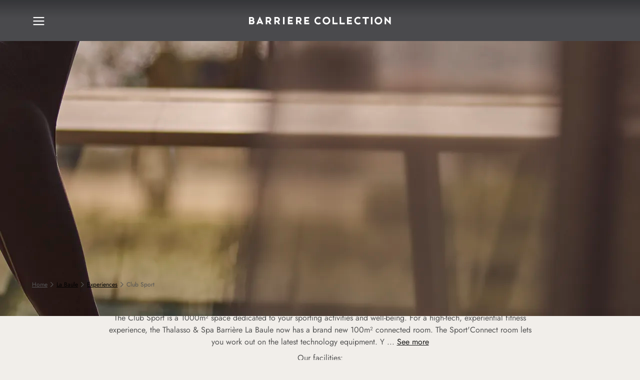

--- FILE ---
content_type: text/html;charset=utf-8
request_url: https://www.hotelsbarriere.com/en/la-baule/experiences/club-sport
body_size: 89933
content:
<!DOCTYPE html><html  dir="ltr" lang="en" translate="no" data-capo=""><head><meta charset="utf-8"><meta name="viewport" content="width=device-width, initial-scale=1"><title>Club Sport - Fitness club in La Baule | Barrière Hotels</title><link nonce="2ABXhJsPVH23P6EcZlZjGA==" rel="preconnect" href="https://a.storyblok.com"><link nonce="2ABXhJsPVH23P6EcZlZjGA==" rel="preconnect" href="https://www.google.com" data-hid="49ecc67"><link nonce="2ABXhJsPVH23P6EcZlZjGA==" rel="preconnect" href="https://www.gstatic.com" crossorigin data-hid="6b38638"><script nonce="2ABXhJsPVH23P6EcZlZjGA==" src="https://www.google.com/recaptcha/api.js?onload=__vueRecaptchaLoaded&render=6Letj4wqAAAAABs1qAgnvnNC6ivy1FDWxvk1zYjx" async defer data-hid="4cb775a"></script><style nonce="2ABXhJsPVH23P6EcZlZjGA==">@charset "UTF-8";:root{--default-focus-color:#1b1b1a}:root,:root[data-theme=fouquets]{--border-radius-null:var(--border-radius-0);--border-radius-xxs:var(--border-radius-2);--border-radius-xs:var(--border-radius-4);--border-radius-s:var(--border-radius-6);--border-radius-m:var(--border-radius-8);--border-radius-l:var(--border-radius-12);--border-radius-xl:var(--border-radius-16);--border-radius-xxl:var(--border-radius-24);--border-radius-rounded:var(--border-radius-100);--border-size-null:var(--border-size-0);--border-size-s:var(--border-size-1);--border-size-m:var(--border-size-2)}:root{--static-surface-base-set-a-level-1:var(--color-beige-a-75);--static-surface-base-set-a-level-2:var(--color-white);--static-surface-base-set-a-level-3:var(--color-beige-a-50);--static-surface-base-set-a-level-4:var(--color-beige-a-100);--static-surface-base-set-b-level-1:var(--color-grey-a-950);--static-surface-base-set-b-level-2:var(--color-grey-a-900);--static-surface-base-set-b-level-3:var(--color-grey-a-850);--static-surface-informative-level-1:var(--color-grey-a-700);--static-surface-informative-level-2:var(--color-grey-a-50);--static-surface-negative-level-1:var(--color-red-a-700);--static-surface-negative-level-2:var(--color-red-a-50);--static-surface-positive-level-1:var(--color-green-a-800);--static-surface-positive-level-2:var(--color-green-a-100);--static-surface-warning-level-1:var(--color-orange-a-700);--static-surface-warning-level-2:var(--color-orange-a-50);--static-on-surface-base-set-a-level-1:var(--color-grey-a-950);--static-on-surface-base-set-a-level-2:var(--color-grey-a-700);--static-on-surface-base-set-a-level-3:var(--color-grey-a-600);--static-on-surface-base-set-b-level-1:var(--color-white);--static-on-surface-base-set-b-level-2:var(--color-grey-a-250);--static-on-surface-base-set-b-level-3:var(--color-grey-a-350);--static-on-surface-informative-level-1:var(--color-grey-a-700);--static-on-surface-informative-level-2:var(--color-grey-a-50);--static-on-surface-negative-level-1:var(--color-red-a-700);--static-on-surface-negative-level-2:var(--color-red-a-50);--static-on-surface-positive-level-1:var(--color-green-a-800);--static-on-surface-positive-level-2:var(--color-green-a-100);--static-on-surface-warning-level-1:var(--color-orange-a-700);--static-on-surface-warning-level-2:var(--color-orange-a-50);--static-outline-base-level-1:var(--color-grey-a-950);--static-outline-base-level-2🟢🟢:var(--color-grey-a-600);--static-outline-base-level-3🟣🟣:var(--color-grey-a-350);--static-outline-base-level-4🔵🔵:var(--color-grey-a-250);--static-outline-informative-level-1:var(--color-grey-a-700);--static-outline-informative-level-2:var(--color-grey-a-50);--static-outline-negative-level-1:var(--color-red-a-700);--static-outline-negative-level-2:var(--color-red-a-50);--static-outline-positive-level-1:var(--color-green-a-800);--static-outline-positive-level-2:var(--color-green-a-100);--static-outline-warning-level-1:var(--color-orange-a-700);--static-outline-warning-level-2:var(--color-orange-a-50);--interactive-surface-accent-set-a-level-1:var(--color-yellow-a-750);--interactive-surface-accent-set-a-level-2:var(--color-yellow-a-800);--interactive-surface-accent-set-a-level-3:var(--color-yellow-a-850);--interactive-surface-accent-set-b-level-1:var(--color-yellow-a-50);--interactive-surface-accent-set-b-level-2:var(--color-yellow-a-100);--interactive-surface-accent-set-b-level-3:var(--color-yellow-a-150);--interactive-surface-base-set-a-level-1:var(--color-grey-a-950);--interactive-surface-base-set-a-level-2:var(--color-grey-a-900);--interactive-surface-base-set-a-level-3:var(--color-grey-a-850);--interactive-surface-base-set-b-level-1:var(--color-grey-a-25);--interactive-surface-base-set-b-level-2:var(--color-grey-a-50);--interactive-surface-base-set-b-level-3:var(--color-grey-a-100);--interactive-surface-base-set-c-level-1:var(--color-white);--interactive-surface-base-set-c-level-2:var(--color-grey-a-50);--interactive-surface-base-set-c-level-3:var(--color-grey-a-100);--interactive-surface-informative-set-a-level-1:var(--color-grey-a-700);--interactive-surface-informative-set-a-level-2:var(--color-grey-a-750);--interactive-surface-informative-set-a-level-3:var(--color-grey-a-800);--interactive-surface-informative-set-b-level-1:var(--color-grey-a-50);--interactive-surface-informative-set-b-level-2:var(--color-grey-a-100);--interactive-surface-informative-set-b-level-3:var(--color-grey-a-150);--interactive-surface-negative-set-a-level-1:var(--color-red-a-700);--interactive-surface-negative-set-a-level-2:var(--color-red-a-750);--interactive-surface-negative-set-a-level-3:var(--color-red-a-850);--interactive-surface-negative-set-b-level-1:var(--color-red-a-50);--interactive-surface-negative-set-b-level-2:var(--color-red-a-100);--interactive-surface-negative-set-b-level-3:var(--color-red-a-150);--interactive-surface-notification-set-a-level-1:var(--color-red-c-600);--interactive-surface-notification-set-a-level-2:var(--color-red-c-650);--interactive-surface-notification-set-a-level-3:var(--color-red-c-700);--interactive-surface-positive-set-a-level-1:var(--color-green-a-800);--interactive-surface-positive-set-a-level-2:var(--color-green-a-850);--interactive-surface-positive-set-a-level-3:var(--color-green-a-900);--interactive-surface-positive-set-b-level-1:var(--color-green-a-100);--interactive-surface-positive-set-b-level-2:var(--color-green-a-150);--interactive-surface-positive-set-b-level-3:var(--color-green-a-200);--interactive-surface-transparent:hsla(0,0%,100%,0);--interactive-surface-warning-set-a-level-1:var(--color-orange-a-700);--interactive-surface-warning-set-a-level-2:var(--color-orange-a-750);--interactive-surface-warning-set-a-level-3:var(--color-orange-a-850);--interactive-surface-warning-set-b-level-1:var(--color-orange-a-50);--interactive-surface-warning-set-b-level-2:var(--color-orange-a-100);--interactive-surface-warning-set-b-level-3:var(--color-orange-a-150);--interactive-on-surface-transparent:transparent;--interactive-on-surface-accent-set-a-level-1:var(--color-yellow-a-750);--interactive-on-surface-accent-set-a-level-2:var(--color-yellow-a-800);--interactive-on-surface-accent-set-a-level-3:var(--color-yellow-a-850);--interactive-on-surface-accent-set-b-level-1:var(--color-yellow-a-50);--interactive-on-surface-accent-set-b-level-2:var(--color-yellow-a-100);--interactive-on-surface-accent-set-b-level-3:var(--color-yellow-a-150);--interactive-on-surface-base-set-a-level-1:var(--color-grey-a-950);--interactive-on-surface-base-set-a-level-2:var(--color-grey-a-900);--interactive-on-surface-base-set-a-level-3:var(--color-grey-a-850);--interactive-on-surface-base-set-b-level-1:var(--color-grey-a-600);--interactive-on-surface-base-set-b-level-2:var(--color-grey-a-650);--interactive-on-surface-base-set-b-level-3:var(--color-grey-a-700);--interactive-on-surface-base-set-c-level-1:var(--color-white);--interactive-on-surface-base-set-c-level-2:var(--color-grey-a-50);--interactive-on-surface-base-set-c-level-3:var(--color-grey-a-100);--interactive-on-surface-base-set-d-level-1:var(--color-grey-a-250);--interactive-on-surface-base-set-d-level-2:var(--color-grey-a-300);--interactive-on-surface-base-set-d-level-3:var(--color-grey-a-350);--interactive-on-surface-informative-set-a-level-1:var(--color-grey-a-700);--interactive-on-surface-informative-set-a-level-2:var(--color-grey-a-750);--interactive-on-surface-informative-set-a-level-3:var(--color-grey-a-800);--interactive-on-surface-informative-set-b-level-1:var(--color-grey-a-50);--interactive-on-surface-informative-set-b-level-2:var(--color-grey-a-100);--interactive-on-surface-informative-set-b-level-3:var(--color-grey-a-150);--interactive-on-surface-negative-set-a-level-1:var(--color-red-a-700);--interactive-on-surface-negative-set-a-level-2:var(--color-red-a-750);--interactive-on-surface-negative-set-a-level-3:var(--color-red-a-850);--interactive-on-surface-negative-set-b-level-1:var(--color-red-a-50);--interactive-on-surface-negative-set-b-level-2:var(--color-red-a-100);--interactive-on-surface-negative-set-b-level-3:var(--color-red-a-150);--interactive-on-surface-notification-set-a-level-1:var(--color-red-c-600);--interactive-on-surface-notification-set-a-level-2:var(--color-red-c-650);--interactive-on-surface-notification-set-a-level-3:var(--color-red-c-700);--interactive-on-surface-positive-set-a-level-1:var(--color-green-a-800);--interactive-on-surface-positive-set-a-level-2:var(--color-green-a-850);--interactive-on-surface-positive-set-a-level-3:var(--color-green-a-900);--interactive-on-surface-positive-set-b-level-1:var(--color-green-a-100);--interactive-on-surface-positive-set-b-level-2:var(--color-green-a-150);--interactive-on-surface-positive-set-b-level-3:var(--color-green-a-200);--interactive-on-surface-warning-set-a-level-1:var(--color-orange-a-700);--interactive-on-surface-warning-set-a-level-2:var(--color-orange-a-750);--interactive-on-surface-warning-set-a-level-3:var(--color-orange-a-850);--interactive-on-surface-warning-set-b-level-1:var(--color-orange-a-50);--interactive-on-surface-warning-set-b-level-2:var(--color-orange-a-100);--interactive-on-surface-warning-set-b-level-3:var(--color-orange-a-150);--interactive-outline-focus-level-1:var(--color-blue-a-650);--interactive-outline-focus-level-2:var(--color-blue-a-300);--interactive-outline-accent-set-a-level-1:var(--color-yellow-a-750);--interactive-outline-accent-set-a-level-2:var(--color-yellow-a-800);--interactive-outline-accent-set-a-level-3:var(--color-yellow-a-850);--interactive-outline-accent-set-b-level-1:var(--color-yellow-a-50);--interactive-outline-accent-set-b-level-2:var(--color-yellow-a-100);--interactive-outline-accent-set-b-level-3:var(--color-yellow-a-150);--interactive-outline-base-set-a🟣-level-1:var(--color-grey-a-950);--interactive-outline-base-set-a🟣-level-2:var(--color-grey-a-900);--interactive-outline-base-set-a🟣-level-3:var(--color-grey-a-850);--interactive-outline-base-set-b🔵-level-1:var(--color-grey-a-600);--interactive-outline-base-set-b🔵-level-2:var(--color-grey-a-650);--interactive-outline-base-set-b🔵-level-3:var(--color-grey-a-700);--interactive-outline-base-set-c🟢-level-1:var(--color-white);--interactive-outline-base-set-c🟢-level-2:var(--color-grey-a-50);--interactive-outline-base-set-c🟢-level-3:var(--color-grey-a-100);--interactive-outline-base-set-d-level-1:var(--color-grey-a-250);--interactive-outline-base-set-d-level-2:var(--color-grey-a-300);--interactive-outline-base-set-d-level-3:var(--color-grey-a-350);--interactive-outline-informative-set-a-level-1:var(--color-grey-a-700);--interactive-outline-informative-set-a-level-2:var(--color-grey-a-750);--interactive-outline-informative-set-a-level-3:var(--color-grey-a-800);--interactive-outline-informative-set-b-level-1:var(--color-grey-a-50);--interactive-outline-informative-set-b-level-2:var(--color-grey-a-100);--interactive-outline-informative-set-b-level-3:var(--color-grey-a-150);--interactive-outline-negative-set-a-level-1:var(--color-red-a-700);--interactive-outline-negative-set-a-level-2:var(--color-red-a-750);--interactive-outline-negative-set-a-level-3:var(--color-red-a-850);--interactive-outline-negative-set-b-level-1:var(--color-red-a-50);--interactive-outline-negative-set-b-level-2:var(--color-red-a-100);--interactive-outline-negative-set-b-level-3:var(--color-red-a-150);--interactive-outline-notification-set-a-level-1:var(--color-red-c-600);--interactive-outline-notification-set-a-level-2:var(--color-red-c-650);--interactive-outline-notification-set-a-level-3:var(--color-red-c-700);--interactive-outline-positive-set-a-level-1:var(--color-green-a-800);--interactive-outline-positive-set-a-level-2:var(--color-green-a-850);--interactive-outline-positive-set-a-level-3:var(--color-green-a-900);--interactive-outline-positive-set-b-level-1:var(--color-green-a-100);--interactive-outline-positive-set-b-level-2:var(--color-green-a-150);--interactive-outline-positive-set-b-level-3:var(--color-green-a-200);--interactive-outline-warning-set-a-level-1:var(--color-orange-a-700);--interactive-outline-warning-set-a-level-2:var(--color-orange-a-750);--interactive-outline-warning-set-a-level-3:var(--color-orange-a-850);--interactive-outline-warning-set-b-level-1:var(--color-orange-a-50);--interactive-outline-warning-set-b-level-2:var(--color-orange-a-100);--interactive-outline-warning-set-b-level-3:var(--color-orange-a-150);--static-background-base-main:var(--static-surface-base-set-a-level-1);--static-background-base-primary:var(--static-surface-base-set-a-level-2);--static-background-base-secondary:var( --static-surface-base-set-a-level-3 );--static-background-base-tertiary:var(--static-surface-base-set-a-level-4);--static-background-base-inverse-primary:var( --static-surface-base-set-b-level-1 );--static-background-base-inverse-secondary:var( --static-surface-base-set-b-level-2 );--static-background-base-inverse-tertiary:var( --static-surface-base-set-b-level-3 );--static-background-functional-informative-primary:var( --static-surface-informative-level-1 );--static-background-functional-informative-secondary:var( --static-surface-informative-level-2 );--static-background-functional-negative-primary:var( --static-surface-negative-level-1 );--static-background-functional-negative-secondary:var( --static-surface-negative-level-2 );--static-background-functional-positive-primary:var( --static-surface-positive-level-1 );--static-background-functional-positive-secondary:var( --static-surface-positive-level-2 );--static-background-functional-warning-primary:var( --static-surface-warning-level-1 );--static-background-functional-warning-secondary:var( --static-surface-warning-level-2 );--static-border-base-bold:var(--static-outline-base-level-1);--static-border-base-strong:var(--static-outline-base-level-2🟢🟢);--static-border-base-soft:var(--static-outline-base-level-3🟣🟣);--static-border-base-subtle:var(--static-outline-base-level-4🔵🔵);--static-border-functional-informative:var( --static-outline-informative-level-1 );--static-border-functional-negative:var(--static-outline-negative-level-1);--static-border-functional-positive:var(--static-outline-positive-level-1);--static-border-functional-warning:var(--static-outline-warning-level-1);--static-icon-base-primary:var(--static-on-surface-base-set-a-level-1);--static-icon-base-inverse-primary:var( --static-on-surface-base-set-b-level-1 );--static-icon-base-inverse-secondary:var( --static-on-surface-base-set-b-level-2 );--static-icon-base-inverse-tertiary:var( --static-on-surface-base-set-b-level-3 );--static-icon-base-secondary:var(--static-on-surface-base-set-a-level-2);--static-icon-base-tertiary:var(--static-on-surface-base-set-a-level-3);--static-icon-functional-informative-on-primary:var( --static-on-surface-informative-level-2 );--static-icon-functional-informative-on-secondary:var( --static-on-surface-informative-level-1 );--static-icon-functional-negative-on-primary:var( --static-on-surface-negative-level-2 );--static-icon-functional-negative-on-secondary:var( --static-on-surface-negative-level-1 );--static-icon-functional-positive-on-primary:var( --static-on-surface-positive-level-2 );--static-icon-functional-positive-on-secondary:var( --static-on-surface-positive-level-1 );--static-icon-functional-warning-on-primary:var( --static-on-surface-warning-level-2 );--static-icon-functional-warning-on-secondary:var( --static-on-surface-warning-level-1 );--static-text-base-primary:var(--static-on-surface-base-set-a-level-1);--static-text-base-inverse-primary:var( --static-on-surface-base-set-b-level-1 );--static-text-base-inverse-secondary:var( --static-on-surface-base-set-b-level-2 );--static-text-base-inverse-tertiary:var( --static-on-surface-base-set-b-level-3 );--static-text-base-secondary:var(--static-on-surface-base-set-a-level-2);--static-text-base-tertiary:var(--static-on-surface-base-set-a-level-3);--static-text-functional-informative-on-primary:var( --static-on-surface-informative-level-2 );--static-text-functional-informative-on-secondary:var( --static-on-surface-informative-level-1 );--static-text-functional-negative-on-primary:var( --static-on-surface-negative-level-2 );--static-text-functional-negative-on-secondary:var( --static-on-surface-negative-level-1 );--static-text-functional-positive-on-primary:var( --static-on-surface-positive-level-2 );--static-text-functional-positive-on-secondary:var( --static-on-surface-positive-level-1 );--static-text-functional-warning-on-primary:var( --static-on-surface-warning-level-2 );--static-text-functional-warning-on-secondary:var( --static-on-surface-warning-level-1 )}:root[data-theme=fouquets]{--static-surface-base-set-a-level-1:var(--color-beige-a-75);--static-surface-base-set-a-level-2:var(--color-white);--static-surface-base-set-a-level-3:var(--color-beige-a-50);--static-surface-base-set-a-level-4:var(--color-beige-a-100);--static-surface-base-set-b-level-1:var(--color-grey-a-950);--static-surface-base-set-b-level-2:var(--color-grey-a-900);--static-surface-base-set-b-level-3:var(--color-grey-a-850);--static-surface-informative-level-1:var(--color-grey-a-700);--static-surface-informative-level-2:var(--color-grey-a-50);--static-surface-negative-level-1:var(--color-red-a-700);--static-surface-negative-level-2:var(--color-red-a-50);--static-surface-positive-level-1:var(--color-green-a-800);--static-surface-positive-level-2:var(--color-green-a-100);--static-surface-warning-level-1:var(--color-orange-a-700);--static-surface-warning-level-2:var(--color-orange-a-50);--static-on-surface-base-inverse-level-1:var(--color-white);--static-on-surface-base-inverse-level-2:var(--color-grey-a-250);--static-on-surface-base-inverse-level-3:var(--color-grey-a-350);--static-on-surface-base-level-1:var(--color-grey-a-950);--static-on-surface-base-level-2:var(--color-grey-a-700);--static-on-surface-base-level-3:var(--color-grey-a-600);--static-on-surface-informative-level-1:var(--color-grey-a-700);--static-on-surface-informative-level-2:var(--color-grey-a-50);--static-on-surface-negative-level-1:var(--color-red-a-700);--static-on-surface-negative-level-2:var(--color-red-a-50);--static-on-surface-positive-level-1:var(--color-green-a-800);--static-on-surface-positive-level-2:var(--color-green-a-100);--static-on-surface-warning-level-1:var(--color-orange-a-700);--static-on-surface-warning-level-2:var(--color-orange-a-50);--static-outline-base-level-1:var(--color-grey-a-950);--static-outline-base-level-2🟢🟢:var(--color-grey-a-600);--static-outline-base-level-3🟣🟣:var(--color-grey-a-350);--static-outline-base-level-4🔵🔵:var(--color-grey-a-250);--static-outline-informative-level-1:var(--color-grey-a-700);--static-outline-informative-level-2:var(--color-grey-a-50);--static-outline-negative-level-1:var(--color-red-a-700);--static-outline-negative-level-2:var(--color-red-a-50);--static-outline-positive-level-1:var(--color-green-a-800);--static-outline-positive-level-2:var(--color-green-a-100);--static-outline-warning-level-1:var(--color-orange-a-700);--static-outline-warning-level-2:var(--color-orange-a-50);--interactive-surface-accent-set-a-level-1:var(--color-red-b-625);--interactive-surface-accent-set-a-level-2:var(--color-red-b-675);--interactive-surface-accent-set-a-level-3:var(--color-red-b-725);--interactive-surface-accent-set-b-level-1:var(--color-red-b-50);--interactive-surface-accent-set-b-level-2:var(--color-red-b-100);--interactive-surface-accent-set-b-level-3:var(--color-red-b-125);--interactive-surface-base-set-a-level-1:var(--color-grey-a-950);--interactive-surface-base-set-a-level-2:var(--color-grey-a-900);--interactive-surface-base-set-a-level-3:var(--color-grey-a-850);--interactive-surface-base-set-b-level-1:var(--color-grey-a-25);--interactive-surface-base-set-b-level-2:var(--color-grey-a-50);--interactive-surface-base-set-b-level-3:var(--color-grey-a-100);--interactive-surface-base-set-c-level-1:var(--color-white);--interactive-surface-base-set-c-level-2:var(--color-grey-a-50);--interactive-surface-base-set-c-level-3:var(--color-grey-a-100);--interactive-surface-informative-set-a-level-1:var( --color-grey-a-700 );--interactive-surface-informative-set-a-level-2:var( --color-grey-a-750 );--interactive-surface-informative-set-a-level-3:var( --color-grey-a-800 );--interactive-surface-informative-set-b-level-1:var(--color-grey-a-50);--interactive-surface-informative-set-b-level-2:var( --color-grey-a-100 );--interactive-surface-informative-set-b-level-3:var( --color-grey-a-150 );--interactive-surface-negative-set-a-level-1:var(--color-red-a-700);--interactive-surface-negative-set-a-level-2:var(--color-red-a-750);--interactive-surface-negative-set-a-level-3:var(--color-red-a-850);--interactive-surface-negative-set-b-level-1:var(--color-red-a-50);--interactive-surface-negative-set-b-level-2:var(--color-red-a-100);--interactive-surface-negative-set-b-level-3:var(--color-red-a-150);--interactive-surface-notification-set-a-level-1:var( --color-red-c-600 );--interactive-surface-notification-set-a-level-2:var( --color-red-c-650 );--interactive-surface-notification-set-a-level-3:var( --color-red-c-700 );--interactive-surface-positive-set-a-level-1:var(--color-green-a-800);--interactive-surface-positive-set-a-level-2:var(--color-green-a-850);--interactive-surface-positive-set-a-level-3:var(--color-green-a-900);--interactive-surface-positive-set-b-level-1:var(--color-green-a-100);--interactive-surface-positive-set-b-level-2:var(--color-green-a-150);--interactive-surface-positive-set-b-level-3:var(--color-green-a-200);--interactive-surface-warning-set-a-level-1:var(--color-orange-a-700);--interactive-surface-warning-set-a-level-2:var(--color-orange-a-750);--interactive-surface-warning-set-a-level-3:var(--color-orange-a-850);--interactive-surface-warning-set-b-level-1:var(--color-orange-a-50);--interactive-surface-warning-set-b-level-2:var(--color-orange-a-100);--interactive-surface-warning-set-b-level-3:var(--color-orange-a-150);--interactive-surface-transparent:hsla(0,0%,100%,0);--interactive-on-surface-transparent:transparent;--interactive-on-surface-accent-set-a-level-1:var(--color-red-b-625);--interactive-on-surface-accent-set-a-level-2:var(--color-red-b-675);--interactive-on-surface-accent-set-a-level-3:var(--color-red-b-725);--interactive-on-surface-accent-set-b-level-1:var(--color-red-b-50);--interactive-on-surface-accent-set-b-level-2:var(--color-red-b-100);--interactive-on-surface-accent-set-b-level-3:var(--color-red-b-125);--interactive-on-surface-base-set-a-level-1:var(--color-grey-a-950);--interactive-on-surface-base-set-a-level-2:var(--color-grey-a-900);--interactive-on-surface-base-set-a-level-3:var(--color-grey-a-850);--interactive-on-surface-base-set-b-level-1:var(--color-grey-a-600);--interactive-on-surface-base-set-b-level-2:var(--color-grey-a-650);--interactive-on-surface-base-set-b-level-3:var(--color-grey-a-700);--interactive-on-surface-base-set-c-level-1:var(--color-white);--interactive-on-surface-base-set-c-level-2:var(--color-grey-a-50);--interactive-on-surface-base-set-c-level-3:var(--color-grey-a-100);--interactive-on-surface-base-set-d-level-1:var(--color-grey-a-250);--interactive-on-surface-base-set-d-level-2:var(--color-grey-a-300);--interactive-on-surface-base-set-d-level-3:var(--color-grey-a-350);--interactive-on-surface-informative-set-a-level-1:var( --color-grey-a-700 );--interactive-on-surface-informative-set-a-level-2:var( --color-grey-a-750 );--interactive-on-surface-informative-set-a-level-3:var( --color-grey-a-800 );--interactive-on-surface-informative-set-b-level-1:var( --color-grey-a-50 );--interactive-on-surface-informative-set-b-level-2:var( --color-grey-a-100 );--interactive-on-surface-informative-set-b-level-3:var( --color-grey-a-150 );--interactive-on-surface-negative-set-a-level-1:var(--color-red-a-700);--interactive-on-surface-negative-set-a-level-2:var(--color-red-a-750);--interactive-on-surface-negative-set-a-level-3:var(--color-red-a-850);--interactive-on-surface-negative-set-b-level-1:var(--color-red-a-50);--interactive-on-surface-negative-set-b-level-2:var(--color-red-a-100);--interactive-on-surface-negative-set-b-level-3:var(--color-red-a-150);--interactive-on-surface-notification-set-a-level-1:var( --color-red-c-600 );--interactive-on-surface-notification-set-a-level-2:var( --color-red-c-650 );--interactive-on-surface-notification-set-a-level-3:var( --color-red-c-700 );--interactive-on-surface-positive-set-a-level-1:var( --color-green-a-800 );--interactive-on-surface-positive-set-a-level-2:var( --color-green-a-850 );--interactive-on-surface-positive-set-a-level-3:var( --color-green-a-900 );--interactive-on-surface-positive-set-b-level-1:var( --color-green-a-100 );--interactive-on-surface-positive-set-b-level-2:var( --color-green-a-150 );--interactive-on-surface-positive-set-b-level-3:var( --color-green-a-200 );--interactive-on-surface-warning-set-a-level-1:var( --color-orange-a-700 );--interactive-on-surface-warning-set-a-level-2:var( --color-orange-a-750 );--interactive-on-surface-warning-set-a-level-3:var( --color-orange-a-850 );--interactive-on-surface-warning-set-b-level-1:var( --color-orange-a-50 );--interactive-on-surface-warning-set-b-level-2:var( --color-orange-a-100 );--interactive-on-surface-warning-set-b-level-3:var( --color-orange-a-150 );--interactive-outline-focus-level-1:var(--color-blue-a-650);--interactive-outline-focus-level-2:var(--color-blue-a-300);--interactive-outline-accent-set-a-level-1:var(--color-red-b-625);--interactive-outline-accent-set-a-level-2:var(--color-red-b-675);--interactive-outline-accent-set-a-level-3:var(--color-red-b-725);--interactive-outline-accent-set-b-level-1:var(--color-red-b-50);--interactive-outline-accent-set-b-level-2:var(--color-red-b-100);--interactive-outline-accent-set-b-level-3:var(--color-red-b-125);--interactive-outline-base-set-a🟣-level-1:var(--color-grey-a-950);--interactive-outline-base-set-a🟣-level-2:var(--color-grey-a-900);--interactive-outline-base-set-a🟣-level-3:var(--color-grey-a-850);--interactive-outline-base-set-b🔵-level-1:var(--color-grey-a-600);--interactive-outline-base-set-b🔵-level-2:var(--color-grey-a-650);--interactive-outline-base-set-b🔵-level-3:var(--color-grey-a-700);--interactive-outline-base-set-c🟢-level-1:var(--color-white);--interactive-outline-base-set-c🟢-level-2:var(--color-grey-a-50);--interactive-outline-base-set-c🟢-level-3:var(--color-grey-a-100);--interactive-outline-base-set-d-level-1:var(--color-grey-a-250);--interactive-outline-base-set-d-level-2:var(--color-grey-a-300);--interactive-outline-base-set-d-level-3:var(--color-grey-a-350);--interactive-outline-informative-set-a-level-1:var( --color-grey-a-700 );--interactive-outline-informative-set-a-level-2:var( --color-grey-a-750 );--interactive-outline-informative-set-a-level-3:var( --color-grey-a-800 );--interactive-outline-informative-set-b-level-1:var(--color-grey-a-50);--interactive-outline-informative-set-b-level-2:var( --color-grey-a-100 );--interactive-outline-informative-set-b-level-3:var( --color-grey-a-150 );--interactive-outline-negative-set-a-level-1:var(--color-red-a-700);--interactive-outline-negative-set-a-level-2:var(--color-red-a-750);--interactive-outline-negative-set-a-level-3:var(--color-red-a-850);--interactive-outline-negative-set-b-level-1:var(--color-red-a-50);--interactive-outline-negative-set-b-level-2:var(--color-red-a-100);--interactive-outline-negative-set-b-level-3:var(--color-red-a-150);--interactive-outline-notification-set-a-level-1:var( --color-red-c-600 );--interactive-outline-notification-set-a-level-2:var( --color-red-c-650 );--interactive-outline-notification-set-a-level-3:var( --color-red-c-700 );--interactive-outline-positive-set-a-level-1:var(--color-green-a-800);--interactive-outline-positive-set-a-level-2:var(--color-green-a-850);--interactive-outline-positive-set-a-level-3:var(--color-green-a-900);--interactive-outline-positive-set-b-level-1:var(--color-green-a-100);--interactive-outline-positive-set-b-level-2:var(--color-green-a-150);--interactive-outline-positive-set-b-level-3:var(--color-green-a-200);--interactive-outline-warning-set-a-level-1:var(--color-orange-a-700);--interactive-outline-warning-set-a-level-2:var(--color-orange-a-750);--interactive-outline-warning-set-a-level-3:var(--color-orange-a-850);--interactive-outline-warning-set-b-level-1:var(--color-orange-a-50);--interactive-outline-warning-set-b-level-2:var(--color-orange-a-100);--interactive-outline-warning-set-b-level-3:var(--color-orange-a-150)}:root[data-theme=hotel][data-mode=dark]{--static-surface-base-set-a-level-1:var(--color-grey-a-975);--static-surface-base-set-a-level-2:var(--color-grey-a-850);--static-surface-base-set-a-level-3:var(--color-grey-a-800);--static-surface-base-set-a-level-4:var(--color-grey-a-750);--static-surface-base-set-b-level-1:var(--color-white);--static-surface-base-set-b-level-2:var(--color-grey-a-50);--static-surface-base-set-b-level-3:var(--color-grey-a-100);--static-surface-informative-level-1:var(--color-grey-a-250);--static-surface-informative-level-2:var(--color-grey-a-900);--static-surface-negative-level-1:var(--color-red-a-250);--static-surface-negative-level-2:var(--color-red-a-950);--static-surface-positive-level-1:var(--color-green-a-300);--static-surface-positive-level-2:var(--color-green-a-950);--static-surface-warning-level-1:var(--color-orange-a-250);--static-surface-warning-level-2:var(--color-orange-a-950);--static-on-surface-base-set-a-level-1:var(--color-white);--static-on-surface-base-set-a-level-2:var(--color-grey-a-250);--static-on-surface-base-set-a-level-3:var(--color-grey-a-350);--static-on-surface-base-set-b-level-1:var(--color-grey-a-950);--static-on-surface-base-set-b-level-2:var(--color-grey-a-700);--static-on-surface-base-set-b-level-3:var(--color-grey-a-600);--static-on-surface-informative-level-1:var(--color-grey-a-250);--static-on-surface-informative-level-2:var(--color-grey-a-900);--static-on-surface-negative-level-1:var(--color-red-a-250);--static-on-surface-negative-level-2:var(--color-red-a-950);--static-on-surface-positive-level-1:var(--color-green-a-300);--static-on-surface-positive-level-2:var(--color-green-a-950);--static-on-surface-warning-level-1:var(--color-orange-a-250);--static-on-surface-warning-level-2:var(--color-orange-a-950);--static-outline-base-level-1:var(--color-white);--static-outline-base-level-2🟢🟢:var(--color-grey-a-350);--static-outline-base-level-3🟣🟣:var(--color-grey-a-600);--static-outline-base-level-4🔵🔵:var(--color-grey-a-700);--static-outline-informative-level-1:var(--color-grey-a-250);--static-outline-informative-level-2:var(--color-grey-a-900);--static-outline-negative-level-1:var(--color-red-a-250);--static-outline-negative-level-2:var(--color-red-a-950);--static-outline-positive-level-1:var(--color-green-a-300);--static-outline-positive-level-2:var(--color-green-a-950);--static-outline-warning-level-1:var(--color-orange-a-250);--static-outline-warning-level-2:var(--color-orange-a-950);--interactive-surface-accent-set-a-level-1:var(--color-yellow-a-500);--interactive-surface-accent-set-a-level-2:var(--color-yellow-a-450);--interactive-surface-accent-set-a-level-3:var(--color-yellow-a-400);--interactive-surface-accent-set-b-level-1:var(--color-yellow-a-950);--interactive-surface-accent-set-b-level-2:var(--color-yellow-a-900);--interactive-surface-accent-set-b-level-3:var(--color-yellow-a-850);--interactive-surface-base-set-a-level-1:var(--color-white);--interactive-surface-base-set-a-level-2:var(--color-grey-a-50);--interactive-surface-base-set-a-level-3:var(--color-grey-a-100);--interactive-surface-base-set-b-level-1:var(--color-grey-a-975);--interactive-surface-base-set-b-level-2:var(--color-grey-a-950);--interactive-surface-base-set-b-level-3:var(--color-grey-a-900);--interactive-surface-base-set-c-level-1:var(--color-grey-a-950);--interactive-surface-base-set-c-level-2:var(--color-grey-a-900);--interactive-surface-base-set-c-level-3:var(--color-grey-a-850);--interactive-surface-informative-set-a-level-1:var( --color-grey-a-250 );--interactive-surface-informative-set-a-level-2:var( --color-grey-a-200 );--interactive-surface-informative-set-a-level-3:var( --color-grey-a-150 );--interactive-surface-informative-set-b-level-1:var( --color-grey-a-900 );--interactive-surface-informative-set-b-level-2:var( --color-grey-a-850 );--interactive-surface-informative-set-b-level-3:var( --color-grey-a-800 );--interactive-surface-negative-set-a-level-1:var(--color-red-a-250);--interactive-surface-negative-set-a-level-2:var(--color-red-a-200);--interactive-surface-negative-set-a-level-3:var(--color-red-a-150);--interactive-surface-negative-set-b-level-1:var(--color-red-a-950);--interactive-surface-negative-set-b-level-2:var(--color-red-a-900);--interactive-surface-negative-set-b-level-3:var(--color-red-a-850);--interactive-surface-notification-set-a-level-1:var( --color-red-c-350 );--interactive-surface-notification-set-a-level-2:var( --color-red-c-300 );--interactive-surface-notification-set-a-level-3:var( --color-red-c-250 );--interactive-surface-positive-set-a-level-1:var(--color-green-a-300);--interactive-surface-positive-set-a-level-2:var(--color-green-a-250);--interactive-surface-positive-set-a-level-3:var(--color-green-a-200);--interactive-surface-positive-set-b-level-1:var(--color-green-a-950);--interactive-surface-positive-set-b-level-2:var(--color-green-a-900);--interactive-surface-positive-set-b-level-3:var(--color-green-a-850);--interactive-surface-transparent:hsla(0,0%,7%,0);--interactive-surface-warning-set-a-level-1:var(--color-orange-a-250);--interactive-surface-warning-set-a-level-2:var(--color-orange-a-200);--interactive-surface-warning-set-a-level-3:var(--color-orange-a-150);--interactive-surface-warning-set-b-level-1:var(--color-orange-a-950);--interactive-surface-warning-set-b-level-2:var(--color-orange-a-900);--interactive-surface-warning-set-b-level-3:var(--color-orange-a-850);--interactive-on-surface-transparent:hsla(0,0%,100%,0);--interactive-on-surface-accent-set-a-level-1:var( --color-yellow-a-500 );--interactive-on-surface-accent-set-a-level-2:var( --color-yellow-a-450 );--interactive-on-surface-accent-set-a-level-3:var( --color-yellow-a-400 );--interactive-on-surface-accent-set-b-level-1:var( --color-yellow-a-950 );--interactive-on-surface-accent-set-b-level-2:var( --color-yellow-a-900 );--interactive-on-surface-accent-set-b-level-3:var( --color-yellow-a-850 );--interactive-on-surface-base-set-a-level-1:var(--color-white);--interactive-on-surface-base-set-a-level-2:var(--color-grey-a-50);--interactive-on-surface-base-set-a-level-3:var(--color-grey-a-100);--interactive-on-surface-base-set-b-level-1:var(--color-grey-a-350);--interactive-on-surface-base-set-b-level-2:var(--color-grey-a-300);--interactive-on-surface-base-set-b-level-3:var(--color-grey-a-250);--interactive-on-surface-base-set-c-level-1:var(--color-grey-a-950);--interactive-on-surface-base-set-c-level-2:var(--color-grey-a-900);--interactive-on-surface-base-set-c-level-3:var(--color-grey-a-850);--interactive-on-surface-base-set-d-level-1:var(--color-grey-a-700);--interactive-on-surface-base-set-d-level-2:var(--color-grey-a-650);--interactive-on-surface-base-set-d-level-3:var(--color-grey-a-600);--interactive-on-surface-informative-set-a-level-1:var( --color-grey-a-250 );--interactive-on-surface-informative-set-a-level-2:var( --color-grey-a-200 );--interactive-on-surface-informative-set-a-level-3:var( --color-grey-a-150 );--interactive-on-surface-informative-set-b-level-1:var( --color-grey-a-900 );--interactive-on-surface-informative-set-b-level-2:var( --color-grey-a-850 );--interactive-on-surface-informative-set-b-level-3:var( --color-grey-a-800 );--interactive-on-surface-negative-set-a-level-1:var(--color-red-a-250);--interactive-on-surface-negative-set-a-level-2:var(--color-red-a-200);--interactive-on-surface-negative-set-a-level-3:var(--color-red-a-150);--interactive-on-surface-negative-set-b-level-1:var(--color-red-a-950);--interactive-on-surface-negative-set-b-level-2:var(--color-red-a-900);--interactive-on-surface-negative-set-b-level-3:var(--color-red-a-850);--interactive-on-surface-notification-set-a-level-1:var( --color-red-c-350 );--interactive-on-surface-notification-set-a-level-2:var( --color-red-c-300 );--interactive-on-surface-notification-set-a-level-3:var( --color-red-c-250 );--interactive-on-surface-positive-set-a-level-1:var( --color-green-a-300 );--interactive-on-surface-positive-set-a-level-2:var( --color-green-a-250 );--interactive-on-surface-positive-set-a-level-3:var( --color-green-a-200 );--interactive-on-surface-positive-set-b-level-1:var( --color-green-a-950 );--interactive-on-surface-positive-set-b-level-2:var( --color-green-a-900 );--interactive-on-surface-positive-set-b-level-3:var( --color-green-a-850 );--interactive-on-surface-warning-set-a-level-1:var( --color-orange-a-250 );--interactive-on-surface-warning-set-a-level-2:var( --color-orange-a-200 );--interactive-on-surface-warning-set-a-level-3:var( --color-orange-a-150 );--interactive-on-surface-warning-set-b-level-1:var( --color-orange-a-950 );--interactive-on-surface-warning-set-b-level-2:var( --color-orange-a-900 );--interactive-on-surface-warning-set-b-level-3:var( --color-orange-a-850 );--interactive-outline-focus-level-1:var(--color-blue-a-300);--interactive-outline-focus-level-2:var(--color-blue-a-650);--interactive-outline-accent-set-a-level-1:var(--color-yellow-a-500);--interactive-outline-accent-set-a-level-2:var(--color-yellow-a-450);--interactive-outline-accent-set-a-level-3:var(--color-yellow-a-400);--interactive-outline-accent-set-b-level-1:var(--color-yellow-a-950);--interactive-outline-accent-set-b-level-2:var(--color-yellow-a-900);--interactive-outline-accent-set-b-level-3:var(--color-yellow-a-850);--interactive-outline-base-set-a🟣-level-1:var(--color-white);--interactive-outline-base-set-a🟣-level-2:var(--color-grey-a-50);--interactive-outline-base-set-a🟣-level-3:var(--color-grey-a-100);--interactive-outline-base-set-b🔵-level-1:var(--color-grey-a-350);--interactive-outline-base-set-b🔵-level-2:var(--color-grey-a-300);--interactive-outline-base-set-b🔵-level-3:var(--color-grey-a-250);--interactive-outline-base-set-c🟢-level-1:var(--color-grey-a-950);--interactive-outline-base-set-c🟢-level-2:var(--color-grey-a-900);--interactive-outline-base-set-c🟢-level-3:var(--color-grey-a-850);--interactive-outline-base-set-d-level-1:var(--color-grey-a-700);--interactive-outline-base-set-d-level-2:var(--color-grey-a-650);--interactive-outline-base-set-d-level-3:var(--color-grey-a-600);--interactive-outline-informative-set-a-level-1:var( --color-grey-a-250 );--interactive-outline-informative-set-a-level-2:var( --color-grey-a-200 );--interactive-outline-informative-set-a-level-3:var( --color-grey-a-150 );--interactive-outline-informative-set-b-level-1:var( --color-grey-a-900 );--interactive-outline-informative-set-b-level-2:var( --color-grey-a-850 );--interactive-outline-informative-set-b-level-3:var( --color-grey-a-800 );--interactive-outline-negative-set-a-level-1:var(--color-red-a-250);--interactive-outline-negative-set-a-level-2:var(--color-red-a-200);--interactive-outline-negative-set-a-level-3:var(--color-red-a-150);--interactive-outline-negative-set-b-level-1:var(--color-red-a-950);--interactive-outline-negative-set-b-level-2:var(--color-red-a-900);--interactive-outline-negative-set-b-level-3:var(--color-red-a-850);--interactive-outline-notification-set-a-level-1:var( --color-red-c-350 );--interactive-outline-notification-set-a-level-2:var( --color-red-c-300 );--interactive-outline-notification-set-a-level-3:var( --color-red-c-250 );--interactive-outline-positive-set-a-level-1:var(--color-green-a-300);--interactive-outline-positive-set-a-level-2:var(--color-green-a-250);--interactive-outline-positive-set-a-level-3:var(--color-green-a-200);--interactive-outline-positive-set-b-level-1:var(--color-green-a-950);--interactive-outline-positive-set-b-level-2:var(--color-green-a-900);--interactive-outline-positive-set-b-level-3:var(--color-green-a-850);--interactive-outline-warning-set-a-level-1:var(--color-orange-a-250);--interactive-outline-warning-set-a-level-2:var(--color-orange-a-200);--interactive-outline-warning-set-a-level-3:var(--color-orange-a-150);--interactive-outline-warning-set-b-level-1:var(--color-orange-a-950);--interactive-outline-warning-set-b-level-2:var(--color-orange-a-900);--interactive-outline-warning-set-b-level-3:var(--color-orange-a-850)}:root[data-theme=fouquets][data-mode=dark]{--static-surface-base-set-a-level-1:var(--color-grey-a-975);--static-surface-base-set-a-level-2:var(--color-grey-a-850);--static-surface-base-set-a-level-3:var(--color-grey-a-875);--static-surface-base-set-a-level-4:var(--color-grey-a-900);--static-surface-base-set-b-level-1:var(--color-white);--static-surface-base-set-b-level-2:var(--color-grey-a-50);--static-surface-base-set-b-level-3:var(--color-grey-a-100);--static-surface-informative-level-1:var(--color-grey-a-250);--static-surface-informative-level-2:var(--color-grey-a-900);--static-surface-negative-level-1:var(--color-red-a-250);--static-surface-negative-level-2:var(--color-red-a-950);--static-surface-positive-level-1:var(--color-green-a-300);--static-surface-positive-level-2:var(--color-green-a-950);--static-surface-warning-level-1:var(--color-orange-a-250);--static-surface-warning-level-2:var(--color-orange-a-950);--static-on-surface-base-inverse-level-1:var(--color-grey-a-950);--static-on-surface-base-inverse-level-2:var(--color-grey-a-700);--static-on-surface-base-inverse-level-3:var(--color-grey-a-600);--static-on-surface-base-level-1:var(--color-white);--static-on-surface-base-level-2:var(--color-grey-a-250);--static-on-surface-base-level-3:var(--color-grey-a-350);--static-on-surface-informative-level-1:var(--color-grey-a-250);--static-on-surface-informative-level-2:var(--color-grey-a-900);--static-on-surface-negative-level-1:var(--color-red-a-250);--static-on-surface-negative-level-2:var(--color-red-a-950);--static-on-surface-positive-level-1:var(--color-green-a-300);--static-on-surface-positive-level-2:var(--color-green-a-950);--static-on-surface-warning-level-1:var(--color-orange-a-250);--static-on-surface-warning-level-2:var(--color-orange-a-950);--static-outline-base-level-1:var(--color-white);--static-outline-base-level-2🟢🟢:var(--color-grey-a-350);--static-outline-base-level-3🟣🟣:var(--color-grey-a-600);--static-outline-base-level-4🔵🔵:var(--color-grey-a-700);--static-outline-informative-level-1:var(--color-grey-a-250);--static-outline-informative-level-2:var(--color-grey-a-900);--static-outline-negative-level-1:var(--color-red-a-250);--static-outline-negative-level-2:var(--color-red-a-950);--static-outline-positive-level-1:var(--color-green-a-300);--static-outline-positive-level-2:var(--color-green-a-950);--static-outline-warning-level-1:var(--color-orange-a-250);--static-outline-warning-level-2:var(--color-orange-a-950);--interactive-surface-accent-set-a-level-1:var(--color-red-b-300);--interactive-surface-accent-set-a-level-2:var(--color-red-b-250);--interactive-surface-accent-set-a-level-3:var(--color-red-b-200);--interactive-surface-accent-set-b-level-1:var(--color-red-b-900);--interactive-surface-accent-set-b-level-2:var(--color-red-b-850);--interactive-surface-accent-set-b-level-3:var(--color-red-b-800);--interactive-surface-base-set-a-level-1:var(--color-white);--interactive-surface-base-set-a-level-2:var(--color-grey-a-50);--interactive-surface-base-set-a-level-3:var(--color-grey-a-100);--interactive-surface-base-set-b-level-1:var(--color-grey-a-975);--interactive-surface-base-set-b-level-2:var(--color-grey-a-950);--interactive-surface-base-set-b-level-3:var(--color-grey-a-900);--interactive-surface-base-set-c-level-1:var(--color-grey-a-950);--interactive-surface-base-set-c-level-2:var(--color-grey-a-900);--interactive-surface-base-set-c-level-3:var(--color-grey-a-850);--interactive-surface-informative-set-a-level-1:var( --color-grey-a-250 );--interactive-surface-informative-set-a-level-2:var( --color-grey-a-200 );--interactive-surface-informative-set-a-level-3:var( --color-grey-a-150 );--interactive-surface-informative-set-b-level-1:var( --color-grey-a-900 );--interactive-surface-informative-set-b-level-2:var( --color-grey-a-850 );--interactive-surface-informative-set-b-level-3:var( --color-grey-a-800 );--interactive-surface-negative-set-a-level-1:var(--color-red-a-250);--interactive-surface-negative-set-a-level-2:var(--color-red-a-200);--interactive-surface-negative-set-a-level-3:var(--color-red-a-150);--interactive-surface-negative-set-b-level-1:var(--color-red-a-950);--interactive-surface-negative-set-b-level-2:var(--color-red-a-900);--interactive-surface-negative-set-b-level-3:var(--color-red-a-850);--interactive-surface-notification-set-a-level-1:var( --color-red-c-350 );--interactive-surface-notification-set-a-level-2:var( --color-red-c-300 );--interactive-surface-notification-set-a-level-3:var( --color-red-c-250 );--interactive-surface-positive-set-a-level-1:var(--color-green-a-300);--interactive-surface-positive-set-a-level-2:var(--color-green-a-250);--interactive-surface-positive-set-a-level-3:var(--color-green-a-200);--interactive-surface-positive-set-b-level-1:var(--color-green-a-950);--interactive-surface-positive-set-b-level-2:var(--color-green-a-900);--interactive-surface-positive-set-b-level-3:var(--color-green-a-850);--interactive-surface-warning-set-a-level-1:var(--color-orange-a-250);--interactive-surface-warning-set-a-level-2:var(--color-orange-a-200);--interactive-surface-warning-set-a-level-3:var(--color-orange-a-150);--interactive-surface-warning-set-b-level-1:var(--color-orange-a-950);--interactive-surface-warning-set-b-level-2:var(--color-orange-a-900);--interactive-surface-warning-set-b-level-3:var(--color-orange-a-850);--interactive-surface-transparent:hsla(0,0%,7%,0);--interactive-on-surface-transparent:hsla(0,0%,100%,0);--interactive-on-surface-accent-set-a-level-1:var(--color-red-b-300);--interactive-on-surface-accent-set-a-level-2:var(--color-red-b-250);--interactive-on-surface-accent-set-a-level-3:var(--color-red-b-200);--interactive-on-surface-accent-set-b-level-1:var(--color-red-b-900);--interactive-on-surface-accent-set-b-level-2:var(--color-red-b-850);--interactive-on-surface-accent-set-b-level-3:var(--color-red-b-800);--interactive-on-surface-base-set-a-level-1:var(--color-white);--interactive-on-surface-base-set-a-level-2:var(--color-grey-a-50);--interactive-on-surface-base-set-a-level-3:var(--color-grey-a-100);--interactive-on-surface-base-set-b-level-1:var(--color-grey-a-350);--interactive-on-surface-base-set-b-level-2:var(--color-grey-a-300);--interactive-on-surface-base-set-b-level-3:var(--color-grey-a-250);--interactive-on-surface-base-set-c-level-1:var(--color-grey-a-950);--interactive-on-surface-base-set-c-level-2:var(--color-grey-a-900);--interactive-on-surface-base-set-c-level-3:var(--color-grey-a-850);--interactive-on-surface-base-set-d-level-1:var(--color-grey-a-700);--interactive-on-surface-base-set-d-level-2:var(--color-grey-a-650);--interactive-on-surface-base-set-d-level-3:var(--color-grey-a-600);--interactive-on-surface-informative-set-a-level-1:var( --color-grey-a-250 );--interactive-on-surface-informative-set-a-level-2:var( --color-grey-a-200 );--interactive-on-surface-informative-set-a-level-3:var( --color-grey-a-150 );--interactive-on-surface-informative-set-b-level-1:var( --color-grey-a-900 );--interactive-on-surface-informative-set-b-level-2:var( --color-grey-a-850 );--interactive-on-surface-informative-set-b-level-3:var( --color-grey-a-800 );--interactive-on-surface-negative-set-a-level-1:var(--color-red-a-250);--interactive-on-surface-negative-set-a-level-2:var(--color-red-a-200);--interactive-on-surface-negative-set-a-level-3:var(--color-red-a-150);--interactive-on-surface-negative-set-b-level-1:var(--color-red-a-950);--interactive-on-surface-negative-set-b-level-2:var(--color-red-a-900);--interactive-on-surface-negative-set-b-level-3:var(--color-red-a-850);--interactive-on-surface-notification-set-a-level-1:var( --color-red-c-350 );--interactive-on-surface-notification-set-a-level-2:var( --color-red-c-300 );--interactive-on-surface-notification-set-a-level-3:var( --color-red-c-250 );--interactive-on-surface-positive-set-a-level-1:var( --color-green-a-300 );--interactive-on-surface-positive-set-a-level-2:var( --color-green-a-250 );--interactive-on-surface-positive-set-a-level-3:var( --color-green-a-200 );--interactive-on-surface-positive-set-b-level-1:var( --color-green-a-950 );--interactive-on-surface-positive-set-b-level-2:var( --color-green-a-900 );--interactive-on-surface-positive-set-b-level-3:var( --color-green-a-850 );--interactive-on-surface-warning-set-a-level-1:var( --color-orange-a-250 );--interactive-on-surface-warning-set-a-level-2:var( --color-orange-a-200 );--interactive-on-surface-warning-set-a-level-3:var( --color-orange-a-150 );--interactive-on-surface-warning-set-b-level-1:var( --color-orange-a-950 );--interactive-on-surface-warning-set-b-level-2:var( --color-orange-a-900 );--interactive-on-surface-warning-set-b-level-3:var( --color-orange-a-850 );--interactive-outline-focus-level-1:var(--color-blue-a-300);--interactive-outline-focus-level-2:var(--color-blue-a-650);--interactive-outline-accent-set-a-level-1:var(--color-red-b-300);--interactive-outline-accent-set-a-level-2:var(--color-red-b-250);--interactive-outline-accent-set-a-level-3:var(--color-red-b-200);--interactive-outline-accent-set-b-level-1:var(--color-red-b-900);--interactive-outline-accent-set-b-level-2:var(--color-red-b-850);--interactive-outline-accent-set-b-level-3:var(--color-red-b-800);--interactive-outline-base-set-a🟣-level-1:var(--color-white);--interactive-outline-base-set-a🟣-level-2:var(--color-grey-a-50);--interactive-outline-base-set-a🟣-level-3:var(--color-grey-a-100);--interactive-outline-base-set-b🔵-level-1:var(--color-grey-a-350);--interactive-outline-base-set-b🔵-level-2:var(--color-grey-a-300);--interactive-outline-base-set-b🔵-level-3:var(--color-grey-a-250);--interactive-outline-base-set-c🟢-level-1:var(--color-grey-a-950);--interactive-outline-base-set-c🟢-level-2:var(--color-grey-a-900);--interactive-outline-base-set-c🟢-level-3:var(--color-grey-a-850);--interactive-outline-base-set-d-level-1:var(--color-grey-a-700);--interactive-outline-base-set-d-level-2:var(--color-grey-a-650);--interactive-outline-base-set-d-level-3:var(--color-grey-a-600);--interactive-outline-informative-set-a-level-1:var( --color-grey-a-250 );--interactive-outline-informative-set-a-level-2:var( --color-grey-a-200 );--interactive-outline-informative-set-a-level-3:var( --color-grey-a-150 );--interactive-outline-informative-set-b-level-1:var( --color-grey-a-900 );--interactive-outline-informative-set-b-level-2:var( --color-grey-a-850 );--interactive-outline-informative-set-b-level-3:var( --color-grey-a-800 );--interactive-outline-negative-set-a-level-1:var(--color-red-a-250);--interactive-outline-negative-set-a-level-2:var(--color-red-a-200);--interactive-outline-negative-set-a-level-3:var(--color-red-a-150);--interactive-outline-negative-set-b-level-1:var(--color-red-a-950);--interactive-outline-negative-set-b-level-2:var(--color-red-a-900);--interactive-outline-negative-set-b-level-3:var(--color-red-a-850);--interactive-outline-notification-set-a-level-1:var( --color-red-c-350 );--interactive-outline-notification-set-a-level-2:var( --color-red-c-300 );--interactive-outline-notification-set-a-level-3:var( --color-red-c-250 );--interactive-outline-positive-set-a-level-1:var(--color-green-a-300);--interactive-outline-positive-set-a-level-2:var(--color-green-a-250);--interactive-outline-positive-set-a-level-3:var(--color-green-a-200);--interactive-outline-positive-set-b-level-1:var(--color-green-a-950);--interactive-outline-positive-set-b-level-2:var(--color-green-a-900);--interactive-outline-positive-set-b-level-3:var(--color-green-a-850);--interactive-outline-warning-set-a-level-1:var(--color-orange-a-250);--interactive-outline-warning-set-a-level-2:var(--color-orange-a-200);--interactive-outline-warning-set-a-level-3:var(--color-orange-a-150);--interactive-outline-warning-set-b-level-1:var(--color-orange-a-950);--interactive-outline-warning-set-b-level-2:var(--color-orange-a-900);--interactive-outline-warning-set-b-level-3:var(--color-orange-a-850)}:root,:root[data-theme=fouquets]{--opacity-default:var(--opacity-100);--opacity-null:var(--opacity-0);--opacity-overlay:var(--opacity-50);--opacity-disabled:var(--opacity-50)}:root{--spacing-null:var(--spacing-level-0);--spacing-xxs:var(--spacing-level-1);--spacing-xs:var(--spacing-level-2);--spacing-s:var(--spacing-level-3);--spacing-m:var(--spacing-level-4);--spacing-l:var(--spacing-level-5);--spacing-xl:var(--spacing-level-6);--spacing-xxl:var(--spacing-level-7);--spacing-3xxl:var(--spacing-level-7);--spacing-4xl:var(--spacing-level-9);--spacing-5xl:var(--spacing-level-10);--spacing-6xl:var(--spacing-level-11);--spacing-level-0:var(--spacing-0);--spacing-level-1:var(--spacing-2);--spacing-level-2:var(--spacing-4);--spacing-level-3:var(--spacing-8);--spacing-level-4:var(--spacing-8);--spacing-level-5:var(--spacing-12);--spacing-level-6:var(--spacing-16);--spacing-level-7:var(--spacing-24);--spacing-level-8:var(--spacing-32);--spacing-level-9:var(--spacing-40);--spacing-level-10:var(--spacing-48);--spacing-level-11:var(--spacing-56)}@media (min-width:768px){:root{--spacing-level-0:var(--spacing-0);--spacing-level-1:var(--spacing-2);--spacing-level-2:var(--spacing-4);--spacing-level-3:var(--spacing-8);--spacing-level-4:var(--spacing-12);--spacing-level-5:var(--spacing-16);--spacing-level-6:var(--spacing-24);--spacing-level-7:var(--spacing-32);--spacing-level-8:var(--spacing-40);--spacing-level-9:var(--spacing-48);--spacing-level-10:var(--spacing-56);--spacing-level-11:var(--spacing-72)}}:root[data-theme=fouquets]{--spacing-null:var(--spacing-level-0);--spacing-xxs:var(--spacing-level-1);--spacing-xs:var(--spacing-level-2);--spacing-s:var(--spacing-level-3);--spacing-m:var(--spacing-level-4);--spacing-l:var(--spacing-level-5);--spacing-xl:var(--spacing-level-6);--spacing-xxl:var(--spacing-level-7);--spacing-3xxl:var(--spacing-level-8);--spacing-4xl:var(--spacing-level-9);--spacing-5xl:var(--spacing-level-10);--spacing-6xl:var(--spacing-level-11);--spacing-level-0:var(--spacing-0);--spacing-level-1:var(--spacing-2);--spacing-level-2:var(--spacing-4);--spacing-level-3:var(--spacing-8);--spacing-level-4:var(--spacing-12);--spacing-level-5:var(--spacing-16);--spacing-level-6:var(--spacing-24);--spacing-level-7:var(--spacing-32);--spacing-level-8:var(--spacing-40);--spacing-level-9:var(--spacing-48);--spacing-level-10:var(--spacing-56);--spacing-level-11:var(--spacing-72)}@media (min-width:768px){:root[data-theme=fouquets]{--spacing-level-0:var(--spacing-0);--spacing-level-1:var(--spacing-2);--spacing-level-2:var(--spacing-4);--spacing-level-3:var(--spacing-8);--spacing-level-4:var(--spacing-12);--spacing-level-5:var(--spacing-16);--spacing-level-6:var(--spacing-24);--spacing-level-7:var(--spacing-32);--spacing-level-8:var(--spacing-40);--spacing-level-9:var(--spacing-48);--spacing-level-10:var(--spacing-56);--spacing-level-11:var(--spacing-72)}}:root{--typography-font-family-display-l:var(--font-family-lucien);--typography-font-family-display-m:var(--font-family-lucien);--typography-font-family-display-s:var(--font-family-lucien);--typography-font-family-headline-2xl:var(--font-family-georgia);--typography-font-family-headline-2xl---alternate:var( --font-family-lucien );--typography-font-family-headline-xl:var(--font-family-georgia);--typography-font-family-headline-l:var(--font-family-georgia);--typography-font-family-headline-m:var(--font-family-georgia);--typography-font-family-headline-s:var(--font-family-lucien);--typography-font-family-headline-xs:var(--font-family-lucien);--typography-font-family-overline:var(--font-family-lucien);--typography-font-family-body-l:var(--font-family-lucien);--typography-font-family-body-m:var(--font-family-lucien);--typography-font-family-body-s:var(--font-family-lucien);--typography-font-family-caption:var(--font-family-lucien);--typography-font-family-meta:var(--font-family-lucien);--typography-font-size-display-l:var(--font-size-display-l);--typography-font-size-display-m:var(--font-size-display-m);--typography-font-size-display-s:var(--font-size-display-s);--typography-font-size-headline-2xl:var(--font-size-headline-2xl);--typography-font-size-headline-2xl---alternate:var( --font-size-headline-2xl );--typography-font-size-headline-xl:var(--font-size-headline-xl);--typography-font-size-headline-l:var(--font-size-headline-l);--typography-font-size-headline-m:var(--font-size-headline-m);--typography-font-size-headline-s:var(--font-size-headline-s);--typography-font-size-headline-xs:var(--font-size-headline-xs);--typography-font-size-overline:var(--font-size-overline);--typography-font-size-body-l:var(--font-size-body-l);--typography-font-size-body-m:var(--font-size-body-m);--typography-font-size-body-s:var(--font-size-body-s);--typography-font-size-caption:var(--font-size-caption);--typography-font-size-meta:var(--font-size-meta);--typography-font-weight-display-l:var(--font-weight-400);--typography-font-weight-display-m:var(--font-weight-400);--typography-font-weight-display-s:var(--font-weight-400);--typography-font-weight-headline-2xl:var(--font-weight-400);--typography-font-weight-headline-2xl---alternate:var(--font-weight-400);--typography-font-weight-headline-xl:var(--font-weight-400);--typography-font-weight-headline-l:var(--font-weight-400);--typography-font-weight-headline-m:var(--font-weight-400);--typography-font-weight-headline-s:var(--font-weight-400);--typography-font-weight-headline-xs:var(--font-weight-400);--typography-font-weight-overline:var(--font-weight-400);--typography-font-weight-body-l---base:var(--font-weight-400);--typography-font-weight-body-l---emphasized:var(--font-weight-700);--typography-font-weight-body-m---base:var(--font-weight-400);--typography-font-weight-body-m---emphasized:var(--font-weight-700);--typography-font-weight-body-s---base:var(--font-weight-400);--typography-font-weight-body-s---emphasized:var(--font-weight-700);--typography-font-weight-caption---base:var(--font-weight-400);--typography-font-weight-caption---emphasized:var(--font-weight-700);--typography-font-weight-meta---base:var(--font-weight-400);--typography-font-weight-meta---emphasized:var(--font-weight-700);--typography-letter-spacing-display-l:var(--letter-spacing-0);--typography-letter-spacing-display-m:var(--letter-spacing-0);--typography-letter-spacing-display-s:var(--letter-spacing-0);--typography-letter-spacing-headline-2xl:var(--letter-spacing-0);--typography-letter-spacing-headline-2xl---alternate:var( --letter-spacing-0 );--typography-letter-spacing-headline-xl:var(--letter-spacing-0);--typography-letter-spacing-headline-l:var(--letter-spacing-0);--typography-letter-spacing-headline-m:var(--letter-spacing-0);--typography-letter-spacing-headline-s:var(--letter-spacing-0);--typography-letter-spacing-headline-xs:var(--letter-spacing-0);--typography-letter-spacing-overline:var(--letter-spacing-2);--typography-letter-spacing-body-l:var(--letter-spacing-0);--typography-letter-spacing-body-m:var(--letter-spacing-0);--typography-letter-spacing-body-s:var(--letter-spacing-0);--typography-letter-spacing-caption:var(--letter-spacing-0);--typography-letter-spacing-meta:var(--letter-spacing-0);--typography-line-height-display-l:var(--line-height-display-l);--typography-line-height-display-m:var(--line-height-display-m);--typography-line-height-display-s:var(--line-height-display-s);--typography-line-height-headline-2xl:var(--line-height-headline-2xl);--typography-line-height-headline-2xl---alternate:var( --line-height-headline-2xl );--typography-line-height-headline-xl:var(--line-height-headline-xl);--typography-line-height-headline-l:var(--line-height-headline-l);--typography-line-height-headline-m:var(--line-height-headline-m);--typography-line-height-headline-s:var(--line-height-headline-s);--typography-line-height-headline-xs:var(--line-height-headline-xs);--typography-line-height-overline:var(--line-height-overline);--typography-line-height-body-l:var(--line-height-body-l);--typography-line-height-body-m:var(--line-height-body-m);--typography-line-height-body-s:var(--line-height-body-s);--typography-line-height-caption:var(--line-height-caption);--typography-line-height-meta:var(--line-height-meta);--typography-font-size-display-l:var(--font-size-64);--typography-font-size-display-m:var(--font-size-56);--typography-font-size-display-s:var(--font-size-40);--typography-font-size-headline-2xl:var(--font-size-36);--typography-font-size-headline-xl:var(--font-size-32);--typography-font-size-headline-l:var(--font-size-24);--typography-font-size-headline-m:var(--font-size-20);--typography-font-size-headline-s:var(--font-size-18);--typography-font-size-headline-xs:var(--font-size-16);--typography-font-size-overline:var(--font-size-16);--typography-font-size-body-l:var(--font-size-18);--typography-font-size-body-m:var(--font-size-16);--typography-font-size-body-s:var(--font-size-14);--typography-font-size-caption:var(--font-size-12);--typography-font-size-meta:var(--font-size-10);--typography-line-height-display-l:var(--line-height-72);--typography-line-height-display-m:var(--line-height-64);--typography-line-height-display-s:var(--line-height-48);--typography-line-height-headline-2xl:var(--line-height-44);--typography-line-height-headline-xl:var(--line-height-40);--typography-line-height-headline-l:var(--line-height-32);--typography-line-height-headline-m:var(--line-height-28);--typography-line-height-headline-s:var(--line-height-24);--typography-line-height-headline-xs:var(--line-height-24);--typography-line-height-overline:var(--line-height-24);--typography-line-height-body-l:var(--line-height-24);--typography-line-height-body-m:var(--line-height-24);--typography-line-height-body-s:var(--line-height-20);--typography-line-height-caption:var(--line-height-16);--typography-line-height-meta:var(--line-height-16)}@media (min-width:768px){:root{--typography-font-size-display-l:var(--font-size-72);--typography-font-size-display-m:var(--font-size-64);--typography-font-size-display-s:var(--font-size-48);--typography-font-size-headline-2xl:var(--font-size-40);--typography-font-size-headline-xl:var(--font-size-36);--typography-font-size-headline-l:var(--font-size-28);--typography-font-size-headline-m:var(--font-size-24);--typography-font-size-headline-s:var(--font-size-18);--typography-font-size-headline-xs:var(--font-size-16);--typography-font-size-overline:var(--font-size-16);--typography-font-size-body-l:var(--font-size-18);--typography-font-size-body-m:var(--font-size-16);--typography-font-size-body-s:var(--font-size-14);--typography-font-size-caption:var(--font-size-12);--typography-font-size-meta:var(--font-size-10);--typography-line-height-display-l:var(--line-height-80);--typography-line-height-display-m:var(--line-height-72);--typography-line-height-display-s:var(--line-height-56);--typography-line-height-headline-2xl:var(--line-height-48);--typography-line-height-headline-xl:var(--line-height-44);--typography-line-height-headline-l:var(--line-height-36);--typography-line-height-headline-m:var(--line-height-32);--typography-line-height-headline-s:var(--line-height-24);--typography-line-height-headline-xs:var(--line-height-24);--typography-line-height-overline:var(--line-height-24);--typography-line-height-body-l:var(--line-height-24);--typography-line-height-body-m:var(--line-height-24);--typography-line-height-body-s:var(--line-height-20);--typography-line-height-caption:var(--line-height-16);--typography-line-height-meta:var(--line-height-16)}}:root[data-theme=fouquets]{--typography-font-family-display-l:var(--font-family-lucien);--typography-font-family-display-m:var(--font-family-lucien);--typography-font-family-display-s:var(--font-family-lucien);--typography-font-family-headline-2xl:var(--font-family-georgia);--typography-font-family-headline-2xl---alternate:var( --font-family-fouquets );--typography-font-family-headline-xl:var(--font-family-georgia);--typography-font-family-headline-l:var(--font-family-georgia);--typography-font-family-headline-m:var(--font-family-georgia);--typography-font-family-headline-s:var(--font-family-lucien);--typography-font-family-headline-xs:var(--font-family-lucien);--typography-font-family-overline:var(--font-family-lucien);--typography-font-family-body-l:var(--font-family-lucien);--typography-font-family-body-m:var(--font-family-lucien);--typography-font-family-body-s:var(--font-family-lucien);--typography-font-family-caption:var(--font-family-lucien);--typography-font-family-meta:var(--font-family-lucien);--typography-font-size-display-l:var(--font-size-display-l);--typography-font-size-display-m:var(--font-size-display-m);--typography-font-size-display-s:var(--font-size-display-s);--typography-font-size-headline-2xl:var(--font-size-headline-2xl);--typography-font-size-headline-2xl---alternate:var( --font-size-headline-2xl );--typography-font-size-headline-xl:var(--font-size-headline-xl);--typography-font-size-headline-l:var(--font-size-headline-l);--typography-font-size-headline-m:var(--font-size-headline-m);--typography-font-size-headline-s:var(--font-size-headline-s);--typography-font-size-headline-xs:var(--font-size-headline-xs);--typography-font-size-overline:var(--font-size-overline);--typography-font-size-body-l:var(--font-size-body-l);--typography-font-size-body-m:var(--font-size-body-m);--typography-font-size-body-s:var(--font-size-body-s);--typography-font-size-caption:var(--font-size-caption);--typography-font-size-meta:var(--font-size-meta);--typography-font-weight-display-l:var(--font-weight-400);--typography-font-weight-display-m:var(--font-weight-400);--typography-font-weight-display-s:var(--font-weight-400);--typography-font-weight-headline-2xl:var(--font-weight-400);--typography-font-weight-headline-2xl---alternate:var( --font-weight-700 );--typography-font-weight-headline-xl:var(--font-weight-400);--typography-font-weight-headline-l:var(--font-weight-400);--typography-font-weight-headline-m:var(--font-weight-400);--typography-font-weight-headline-s:var(--font-weight-400);--typography-font-weight-headline-xs:var(--font-weight-400);--typography-font-weight-overline:var(--font-weight-400);--typography-font-weight-body-l---base:var(--font-weight-400);--typography-font-weight-body-l---emphasized:var(--font-weight-700);--typography-font-weight-body-m---base:var(--font-weight-400);--typography-font-weight-body-m---emphasized:var(--font-weight-700);--typography-font-weight-body-s---base:var(--font-weight-400);--typography-font-weight-body-s---emphasized:var(--font-weight-700);--typography-font-weight-caption---base:var(--font-weight-400);--typography-font-weight-caption---emphasized:var(--font-weight-700);--typography-font-weight-meta---base:var(--font-weight-400);--typography-font-weight-meta---emphasized:var(--font-weight-700);--typography-letter-spacing-display-l:var(--letter-spacing-0);--typography-letter-spacing-display-m:var(--letter-spacing-0);--typography-letter-spacing-display-s:var(--letter-spacing-0);--typography-letter-spacing-headline-2xl:var(--letter-spacing-0);--typography-letter-spacing-headline-2xl---alternate:var( --letter-spacing-0 );--typography-letter-spacing-headline-xl:var(--letter-spacing-0);--typography-letter-spacing-headline-l:var(--letter-spacing-0);--typography-letter-spacing-headline-m:var(--letter-spacing-0);--typography-letter-spacing-headline-s:var(--letter-spacing-0);--typography-letter-spacing-headline-xs:var(--letter-spacing-0);--typography-letter-spacing-overline:var(--letter-spacing-2);--typography-letter-spacing-body-l:var(--letter-spacing-0);--typography-letter-spacing-body-m:var(--letter-spacing-0);--typography-letter-spacing-body-s:var(--letter-spacing-0);--typography-letter-spacing-caption:var(--letter-spacing-0);--typography-letter-spacing-meta:var(--letter-spacing-0);--typography-line-height-display-l:var(--line-height-display-l);--typography-line-height-display-m:var(--line-height-display-m);--typography-line-height-display-s:var(--line-height-display-s);--typography-line-height-headline-2xl:var(--line-height-headline-2xl);--typography-line-height-headline-2xl---alternate:var( --line-height-headline-2xl );--typography-line-height-headline-xl:var(--line-height-headline-xl);--typography-line-height-headline-l:var(--line-height-headline-l);--typography-line-height-headline-m:var(--line-height-headline-m);--typography-line-height-headline-s:var(--line-height-headline-s);--typography-line-height-headline-xs:var(--line-height-headline-xs);--typography-line-height-overline:var(--line-height-overline);--typography-line-height-body-l:var(--line-height-body-l);--typography-line-height-body-m:var(--line-height-body-m);--typography-line-height-body-s:var(--line-height-body-s);--typography-line-height-caption:var(--line-height-caption);--typography-line-height-meta:var(--line-height-meta);--typography-font-size-display-l:var(--font-size-64);--typography-font-size-display-m:var(--font-size-56);--typography-font-size-display-s:var(--font-size-40);--typography-font-size-headline-2xl:var(--font-size-36);--typography-font-size-headline-xl:var(--font-size-32);--typography-font-size-headline-l:var(--font-size-24);--typography-font-size-headline-m:var(--font-size-20);--typography-font-size-headline-s:var(--font-size-18);--typography-font-size-headline-xs:var(--font-size-16);--typography-font-size-overline:var(--font-size-16);--typography-font-size-body-l:var(--font-size-18);--typography-font-size-body-m:var(--font-size-16);--typography-font-size-body-s:var(--font-size-14);--typography-font-size-caption:var(--font-size-12);--typography-font-size-meta:var(--font-size-10);--typography-line-height-display-l:var(--line-height-72);--typography-line-height-display-m:var(--line-height-64);--typography-line-height-display-s:var(--line-height-48);--typography-line-height-headline-2xl:var(--line-height-44);--typography-line-height-headline-xl:var(--line-height-40);--typography-line-height-headline-l:var(--line-height-32);--typography-line-height-headline-m:var(--line-height-28);--typography-line-height-headline-s:var(--line-height-24);--typography-line-height-headline-xs:var(--line-height-24);--typography-line-height-overline:var(--line-height-24);--typography-line-height-body-l:var(--line-height-24);--typography-line-height-body-m:var(--line-height-24);--typography-line-height-body-s:var(--line-height-20);--typography-line-height-caption:var(--line-height-16);--typography-line-height-meta:var(--line-height-16)}@media (min-width:768px){:root[data-theme=fouquets]{--typography-font-size-display-l:var(--font-size-72);--typography-font-size-display-m:var(--font-size-64);--typography-font-size-display-s:var(--font-size-48);--typography-font-size-headline-2xl:var(--font-size-40);--typography-font-size-headline-xl:var(--font-size-36);--typography-font-size-headline-l:var(--font-size-28);--typography-font-size-headline-m:var(--font-size-24);--typography-font-size-headline-s:var(--font-size-18);--typography-font-size-headline-xs:var(--font-size-16);--typography-font-size-overline:var(--font-size-16);--typography-font-size-body-l:var(--font-size-18);--typography-font-size-body-m:var(--font-size-16);--typography-font-size-body-s:var(--font-size-14);--typography-font-size-caption:var(--font-size-12);--typography-font-size-meta:var(--font-size-10);--typography-line-height-display-l:var(--line-height-80);--typography-line-height-display-m:var(--line-height-72);--typography-line-height-display-s:var(--line-height-56);--typography-line-height-headline-2xl:var(--line-height-48);--typography-line-height-headline-xl:var(--line-height-44);--typography-line-height-headline-l:var(--line-height-36);--typography-line-height-headline-m:var(--line-height-32);--typography-line-height-headline-s:var(--line-height-24);--typography-line-height-headline-xs:var(--line-height-24);--typography-line-height-overline:var(--line-height-24);--typography-line-height-body-l:var(--line-height-24);--typography-line-height-body-m:var(--line-height-24);--typography-line-height-body-s:var(--line-height-20);--typography-line-height-caption:var(--line-height-16);--typography-line-height-meta:var(--line-height-16)}}</style><style nonce="2ABXhJsPVH23P6EcZlZjGA==">@charset "UTF-8";:root{--default-focus-color:#1b1b1a;--font-family-lucien:"Lucien";--font-family-georgia:"Georgia";--font-family-fouquets:"Fouquets";--font-family-tenorsans:"TenorSans";--font-size-10:10px;--font-size-12:12px;--font-size-14:14px;--font-size-16:16px;--font-size-18:18px;--font-size-20:20px;--font-size-24:24px;--font-size-28:28px;--font-size-32:32px;--font-size-36:36px;--font-size-40:40px;--font-size-44:44px;--font-size-48:48px;--font-size-56:56px;--font-size-64:64px;--font-size-72:72px;--font-weight-100:"Thin";--font-weight-200:"Extra Light";--font-weight-300:"Light";--font-weight-350:"Book";--font-weight-400:"Regular";--font-weight-500:"Medium";--font-weight-600:"Semi Bold";--font-weight-700:"Bold";--font-weight-800:"Extra Bold";--font-weight-900:"Black";--letter-spacing-0:0px;--letter-spacing-2:2px;--letter-spacing-4:4px;--line-height-12:12px;--line-height-16:16px;--line-height-20:20px;--line-height-24:24px;--line-height-28:28px;--line-height-32:32px;--line-height-36:36px;--line-height-40:40px;--line-height-44:44px;--line-height-48:48px;--line-height-56:56px;--line-height-64:64px;--line-height-72:72px;--line-height-80:80px;--color-brand-barriere-black:#1b1b1a;--color-brand-barriere-gold:#cda73c;--color-brand-barriere-white:#fff;--color-brand-fouquets-black:#111;--color-brand-fouquets-red:#ad1b2d;--color-brand-fouquets-white:#fff;--color-white:#fff;--color-grey-a-25:#fafafa;--color-grey-a-50:#f2f2f2;--color-grey-a-100:#e6e6e6;--color-grey-a-150:#d9d9d9;--color-grey-a-200:#ccc;--color-grey-a-250:#bfbfbf;--color-grey-a-300:#b2b2b2;--color-grey-a-350:#ababab;--color-grey-a-600:#666;--color-grey-a-650:#595959;--color-grey-a-700:#4d4d4d;--color-grey-a-750:#404040;--color-grey-a-800:#333;--color-grey-a-850:#262626;--color-grey-a-875:#212121;--color-grey-a-900:#1a1a1a;--color-grey-a-925:#141414;--color-grey-a-950:#111;--color-grey-a-975:#080808;--color-beige-a-50:#f7f5f3;--color-beige-a-75:#f1eeea;--color-beige-a-100:#ebe6e0;--color-blue-a-50:#e5f2ff;--color-blue-a-100:#cce5ff;--color-blue-a-150:#b2d9ff;--color-blue-a-200:#9cf;--color-blue-a-300:#66b2ff;--color-blue-a-650:#005dbc;--color-blue-a-700:#004c99;--color-blue-a-750:#003f80;--color-blue-a-800:#003266;--color-blue-a-850:#00264d;--color-blue-a-900:#001933;--color-green-a-100:#daf6ee;--color-green-a-150:#c1f0e2;--color-green-a-200:#b2e6d6;--color-green-a-250:#9fdfcc;--color-green-a-300:#8cd9c2;--color-green-a-800:#006647;--color-green-a-850:#004d35;--color-green-a-900:#003324;--color-green-a-950:#001a12;--color-orange-a-50:#fff1e5;--color-orange-a-100:#ffe2cc;--color-orange-a-150:#ffd4b2;--color-orange-a-200:#ffc599;--color-orange-a-250:#ffb780;--color-orange-a-700:#994200;--color-orange-a-750:#803700;--color-orange-a-850:#4d2100;--color-orange-a-900:#331600;--color-orange-a-950:#1a0b00;--color-red-a-50:#ffe9e5;--color-red-a-75:#ffe0db;--color-red-a-100:#ffd3cc;--color-red-a-150:#ffbdb2;--color-red-a-200:#ffa799;--color-red-a-250:#ff9180;--color-red-a-700:#a31600;--color-red-a-750:#801100;--color-red-a-850:#4d0a00;--color-red-a-900:#330700;--color-red-a-875❌:#420900;--color-red-a-950:#1a0300;--color-red-b-50:#fce9eb;--color-red-b-100:#f8d3d7;--color-red-b-125:#f6c6cb;--color-red-b-200:#f1a7af;--color-red-b-250:#ee919c;--color-red-b-300:#ea7b88;--color-red-b-625:#ad1b2d;--color-red-b-675:#921726;--color-red-b-725:#7c1320;--color-red-b-800:#580e17;--color-red-b-850:#420a11;--color-red-b-900:#2c070b;--color-red-c-250:#ff8080;--color-red-c-300:#f66;--color-red-c-350:#ff4d4d;--color-red-c-600:#c00;--color-red-c-650:#b20000;--color-red-c-700:#900;--color-yellow-a-50:#faf6eb;--color-yellow-a-100:#f4edd7;--color-yellow-a-150:#f0e5c6;--color-yellow-a-400:#d5b55d;--color-yellow-a-450:#d0ac49;--color-yellow-a-500:#cda73c;--color-yellow-a-750:#856100;--color-yellow-a-800:#664b00;--color-yellow-a-850:#4d3800;--color-yellow-a-900:#332500;--color-yellow-a-950:#1a1300;--border-size-0:0px;--border-size-1:1px;--border-size-2:2px;--border-size-8:8px;--border-radius-0:0px;--border-radius-2:2px;--border-radius-4:4px;--border-radius-6:6px;--border-radius-8:8px;--border-radius-12:12px;--border-radius-16:16px;--border-radius-24:24px;--border-radius-32:32px;--border-radius-40:40px;--border-radius-48:48px;--border-radius-100:100px;--opacity-0:0;--opacity-20:20;--opacity-40:40;--opacity-50:50;--opacity-80:80;--opacity-100:100;--spacing-0:0px;--spacing-2:2px;--spacing-4:4px;--spacing-6:6px;--spacing-8:8px;--spacing-10:10px;--spacing-12:12px;--spacing-16:16px;--spacing-24:24px;--spacing-32:32px;--spacing-40:40px;--spacing-48:48px;--spacing-56:56px;--spacing-72:72px;--spacing-80:80px;--spacing-96:96px;--size-0:0px;--size-2:2px;--size-4:4px;--size-8:8px;--size-12:12px;--size-16:16px;--size-20:20px;--size-24:24px;--size-32:32px;--size-36:36px;--size-40:40px;--size-44:44px;--size-48:48px;--size-56:56px;--size-72:72px;--size-80:80px;--size-96:96px}</style><style nonce="2ABXhJsPVH23P6EcZlZjGA==">:root{--default-focus-color:#1b1b1a}@font-face{font-display:swap;font-family:Lucien;font-stretch:normal;font-style:normal;font-weight:200;src:url(/fonts/lucien-light.woff2) format("woff2")}@font-face{font-display:swap;font-family:Lucien;font-stretch:normal;font-style:normal;font-weight:300;src:url(/fonts/lucien-book.woff2) format("woff2")}@font-face{font-display:swap;font-family:Lucien;font-stretch:normal;font-style:normal;font-weight:400;src:url(/fonts/lucien-regular.woff2) format("woff2")}@font-face{font-display:swap;font-family:Lucien;font-stretch:normal;font-style:normal;font-weight:700;src:url(/fonts/lucien-bold.woff2) format("woff2")}@font-face{font-display:swap;font-family:Fouquets;font-stretch:normal;font-style:normal;font-weight:400;src:url(/fonts/fouquets-v.beta-regular.woff2) format("woff2")}@font-face{font-display:swap;font-family:Fouquets;font-stretch:normal;font-style:normal;font-weight:700;src:url(/fonts/fouquets-v.beta-bold.woff2) format("woff2")}@font-face{font-display:swap;font-family:TenorSans;font-stretch:normal;font-style:normal;font-weight:400;src:url(/fonts/tenorsans-regular.woff2) format("woff2")}@font-face{font-display:swap;font-family:Bebas Neue;font-stretch:normal;font-style:normal;font-weight:400;src:url(/fonts/bebasneue-regular.woff2) format("woff2")}@font-face{font-display:swap;font-family:Jost;font-stretch:normal;font-style:normal;font-weight:400;src:url(/fonts/jost-regular.woff2) format("woff2")}@font-face{font-display:swap;font-family:Jost;font-stretch:normal;font-style:normal;font-weight:500;src:url(/fonts/jost-medium.woff2) format("woff2")}@font-face{font-display:swap;font-family:Jost;font-stretch:normal;font-style:normal;font-weight:600;src:url(/fonts/jost-semibold.woff2) format("woff2")}@font-face{font-display:swap;font-family:Wedding Gothic ATF;font-stretch:normal;font-style:normal;font-weight:300;src:url(/fonts/weddinggothic-light.woff2) format("woff2")}@font-face{font-display:swap;font-family:Wedding Gothic ATF;font-stretch:normal;font-style:normal;font-weight:400;src:url(/fonts/weddinggothic-regular.woff2) format("woff2")}@font-face{font-display:swap;font-family:Wedding Gothic ATF;font-stretch:normal;font-style:normal;font-weight:600;src:url(/fonts/weddinggothic-medium.woff2) format("woff2")}@font-face{font-display:swap;font-family:"Noto Serif Display";font-stretch:normal;font-style:normal;font-weight:300;src:url(/fonts/noto-serif-display-light-italic.woff2) format("woff2")}:root,body.brand--hotel{--text-5xl:2.5rem;--line-height-5xl:3rem;--text-4xl:2rem;--line-height-4xl:2.5rem;--text-3xl:1.875rem;--line-height-3xl:2.25rem;--text-2xl:1.5rem;--line-height-2xl:1.75rem;--text-xl:1.375rem;--line-height-xl:1.625rem;--text-lg:1.25rem;--line-height-lg:1.5rem;--text-md:1.125rem;--line-height-md:1.5rem;--text-sm:1rem;--line-height-sm:1.5rem;--text-xs:.875rem;--line-height-xs:1.25rem;--text-2xs:.75rem;--line-height-2xs:1.125rem;--text-3xs:.625rem;--line-height-3xs:1rem;--font-text:Jost,sans-serif;--font-title:Georgia,serif;--color-primary:#cda73c}body.brand--fouquets{--text-5xl:2.5rem;--line-height-5xl:3rem;--text-4xl:2rem;--line-height-4xl:2.5rem;--text-3xl:1.875rem;--line-height-3xl:2.25rem;--text-2xl:1.5rem;--line-height-2xl:1.75rem;--text-xl:1.375rem;--line-height-xl:1.625rem;--text-lg:1.25rem;--line-height-lg:1.5rem;--text-md:1.125rem;--line-height-md:1.5rem;--text-sm:1rem;--line-height-sm:1.5rem;--text-xs:.875rem;--line-height-xs:1.25rem;--text-2xs:.75rem;--line-height-2xs:1.125rem;--text-3xs:.625rem;--line-height-3xs:1rem;--font-text:Jost,sans-serif;--font-title:Georgia,serif;--color-primary:#ad1b2d}body.brand--fouquets26{--text-5xl:2.5rem;--line-height-5xl:3rem;--text-4xl:2rem;--line-height-4xl:2.5rem;--text-3xl:1.875rem;--line-height-3xl:2.25rem;--text-2xl:1.5rem;--line-height-2xl:1.75rem;--text-xl:1.375rem;--line-height-xl:1.625rem;--text-lg:1.25rem;--line-height-lg:1.5rem;--text-md:1.125rem;--line-height-md:1.5rem;--text-sm:1rem;--line-height-sm:1.5rem;--text-xs:.875rem;--line-height-xs:1.25rem;--text-2xs:.75rem;--line-height-2xs:1.125rem;--text-3xs:.625rem;--line-height-3xs:1rem;--font-text:Jost,sans-serif;--font-title:Wedding Gothic ATF,sans-serif;--color-primary:#cda73c}body.brand--casino{--text-5xl:2.5rem;--line-height-5xl:3rem;--text-4xl:2rem;--line-height-4xl:2.5rem;--text-3xl:1.875rem;--line-height-3xl:2.25rem;--text-2xl:1.5rem;--line-height-2xl:1.75rem;--text-xl:1.375rem;--line-height-xl:1.625rem;--text-lg:1.25rem;--line-height-lg:1.5rem;--text-md:1.125rem;--line-height-md:1.5rem;--text-sm:1rem;--line-height-sm:1.5rem;--text-xs:.875rem;--line-height-xs:1.25rem;--text-2xs:.75rem;--line-height-2xs:1.125rem;--text-3xs:.625rem;--line-height-3xs:1rem;--font-text:Lucien,sans-serif;--font-title:Lucien,sans-serif;--color-primary:#1b1b1a}body.brand--bornes-cvip{--text-5xl:2.5rem;--line-height-5xl:3rem;--text-4xl:2rem;--line-height-4xl:2.5rem;--text-3xl:1.875rem;--line-height-3xl:2.25rem;--text-2xl:1.5rem;--line-height-2xl:1.75rem;--text-xl:1.375rem;--line-height-xl:1.625rem;--text-lg:1.25rem;--line-height-lg:1.5rem;--text-md:1.125rem;--line-height-md:1.5rem;--text-sm:1rem;--line-height-sm:1.5rem;--text-xs:.875rem;--line-height-xs:1.25rem;--text-2xs:.75rem;--line-height-2xs:1.125rem;--text-3xs:.625rem;--line-height-3xs:1rem;--font-text:Lucien,sans-serif;--font-title:Lucien,sans-serif;--color-primary:#cda73c}body.brand--ciros{--text-5xl:2.5rem;--line-height-5xl:3rem;--text-4xl:2rem;--line-height-4xl:2.5rem;--text-3xl:1.875rem;--line-height-3xl:2.25rem;--text-2xl:1.5rem;--line-height-2xl:1.75rem;--text-xl:1.375rem;--line-height-xl:1.625rem;--text-lg:1.25rem;--line-height-lg:1.5rem;--text-md:1.125rem;--line-height-md:1.5rem;--text-sm:1rem;--line-height-sm:1.5rem;--text-xs:.875rem;--line-height-xs:1.25rem;--text-2xs:.75rem;--line-height-2xs:1.125rem;--text-3xs:.625rem;--line-height-3xs:1rem;--font-text:TenorSans,sans-serif;--font-title:TenorSans,sans-serif;--color-primary:#0f1d4d}:root{-webkit-tap-highlight-color:transparent;-webkit-font-smoothing:antialiased;-moz-osx-font-smoothing:grayscale;touch-action:manipulation}*,:after,:before{box-sizing:border-box}body{font-size:16px;font-weight:400;line-height:1.5;margin:0;padding:0}img{display:block;height:auto;max-width:100%}.nuxt-icon{margin-bottom:0!important}legend{float:left;margin:0;padding:0;width:100%}legend+*{clear:both}fieldset{border:0;margin:0;min-width:0;padding:.01em 0 0}body:not(:-moz-handler-blocked) fieldset{display:table-cell}.v-application{background-color:transparent!important}.sr-only{height:1px;margin:-1px;overflow:hidden;padding:0;position:absolute;width:1px;clip:rect(0,0,0,0);border-width:0;white-space:nowrap}.grecaptcha-badge{pointer-events:none;visibility:hidden}h1,h2,h3,h4,h5,h6,p{margin-bottom:.5rem;margin-top:.5rem}h1,h2,h3,h4,h5,h6{font-family:var(--font-title)}body.brand--ciros h1,body.brand--ciros h2,body.brand--ciros h3,body.brand--ciros h4,body.brand--ciros h5,body.brand--ciros h6{text-transform:uppercase}h1{font-size:var(--text-4xl);line-height:var(--line-height-4xl)}@media (min-width:768px){h1{font-size:var(--text-5xl);line-height:var(--line-height-5xl)}}h2{font-size:var(--text-2xl);line-height:var(--line-height-2xl)}@media (min-width:768px){h2{font-size:var(--text-3xl);line-height:var(--line-height-3xl)}}body.brand--hotel h2{font-size:var(--text-3xl);line-height:var(--line-height-3xl)}@media (min-width:768px){body.brand--hotel h2{font-size:var(--text-5xl);line-height:var(--line-height-5xl)}}body.brand--fouquets h2{font-size:var(--text-3xl);line-height:var(--line-height-3xl)}@media (min-width:768px){body.brand--fouquets h2{font-size:var(--text-5xl);line-height:var(--line-height-5xl)}}h3{font-size:var(--text-2xl);line-height:var(--line-height-2xl)}h4{font-size:var(--text-xl);line-height:var(--line-height-xl)}h5{font-size:var(--text-lg);line-height:var(--line-height-lg)}h6{font-size:var(--text-md);line-height:var(--line-height-md)}p{font-family:var(--font-text);font-size:var(--text-sm);line-height:var(--line-height-sm)}a{color:inherit;cursor:pointer;text-decoration:none}.fade-transition-enter-active,.fade-transition-leave-active{transition-duration:.3s!important;transition-timing-function:cubic-bezier(.4,0,.2,1)!important}.fade-transition-move{transition-duration:.5s!important;transition-property:transform!important;transition-timing-function:cubic-bezier(.4,0,.2,1)!important}.fade-transition-enter-from,.fade-transition-leave-to{opacity:0!important}.fade-transition-enter-active,.fade-transition-leave-active{transition-property:opacity!important}.scroll-y-transition-enter-active,.scroll-y-transition-leave-active{transition-duration:.3s!important;transition-timing-function:cubic-bezier(.4,0,.2,1)!important}.scroll-y-transition-move{transition-duration:.5s!important;transition-property:transform!important;transition-timing-function:cubic-bezier(.4,0,.2,1)!important}.scroll-y-transition-enter-from,.scroll-y-transition-leave-to{opacity:0}.scroll-y-transition-enter-from{transform:translateY(-15px)}.scroll-y-transition-leave-to{transform:translateY(15px)}.scroll-y-transition-enter-active,.scroll-y-transition-leave-active{transition-property:transform,opacity!important}.fade-x-transition-enter-active,.fade-x-transition-leave-active{transition-duration:.3s!important;transition-timing-function:cubic-bezier(.4,0,.2,1)!important}.fade-x-transition-move{transition-duration:.5s!important;transition-property:transform!important;transition-timing-function:cubic-bezier(.4,0,.2,1)!important}.fade-x-transition-enter-from,.fade-x-transition-leave-to{opacity:0}.fade-x-transition-enter-from{transform:translate(15px)}.fade-x-transition-leave-to{transform:translate(-15px)}.fade-x-transition-enter-active,.fade-x-transition-leave-active{transition-property:transform,opacity!important}.slide-y-reverse-transition-enter-active,.slide-y-reverse-transition-leave-active{transition-duration:.3s!important;transition-timing-function:cubic-bezier(.4,0,.2,1)!important}.slide-y-reverse-transition-move{transition-duration:.5s!important;transition-property:transform!important;transition-timing-function:cubic-bezier(.4,0,.2,1)!important}.slide-y-reverse-transition-enter-from,.slide-y-reverse-transition-leave-to{opacity:0;transform:translateY(15px)}.slide-y-reverse-transition-enter-active,.slide-y-reverse-transition-leave-active{transition-property:transform,opacity!important}.v-icon{--v-icon-size-multiplier:1;align-items:center;display:inline-flex;font-feature-settings:"liga";height:1em;justify-content:center;letter-spacing:normal;line-height:1;min-width:1em;position:relative;text-align:center;text-indent:0;-webkit-user-select:none;-moz-user-select:none;user-select:none;vertical-align:middle;width:1em}.container{margin:0 auto;padding:0 24px;width:100%}@media (min-width:768px){.container{padding:0 24px}}@media (min-width:1024px){.container{padding:0 32px}}@media (min-width:1280px){.container{padding:0 64px}}@media (min-width:1440px){.container{max-width:1440px}}.container--fluid{padding:0}@media (max-width:1024px){.container--fluid-lg-down{padding:0}}@media (max-width:768px){.container--fluid-md-down{padding:0}}.offset-container-mobile{margin:0 -24px}@media (min-width:768px){.offset-container-mobile{margin:0}}.grid{-moz-column-gap:1rem;column-gap:1rem;display:grid;grid-template-columns:repeat(12,1fr)}@media (min-width:768px){.grid{-moz-column-gap:1.5rem;column-gap:1.5rem}}.grid--gap-sm{-moz-column-gap:1rem;column-gap:1rem}.grid--only-lg{display:block}@media (min-width:1024px){.grid--only-lg{display:grid}}.col-0{grid-column-end:span 0}.col-offset-0{grid-column-start:1}.row-0{grid-row-end:span 0}.row-offset-0{grid-row-start:1}.col-1{grid-column-end:span 1}.col-offset-1{grid-column-start:2}.row-1{grid-row-end:span 1}.row-offset-1{grid-row-start:2}.col-2{grid-column-end:span 2}.col-offset-2{grid-column-start:3}.row-2{grid-row-end:span 2}.row-offset-2{grid-row-start:3}.col-3{grid-column-end:span 3}.col-offset-3{grid-column-start:4}.row-3{grid-row-end:span 3}.row-offset-3{grid-row-start:4}.col-4{grid-column-end:span 4}.col-offset-4{grid-column-start:5}.row-4{grid-row-end:span 4}.row-offset-4{grid-row-start:5}.col-5{grid-column-end:span 5}.col-offset-5{grid-column-start:6}.row-5{grid-row-end:span 5}.row-offset-5{grid-row-start:6}.col-6{grid-column-end:span 6}.col-offset-6{grid-column-start:7}.row-6{grid-row-end:span 6}.row-offset-6{grid-row-start:7}.col-7{grid-column-end:span 7}.col-offset-7{grid-column-start:8}.row-7{grid-row-end:span 7}.row-offset-7{grid-row-start:8}.col-8{grid-column-end:span 8}.col-offset-8{grid-column-start:9}.row-8{grid-row-end:span 8}.row-offset-8{grid-row-start:9}.col-9{grid-column-end:span 9}.col-offset-9{grid-column-start:10}.row-9{grid-row-end:span 9}.row-offset-9{grid-row-start:10}.col-10{grid-column-end:span 10}.col-offset-10{grid-column-start:11}.row-10{grid-row-end:span 10}.row-offset-10{grid-row-start:11}.col-11{grid-column-end:span 11}.col-offset-11{grid-column-start:12}.row-11{grid-row-end:span 11}.row-offset-11{grid-row-start:12}.col-12{grid-column-end:span 12}.col-offset-12{grid-column-start:13}.row-12{grid-row-end:span 12}.row-offset-12{grid-row-start:13}@media (min-width:320px){.col-xs-0{grid-column-end:span 0}.col-offset-xs-0{grid-column-start:1}.row-xs-0{grid-row-end:span 0}.row-offset-xs-0{grid-row-start:1}.col-xs-1{grid-column-end:span 1}.col-offset-xs-1{grid-column-start:2}.row-xs-1{grid-row-end:span 1}.row-offset-xs-1{grid-row-start:2}.col-xs-2{grid-column-end:span 2}.col-offset-xs-2{grid-column-start:3}.row-xs-2{grid-row-end:span 2}.row-offset-xs-2{grid-row-start:3}.col-xs-3{grid-column-end:span 3}.col-offset-xs-3{grid-column-start:4}.row-xs-3{grid-row-end:span 3}.row-offset-xs-3{grid-row-start:4}.col-xs-4{grid-column-end:span 4}.col-offset-xs-4{grid-column-start:5}.row-xs-4{grid-row-end:span 4}.row-offset-xs-4{grid-row-start:5}.col-xs-5{grid-column-end:span 5}.col-offset-xs-5{grid-column-start:6}.row-xs-5{grid-row-end:span 5}.row-offset-xs-5{grid-row-start:6}.col-xs-6{grid-column-end:span 6}.col-offset-xs-6{grid-column-start:7}.row-xs-6{grid-row-end:span 6}.row-offset-xs-6{grid-row-start:7}.col-xs-7{grid-column-end:span 7}.col-offset-xs-7{grid-column-start:8}.row-xs-7{grid-row-end:span 7}.row-offset-xs-7{grid-row-start:8}.col-xs-8{grid-column-end:span 8}.col-offset-xs-8{grid-column-start:9}.row-xs-8{grid-row-end:span 8}.row-offset-xs-8{grid-row-start:9}.col-xs-9{grid-column-end:span 9}.col-offset-xs-9{grid-column-start:10}.row-xs-9{grid-row-end:span 9}.row-offset-xs-9{grid-row-start:10}.col-xs-10{grid-column-end:span 10}.col-offset-xs-10{grid-column-start:11}.row-xs-10{grid-row-end:span 10}.row-offset-xs-10{grid-row-start:11}.col-xs-11{grid-column-end:span 11}.col-offset-xs-11{grid-column-start:12}.row-xs-11{grid-row-end:span 11}.row-offset-xs-11{grid-row-start:12}.col-xs-12{grid-column-end:span 12}.col-offset-xs-12{grid-column-start:13}.row-xs-12{grid-row-end:span 12}.row-offset-xs-12{grid-row-start:13}}@media (min-width:640px){.col-sm-0{grid-column-end:span 0}.col-offset-sm-0{grid-column-start:1}.row-sm-0{grid-row-end:span 0}.row-offset-sm-0{grid-row-start:1}.col-sm-1{grid-column-end:span 1}.col-offset-sm-1{grid-column-start:2}.row-sm-1{grid-row-end:span 1}.row-offset-sm-1{grid-row-start:2}.col-sm-2{grid-column-end:span 2}.col-offset-sm-2{grid-column-start:3}.row-sm-2{grid-row-end:span 2}.row-offset-sm-2{grid-row-start:3}.col-sm-3{grid-column-end:span 3}.col-offset-sm-3{grid-column-start:4}.row-sm-3{grid-row-end:span 3}.row-offset-sm-3{grid-row-start:4}.col-sm-4{grid-column-end:span 4}.col-offset-sm-4{grid-column-start:5}.row-sm-4{grid-row-end:span 4}.row-offset-sm-4{grid-row-start:5}.col-sm-5{grid-column-end:span 5}.col-offset-sm-5{grid-column-start:6}.row-sm-5{grid-row-end:span 5}.row-offset-sm-5{grid-row-start:6}.col-sm-6{grid-column-end:span 6}.col-offset-sm-6{grid-column-start:7}.row-sm-6{grid-row-end:span 6}.row-offset-sm-6{grid-row-start:7}.col-sm-7{grid-column-end:span 7}.col-offset-sm-7{grid-column-start:8}.row-sm-7{grid-row-end:span 7}.row-offset-sm-7{grid-row-start:8}.col-sm-8{grid-column-end:span 8}.col-offset-sm-8{grid-column-start:9}.row-sm-8{grid-row-end:span 8}.row-offset-sm-8{grid-row-start:9}.col-sm-9{grid-column-end:span 9}.col-offset-sm-9{grid-column-start:10}.row-sm-9{grid-row-end:span 9}.row-offset-sm-9{grid-row-start:10}.col-sm-10{grid-column-end:span 10}.col-offset-sm-10{grid-column-start:11}.row-sm-10{grid-row-end:span 10}.row-offset-sm-10{grid-row-start:11}.col-sm-11{grid-column-end:span 11}.col-offset-sm-11{grid-column-start:12}.row-sm-11{grid-row-end:span 11}.row-offset-sm-11{grid-row-start:12}.col-sm-12{grid-column-end:span 12}.col-offset-sm-12{grid-column-start:13}.row-sm-12{grid-row-end:span 12}.row-offset-sm-12{grid-row-start:13}}@media (min-width:768px){.col-md-0{grid-column-end:span 0}.col-offset-md-0{grid-column-start:1}.row-md-0{grid-row-end:span 0}.row-offset-md-0{grid-row-start:1}.col-md-1{grid-column-end:span 1}.col-offset-md-1{grid-column-start:2}.row-md-1{grid-row-end:span 1}.row-offset-md-1{grid-row-start:2}.col-md-2{grid-column-end:span 2}.col-offset-md-2{grid-column-start:3}.row-md-2{grid-row-end:span 2}.row-offset-md-2{grid-row-start:3}.col-md-3{grid-column-end:span 3}.col-offset-md-3{grid-column-start:4}.row-md-3{grid-row-end:span 3}.row-offset-md-3{grid-row-start:4}.col-md-4{grid-column-end:span 4}.col-offset-md-4{grid-column-start:5}.row-md-4{grid-row-end:span 4}.row-offset-md-4{grid-row-start:5}.col-md-5{grid-column-end:span 5}.col-offset-md-5{grid-column-start:6}.row-md-5{grid-row-end:span 5}.row-offset-md-5{grid-row-start:6}.col-md-6{grid-column-end:span 6}.col-offset-md-6{grid-column-start:7}.row-md-6{grid-row-end:span 6}.row-offset-md-6{grid-row-start:7}.col-md-7{grid-column-end:span 7}.col-offset-md-7{grid-column-start:8}.row-md-7{grid-row-end:span 7}.row-offset-md-7{grid-row-start:8}.col-md-8{grid-column-end:span 8}.col-offset-md-8{grid-column-start:9}.row-md-8{grid-row-end:span 8}.row-offset-md-8{grid-row-start:9}.col-md-9{grid-column-end:span 9}.col-offset-md-9{grid-column-start:10}.row-md-9{grid-row-end:span 9}.row-offset-md-9{grid-row-start:10}.col-md-10{grid-column-end:span 10}.col-offset-md-10{grid-column-start:11}.row-md-10{grid-row-end:span 10}.row-offset-md-10{grid-row-start:11}.col-md-11{grid-column-end:span 11}.col-offset-md-11{grid-column-start:12}.row-md-11{grid-row-end:span 11}.row-offset-md-11{grid-row-start:12}.col-md-12{grid-column-end:span 12}.col-offset-md-12{grid-column-start:13}.row-md-12{grid-row-end:span 12}.row-offset-md-12{grid-row-start:13}}@media (min-width:1024px){.col-lg-0{grid-column-end:span 0}.col-offset-lg-0{grid-column-start:1}.row-lg-0{grid-row-end:span 0}.row-offset-lg-0{grid-row-start:1}.col-lg-1{grid-column-end:span 1}.col-offset-lg-1{grid-column-start:2}.row-lg-1{grid-row-end:span 1}.row-offset-lg-1{grid-row-start:2}.col-lg-2{grid-column-end:span 2}.col-offset-lg-2{grid-column-start:3}.row-lg-2{grid-row-end:span 2}.row-offset-lg-2{grid-row-start:3}.col-lg-3{grid-column-end:span 3}.col-offset-lg-3{grid-column-start:4}.row-lg-3{grid-row-end:span 3}.row-offset-lg-3{grid-row-start:4}.col-lg-4{grid-column-end:span 4}.col-offset-lg-4{grid-column-start:5}.row-lg-4{grid-row-end:span 4}.row-offset-lg-4{grid-row-start:5}.col-lg-5{grid-column-end:span 5}.col-offset-lg-5{grid-column-start:6}.row-lg-5{grid-row-end:span 5}.row-offset-lg-5{grid-row-start:6}.col-lg-6{grid-column-end:span 6}.col-offset-lg-6{grid-column-start:7}.row-lg-6{grid-row-end:span 6}.row-offset-lg-6{grid-row-start:7}.col-lg-7{grid-column-end:span 7}.col-offset-lg-7{grid-column-start:8}.row-lg-7{grid-row-end:span 7}.row-offset-lg-7{grid-row-start:8}.col-lg-8{grid-column-end:span 8}.col-offset-lg-8{grid-column-start:9}.row-lg-8{grid-row-end:span 8}.row-offset-lg-8{grid-row-start:9}.col-lg-9{grid-column-end:span 9}.col-offset-lg-9{grid-column-start:10}.row-lg-9{grid-row-end:span 9}.row-offset-lg-9{grid-row-start:10}.col-lg-10{grid-column-end:span 10}.col-offset-lg-10{grid-column-start:11}.row-lg-10{grid-row-end:span 10}.row-offset-lg-10{grid-row-start:11}.col-lg-11{grid-column-end:span 11}.col-offset-lg-11{grid-column-start:12}.row-lg-11{grid-row-end:span 11}.row-offset-lg-11{grid-row-start:12}.col-lg-12{grid-column-end:span 12}.col-offset-lg-12{grid-column-start:13}.row-lg-12{grid-row-end:span 12}.row-offset-lg-12{grid-row-start:13}}@media (min-width:1280px){.col-xl-0{grid-column-end:span 0}.col-offset-xl-0{grid-column-start:1}.row-xl-0{grid-row-end:span 0}.row-offset-xl-0{grid-row-start:1}.col-xl-1{grid-column-end:span 1}.col-offset-xl-1{grid-column-start:2}.row-xl-1{grid-row-end:span 1}.row-offset-xl-1{grid-row-start:2}.col-xl-2{grid-column-end:span 2}.col-offset-xl-2{grid-column-start:3}.row-xl-2{grid-row-end:span 2}.row-offset-xl-2{grid-row-start:3}.col-xl-3{grid-column-end:span 3}.col-offset-xl-3{grid-column-start:4}.row-xl-3{grid-row-end:span 3}.row-offset-xl-3{grid-row-start:4}.col-xl-4{grid-column-end:span 4}.col-offset-xl-4{grid-column-start:5}.row-xl-4{grid-row-end:span 4}.row-offset-xl-4{grid-row-start:5}.col-xl-5{grid-column-end:span 5}.col-offset-xl-5{grid-column-start:6}.row-xl-5{grid-row-end:span 5}.row-offset-xl-5{grid-row-start:6}.col-xl-6{grid-column-end:span 6}.col-offset-xl-6{grid-column-start:7}.row-xl-6{grid-row-end:span 6}.row-offset-xl-6{grid-row-start:7}.col-xl-7{grid-column-end:span 7}.col-offset-xl-7{grid-column-start:8}.row-xl-7{grid-row-end:span 7}.row-offset-xl-7{grid-row-start:8}.col-xl-8{grid-column-end:span 8}.col-offset-xl-8{grid-column-start:9}.row-xl-8{grid-row-end:span 8}.row-offset-xl-8{grid-row-start:9}.col-xl-9{grid-column-end:span 9}.col-offset-xl-9{grid-column-start:10}.row-xl-9{grid-row-end:span 9}.row-offset-xl-9{grid-row-start:10}.col-xl-10{grid-column-end:span 10}.col-offset-xl-10{grid-column-start:11}.row-xl-10{grid-row-end:span 10}.row-offset-xl-10{grid-row-start:11}.col-xl-11{grid-column-end:span 11}.col-offset-xl-11{grid-column-start:12}.row-xl-11{grid-row-end:span 11}.row-offset-xl-11{grid-row-start:12}.col-xl-12{grid-column-end:span 12}.col-offset-xl-12{grid-column-start:13}.row-xl-12{grid-row-end:span 12}.row-offset-xl-12{grid-row-start:13}}@media (min-width:1440px){.col-xxl-0{grid-column-end:span 0}.col-offset-xxl-0{grid-column-start:1}.row-xxl-0{grid-row-end:span 0}.row-offset-xxl-0{grid-row-start:1}.col-xxl-1{grid-column-end:span 1}.col-offset-xxl-1{grid-column-start:2}.row-xxl-1{grid-row-end:span 1}.row-offset-xxl-1{grid-row-start:2}.col-xxl-2{grid-column-end:span 2}.col-offset-xxl-2{grid-column-start:3}.row-xxl-2{grid-row-end:span 2}.row-offset-xxl-2{grid-row-start:3}.col-xxl-3{grid-column-end:span 3}.col-offset-xxl-3{grid-column-start:4}.row-xxl-3{grid-row-end:span 3}.row-offset-xxl-3{grid-row-start:4}.col-xxl-4{grid-column-end:span 4}.col-offset-xxl-4{grid-column-start:5}.row-xxl-4{grid-row-end:span 4}.row-offset-xxl-4{grid-row-start:5}.col-xxl-5{grid-column-end:span 5}.col-offset-xxl-5{grid-column-start:6}.row-xxl-5{grid-row-end:span 5}.row-offset-xxl-5{grid-row-start:6}.col-xxl-6{grid-column-end:span 6}.col-offset-xxl-6{grid-column-start:7}.row-xxl-6{grid-row-end:span 6}.row-offset-xxl-6{grid-row-start:7}.col-xxl-7{grid-column-end:span 7}.col-offset-xxl-7{grid-column-start:8}.row-xxl-7{grid-row-end:span 7}.row-offset-xxl-7{grid-row-start:8}.col-xxl-8{grid-column-end:span 8}.col-offset-xxl-8{grid-column-start:9}.row-xxl-8{grid-row-end:span 8}.row-offset-xxl-8{grid-row-start:9}.col-xxl-9{grid-column-end:span 9}.col-offset-xxl-9{grid-column-start:10}.row-xxl-9{grid-row-end:span 9}.row-offset-xxl-9{grid-row-start:10}.col-xxl-10{grid-column-end:span 10}.col-offset-xxl-10{grid-column-start:11}.row-xxl-10{grid-row-end:span 10}.row-offset-xxl-10{grid-row-start:11}.col-xxl-11{grid-column-end:span 11}.col-offset-xxl-11{grid-column-start:12}.row-xxl-11{grid-row-end:span 11}.row-offset-xxl-11{grid-row-start:12}.col-xxl-12{grid-column-end:span 12}.col-offset-xxl-12{grid-column-start:13}.row-xxl-12{grid-row-end:span 12}.row-offset-xxl-12{grid-row-start:13}}.prose .text-center{display:block;text-align:center;width:100%}.prose ul li{list-style-type:disc;padding-left:1rem;position:relative}.prose ul li p{display:inline}.prose ul li::marker{font-size:0}.prose ul li:before{background-color:var(--color-primary);border-radius:50%;content:"";display:block;height:8px;left:0;position:absolute;top:.5rem;width:8px}.prose ul{margin-top:1rem}.prose ol li,.prose ul li{margin-bottom:.5rem;margin-top:.5rem}.prose ol li p,.prose ul li p{margin:0}.prose ol li{list-style-position:inside}.prose ol li::marker{color:var(--color-primary)}.prose ol li p{display:inline}.prose .GlbButton,.prose .GlbLink{margin-top:1rem}.overtitle-fouquets{color:#ad1b2d;display:block;font-family:Fouquets,cursive;font-size:var(--text-3xl);font-weight:700;line-height:var(--line-height-3xl)}@media (min-width:768px){.overtitle-fouquets{font-size:var(--text-5xl);line-height:var(--line-height-5xl)}}body.brand--fouquets26 .overtitle-fouquets{color:#545454;font-family:"Noto Serif Display",serif;font-size:var(--text-2xl);font-style:italic;font-weight:300;line-height:var(--line-height-2xl);text-transform:none}@media (min-width:768px){body.brand--fouquets26 .overtitle-fouquets{font-size:var(--text-4xl);line-height:var(--line-height-4xl)}}.text-regular{font-weight:400}.text-bold{font-weight:600}.text-uppercase{text-transform:uppercase}html{box-sizing:border-box;overflow-y:scroll;-webkit-text-size-adjust:100%;-moz-tab-size:4;-o-tab-size:4;tab-size:4;word-break:normal}*,:after,:before{background-repeat:no-repeat}:after,:before{text-decoration:inherit;vertical-align:inherit}*{margin:0;padding:0}hr{height:0;overflow:visible}details,main{display:block}summary{display:list-item}small{font-size:80%}[hidden]{display:none}abbr[title]{border-bottom:none;text-decoration:underline;-webkit-text-decoration:underline dotted;text-decoration:underline dotted}a{background-color:transparent}a:active,a:hover{outline-width:0}code,kbd,pre,samp{font-family:monospace,monospace}pre{font-size:1em}b,strong{font-weight:bolder}sub,sup{font-size:75%;line-height:0;position:relative;vertical-align:baseline}sub{bottom:-.25em}sup{top:-.5em}input{border-radius:0}[disabled]{cursor:default}[type=number]::-webkit-inner-spin-button,[type=number]::-webkit-outer-spin-button{height:auto}[type=search]{-webkit-appearance:textfield;outline-offset:-2px}[type=search]::-webkit-search-cancel-button,[type=search]::-webkit-search-decoration{-webkit-appearance:none}textarea{overflow:auto;resize:vertical}button,input,optgroup,select,textarea{font:inherit}optgroup{font-weight:700}button{overflow:visible}button,select{text-transform:none}[role=button],[type=button],[type=reset],[type=submit],button{color:inherit;cursor:pointer}[type=button]::-moz-focus-inner,[type=reset]::-moz-focus-inner,[type=submit]::-moz-focus-inner,button::-moz-focus-inner{border-style:none;padding:0}[type=button]::-moz-focus-inner,[type=reset]::-moz-focus-inner,[type=submit]::-moz-focus-inner,button:-moz-focusring{outline:1px dotted ButtonText}[type=reset],[type=submit],button,html [type=button]{-webkit-appearance:button}button,input,select,textarea{background-color:transparent;border-style:none}select{-moz-appearance:none;-webkit-appearance:none}select::-ms-expand{display:none}select::-ms-value{color:currentColor}legend{border:0;color:inherit;display:table;max-width:100%;white-space:normal}::-webkit-file-upload-button{-webkit-appearance:button;color:inherit;font:inherit}::-ms-clear,::-ms-reveal{display:none}img{border-style:none}progress{vertical-align:baseline}@media screen{[hidden~=screen]{display:inherit}[hidden~=screen]:not(:active):not(:focus):not(:target){position:absolute!important;clip:rect(0 0 0 0)!important}}[aria-busy=true]{cursor:progress}[aria-controls]{cursor:pointer}[aria-disabled=true]{cursor:default}body{background-color:#f1eeea;color:#545454;font-family:Jost,sans-serif}body.brand--fouquets{background-color:#fff}body.brand--fouquets .HtlHeader{box-shadow:0 0 8px #00000040}body.brand--fouquets26{background-color:#fff}.main-layout,main{display:flex;flex-direction:column;gap:4rem;position:relative}.main-layout>:empty,main>:empty{display:none}@media (min-width:768px){.main-layout,main{gap:5rem}}h1,h2,h3,h4,h5,h6{color:#1b1b1a;font-weight:400}h1{font-size:var(--text-3xl);line-height:var(--line-height-3xl);margin-bottom:1rem}@media (min-width:768px){h1{font-size:var(--text-5xl);line-height:var(--line-height-5xl);margin-bottom:1.5rem}}h2{font-size:var(--text-3xl);line-height:var(--line-height-3xl);margin-bottom:1rem}@media (min-width:768px){h2{font-size:var(--text-5xl);line-height:var(--line-height-5xl);margin-bottom:1.5rem}}</style><style nonce="2ABXhJsPVH23P6EcZlZjGA==">[data-v-75830b0a]:root{--default-focus-color:#1b1b1a}.GlbPopin[data-v-75830b0a]{position:absolute;z-index:1005}</style><style nonce="2ABXhJsPVH23P6EcZlZjGA==">[data-v-071e6769]:root{--default-focus-color:#1b1b1a}.SkipToContent[data-v-071e6769]{--link-color:#000;background-color:#fff;display:flex;gap:2rem;left:-9999px;list-style-type:none;margin:0;padding:.75rem 2rem;position:absolute;width:100%;z-index:2000}.SkipToContent[data-v-071e6769] a,.SkipToContent[data-v-071e6769] button{color:#111;display:block;position:relative;text-decoration:underline}.SkipToContent[data-v-071e6769] a:before,.SkipToContent[data-v-071e6769] button:before{border:1px solid var(--link-color);border-radius:6px;bottom:-3px;content:"";display:block;left:-3px;opacity:0;pointer-events:none;position:absolute;right:-3px;top:-3px;transform:scale(.95);transition:all .3s ease}.SkipToContent[data-v-071e6769] a:focus-visible,.SkipToContent[data-v-071e6769] button:focus-visible{outline:none}.SkipToContent[data-v-071e6769] a:focus-visible:before,.SkipToContent[data-v-071e6769] button:focus-visible:before{opacity:1;transform:scale(1)}.SkipToContent[data-v-071e6769]:focus-within{left:0;right:0}body.brand--casino .SkipToContent[data-v-071e6769]{background-color:#111;--link-color:#cda73c}body.brand--casino .SkipToContent[data-v-071e6769] button,body.brand--casino .SkipToContent a[data-v-071e6769]{color:#cda73c}</style><style nonce="2ABXhJsPVH23P6EcZlZjGA==">[data-v-9962722c]:root{--default-focus-color:#1b1b1a}.GlbLink[data-v-9962722c]{--link-color:#000;--link-hover-color:#886616;--link-square-color:#696969;align-items:center;color:var(--link-color);display:inline-flex;font-weight:var(--647b9685);gap:.5rem;position:relative;-webkit-text-decoration:var(--5fefcb8e);text-decoration:var(--5fefcb8e);text-transform:var(--2a9f84ce);transition:color .3s ease;transition:all .3s ease;will-change:color,text-decoration}.GlbLink[data-v-9962722c]:before{border:1px solid var(--link-color);border-radius:6px;bottom:-3px;content:"";display:block;left:-3px;opacity:0;pointer-events:none;position:absolute;right:-3px;top:-3px;transform:scale(.95);transition:all .3s ease}.GlbLink[data-v-9962722c]:focus-visible{outline:none}.GlbLink[data-v-9962722c]:focus-visible:before{opacity:1;transform:scale(1)}@media (hover:hover){.GlbLink[data-v-9962722c]:active,.GlbLink[data-v-9962722c]:hover{color:var(--link-hover-color);text-decoration:underline}}body[class*=brand--] .GlbLink.GlbLink--grey200[data-v-9962722c]{--link-color:#dedede}body[class*=brand--] .GlbLink.GlbLink--grey400[data-v-9962722c]{--link-color:#a9a9a9}body[class*=brand--] .GlbLink.GlbLink--grey500[data-v-9962722c]{--link-color:#696969}body[class*=brand--] .GlbLink.GlbLink--grey600[data-v-9962722c]{--link-color:#545454}body[class*=brand--] .GlbLink.GlbLink--grey950[data-v-9962722c]{--link-color:#111}.GlbLink.GlbLink--tertiary[data-v-9962722c]{--link-color:#cda73c;--link-hover-color:#886616;--link-square-color:#cda73c}@media (hover:hover){.GlbLink.GlbLink--tertiary.GlbLink--icon-in-square:active .GlbLink__icon[data-v-9962722c],.GlbLink.GlbLink--tertiary.GlbLink--icon-in-square:hover .GlbLink__icon[data-v-9962722c]{color:#1b1b1a}}.GlbLink--inverse[data-v-9962722c]{--link-square-color:#fff;--link-color:#fff}@media (hover:hover){.GlbLink--inverse.GlbLink--icon-in-square:active .GlbLink__icon[data-v-9962722c],.GlbLink--inverse.GlbLink--icon-in-square:hover .GlbLink__icon[data-v-9962722c]{color:#1b1b1a}}body.brand--fouquets .GlbLink[data-v-9962722c]{--link-square-color:#ad1b2d;--link-hover-color:#ad1b2d}@media (hover:hover){body.brand--fouquets .GlbLink.GlbLink--icon-in-square[data-v-9962722c]:active,body.brand--fouquets .GlbLink.GlbLink--icon-in-square[data-v-9962722c]:hover{color:var(--link-color)}body.brand--fouquets .GlbLink.GlbLink--icon-in-square:active .GlbLink__icon[data-v-9962722c],body.brand--fouquets .GlbLink.GlbLink--icon-in-square:hover .GlbLink__icon[data-v-9962722c]{background-color:#ad1b2d;color:#fff}}body.brand--ciros .GlbLink[data-v-9962722c]{--link-color:#0f1d4d;--link-square-color:#0f1d4d;--link-hover-color:#bb9322;text-transform:uppercase}@media (hover:hover){body.brand--ciros .GlbLink.GlbLink--icon-in-square[data-v-9962722c]:active,body.brand--ciros .GlbLink.GlbLink--icon-in-square[data-v-9962722c]:hover{color:var(--link-color)}body.brand--ciros .GlbLink.GlbLink--icon-in-square:active .GlbLink__icon[data-v-9962722c],body.brand--ciros .GlbLink.GlbLink--icon-in-square:hover .GlbLink__icon[data-v-9962722c]{background-color:#0f1d4d;color:#fff}}body.brand--ciros .GlbLink.GlbLink--secondary[data-v-9962722c]{--link-square-color:#fff;--link-color:#fff;text-transform:uppercase}@media (hover:hover){body.brand--ciros .GlbLink.GlbLink--secondary.GlbLink--icon-in-square:active .GlbLink__icon[data-v-9962722c],body.brand--ciros .GlbLink.GlbLink--secondary.GlbLink--icon-in-square:hover .GlbLink__icon[data-v-9962722c]{color:#0f1d4d}}body.brand--casino .GlbLink[data-v-9962722c]{--link-color:#cda73c;--link-square-color:#cda73c;--link-hover-color:#cda73c}body.brand--casino .GlbLink.GlbLink--icon-in-square .GlbLink__icon[data-v-9962722c]{border-radius:20px;width:40px}body.brand--casino .GlbLink.GlbLink--icon-in-square .GlbLink__icon[data-v-9962722c]:before{border-radius:24px}body.brand--casino .GlbLink.GlbLink--icon-in-square .GlbLink__icon .v-icon[data-v-9962722c]{width:40px}@media (hover:hover){body.brand--casino .GlbLink.GlbLink--icon-in-square[data-v-9962722c]:active,body.brand--casino .GlbLink.GlbLink--icon-in-square[data-v-9962722c]:hover{color:var(--link-color)}body.brand--casino .GlbLink.GlbLink--icon-in-square:active .GlbLink__icon[data-v-9962722c],body.brand--casino .GlbLink.GlbLink--icon-in-square:hover .GlbLink__icon[data-v-9962722c]{background-color:#cda73c;color:#1b1b1a}}body.brand--casino .GlbLink.GlbLink--secondary[data-v-9962722c]{--link-square-color:#fff;--link-color:#fff}@media (hover:hover){body.brand--casino .GlbLink.GlbLink--secondary.GlbLink--icon-in-square:active .GlbLink__icon[data-v-9962722c],body.brand--casino .GlbLink.GlbLink--secondary.GlbLink--icon-in-square:hover .GlbLink__icon[data-v-9962722c]{color:#1b1b1a}}.GlbLink--icon-in-square[data-v-9962722c]:before{display:none}@media (hover:hover){.GlbLink--icon-in-square[data-v-9962722c]:active,.GlbLink--icon-in-square[data-v-9962722c]:hover{color:var(--link-color);text-decoration:none}.GlbLink--icon-in-square:active .GlbLink__icon[data-v-9962722c],.GlbLink--icon-in-square:hover .GlbLink__icon[data-v-9962722c]{background-color:var(--link-color);color:#fff}}.GlbLink--icon-in-square[data-v-9962722c]:focus-visible{box-shadow:none}.GlbLink--icon-in-square:focus-visible .GlbLink__icon[data-v-9962722c]:before{opacity:1;transform:scale(1)}.GlbLink--icon-in-square .GlbLink__icon[data-v-9962722c]{border-radius:4px;box-shadow:inset 0 0 0 1px var(--link-square-color);position:relative;transition:all .3s ease}.GlbLink--icon-in-square .GlbLink__icon .v-icon[data-v-9962722c]{height:40px;padding:.875rem;width:44px}.GlbLink--icon-in-square .GlbLink__icon[data-v-9962722c]:before{border:1px solid var(--link-square-color);border-radius:6px;bottom:-3px;content:"";display:block;left:-3px;opacity:0;pointer-events:none;position:absolute;right:-3px;top:-3px;transform:scale(.95);transition:all .3s ease}.GlbLink--xs .GlbLink__text[data-v-9962722c]{font-size:var(--text-xs);line-height:var(--line-height-xs)}.GlbLink--2xs .GlbLink__text[data-v-9962722c]{font-size:var(--text-2xs);line-height:var(--line-height-2xs)}.GlbLink--centered[data-v-9962722c]{display:block;position:relative;text-align:center}.GlbLink--centered .GlbLink__icon[data-v-9962722c]{position:absolute}.GlbLink--centered .GlbLink__icon--left[data-v-9962722c]{left:0}.GlbLink--centered .GlbLink__icon--right[data-v-9962722c]{right:0}.GlbLink--animated .GlbLink__icon--right[data-v-9962722c]{right:0;transition:right .3s ease}@media (hover:hover){.GlbLink--animated:hover .GlbLink__icon--right[data-v-9962722c]{right:-5px}}.GlbLink--full-width[data-v-9962722c]{align-items:center;display:flex;justify-content:space-between;width:100%}</style><style nonce="2ABXhJsPVH23P6EcZlZjGA==">[data-v-b0210c9e]:root{--default-focus-color:#1b1b1a}.HtlHeroActivity__title[data-v-b0210c9e] h1{color:#fff}body.brand--fouquets .HtlHeroActivity__title[data-v-b0210c9e]{font-family:Georgia,serif}body.brand--hotel .HtlHeroActivity__title[data-v-b0210c9e]{text-transform:uppercase}.HtlHeroActivity__CTA[data-v-b0210c9e]{display:flex;flex-wrap:wrap;gap:1rem;justify-content:center}</style><style nonce="2ABXhJsPVH23P6EcZlZjGA==">:root{--default-focus-color:#1b1b1a}body:has(.GlbHero) .HtlHeader{position:fixed!important}.GlbHero__background:has(.HeroVideo)+.GlbHero__content .GlbHero__footer{padding-bottom:4rem}@media (min-width:768px){.GlbHero__background:has(.HeroVideo)+.GlbHero__content .GlbHero__footer{padding-bottom:0}}</style><style nonce="2ABXhJsPVH23P6EcZlZjGA==">[data-v-1131bbcb]:root{--default-focus-color:#1b1b1a}@media (min-width:1440px){.container[data-v-1131bbcb]{max-width:1920px}}.GlbHero[data-v-1131bbcb]{display:grid;height:calc(100vh - 40px);position:relative}.GlbHero[data-v-1131bbcb] h1,.GlbHero[data-v-1131bbcb] h2,.GlbHero[data-v-1131bbcb] h3,.GlbHero[data-v-1131bbcb] h4,.GlbHero[data-v-1131bbcb] h5,.GlbHero[data-v-1131bbcb] h6{font-family:inherit}body.brand--fouquets26 .GlbHero[data-v-1131bbcb] h1,body.brand--fouquets26 .GlbHero[data-v-1131bbcb] h2,body.brand--fouquets26 .GlbHero[data-v-1131bbcb] h3,body.brand--fouquets26 .GlbHero[data-v-1131bbcb] h4,body.brand--fouquets26 .GlbHero[data-v-1131bbcb] h5,body.brand--fouquets26 .GlbHero[data-v-1131bbcb] h6{font-family:Wedding Gothic ATF,sans-serif;text-transform:uppercase}.GlbHero[data-v-1131bbcb] .overtitle-fouquets{color:#fff}.GlbHero--format-small[data-v-1131bbcb]{height:488px}@media (min-width:768px){.GlbHero--format-small[data-v-1131bbcb]{height:calc(100vh - 300px);min-height:550px}}.GlbHero--overlay .GlbHero__background[data-v-1131bbcb]:after{background:#0006;content:"";display:block;height:100%;left:0;position:absolute;top:0;width:100%}.GlbHero--wave[data-v-1131bbcb] .HtlSearch{top:-40px}@media (min-width:768px){.GlbHero--wave[data-v-1131bbcb] .HtlSearch{top:-60px}}.GlbHero--wave[data-v-1131bbcb] .HeroVideo__controls{bottom:20px}@media (min-width:768px){.GlbHero--wave[data-v-1131bbcb] .HeroVideo__controls{bottom:120px}}.GlbHero--wave .GlbHero__content[data-v-1131bbcb]{padding-bottom:4rem}@media (min-width:768px){.GlbHero--wave .GlbHero__content[data-v-1131bbcb]{padding-bottom:7rem}}.GlbHero__background[data-v-1131bbcb],.GlbHero__content[data-v-1131bbcb]{bottom:0;left:0;position:absolute;right:0;top:0}.GlbHero__content[data-v-1131bbcb]{display:flex;flex-direction:column;justify-content:center;padding:1.5rem 0;position:relative}@media (min-width:768px){.GlbHero__content[data-v-1131bbcb]{padding:3.5rem 0}}.GlbHero__background[data-v-1131bbcb]{display:flex;overflow:hidden}.GlbHero__background[data-v-1131bbcb] img{height:100%;-o-object-fit:cover;object-fit:cover;width:100%}.GlbHero__main[data-v-1131bbcb]{align-items:center;display:flex;flex-direction:column;justify-content:center;left:0;position:absolute;right:0;text-align:center;top:50%;transform:translateY(-50%)}.GlbHero__aside[data-v-1131bbcb]{order:2;padding-left:1.25rem;padding-right:1.25rem;padding-top:1.25rem;width:100%}@media (min-width:768px){.GlbHero__aside[data-v-1131bbcb]{bottom:0;left:0;order:1;padding-bottom:2rem;padding-left:2rem;padding-top:0;position:absolute;width:auto}}@media (min-width:1280px){.GlbHero__aside[data-v-1131bbcb]{padding-left:4rem}}.GlbHero__footer[data-v-1131bbcb]{align-items:center;display:flex;flex-direction:column;justify-content:center;margin-top:auto;order:1}@media (min-width:768px){.GlbHero__footer[data-v-1131bbcb]{order:2}}.GlbHero[data-v-1131bbcb] .shapeTop{bottom:0;left:0;position:absolute;right:0}</style><style nonce="2ABXhJsPVH23P6EcZlZjGA==">:root{--default-focus-color:#1b1b1a}body.brand--casino .expandable-paragraph__toggle{color:#a9a9a9!important;will-change:color}@media (hover:hover){body.brand--casino .expandable-paragraph__toggle:active,body.brand--casino .expandable-paragraph__toggle:hover{color:#cda73c!important}}body.brand--fouquets .expandable-paragraph__toggle{will-change:color}@media (hover:hover){body.brand--fouquets .expandable-paragraph__toggle:active,body.brand--fouquets .expandable-paragraph__toggle:hover{color:#ad1b2d!important}}</style><style nonce="2ABXhJsPVH23P6EcZlZjGA==">[data-v-ff57476e]:root{--default-focus-color:#1b1b1a}.RichText[data-v-ff57476e] .GlbButton{margin:.5rem}@media (min-width:768px){.RichText[data-v-ff57476e] .GlbButton{margin:2rem .5rem}}.RichText[data-v-ff57476e]>:first-child{margin-top:0}.RichText[data-v-ff57476e]>:last-child{margin-bottom:0}body.brand--casino .RichText[data-v-ff57476e] a:not(.GlbButton):not(.GlbLink){color:#a9a9a9;cursor:pointer;text-decoration:underline;will-change:color}@media (hover:hover){body.brand--casino .RichText[data-v-ff57476e] a:not(.GlbButton):not(.GlbLink):active,body.brand--casino .RichText[data-v-ff57476e] a:not(.GlbButton):not(.GlbLink):hover{color:#cda73c}}body.brand--casino .RichText[data-v-ff57476e] p{color:#a9a9a9}body.brand--casino .RichText[data-v-ff57476e] p a{color:#a9a9a9;cursor:pointer;text-decoration:underline;will-change:color}@media (hover:hover){body.brand--casino .RichText[data-v-ff57476e] p a:active,body.brand--casino .RichText[data-v-ff57476e] p a:hover{color:#cda73c}}body.brand--casino .RichText[data-v-ff57476e] ol,body.brand--casino .RichText[data-v-ff57476e] ul{margin-left:1.5rem}body.brand--casino .RichText[data-v-ff57476e] ol li::marker,body.brand--casino .RichText[data-v-ff57476e] ul li::marker{color:#a9a9a9}body.brand--casino .RichText[data-v-ff57476e] ol>li{margin-bottom:1rem;padding-left:.25rem}body.brand--casino .RichText[data-v-ff57476e] ol>li p:first-child{color:#dedede;font-size:var(--text-lg);line-height:var(--line-height-lg);margin-bottom:.75rem}body.brand--casino .RichText[data-v-ff57476e] ol>li::marker{color:#cda73c;font-size:var(--text-lg);line-height:var(--line-height-lg);padding-right:1rem}.RichText--reset-margin h1[data-v-ff57476e],.RichText--reset-margin h2[data-v-ff57476e],.RichText--reset-margin h3[data-v-ff57476e],.RichText--reset-margin h4[data-v-ff57476e],.RichText--reset-margin h5[data-v-ff57476e],.RichText--reset-margin h6[data-v-ff57476e],.RichText--reset-margin p[data-v-ff57476e]{margin:0}[data-v-ff57476e] #more{display:none}[data-v-ff57476e] .expandable-paragraph__toggle{color:#1b1b1a;font-family:Jost,sans-serif;text-decoration:underline;transition:color .3s ease;will-change:color}@media (hover:hover){[data-v-ff57476e] .expandable-paragraph__toggle:active,[data-v-ff57476e] .expandable-paragraph__toggle:hover{color:#886616}}@media (hover:hover){body.brand--fouquets[data-v-ff57476e] .expandable-paragraph__toggle:active,body.brand--fouquets[data-v-ff57476e] .expandable-paragraph__toggle:hover{color:#ad1b2d}}</style><style nonce="2ABXhJsPVH23P6EcZlZjGA==">:root{--default-focus-color:#1b1b1a}#breadcrumb{margin-top:-4rem}</style><style nonce="2ABXhJsPVH23P6EcZlZjGA==">[data-v-bbf3ec69]:root{--default-focus-color:#1b1b1a}@media (min-width:768px){.Breadcrumb__section.Breadcrumb--default[data-v-bbf3ec69]{margin-top:-5rem;position:relative}}.Breadcrumb--hide-mobile[data-v-bbf3ec69],body.brand--casino .Breadcrumb__section[data-v-bbf3ec69]{display:none}@media (min-width:768px){.Breadcrumb--hide-mobile[data-v-bbf3ec69]{display:block}}.Breadcrumb--hide-desktop[data-v-bbf3ec69]{display:block}@media (min-width:768px){.Breadcrumb--hide-desktop[data-v-bbf3ec69]{display:none}}</style><style nonce="2ABXhJsPVH23P6EcZlZjGA==">[data-v-3db8a691]:root{--default-focus-color:#1b1b1a}.Breadcrumb.Breadcrumb--default[data-v-3db8a691]{background-color:#e1dbd7;font-size:var(--text-2xs);line-height:var(--line-height-2xs);padding:.5rem 0;position:relative;top:4rem;white-space:nowrap}@media (min-width:768px){.Breadcrumb.Breadcrumb--default[data-v-3db8a691]{background-color:transparent;position:absolute;top:0;width:100%}}.Breadcrumb.Breadcrumb--default .Breadcrumb__link[data-v-3db8a691]{cursor:pointer;gap:.25rem;text-decoration:underline}.Breadcrumb.Breadcrumb--default .Breadcrumb__list[data-v-3db8a691]{align-items:center;display:flex;flex-wrap:wrap;gap:.25rem}.Breadcrumb.Breadcrumb--default .Breadcrumb__current[data-v-3db8a691]{pointer-events:none}.Breadcrumb.Breadcrumb--default .Breadcrumb__list-item[data-v-3db8a691]{align-items:center;display:flex;gap:.25rem}.Breadcrumb.Breadcrumb--default .Breadcrumb__list-item span[data-v-3db8a691]{flex-shrink:1;overflow:hidden;text-overflow:ellipsis}body.brand--casino .Breadcrumb[data-v-3db8a691]{background-color:#1b1b1a;font-size:var(--text-2xs);line-height:var(--line-height-2xs);padding:.75rem 0;position:relative;z-index:1}body.brand--casino .Breadcrumb .Breadcrumb__list[data-v-3db8a691]{align-items:center;display:flex;flex-wrap:wrap;gap:.25rem}body.brand--casino .Breadcrumb .Breadcrumb__list>li[data-v-3db8a691]{align-items:center;display:flex;gap:.25rem}body.brand--casino .Breadcrumb .Breadcrumb__link[data-v-3db8a691]{text-decoration:underline}</style><style nonce="2ABXhJsPVH23P6EcZlZjGA==">[data-v-15385ae5]:root{--default-focus-color:#1b1b1a}.TextImageList__list[data-v-15385ae5] .HtlTextImage{margin-bottom:3rem;margin-top:3rem}@media (min-width:768px){.TextImageList__list[data-v-15385ae5] .HtlTextImage{margin-bottom:5rem;margin-top:5rem}}.TextImageList__list[data-v-15385ae5] .HtlTextImage:first-child{margin-top:0}.TextImageList__list[data-v-15385ae5] .HtlTextImage:last-child{margin-bottom:0}</style><style nonce="2ABXhJsPVH23P6EcZlZjGA==">[data-v-218bfc8e]:root{--default-focus-color:#1b1b1a}.HtlHeading[data-v-218bfc8e]{margin-bottom:2rem}@media (min-width:768px){.HtlHeading[data-v-218bfc8e]{margin-bottom:2.5rem}}body.brand--hotel .HtlHeading[data-v-218bfc8e] h1{font-family:Jost,sans-serif}.HtlHeading__richtext[data-v-218bfc8e]{margin-left:auto;margin-right:auto;max-width:860px;text-align:center}body.brand--casino .HtlHeading[data-v-218bfc8e] h1,body.brand--casino .HtlHeading[data-v-218bfc8e] h2,body.brand--casino .HtlHeading[data-v-218bfc8e] h3,body.brand--casino .HtlHeading[data-v-218bfc8e] h4{font-size:var(--text-3xl);line-height:var(--line-height-3xl);text-transform:inherit}body.brand--casino .HtlHeading[data-v-218bfc8e] p{color:#a9a9a9;margin-top:1rem}@media (min-width:768px){body.brand--casino .HtlHeading[data-v-218bfc8e] p{margin-top:.5rem}}body.brand--fouquets26 .HtlHeading[data-v-218bfc8e] h1,body.brand--fouquets26 .HtlHeading[data-v-218bfc8e] h2,body.brand--fouquets26 .HtlHeading[data-v-218bfc8e] h3,body.brand--fouquets26 .HtlHeading[data-v-218bfc8e] h4{font-family:Wedding Gothic ATF,sans-serif;text-transform:uppercase}</style><style nonce="2ABXhJsPVH23P6EcZlZjGA==">[data-v-c0aca588]:root{--default-focus-color:#1b1b1a}.HtlTextImage__visual[data-v-c0aca588]{grid-column:span 12}@media (min-width:768px){.HtlTextImage__visual[data-v-c0aca588]{grid-column:span 6}}.HtlTextImage__content[data-v-c0aca588]{align-items:center;display:flex;grid-column:span 12;padding:1rem}@media (min-width:768px){.HtlTextImage__content[data-v-c0aca588]{grid-column:8/span 4;height:100%;padding:0}}.HtlTextImage__image[data-v-c0aca588]{border-radius:4px;width:100%}.HtlTextImage__text[data-v-c0aca588]>:first-child{margin-top:0}.HtlTextImage__text[data-v-c0aca588]>:last-child{margin-bottom:0}.HtlTextImage__overtitle[data-v-c0aca588]{font-size:var(--text-sm);line-height:var(--line-height-sm);text-transform:uppercase}@media (min-width:768px){.HtlTextImage__overtitle[data-v-c0aca588]{font-size:var(--text-lg);line-height:var(--line-height-lg)}}.HtlTextImage__title[data-v-c0aca588]{font-family:Georgia,serif;font-size:var(--text-3xl);line-height:var(--line-height-3xl)}@media (min-width:768px){.HtlTextImage__title[data-v-c0aca588]{font-size:var(--text-5xl);line-height:var(--line-height-5xl)}}.HtlTextImage[data-v-c0aca588] .HtlTextImage__cta{margin-right:.75rem;margin-top:1rem}.HtlTextImage[data-v-c0aca588] .HtlTextImage__cta .v-icon{font-size:10px}.HtlTextImage__actions[data-v-c0aca588]{align-items:center;display:flex;flex-wrap:wrap}body.brand--casino .HtlTextImage .HtlTextImage__overtitle[data-v-c0aca588]{font-size:var(--text-sm);line-height:var(--line-height-sm)}body.brand--casino .HtlTextImage .HtlTextImage__title[data-v-c0aca588]{font-family:Jost,sans-serif;font-size:var(--text-3xl);line-height:var(--line-height-3xl)}@media (min-width:768px){body.brand--casino .HtlTextImage .HtlTextImage__title[data-v-c0aca588]{font-size:var(--text-4xl);line-height:var(--line-height-4xl);margin-bottom:1.5rem}}@media (min-width:1024px){body.brand--casino .HtlTextImage .HtlTextImage__visual[data-v-c0aca588]{grid-column:2/span 4}body.brand--casino .HtlTextImage .HtlTextImage__visual img[data-v-c0aca588]{aspect-ratio:1/1}}body.brand--casino .HtlTextImage .HtlTextImage__content[data-v-c0aca588]{padding:1rem 0}@media (min-width:768px){body.brand--casino .HtlTextImage .HtlTextImage__content[data-v-c0aca588]{grid-column:7/span 5}}body.brand--casino .HtlTextImage .HtlTextImage__description[data-v-c0aca588],body.brand--casino .HtlTextImage .HtlTextImage__overtitle[data-v-c0aca588]{color:#a9a9a9}body.brand--fouquets .HtlTextImage .HtlTextImage__content[data-v-c0aca588]{padding:1rem 0}@media (min-width:768px){body.brand--fouquets .HtlTextImage .HtlTextImage__content[data-v-c0aca588]{padding:0}}body.brand--fouquets .HtlTextImage .HtlTextImage__title[data-v-c0aca588]{color:#ad1b2d;font-family:Fouquets,cursive;font-weight:700}body.brand--fouquets .HtlTextImage .HtlTextImage__description[data-v-c0aca588]{border-left:1px solid #ad1b2d;padding-left:1.5rem}body.brand--fouquets26 .HtlTextImage .HtlTextImage__title[data-v-c0aca588]{font-family:Wedding Gothic ATF,sans-serif;text-transform:uppercase}@media (min-width:768px){.HtlTextImage--reverse .HtlTextImage__visual[data-v-c0aca588]{grid-column:7/span 6;order:2}body.brand--casino .HtlTextImage--reverse .HtlTextImage__visual[data-v-c0aca588]{grid-column:8/span 4}.HtlTextImage--reverse .HtlTextImage__content[data-v-c0aca588]{grid-column:2/span 4;order:1}body.brand--casino .HtlTextImage--reverse .HtlTextImage__content[data-v-c0aca588]{grid-column:2/span 5}}.HtlTextImage--parallax .HtlTextImage__content[data-v-c0aca588]{align-items:normal;display:block}</style><style nonce="2ABXhJsPVH23P6EcZlZjGA==">[data-v-19e1268e]:root{--default-focus-color:#1b1b1a}.PracInfo[data-v-19e1268e]{display:grid;gap:2.5rem}.PracInfo .HtlHeading[data-v-19e1268e]{margin-bottom:0}.PracInfo__hours[data-v-19e1268e]{row-gap:1.5rem}.PracInfo__richtext[data-v-19e1268e]{margin:0 auto;max-width:412px;text-align:center}.PracInfo__richtext[data-v-19e1268e] h3{color:#1b1b1a;font-family:Georgia,serif}.PracInfo__richtext[data-v-19e1268e] a,.PracInfo__richtext[data-v-19e1268e] p{margin-top:24px}.PracInfo__richtext[data-v-19e1268e] b{color:#1b1b1a}</style><style nonce="2ABXhJsPVH23P6EcZlZjGA==">[data-v-77ea3cdb]:root{--default-focus-color:#1b1b1a}.HtlOpeningHoursRates__richtext[data-v-77ea3cdb]{margin:0 auto;max-width:412px;text-align:center}.HtlOpeningHoursRates__richtext[data-v-77ea3cdb] h3{color:#1b1b1a;font-family:Georgia,serif}.HtlOpeningHoursRates__richtext[data-v-77ea3cdb] a,.HtlOpeningHoursRates__richtext[data-v-77ea3cdb] p{margin-top:24px}.HtlOpeningHoursRates__richtext[data-v-77ea3cdb] b{color:#1b1b1a}body.brand--casino .HtlOpeningHoursRates[data-v-77ea3cdb] h3{color:#dedede;font-family:Jost,sans-serif}body.brand--casino .HtlOpeningHoursRates[data-v-77ea3cdb] b{color:#dedede}</style><style nonce="2ABXhJsPVH23P6EcZlZjGA==">[data-v-d7087883]:root{--default-focus-color:#1b1b1a}.HtlFreeCardList__grid[data-v-d7087883]{margin-top:2.5rem}.HtlFreeCardList__grid[data-v-d7087883]>*{margin-bottom:2rem}@media (min-width:768px){.HtlFreeCardList__grid[data-v-d7087883]>*{margin-bottom:4rem}}</style><style nonce="2ABXhJsPVH23P6EcZlZjGA==">[data-v-cb0da163]:root{--default-focus-color:#1b1b1a}.InstagramImages[data-v-cb0da163]{color:#1b1b1a;margin:0 auto;max-width:1086px}.InstagramImages.is-centered[data-v-cb0da163]{text-align:center}.InstagramImages__header[data-v-cb0da163]{margin-bottom:2rem}@media (min-width:1024px){.InstagramImages__header[data-v-cb0da163]{align-items:center;display:flex;justify-content:space-between}}.InstagramImages__header.is-centered[data-v-cb0da163]{justify-content:center}.InstagramImages__title[data-v-cb0da163]{font-size:var(--text-2xl);line-height:var(--line-height-2xl);margin:0}body.brand--fouquets26 .InstagramImages__title[data-v-cb0da163]{font-family:Wedding Gothic ATF,sans-serif;text-transform:uppercase}.InstagramImages__list[data-v-cb0da163]{display:grid;gap:1.5rem;grid-template-columns:repeat(2,minmax(0,1fr));list-style:none}@media (min-width:640px){.InstagramImages__list[data-v-cb0da163]{gap:1.5rem;grid-template-columns:repeat(4,minmax(0,1fr))}}@media (min-width:768px){.InstagramImages__list[data-v-cb0da163]{grid-template-columns:repeat(5,minmax(0,1fr));margin:0 auto}}.InstagramImages__footer[data-v-cb0da163]{display:flex;gap:.75rem;justify-content:center;list-style:none;margin:1rem 0 0;padding:0}.InstagramImages__footer[data-v-cb0da163] .GlbIcon{padding:.75rem}body.brand--casino .InstagramImages__footer[data-v-cb0da163] svg{color:#a9a9a9}.InstagramImages__bottom[data-v-cb0da163]{margin-top:3rem}.InstagramImages__tag[data-v-cb0da163]{display:inline-block;margin:0}body.brand--casino .InstagramImages__tag[data-v-cb0da163],body.brand--casino .InstagramImages__tag a[data-v-cb0da163]{color:#dedede}</style><style nonce="2ABXhJsPVH23P6EcZlZjGA==">[data-v-364ec7bc]:root{--default-focus-color:#1b1b1a}.GlbUiInstagramImages[data-v-364ec7bc]{aspect-ratio:1/1;border-radius:8px;display:block;-o-object-fit:cover;object-fit:cover;-o-object-position:center;object-position:center}.GlbUiInstagramImages[data-v-364ec7bc]:nth-child(n+5){display:none}@media (min-width:768px){.GlbUiInstagramImages[data-v-364ec7bc]:nth-child(n+5){display:block}}.GlbUiInstagramImages__link[data-v-364ec7bc]{display:block;position:relative}.GlbUiInstagramImages__link[data-v-364ec7bc]:before{border:1px solid var(--default-focus-color);border-radius:8px;bottom:-3px;content:"";display:block;left:-3px;opacity:0;pointer-events:none;position:absolute;right:-3px;top:-3px;transform:scale(.95);transition:all .3s ease}.GlbUiInstagramImages__link[data-v-364ec7bc]:focus-visible{outline:none}.GlbUiInstagramImages__link[data-v-364ec7bc]:focus-visible:before{opacity:1;transform:scale(1)}.GlbUiInstagramImages__image[data-v-364ec7bc]{border-radius:8px;display:block;overflow:hidden;width:100%}.GlbUiInstagramImages__overlay[data-v-364ec7bc]{align-items:flex-end;background-color:#0003;border-radius:8px;bottom:0;display:flex;justify-content:flex-end;left:0;overflow:hidden;padding:.5rem;position:absolute;right:0;top:0}body.brand--casino .GlbUiInstagramImages__overlay[data-v-364ec7bc] svg{color:#a9a9a9}body.brand--fouquets26 .GlbUiInstagramImages__overlay[data-v-364ec7bc] svg{color:#fff}</style><style nonce="2ABXhJsPVH23P6EcZlZjGA==">[data-v-64b673ee]:root{--default-focus-color:#1b1b1a}.GlbIcon[data-v-64b673ee]{--icon-color:currentColor;align-items:center;background:none;border:0;border-radius:50%;color:var(--icon-color);display:flex;justify-content:center;position:relative;transition:background .3s ease,color .3s ease,box-shadow .3s ease}.GlbIcon[data-v-64b673ee]:before{border:1px solid var(--icon-color);border-radius:50%;bottom:-3px;content:"";display:block;left:-3px;opacity:0;pointer-events:none;position:absolute;right:-3px;top:-3px;transform:scale(.95);transition:all .3s ease}.GlbIcon[data-v-64b673ee]:focus-visible{outline:none}.GlbIcon[data-v-64b673ee]:focus-visible:before{opacity:1;transform:scale(1)}.GlbIcon.GlbIcon--circle[data-v-64b673ee]{box-shadow:inset 0 0 0 1px var(--icon-color)}body.brand--hotel .GlbIcon[data-v-64b673ee]{--icon-color:#111}body.brand--hotel .GlbIcon.GlbIcon--secondary[data-v-64b673ee]{--icon-color:#fff}@media (hover:hover){body.brand--hotel .GlbIcon.GlbIcon--secondary[data-v-64b673ee]:is(a):hover,body.brand--hotel .GlbIcon.GlbIcon--secondary[data-v-64b673ee]:is(button):hover{background-color:#fff;box-shadow:inset 0 0 0 1px #fff;--icon-color:#111}}body.brand--hotel .GlbIcon.GlbIcon--secondary.GlbIcon--bg-secondary[data-v-64b673ee]{background:#fff;box-shadow:inset 0 0 0 1px #cbcbcb;--icon-color:#1b1b1a}@media (hover:hover){body.brand--hotel .GlbIcon.GlbIcon--secondary.GlbIcon--bg-secondary[data-v-64b673ee]:is(a):hover,body.brand--hotel .GlbIcon.GlbIcon--secondary.GlbIcon--bg-secondary[data-v-64b673ee]:is(button):hover{background-color:#e6e6e6;box-shadow:inset 0 0 0 1px transparent;--icon-color:#000}}body.brand--hotel .GlbIcon.GlbIcon--tertiary[data-v-64b673ee]{--icon-color:#cda73c}body.brand--fouquets26 .GlbIcon[data-v-64b673ee]{--icon-color:#111}body.brand--fouquets26 .GlbIcon.GlbIcon--secondary[data-v-64b673ee]{--icon-color:#fff}@media (hover:hover){body.brand--fouquets26 .GlbIcon.GlbIcon--secondary[data-v-64b673ee]:is(a):hover,body.brand--fouquets26 .GlbIcon.GlbIcon--secondary[data-v-64b673ee]:is(button):hover{background-color:#fff;box-shadow:inset 0 0 0 1px #fff;--icon-color:#111}}body.brand--fouquets26 .GlbIcon.GlbIcon--secondary.GlbIcon--bg-secondary[data-v-64b673ee]{background:#fff;box-shadow:inset 0 0 0 1px #cbcbcb;--icon-color:#1b1b1a}@media (hover:hover){body.brand--fouquets26 .GlbIcon.GlbIcon--secondary.GlbIcon--bg-secondary[data-v-64b673ee]:is(a):hover,body.brand--fouquets26 .GlbIcon.GlbIcon--secondary.GlbIcon--bg-secondary[data-v-64b673ee]:is(button):hover{background-color:#e6e6e6;box-shadow:inset 0 0 0 1px transparent;--icon-color:#000}}body.brand--fouquets26 .GlbIcon.GlbIcon--tertiary[data-v-64b673ee]{--icon-color:#cda73c}body.brand--fouquets .GlbIcon[data-v-64b673ee]{--icon-color:#111}body.brand--fouquets .GlbIcon.GlbIcon--secondary[data-v-64b673ee]{--icon-color:#fff}@media (hover:hover){body.brand--fouquets .GlbIcon.GlbIcon--secondary[data-v-64b673ee]:is(a):hover,body.brand--fouquets .GlbIcon.GlbIcon--secondary[data-v-64b673ee]:is(button):hover{background-color:#fff;box-shadow:inset 0 0 0 1px #fff;--icon-color:#111}}body.brand--fouquets .GlbIcon.GlbIcon--secondary.GlbIcon--bg-secondary[data-v-64b673ee]{background:#fff;box-shadow:inset 0 0 0 1px #cbcbcb;--icon-color:#1b1b1a}@media (hover:hover){body.brand--fouquets .GlbIcon.GlbIcon--secondary.GlbIcon--bg-secondary[data-v-64b673ee]:is(a):hover,body.brand--fouquets .GlbIcon.GlbIcon--secondary.GlbIcon--bg-secondary[data-v-64b673ee]:is(button):hover{background-color:#e6e6e6;box-shadow:inset 0 0 0 1px transparent;--icon-color:#000}}body.brand--fouquets .GlbIcon.GlbIcon--tertiary[data-v-64b673ee]{--icon-color:#cda73c}body.brand--ciros .GlbIcon[data-v-64b673ee]{--icon-color:#fff;-webkit-backdrop-filter:blur(4px);backdrop-filter:blur(4px)}@media (hover:hover){body.brand--ciros .GlbIcon[data-v-64b673ee]:hover{--icon-color:#0f1d4d}}body.brand--casino .GlbIcon[data-v-64b673ee]{--icon-color:#fff;-webkit-backdrop-filter:blur(4px);backdrop-filter:blur(4px)}@media (hover:hover){body.brand--casino .GlbIcon.GlbIcon--circle[data-v-64b673ee]:hover{background-color:#a57b1b;box-shadow:inset 0 0 0 1px #a57b1b;--icon-color:#111}}body.brand--casino .GlbIcon.GlbIcon--secondary[data-v-64b673ee]{--icon-color:#cda73c;-webkit-backdrop-filter:blur(4px);backdrop-filter:blur(4px);background:#00000026}body.brand--casino .GlbIcon.GlbIcon--secondary.GlbIcon--bg-primary[data-v-64b673ee]{background:#a57b1b;box-shadow:inset 0 0 0 1px #a57b1b;--icon-color:#111}body.brand--casino .GlbIcon.GlbIcon--secondary.GlbIcon--bg-secondary[data-v-64b673ee]{background:#cda73c;box-shadow:inset 0 0 0 1px #cda73c;--icon-color:#111}@media (hover:hover){body.brand--casino .GlbIcon.GlbIcon--secondary.GlbIcon--circle[data-v-64b673ee]:hover{background-color:#a57b1b;box-shadow:inset 0 0 0 1px #a57b1b;--icon-color:#111}}body[class*=brand--] .GlbIcon.GlbIcon--currentColor[data-v-64b673ee]{--icon-color:currentColor}body[class*=brand--] .GlbIcon.GlbIcon--grey600[data-v-64b673ee]{--icon-color:#545454}.GlbIcon--bg-primary[data-v-64b673ee]{background:#cda73c}.GlbIcon--2x-large svg[data-v-64b673ee],.GlbIcon--sm[data-v-64b673ee]{height:32px;width:32px}.GlbIcon[data-v-64b673ee] svg{color:inherit}.GlbIcon--circle[data-v-64b673ee]{height:32px;width:32px}@media (min-width:1024px){.GlbIcon--circle[data-v-64b673ee]{height:39px;width:39px}}.GlbIcon--circle-sm[data-v-64b673ee]{height:32px;width:32px}.GlbIcon--circle-lg[data-v-64b673ee]{height:40px;width:40px}.GlbIcon--circle-xl[data-v-64b673ee]{height:44px;width:44px}.GlbIcon[data-v-64b673ee]:is(button):disabled{cursor:default;opacity:.5}.GlbIcon[data-v-64b673ee]:is(button):disabled:hover{background:none;box-shadow:none}</style><style nonce="2ABXhJsPVH23P6EcZlZjGA==">:root{--default-focus-color:#1b1b1a;--scrollMarginTop:82px}</style><style nonce="2ABXhJsPVH23P6EcZlZjGA==">[data-v-a94a1475]:root{--default-focus-color:#1b1b1a}@media (min-width:1440px){.container[data-v-a94a1475]{max-width:2056px}}.HtlHeader[data-v-a94a1475]{background:linear-gradient(0deg,#04050bb3,#04050bb3),linear-gradient(180deg,rgba(0,0,0,.3),rgba(0,0,0,.181) 17.83%,transparent 45%);color:#fff;position:sticky;top:0;transition:transform .3s ease,background .3s ease,opacity .3s ease;width:100%;z-index:1005}@media (min-width:768px){.HtlHeader[data-v-a94a1475] .HtlHeader__rightnav>.GlbButton{background-color:transparent;box-shadow:inset 0 0 0 1px #fff;color:#fff}.HtlHeader[data-v-a94a1475] .HtlHeader__rightnav>.GlbButton:before{border:1px solid #fff}}.HtlHeader--transparent[data-v-a94a1475]{background:transparent}.HtlHeader--is-active[data-v-a94a1475]{background:#fff;color:#1b1b1a}@media (min-width:768px){.HtlHeader--is-active[data-v-a94a1475] .HtlHeader__rightnav>.GlbButton{background-color:transparent;box-shadow:inset 0 0 0 1px #1b1b1a;color:#1b1b1a}.HtlHeader--is-active[data-v-a94a1475] .HtlHeader__rightnav>.GlbButton:before{border:1px solid #1b1b1a}}@media (min-width:768px) and (hover:hover){.HtlHeader--is-active[data-v-a94a1475] .HtlHeader__rightnav>.GlbButton:hover{background-color:#1b1b1a;box-shadow:inset 0 0 0 1px #1b1b1a;color:#fff}}.HtlHeader--hidden[data-v-a94a1475]{transform:translateY(-100%)}.HtlHeader__rightnav[data-v-a94a1475]{align-items:center;display:flex;gap:1rem}.HtlHeader__rightnav__giftlink[data-v-a94a1475]{align-items:center;display:flex;gap:.5rem}.HtlHeader__rightnav__account[data-v-a94a1475]:before{border-radius:100%}.HtlHeader__rightnav__account[data-v-a94a1475] rect{fill:none}.HtlHeader__container[data-v-a94a1475]{align-items:center;display:grid;grid-template-columns:1fr auto 1fr;height:82px;position:relative;z-index:1007}.HtlHeader__container[data-v-a94a1475]>:first-child{justify-self:start}.HtlHeader__container[data-v-a94a1475]>:last-child{justify-self:end}</style><style nonce="2ABXhJsPVH23P6EcZlZjGA==">[data-v-a67f8f03]:root{--default-focus-color:#1b1b1a}@keyframes showItem-a67f8f03{0%{transform:translateY(100%)}8%{transform:translateY(0)}92%{transform:translateY(0)}to{transform:translateY(-100%)}}.GlbPromoBanner[data-v-a67f8f03]{background-color:#1b1b1a;color:#fff;overflow:hidden;position:relative;text-align:center}.GlbPromoBanner--single .GlbPromoBanner__item[data-v-a67f8f03]:first-child{animation:none;transform:none}.GlbPromoBanner__close[data-v-a67f8f03]{height:20px;position:absolute;right:.625rem;top:50%;transform:translateY(-50%);width:20px;z-index:1}.GlbPromoBanner__items[data-v-a67f8f03]{height:100%}.GlbPromoBanner__item[data-v-a67f8f03]{padding:.625rem 2.25rem;position:absolute;top:0;transform:translateY(100%);width:100%}.GlbPromoBanner__item[data-v-a67f8f03]:first-child{position:relative}.GlbPromoBanner__item.active[data-v-a67f8f03]{animation:showItem-a67f8f03 calc(var(--746be610)*1s) ease-out}</style><style nonce="2ABXhJsPVH23P6EcZlZjGA==">[data-v-013fbb7a]:root{--default-focus-color:#1b1b1a}.HtlUiHeaderLogo[data-v-013fbb7a]{max-height:48px;max-width:230px}@media (min-width:768px){.HtlUiHeaderLogo[data-v-013fbb7a]{max-width:none}}.HtlUiHeaderLogo--show[data-v-013fbb7a]{display:block}.HtlUiHeaderLogo--hide[data-v-013fbb7a]{display:none}</style><style nonce="2ABXhJsPVH23P6EcZlZjGA==">[data-v-40a2cc03]:root{--default-focus-color:#1b1b1a}.Menu[data-v-40a2cc03]{background-color:#fff;border-top:1px solid #dedede;color:#111;display:flex;flex-direction:column;right:0;bottom:0;left:0;overflow-y:scroll;padding:2rem 1.5rem;position:fixed;top:82px;z-index:1008}.Menu[data-v-40a2cc03]::-webkit-scrollbar{display:none}@media (min-width:1024px){.Menu[data-v-40a2cc03]{border:0;max-width:33.333vw;top:0;width:390px;z-index:1008}}.Menu__close[data-v-40a2cc03]{left:2rem;position:absolute!important;top:2rem}.Menu__link[data-v-40a2cc03]{display:inline-block;margin:0 auto}.Menu__logo[data-v-40a2cc03]{display:none;height:42px;margin:.25rem auto 0}@media (min-width:1024px){.Menu__close[data-v-40a2cc03],.Menu__logo[data-v-40a2cc03]{display:block}}.Menu__content[data-v-40a2cc03]{display:flex;flex:1;flex-direction:column}@media (min-width:1024px){.Menu__content[data-v-40a2cc03]{margin-top:1.5rem}}.Menu__footer[data-v-40a2cc03]{display:flex;flex-direction:column;gap:2rem}.MenuBackdrop[data-v-40a2cc03]{background-color:#00000080;display:none;top:0;right:0;bottom:0;left:0;position:fixed;z-index:1007}@media (min-width:1024px){.MenuBackdrop[data-v-40a2cc03]{display:block}}</style><style nonce="2ABXhJsPVH23P6EcZlZjGA==">[data-v-b7823361]:root{--default-focus-color:#1b1b1a}.container-fluid[data-v-b7823361]{margin:0 auto;max-width:1440px}@media (min-width:768px){.CarouselContainer[data-v-b7823361]{overflow:var(--2c0f6314)}}.CarouselContainer__relative[data-v-b7823361]{position:relative}.CarouselContainer__overflow[data-v-b7823361]{overflow:hidden}.CarouselContainer__title[data-v-b7823361]{font-size:var(--text-2xl);line-height:var(--line-height-2xl);margin-bottom:.5rem;margin-top:0}@media (min-width:768px){.CarouselContainer__title[data-v-b7823361]{font-size:var(--text-3xl);line-height:var(--line-height-3xl)}}.CarouselContainer__wrapper[data-v-b7823361]{will-change:transform}.CarouselContainer__wrapper[data-v-b7823361] .swiper-slide{margin-right:calc(var(--2582fd82)*1px);width:calc((100% - (var(--78d5f4c0) - 1)*var(--2582fd82)*1px)/var(--78d5f4c0))}@media (min-width:640px){.CarouselContainer__wrapper[data-v-b7823361] .swiper-slide{margin-right:calc(var(--ede86992)*1px);width:calc((100% - (var(--78d5f4c0) - 1)*var(--ede86992)*1px)/var(--78d5f4c0))}}@media (min-width:768px){.CarouselContainer__wrapper[data-v-b7823361] .swiper-slide{width:calc((100% - (var(--7f721772) - 1)*var(--ede86992)*1px)/var(--7f721772))}}@media (min-width:1024px){.CarouselContainer__wrapper[data-v-b7823361] .swiper-slide{width:calc((100% - (var(--7f71ae56) - 1)*var(--ede86992)*1px)/var(--7f71ae56))}}.CarouselContainer[data-v-b7823361] .swiper-button-lock,.CarouselContainer[data-v-b7823361] .swiper-pagination-lock{display:none}body.brand--bornes-cvip .CarouselContainer h2[data-v-b7823361],body.brand--casino .CarouselContainer h2[data-v-b7823361]{margin-bottom:1rem}body.brand--bornes-cvip .CarouselContainer[data-v-b7823361]{transform:scale(1)}body.brand--bornes-cvip .CarouselContainer .CarouselContainer__relative[data-v-b7823361]{overflow:hidden}body.brand--bornes-cvip .CarouselContainer__overflow[data-v-b7823361]{overflow:visible}</style><style nonce="2ABXhJsPVH23P6EcZlZjGA==">[data-v-fe3e1b81]:root{--default-focus-color:#1b1b1a}.swiper-slide[data-v-fe3e1b81]{align-self:stretch;height:auto}</style><style nonce="2ABXhJsPVH23P6EcZlZjGA==">[data-v-d4a52022]:root{--default-focus-color:#1b1b1a}.HtlCard[data-v-d4a52022]{container-type:inline-size;display:flex;flex-direction:column;height:100%}.HtlCard__image[data-v-d4a52022]{aspect-ratio:1/1;border-radius:4px;-o-object-fit:cover;object-fit:cover;width:100%}@container (min-width: 375px){.HtlCard__image[data-v-d4a52022]{aspect-ratio:4/3;aspect-ratio:3/2}}@container (min-width: 1000px){.HtlCard__image[data-v-d4a52022]{aspect-ratio:16/9}}.HtlCard--portrait .HtlCard__image[data-v-d4a52022]{aspect-ratio:8/10}.HtlCard__image--rounded[data-v-d4a52022]{border-radius:4px}.HtlCard__carousel[data-v-d4a52022]{border-radius:4px;overflow:hidden;position:relative}@media (hover:hover){.HtlCard__carousel[data-v-d4a52022]:hover .CarouselNavigation__next,.HtlCard__carousel[data-v-d4a52022]:hover .CarouselNavigation__prev{opacity:1}}.HtlCard__carousel[data-v-d4a52022] .CarouselSlide img{background-size:cover;width:100%}.HtlCard__carousel[data-v-d4a52022] .CarouselPagination{bottom:1rem;left:50%;max-width:100%;position:absolute;transform:translate(-50%);z-index:2}.HtlCard__carousel[data-v-d4a52022] .CarouselPagination .swiper-pagination-bullet{background-color:#cbcbcb;border-radius:5px;height:10px;margin:0 .25rem;transform:scale(.6);transition:transform .2s ease;width:10px}.HtlCard__carousel[data-v-d4a52022] .CarouselPagination .swiper-pagination-bullet-active{background-color:#fff;transform:scale(1)}.HtlCard__carousel[data-v-d4a52022] .CarouselNavigation__next,.HtlCard__carousel[data-v-d4a52022] .CarouselNavigation__prev{opacity:0;transition:opacity .2s ease}.HtlCard__carousel[data-v-d4a52022]:after{background:linear-gradient(0deg,rgba(0,0,0,.8),transparent);bottom:0;content:"";display:block;height:100px;left:0;pointer-events:none;position:absolute;right:0;z-index:1}.HtlCard__content[data-v-d4a52022]{display:flex;flex-direction:column;flex-grow:1;gap:1rem;justify-content:space-between;padding:1rem}@container (min-width: 1000px){.HtlCard__content[data-v-d4a52022]{align-items:center;flex-direction:row}}.HtlCard__textwrapper[data-v-d4a52022]{display:flex;flex:1 auto;flex-direction:column;justify-content:start}.HtlCard__overtitle[data-v-d4a52022]{flex:0;font-size:var(--text-xs);line-height:var(--line-height-xs);margin:0 0 .5rem}.HtlCard__overtitle--uppercase[data-v-d4a52022]{font-size:var(--text-sm);line-height:var(--line-height-sm);text-transform:uppercase}.HtlCard__title[data-v-d4a52022]{flex:0;font-family:Jost,sans-serif;font-size:var(--text-md);line-height:var(--line-height-md);margin:0 0 .5rem}.HtlCard__description[data-v-d4a52022]{flex:1;margin:0}.HtlCard__descriptionList[data-v-d4a52022]{list-style-position:inside}.HtlCard__tagList[data-v-d4a52022]{display:flex;flex:0;flex-wrap:wrap;gap:.25rem;margin:0 0 .5rem}.HtlCard__spacer[data-v-d4a52022]{flex:1 auto}.HtlCard__cta[data-v-d4a52022]{display:flex;flex:0;gap:.75rem;max-width:625px}.HtlCard__cta[data-v-d4a52022]>*{flex:1 1 auto;max-width:420px;width:50%}@container (min-width: 1000px){.HtlCard__cta[data-v-d4a52022]{flex:0 0 420px;margin:auto 0 0}}body.brand--fouquets .HtlCard .HtlCard__title[data-v-d4a52022]{font-size:var(--text-md);line-height:var(--line-height-md)}body.brand--fouquets .HtlCard .HtlCard__overtitle[data-v-d4a52022]{margin-bottom:.5rem}body.brand--fouquets .HtlCard__details[data-v-d4a52022]{color:#1b1b1a}body.brand--fouquets .HtlCard .HtlCard__description[data-v-d4a52022]{border-left:1px solid #ad1b2d;padding-left:.75rem}body.brand--ciros .HtlCard .HtlCard__title[data-v-d4a52022]{color:#a57b1b}</style><style nonce="2ABXhJsPVH23P6EcZlZjGA==">[data-v-003f5e1e]:root{--default-focus-color:#1b1b1a}.GlbButton[data-v-003f5e1e]{--button-bg-color:#1b1b1a;--button-border-color:#1b1b1a;--button-color:#fff;--button-hover-bg-color:transparent;--button-hover-border-color:#1b1b1a;--button-hover-color:#000;--button-height:40px;--button-rounded:4px;align-items:center;-webkit-backdrop-filter:blur(4px);backdrop-filter:blur(4px);background-color:var(--button-bg-color);border:none;border-radius:var(--button-rounded);box-shadow:inset 0 0 0 1px var(--button-border-color,transparent);color:var(--button-color);cursor:pointer;display:inline-flex;gap:.5rem;justify-content:center;min-height:var(--button-height);min-width:var(--4147d07e);padding:.5rem 1.25rem;position:relative;transition:all .3s ease;will-change:background-color,color,box-shadow}.GlbButton[data-v-003f5e1e]:before{border:1px solid var(--button-border-color);border-radius:calc(var(--button-rounded) + 2px);bottom:-3px;content:"";display:block;left:-3px;opacity:0;pointer-events:none;position:absolute;right:-3px;top:-3px;transform:scale(.95);transition:all .3s ease}.GlbButton[data-v-003f5e1e]:focus-visible{outline:none}.GlbButton[data-v-003f5e1e]:focus-visible:before{opacity:1;transform:scale(1)}.GlbButton__content[data-v-003f5e1e]{font-size:var(--text-xs);line-height:var(--line-height-xs)}.GlbButton__content[data-v-003f5e1e]:before{content:"";display:table;margin-bottom:-.3785em}.GlbButton__content[data-v-003f5e1e]:after{content:"";display:table;margin-top:-.4975em}.GlbButton__icon-loader[data-v-003f5e1e]{left:50%;opacity:0;pointer-events:none;position:absolute;top:50%;transform:translate(-50%,-50%)}.GlbButton__icon[data-v-003f5e1e],.GlbButton__icon-loader[data-v-003f5e1e]{transition:opacity .3s ease}@media (hover:hover){.GlbButton[data-v-003f5e1e]:active,.GlbButton[data-v-003f5e1e]:hover{background-color:var(--button-hover-bg-color);box-shadow:inset 0 0 0 1px var(--button-hover-border-color);color:var(--button-hover-color)}}.GlbButton--outlined[data-v-003f5e1e]{background-color:transparent;box-shadow:inset 0 0 0 1px var(--button-bg-color);color:var(--button-secondary-text-color,var(--button-bg-color));will-change:color,background-color,box-shadow}@media (hover:hover){.GlbButton--outlined[data-v-003f5e1e]:active,.GlbButton--outlined[data-v-003f5e1e]:hover{background:var(--button-bg-color);box-shadow:inset 0 0 0 1px var(--button-hover-bg-color);color:var(--button-color)}}.GlbButton--outlined-dark[data-v-003f5e1e]{background-color:#0000008c;box-shadow:inset 0 0 0 1px var(--button-bg-color);color:var(--button-secondary-text-color,var(--button-bg-color));will-change:color,background-color,box-shadow}@media (hover:hover){.GlbButton--outlined-dark[data-v-003f5e1e]:active,.GlbButton--outlined-dark[data-v-003f5e1e]:hover{background:var(--button-bg-color);box-shadow:inset 0 0 0 1px var(--button-hover-bg-color);color:var(--button-color)}}.GlbButton--outlined-squared[data-v-003f5e1e]{background-color:transparent;border-radius:0;box-shadow:inset 0 0 0 1px var(--button-bg-color);color:var(--button-secondary-text-color,var(--button-bg-color));will-change:color,background-color,box-shadow}@media (hover:hover){.GlbButton--outlined-squared[data-v-003f5e1e]:active,.GlbButton--outlined-squared[data-v-003f5e1e]:hover{background:var(--button-bg-color);box-shadow:inset 0 0 0 1px var(--button-hover-bg-color);color:var(--button-color)}}body.brand--hotel .GlbButton.GlbButton--secondary[data-v-003f5e1e]{--button-bg-color:#fff;--button-border-color:#fff;--button-color:#1b1b1a;--button-hover-bg-color:transparent;--button-hover-border-color:#fff;--button-hover-color:#fff}body.brand--hotel .GlbButton.GlbButton--tertiary[data-v-003f5e1e]{--button-bg-color:#bb9322;--button-border-color:#bb9322;--button-color:#fff;--button-hover-bg-color:transparent;--button-hover-border-color:#bb9322;--button-hover-color:#bb9322}body.brand--fouquets26 .GlbButton.GlbButton--secondary[data-v-003f5e1e]{--button-bg-color:#fff;--button-border-color:#fff;--button-color:#1b1b1a;--button-hover-bg-color:transparent;--button-hover-border-color:#fff;--button-hover-color:#fff}body.brand--fouquets26 .GlbButton.GlbButton--tertiary[data-v-003f5e1e]{--button-bg-color:#bb9322;--button-border-color:#bb9322;--button-color:#fff;--button-hover-bg-color:transparent;--button-hover-border-color:#bb9322;--button-hover-color:#bb9322}body.brand--fouquets .GlbButton[data-v-003f5e1e]{--button-bg-color:#ad1b2d;--button-border-color:#ad1b2d;--button-color:#fff;--button-hover-border-color:#ad1b2d;--button-hover-color:#ad1b2d}body.brand--fouquets .GlbButton.GlbButton--secondary[data-v-003f5e1e]{--button-border-color:#fff;--button-bg-color:#fff;--button-color:#ad1b2d;--button-hover-bg-color:transparent;--button-hover-border-color:#fff;--button-hover-color:#fff}body.brand--ciros .GlbButton[data-v-003f5e1e]{--button-bg-color:#0f1d4d;--button-border-color:#0f1d4d;--button-color:#fff;--button-hover-bg-color:transparent;--button-hover-border-color:#0f1d4d;--button-hover-color:#0f1d4d;min-width:180px;text-transform:uppercase}body.brand--ciros .GlbButton.GlbButton--secondary[data-v-003f5e1e]{--button-border-color:#fff;--button-bg-color:#fff;--button-color:#0f1d4d;--button-hover-bg-color:transparent;--button-hover-border-color:#fff;--button-hover-color:#fff}body.brand--casino .GlbButton[data-v-003f5e1e]{--button-bg-color:#cda73c;--button-border-color:#cda73c;--button-color:#1b1b1a;--button-hover-bg-color:transparent;--button-hover-border-color:#cda73c;--button-hover-color:#cda73c;--button-rounded:100px}body.brand--casino .GlbButton[data-v-003f5e1e]:before{border-radius:24px}body.brand--casino .GlbButton.GlbButton--secondary[data-v-003f5e1e]{--button-bg-color:#fff;--button-border-color:#fff;--button-color:#1b1b1a;--button-hover-bg-color:transparent;--button-hover-border-color:#cda73c;--button-hover-color:#cda73c}.GlbButton--hotel-bordered[data-v-003f5e1e]{--button-border-color:#cbcbcb;--button-bg-color:#fff;--button-color:#1b1b1a;--button-hover-bg-color:#e6e6e6;--button-hover-border-color:$black;--button-hover-color:$black}.GlbButton--disabled[data-v-003f5e1e],.GlbButton[data-v-003f5e1e]:disabled{--button-bg-color:#696969;--button-border-color:#696969;--button-color:#fff;cursor:default;will-change:color,background-color,box-shadow,border-color}@media (hover:hover){.GlbButton--disabled[data-v-003f5e1e]:active,.GlbButton--disabled[data-v-003f5e1e]:focus-visible,.GlbButton--disabled[data-v-003f5e1e]:hover,.GlbButton[data-v-003f5e1e]:disabled:active,.GlbButton[data-v-003f5e1e]:disabled:focus-visible,.GlbButton[data-v-003f5e1e]:disabled:hover{background:var(--button-bg-color);border-color:var(--button-border-color);box-shadow:inset 0 0 0 1px var(--button-bg-color);color:var(--button-color)}}.GlbButton--disabled.GlbButton--outlined[data-v-003f5e1e],.GlbButton:disabled.GlbButton--outlined[data-v-003f5e1e]{background:transparent;box-shadow:inset 0 0 0 1px #696969;--button-color:#696969}.GlbButton--loading .GlbButton__content[data-v-003f5e1e],.GlbButton--loading .GlbButton__icon[data-v-003f5e1e]{opacity:0}.GlbButton--loading .GlbButton__icon-loader[data-v-003f5e1e]{opacity:1}.GlbButton--lg[data-v-003f5e1e]{--button-height:48px}.GlbButton--lg .GlbButton__content[data-v-003f5e1e]{font-size:var(--text-sm);line-height:var(--line-height-sm)}.GlbButton--lg .GlbButton__content[data-v-003f5e1e]:before{content:"";display:table;margin-bottom:-.3785em}.GlbButton--lg .GlbButton__content[data-v-003f5e1e]:after{content:"";display:table;margin-top:-.4975em}.GlbButton--full-width[data-v-003f5e1e],.GlbButton--full-width-mobile[data-v-003f5e1e]{width:100%}@media (min-width:640px){.GlbButton--full-width-mobile[data-v-003f5e1e]{width:auto}}.GlbButton--full-width-md[data-v-003f5e1e]{width:100%}@media (min-width:768px){.GlbButton--full-width-md[data-v-003f5e1e]{width:auto}}.GlbButton--circle-md[data-v-003f5e1e],.GlbButton--circle-sm[data-v-003f5e1e]{border-radius:.25rem;height:40px;min-height:auto;padding:0;width:40px}.GlbButton--circle-md .GlbButton__append[data-v-003f5e1e],.GlbButton--circle-md .GlbButton__prepend[data-v-003f5e1e],.GlbButton--circle-sm .GlbButton__append[data-v-003f5e1e],.GlbButton--circle-sm .GlbButton__prepend[data-v-003f5e1e]{margin:0}.GlbButton--circle-md[data-v-003f5e1e]:before,.GlbButton--circle-sm[data-v-003f5e1e]:before{border-radius:100%}.GlbButton--circle-sm[data-v-003f5e1e]{height:32px;width:32px}</style><style nonce="2ABXhJsPVH23P6EcZlZjGA==">[data-v-dc1e40ce]:root{--default-focus-color:#1b1b1a}.HtlBookingLinkSevenrooms__content[data-v-dc1e40ce]{position:relative;width:100%}.HtlBookingLinkSevenrooms__close[data-v-dc1e40ce]{cursor:pointer;left:8px;position:absolute;top:8px}.HtlBookingLinkSevenrooms__iframe[data-v-dc1e40ce]{background-color:#f1eeea;border:none;height:660px;width:100%}</style><style nonce="2ABXhJsPVH23P6EcZlZjGA==">:root{--default-focus-color:#1b1b1a}.GlbDialog{position:relative}.GlbDialog__wrapper{align-items:center;bottom:0;display:flex;justify-content:center;left:0;padding:1rem;position:fixed;right:0;top:0;z-index:1051}.GlbDialog__wrapper--fullscreen{padding:0}.GlbDialog__backdrop{background-color:#111;bottom:0;left:0;opacity:.8;position:fixed;right:0;top:0;z-index:1050}.GlbDialog__panel{max-height:100%;overflow:hidden;overflow-y:auto;width:100%}.GlbDialog__panel::-webkit-scrollbar{display:none}.GlbDialog__panel--fullscreen{height:100vh;width:100vw}@supports (height:100dvh){.GlbDialog__panel--fullscreen{height:100dvh}}</style><style nonce="2ABXhJsPVH23P6EcZlZjGA==">[data-v-d3cdd407]:root{--default-focus-color:#1b1b1a}@media (min-width:768px){.CarouselNavigation--wider[data-v-d3cdd407]{bottom:0;left:50%;pointer-events:none;position:absolute;top:0;transform:translate(-50%);width:min(100vw,1920px);z-index:1}}.CarouselNavigation__next[data-v-d3cdd407],.CarouselNavigation__prev[data-v-d3cdd407]{display:flex;pointer-events:auto;position:absolute;top:var(--9e6aa264);transform:translateY(-50%);z-index:2}.CarouselNavigation__next[data-v-d3cdd407]:disabled,.CarouselNavigation__prev[data-v-d3cdd407]:disabled{opacity:0;visibility:hidden}body.brand--hotel .CarouselNavigation__next .GlbIcon[data-v-d3cdd407],body.brand--hotel .CarouselNavigation__prev .GlbIcon[data-v-d3cdd407]{border:1px solid #696969!important;box-shadow:none!important}body.brand--casino .CarouselNavigation__next[data-v-d3cdd407],body.brand--casino .CarouselNavigation__prev[data-v-d3cdd407]{background-color:#1b1b1a}.CarouselNavigation__prev[data-v-d3cdd407]{left:20px}.CarouselNavigation--wider .CarouselNavigation__prev[data-v-d3cdd407]{left:1.5rem}@media (min-width:1024px){.CarouselNavigation--wider .CarouselNavigation__prev[data-v-d3cdd407]{left:2rem}}@media (min-width:1280px){.CarouselNavigation--wider .CarouselNavigation__prev[data-v-d3cdd407]{left:4rem}}.CarouselNavigation__next[data-v-d3cdd407]{right:20px}.CarouselNavigation--wider .CarouselNavigation__next[data-v-d3cdd407]{right:1.5rem}@media (min-width:1024px){.CarouselNavigation--wider .CarouselNavigation__next[data-v-d3cdd407]{right:2rem}}@media (min-width:1280px){.CarouselNavigation--wider .CarouselNavigation__next[data-v-d3cdd407]{right:4rem}}body.brand--bornes-cvip .CarouselNavigation[data-v-d3cdd407]{position:fixed;width:100%}body.brand--bornes-cvip .CarouselNavigation .CarouselNavigation__next[data-v-d3cdd407]{right:-1.25rem}body.brand--bornes-cvip .CarouselNavigation .CarouselNavigation__prev[data-v-d3cdd407]{left:-1.25rem}</style><style nonce="2ABXhJsPVH23P6EcZlZjGA==">[data-v-65ca0e28]:root{--default-focus-color:#1b1b1a}.CarouselPagination[data-v-65ca0e28]{margin-top:.5rem;white-space:nowrap}@media (min-width:768px){.CarouselPagination[data-v-65ca0e28]{margin-top:1rem}}.CarouselPagination.swiper-pagination-bullets-dynamic[data-v-65ca0e28]{overflow:hidden}.CarouselPagination.swiper-pagination-bullets-dynamic[data-v-65ca0e28] .swiper-pagination-bullet-active-next,.CarouselPagination.swiper-pagination-bullets-dynamic[data-v-65ca0e28] .swiper-pagination-bullet-active-prev{transform:scale(.66)}.CarouselPagination.swiper-pagination-bullets-dynamic[data-v-65ca0e28] .swiper-pagination-bullet-active-next-next,.CarouselPagination.swiper-pagination-bullets-dynamic[data-v-65ca0e28] .swiper-pagination-bullet-active-prev-prev{transform:scale(.33)}.CarouselPagination[data-v-65ca0e28] .swiper-pagination-bullet{background-color:#cbcbcb;border-radius:50%;cursor:pointer;display:inline-block;height:10px;margin:0 .25rem;position:relative;transform:scale(.66);transition:color .3s ease;transition:all .3s ease;width:10px}.CarouselPagination[data-v-65ca0e28] .swiper-pagination-bullet-active{background-color:#000;transform:scale(1)}body.brand--hotel .CarouselPagination[data-v-65ca0e28]{justify-content:flex-start}body.brand--casino .CarouselPagination[data-v-65ca0e28]{margin-left:auto;margin-right:auto;margin-top:1.5rem;text-align:center}body.brand--casino .CarouselPagination[data-v-65ca0e28] .swiper-pagination-bullet{background-color:#696969}body.brand--casino .CarouselPagination[data-v-65ca0e28] .swiper-pagination-bullet-active{background-color:#cda73c}body.brand--bornes-cvip .CarouselPagination[data-v-65ca0e28]{margin-left:auto;margin-right:auto;margin-top:1.5rem;text-align:center}body.brand--bornes-cvip .CarouselPagination[data-v-65ca0e28] .swiper-pagination-bullet{background-color:#696969}body.brand--bornes-cvip .CarouselPagination[data-v-65ca0e28] .swiper-pagination-bullet-active{background-color:#cda73c}body.brand--bornes-cvip .CarouselPagination[data-v-65ca0e28]{display:flex;justify-content:flex-start}.CarouselProgress[data-v-65ca0e28]{background-color:#dedede;height:2px;margin:1.5rem auto 0;overflow:hidden;position:relative;width:140px}@media (min-width:768px){.CarouselProgress[data-v-65ca0e28]{margin-top:2rem}}.CarouselProgress__bar[data-v-65ca0e28]{background-color:#ad1b2d;display:block;height:2px;left:var(--7df990ec);position:absolute;transition:left .4s ease-in-out;width:var(--41d55981)}</style><style nonce="2ABXhJsPVH23P6EcZlZjGA==">[data-v-5389f745]:root{--default-focus-color:#1b1b1a}.HtlFooter[data-v-5389f745]{background-color:#f2f2f2;order:999}.HtlFooter__main[data-v-5389f745]{display:grid;padding-bottom:2rem;padding-top:2rem}@media (min-width:768px){.HtlFooter__main[data-v-5389f745]{gap:1.5rem;grid-template-columns:310px 1fr}}@media (min-width:1024px){.HtlFooter__main[data-v-5389f745]{gap:5rem}}.HtlFooter__push[data-v-5389f745]{display:flex;flex-direction:column;gap:2rem}</style><style nonce="2ABXhJsPVH23P6EcZlZjGA==">[data-v-ea8d9168]:root{--default-focus-color:#1b1b1a}.FooterHotelsList[data-v-ea8d9168]{background-color:#fff;border-bottom:1px solid #cbcbcb;border-top:1px solid #cbcbcb}.FooterHotelsList__button[data-v-ea8d9168]{border:none;color:#1b1b1a;cursor:pointer;display:flex;font-family:Georgia,serif;font-size:var(--text-xl);gap:.625rem;line-height:var(--line-height-xl);padding:1.5rem 0;width:100%}body.brand--fouquets26 .FooterHotelsList__button[data-v-ea8d9168]{font-family:Jost,sans-serif}.FooterHotelsList__grid[data-v-ea8d9168]{display:grid;gap:1.5rem;padding-bottom:2rem;padding-top:1rem}@media (min-width:768px){.FooterHotelsList__grid[data-v-ea8d9168]{gap:5rem;grid-template-columns:repeat(3,1fr)}}.FooterHotelsList__grid[data-v-ea8d9168]>*{display:flex;flex-direction:column;gap:1.5rem}@media (min-width:768px){.FooterHotelsList__grid[data-v-ea8d9168]>*{gap:2rem}}.FooterHotelsList__list[data-v-ea8d9168]{display:flex;flex-direction:column;gap:.25rem;list-style:none;margin:0;padding:0}.FooterHotelsList__destination[data-v-ea8d9168]{border-left:1px solid #545454;padding-left:.75rem}</style><style nonce="2ABXhJsPVH23P6EcZlZjGA==">[data-v-761372ac]:root{--default-focus-color:#1b1b1a}.Newsletter[data-v-761372ac]{background-color:#f1eeea;padding:1.5rem 0}body.brand--fouquets26 .Newsletter[data-v-761372ac]{background-color:#f2f2f2}.Newsletter h2[data-v-761372ac]{margin:0}.Newsletter__title[data-v-761372ac]{font-family:Georgia,serif}body.brand--fouquets26 .Newsletter__title[data-v-761372ac]{font-family:Wedding Gothic ATF,sans-serif;font-size:var(--text-4xl);line-height:var(--line-height-4xl)}.Newsletter__subtitle[data-v-761372ac]{color:#1b1b1a;margin:.5rem 0 0}.Newsletter__mentions[data-v-761372ac]{margin-top:.375rem}.Newsletter[data-v-761372ac] .Newsletter__mentions p{font-size:var(--text-xs);line-height:var(--line-height-xs)}.Newsletter[data-v-761372ac] .GlbFormCaptchaDisclaimer{color:#545454;margin-top:0}.Newsletter[data-v-761372ac] .GlbFormCaptchaDisclaimer a{color:inherit}.Newsletter__mail[data-v-761372ac]{margin-top:.5rem}.Newsletter__image[data-v-761372ac]{display:none}@media (min-width:1024px){.Newsletter__image[data-v-761372ac]{display:block}}.Newsletter__image img[data-v-761372ac]{margin:0 auto}</style><style nonce="2ABXhJsPVH23P6EcZlZjGA==">[data-v-d435c7ae]:root{--default-focus-color:#1b1b1a}.GlbForm[data-v-d435c7ae]{background-color:#fff;padding:2rem}.GlbForm__mandatory[data-v-d435c7ae]{font-size:var(--text-xs);line-height:var(--line-height-xs);margin-bottom:1.5rem}.GlbForm__fields[data-v-d435c7ae]{-moz-column-gap:1.5rem;column-gap:1.5rem;display:grid;row-gap:.25rem}@media (min-width:768px){.GlbForm__fields[data-v-d435c7ae]{grid-template-columns:repeat(2,minmax(0,1fr))}}.GlbForm__fields[data-v-d435c7ae]>*{min-width:0}.GlbForm__submit[data-v-d435c7ae]{display:flex;justify-content:flex-end}.GlbForm__title[data-v-d435c7ae]{font-size:var(--text-2xl);line-height:var(--line-height-2xl);margin:0 0 1.5rem}body.brand--casino .GlbForm[data-v-d435c7ae]{background-color:#1b1b1a}.GlbForm--inline[data-v-d435c7ae]{background-color:transparent;padding:0}.GlbForm__inline[data-v-d435c7ae]{display:flex;flex-direction:column;gap:.25rem}@media (min-width:768px){.GlbForm__inline[data-v-d435c7ae]{flex-direction:row;gap:.75rem}}.GlbForm__inline .GlbForm__fields[data-v-d435c7ae]{display:block;flex:1}.GlbForm__inline .GlbForm__submit[data-v-d435c7ae]{display:block}.GlbForm__inline .GlbForm__submit[data-v-d435c7ae] .GlbButton{height:56px}.GlbForm__grid[data-v-d435c7ae]{-moz-column-gap:1.5rem;column-gap:1.5rem;display:grid;row-gap:.25rem}@media (min-width:768px){.GlbForm__grid[data-v-d435c7ae]{grid-template-columns:repeat(2,minmax(0,1fr))}}.GlbForm__grid .GlbForm__fields[data-v-d435c7ae]{display:block}.GlbForm__grid .GlbForm__image[data-v-d435c7ae]{display:none}@media (min-width:768px){.GlbForm__grid .GlbForm__image[data-v-d435c7ae]{display:block}}.GlbForm__grid .GlbForm__submit[data-v-d435c7ae]{display:block}.GlbForm__grid .GlbForm__submit[data-v-d435c7ae] .GlbButton{width:100%}</style><style nonce="2ABXhJsPVH23P6EcZlZjGA==">[data-v-89aea6ef]:root{--default-focus-color:#1b1b1a}.GlbInput__wrapper[data-v-89aea6ef]{position:relative}.GlbInput__icon[data-v-89aea6ef]{color:#1b1b1a;position:absolute;right:1rem;top:50%;transform:translateY(-50%)}body.brand--casino .GlbInput__icon[data-v-89aea6ef]{color:#fff}.GlbInput__text[data-v-89aea6ef]{border:1px solid #a9a9a9;border-radius:8px;display:block;height:56px;padding:1rem 1.5rem;transition:background-color .1s ease;width:100%}@media (hover:hover){.GlbInput__text[data-v-89aea6ef]:hover{background-color:#fafafa}}.GlbInput__text[data-v-89aea6ef]:disabled{background-color:#f2f2f2}.GlbInput__text[data-v-89aea6ef]::-moz-placeholder{color:#696969}.GlbInput__text[data-v-89aea6ef]::placeholder{color:#696969}.GlbInput__text[data-v-89aea6ef]:focus-visible{outline:2px solid #1b1b1a;outline-offset:2px}.GlbInput__text--error[data-v-89aea6ef]{border-color:#a23019}body.brand--casino .GlbInput__text[data-v-89aea6ef]{color:#fff}@media (hover:hover){body.brand--casino .GlbInput__text[data-v-89aea6ef]:hover{background-color:#1b1b1a}}body.brand--casino .GlbInput__text[data-v-89aea6ef]:disabled{background-color:#232323}body.brand--casino .GlbInput__text[data-v-89aea6ef]:focus-visible{outline:2px solid #cda73c}</style><style nonce="2ABXhJsPVH23P6EcZlZjGA==">[data-v-d9844ad1]:root{--default-focus-color:#1b1b1a}.GlbInput[data-v-d9844ad1]{width:100%}.GlbInput--error .GlbInput__input[data-v-d9844ad1]{border-color:#a23019}.GlbInput__label[data-v-d9844ad1]{color:#323232;display:block;padding-bottom:.25rem}.GlbInput__label-wrapper[data-v-d9844ad1]{align-items:center;display:flex;justify-content:space-between}.GlbInput__input[data-v-d9844ad1]{border:1px solid #a9a9a9;border-radius:8px;color:#1b1b1a;display:block;height:56px;padding:1rem 1.5rem;width:100%}.GlbInput__input[data-v-d9844ad1]::-moz-placeholder{color:#a9a9a9}.GlbInput__input[data-v-d9844ad1]::placeholder{color:#a9a9a9}.GlbInput__input[data-v-d9844ad1]:focus-visible{outline:2px solid #1b1b1a;outline-offset:2px}body.brand--casino .GlbInput .GlbInput__label[data-v-d9844ad1]{color:#dedede}body.brand--casino .GlbInput .GlbInput__input[data-v-d9844ad1]{color:#fff}body.brand--casino .GlbInput .GlbInput__input[data-v-d9844ad1]::-moz-placeholder{color:#dedede}body.brand--casino .GlbInput .GlbInput__input[data-v-d9844ad1]::placeholder{color:#dedede}body.brand--casino .GlbInput .GlbInput__input[data-v-d9844ad1]:focus-visible{outline:2px solid #cda73c}</style><style nonce="2ABXhJsPVH23P6EcZlZjGA==">[data-v-b0086c8b]:root{--default-focus-color:#1b1b1a}.GlbInputError[data-v-b0086c8b]{color:#a23019;font-size:var(--text-2xs);line-height:var(--line-height-2xs);margin-top:.25rem;min-height:18px}.GlbInputError>p[data-v-b0086c8b]{margin:0}</style><style nonce="2ABXhJsPVH23P6EcZlZjGA==">[data-v-fff990b3]:root{--default-focus-color:#1b1b1a}.GlbFormCaptchaDisclaimer[data-v-fff990b3]{font-size:var(--text-xs);line-height:var(--line-height-xs);margin-top:2rem}body.brand--hotel .GlbFormCaptchaDisclaimer[data-v-fff990b3]{color:#1b1b1a}body.brand--hotel .GlbFormCaptchaDisclaimer[data-v-fff990b3] a{color:#1b1b1a;text-decoration:underline}@media (hover:hover){body.brand--hotel .GlbFormCaptchaDisclaimer[data-v-fff990b3] a:hover{text-decoration:none}}body.brand--casino .GlbFormCaptchaDisclaimer[data-v-fff990b3]{color:#a9a9a9}body.brand--casino .GlbFormCaptchaDisclaimer[data-v-fff990b3] a{color:#cda73c}@media (hover:hover){body.brand--casino .GlbFormCaptchaDisclaimer[data-v-fff990b3] a:hover{text-decoration:underline}}</style><style nonce="2ABXhJsPVH23P6EcZlZjGA==">[data-v-a6e796fa]:root{--default-focus-color:#1b1b1a}.PushBooking[data-v-a6e796fa]{display:flex;flex-direction:column;gap:.5rem}.PushBooking__title[data-v-a6e796fa]{color:#1b1b1a;font-size:var(--text-xs);font-weight:600;line-height:var(--line-height-xs);margin:0;text-transform:uppercase}</style><style nonce="2ABXhJsPVH23P6EcZlZjGA==">[data-v-22c5a3ae]:root{--default-focus-color:#1b1b1a}.GlbBookingPhoneNumber[data-v-22c5a3ae]{white-space:nowrap}</style><style nonce="2ABXhJsPVH23P6EcZlZjGA==">[data-v-ef35e85b]:root{--default-focus-color:#1b1b1a}.CtaLists[data-v-ef35e85b]{display:grid;grid-template-columns:repeat(1,1fr);padding-top:2rem}@media (min-width:768px){.CtaLists[data-v-ef35e85b]{gap:1.5rem;grid-template-columns:repeat(3,1fr);padding:0}}@media (min-width:1024px){.CtaLists[data-v-ef35e85b]{display:flex;justify-content:space-between}}.CtaLists[data-v-ef35e85b]>*+*{margin-top:2rem}@media (min-width:768px){.CtaLists[data-v-ef35e85b]>*+*{margin-top:0}}.CtaLists .Tab+.Tab[data-v-ef35e85b]{margin-top:0}.CtaLists__title[data-v-ef35e85b]{color:#1b1b1a;font-size:var(--text-sm);font-weight:600;line-height:var(--line-height-sm);margin:0;text-transform:uppercase}@media (min-width:768px){.CtaLists__title[data-v-ef35e85b]{font-size:var(--text-xs);line-height:var(--line-height-xs)}}.CtaLists__links[data-v-ef35e85b]{display:grid;flex-direction:column;gap:.5rem 1.5rem;list-style:none;margin:.75rem 0 0;padding:0}</style><style nonce="2ABXhJsPVH23P6EcZlZjGA==">[data-v-f486f515]:root{--default-focus-color:#1b1b1a}.DownloadApp[data-v-f486f515]{align-items:center;display:flex;flex-wrap:wrap;gap:1rem;justify-content:center;padding:1.25rem 0;text-align:center}@media (min-width:768px){.DownloadApp[data-v-f486f515]{border-top:1px solid #cbcbcb}}.DownloadApp__title[data-v-f486f515]{color:#1b1b1a;margin:0;width:100%}@media (min-width:768px){.DownloadApp__title[data-v-f486f515]{width:auto}}.DownloadApp__store-logo[data-v-f486f515]{height:50px}@media (min-width:768px){.DownloadApp__store-logo[data-v-f486f515]{height:40px;width:auto}}</style><style nonce="2ABXhJsPVH23P6EcZlZjGA==">[data-v-d05024fd]:root{--default-focus-color:#1b1b1a}.BottomLinks[data-v-d05024fd]{align-items:center;border-top:1px solid #cbcbcb;display:flex;flex-direction:column;flex-wrap:wrap;gap:.5rem;justify-content:center;list-style:none;margin:0;padding:1.5rem .75rem}@media (min-width:768px){.BottomLinks[data-v-d05024fd]{flex-direction:row;gap:.5rem 1.5rem;padding:.75rem}}.BottomLinks a[data-v-d05024fd],.BottomLinks li[data-v-d05024fd]{color:#1b1b1a;font-size:var(--text-2xs);line-height:var(--line-height-2xs);margin:0}</style><style nonce="2ABXhJsPVH23P6EcZlZjGA==">[data-v-393d5219]:root{--default-focus-color:#1b1b1a}.DidomiConsentLink[data-v-393d5219]{color:#1b1b1a;font-size:var(--text-2xs);line-height:var(--line-height-2xs);transition:all .2s ease;will-change:color,text-decoration}@media (hover:hover){.DidomiConsentLink[data-v-393d5219]:hover{color:#cda73c;text-decoration:underline}}body.brand--casino .DidomiConsentLink[data-v-393d5219]{color:#dedede}</style><link nonce="2ABXhJsPVH23P6EcZlZjGA==" rel="stylesheet" href="/_nuxt/entry.Betu5hds.css" crossorigin><link nonce="2ABXhJsPVH23P6EcZlZjGA==" rel="stylesheet" href="/_nuxt/_...BgJzfkzZ.css" crossorigin><link nonce="2ABXhJsPVH23P6EcZlZjGA==" rel="stylesheet" href="/_nuxt/HtlBookingLink.Cc42ejd2.css" crossorigin><link nonce="2ABXhJsPVH23P6EcZlZjGA==" rel="stylesheet" href="/_nuxt/GlbButton.H3WUr5Ll.css" crossorigin><link nonce="2ABXhJsPVH23P6EcZlZjGA==" rel="stylesheet" href="/_nuxt/GlbIcon.CPnZMHKQ.css" crossorigin><link nonce="2ABXhJsPVH23P6EcZlZjGA==" rel="stylesheet" href="/_nuxt/GlbRichText.CpNPFEd4.css" crossorigin><link nonce="2ABXhJsPVH23P6EcZlZjGA==" rel="stylesheet" href="/_nuxt/GlbDialog.CEh0ypp9.css" crossorigin><link nonce="2ABXhJsPVH23P6EcZlZjGA==" rel="stylesheet" href="/_nuxt/Text.C0x_hLpE.css" crossorigin><link nonce="2ABXhJsPVH23P6EcZlZjGA==" rel="stylesheet" href="/_nuxt/Base.BlKlghgp.css" crossorigin><link nonce="2ABXhJsPVH23P6EcZlZjGA==" rel="stylesheet" href="/_nuxt/Error.CrcjQQ5t.css" crossorigin><link nonce="2ABXhJsPVH23P6EcZlZjGA==" rel="stylesheet" href="/_nuxt/Index.DHc_yu3T.css" crossorigin><link nonce="2ABXhJsPVH23P6EcZlZjGA==" rel="stylesheet" href="/_nuxt/GlbErrorMessage.CiX8gxi9.css" crossorigin><link nonce="2ABXhJsPVH23P6EcZlZjGA==" rel="stylesheet" href="/_nuxt/useUtmCookies.CEOQKQCC.css" crossorigin><link nonce="2ABXhJsPVH23P6EcZlZjGA==" rel="stylesheet" href="/_nuxt/Index.DW_Wys1-.css" crossorigin><link nonce="2ABXhJsPVH23P6EcZlZjGA==" rel="stylesheet" href="/_nuxt/GlbCheckbox.Dwm6ak07.css" crossorigin><link nonce="2ABXhJsPVH23P6EcZlZjGA==" rel="stylesheet" href="/_nuxt/GlbDialogOrMenu.D6nGFahX.css" crossorigin><link nonce="2ABXhJsPVH23P6EcZlZjGA==" rel="stylesheet" href="/_nuxt/GlbLangSwitch.QfmiCkSC.css" crossorigin><link nonce="2ABXhJsPVH23P6EcZlZjGA==" rel="stylesheet" href="/_nuxt/Index.eYYc5SaK.css" crossorigin><link nonce="2ABXhJsPVH23P6EcZlZjGA==" rel="stylesheet" href="/_nuxt/GlbStickyCallToAction.B2lVPV3j.css" crossorigin><link nonce="2ABXhJsPVH23P6EcZlZjGA==" rel="stylesheet" href="/_nuxt/GlbHero.Ce8uWj4y.css" crossorigin><link nonce="2ABXhJsPVH23P6EcZlZjGA==" rel="stylesheet" href="/_nuxt/ShapeTop.DWdynRDw.css" crossorigin><link nonce="2ABXhJsPVH23P6EcZlZjGA==" rel="stylesheet" href="/_nuxt/GlbHeading.BQKqS0Kh.css" crossorigin><link nonce="2ABXhJsPVH23P6EcZlZjGA==" rel="stylesheet" href="/_nuxt/HtlTextImage.mG80MGIr.css" crossorigin><link nonce="2ABXhJsPVH23P6EcZlZjGA==" rel="stylesheet" href="/_nuxt/Index.BAhwdu7R.css" crossorigin><link nonce="2ABXhJsPVH23P6EcZlZjGA==" rel="stylesheet" href="/_nuxt/swiper.Bki_2TwV.css" crossorigin><link nonce="2ABXhJsPVH23P6EcZlZjGA==" rel="stylesheet" href="/_nuxt/Container.DI6Z798Q.css" crossorigin><link nonce="2ABXhJsPVH23P6EcZlZjGA==" rel="stylesheet" href="/_nuxt/GlbRadioGroup.CVjvlx0H.css" crossorigin><link nonce="2ABXhJsPVH23P6EcZlZjGA==" rel="stylesheet" href="/_nuxt/HtlCard.D9rxfPN3.css" crossorigin><link nonce="2ABXhJsPVH23P6EcZlZjGA==" rel="stylesheet" href="/_nuxt/HtlTag.C8YFr1kM.css" crossorigin><link nonce="2ABXhJsPVH23P6EcZlZjGA==" rel="stylesheet" href="/_nuxt/GlbInstagramImages.lmjLQ1L5.css" crossorigin><link nonce="2ABXhJsPVH23P6EcZlZjGA==" rel="preload" href="/fonts/lucien-regular.woff2" as="font" type="font/woff2" crossorigin="anonymous"><link nonce="2ABXhJsPVH23P6EcZlZjGA==" rel="preload" href="/fonts/lucien-light.woff2" as="font" type="font/woff2" crossorigin="anonymous"><link nonce="2ABXhJsPVH23P6EcZlZjGA==" rel="preload" href="/fonts/lucien-book.woff2" as="font" type="font/woff2" crossorigin="anonymous"><link nonce="2ABXhJsPVH23P6EcZlZjGA==" rel="preload" href="/fonts/lucien-bold.woff2" as="font" type="font/woff2" crossorigin="anonymous"><link nonce="2ABXhJsPVH23P6EcZlZjGA==" rel="modulepreload" as="script" crossorigin href="/_nuxt/CLrbTaON.js"><link nonce="2ABXhJsPVH23P6EcZlZjGA==" rel="modulepreload" as="script" crossorigin href="/_nuxt/zlbLv2J3.js"><link nonce="2ABXhJsPVH23P6EcZlZjGA==" rel="modulepreload" as="script" crossorigin href="/_nuxt/BdmTkMHL.js"><link nonce="2ABXhJsPVH23P6EcZlZjGA==" rel="modulepreload" as="script" crossorigin href="/_nuxt/shujrDsJ.js"><link nonce="2ABXhJsPVH23P6EcZlZjGA==" rel="modulepreload" as="script" crossorigin href="/_nuxt/CX9Dya-K.js"><link nonce="2ABXhJsPVH23P6EcZlZjGA==" rel="modulepreload" as="script" crossorigin href="/_nuxt/DoEYGq30.js"><link nonce="2ABXhJsPVH23P6EcZlZjGA==" rel="modulepreload" as="script" crossorigin href="/_nuxt/CeQqiE7v.js"><link nonce="2ABXhJsPVH23P6EcZlZjGA==" rel="modulepreload" as="script" crossorigin href="/_nuxt/cRtAKjqj.js"><link nonce="2ABXhJsPVH23P6EcZlZjGA==" rel="modulepreload" as="script" crossorigin href="/_nuxt/CPHlrrCg.js"><link nonce="2ABXhJsPVH23P6EcZlZjGA==" rel="modulepreload" as="script" crossorigin href="/_nuxt/BXYkAHpv.js"><link nonce="2ABXhJsPVH23P6EcZlZjGA==" rel="modulepreload" as="script" crossorigin href="/_nuxt/k0amJbce.js"><link nonce="2ABXhJsPVH23P6EcZlZjGA==" rel="modulepreload" as="script" crossorigin href="/_nuxt/DDcyT2bR.js"><link nonce="2ABXhJsPVH23P6EcZlZjGA==" rel="modulepreload" as="script" crossorigin href="/_nuxt/_elPgWiD.js"><link nonce="2ABXhJsPVH23P6EcZlZjGA==" rel="modulepreload" as="script" crossorigin href="/_nuxt/DHcRi4G_.js"><link nonce="2ABXhJsPVH23P6EcZlZjGA==" rel="modulepreload" as="script" crossorigin href="/_nuxt/BS-ZeAIB.js"><link nonce="2ABXhJsPVH23P6EcZlZjGA==" rel="modulepreload" as="script" crossorigin href="/_nuxt/DQdcTGh6.js"><link nonce="2ABXhJsPVH23P6EcZlZjGA==" rel="modulepreload" as="script" crossorigin href="/_nuxt/DjiMcP7z.js"><link nonce="2ABXhJsPVH23P6EcZlZjGA==" rel="modulepreload" as="script" crossorigin href="/_nuxt/s_pUJr6D.js"><link nonce="2ABXhJsPVH23P6EcZlZjGA==" rel="modulepreload" as="script" crossorigin href="/_nuxt/BtTT6Fgk.js"><link nonce="2ABXhJsPVH23P6EcZlZjGA==" rel="modulepreload" as="script" crossorigin href="/_nuxt/ESfHhq2f.js"><link nonce="2ABXhJsPVH23P6EcZlZjGA==" rel="modulepreload" as="script" crossorigin href="/_nuxt/DQaPWJYe.js"><link nonce="2ABXhJsPVH23P6EcZlZjGA==" rel="modulepreload" as="script" crossorigin href="/_nuxt/Cve0xd7r.js"><link nonce="2ABXhJsPVH23P6EcZlZjGA==" rel="modulepreload" as="script" crossorigin href="/_nuxt/DHKfI4lM.js"><link nonce="2ABXhJsPVH23P6EcZlZjGA==" rel="modulepreload" as="script" crossorigin href="/_nuxt/LUA63xa0.js"><link nonce="2ABXhJsPVH23P6EcZlZjGA==" rel="modulepreload" as="script" crossorigin href="/_nuxt/C1XtjWa_.js"><link nonce="2ABXhJsPVH23P6EcZlZjGA==" rel="modulepreload" as="script" crossorigin href="/_nuxt/DKSp6RVe.js"><link nonce="2ABXhJsPVH23P6EcZlZjGA==" rel="modulepreload" as="script" crossorigin href="/_nuxt/BupwGeDb.js"><link nonce="2ABXhJsPVH23P6EcZlZjGA==" rel="modulepreload" as="script" crossorigin href="/_nuxt/FYXcguSQ.js"><link nonce="2ABXhJsPVH23P6EcZlZjGA==" rel="modulepreload" as="script" crossorigin href="/_nuxt/X1foxMCC.js"><link nonce="2ABXhJsPVH23P6EcZlZjGA==" rel="modulepreload" as="script" crossorigin href="/_nuxt/CL62R8FY.js"><link nonce="2ABXhJsPVH23P6EcZlZjGA==" rel="modulepreload" as="script" crossorigin href="/_nuxt/HKPxMndQ.js"><link nonce="2ABXhJsPVH23P6EcZlZjGA==" rel="modulepreload" as="script" crossorigin href="/_nuxt/BPYu6gJN.js"><link nonce="2ABXhJsPVH23P6EcZlZjGA==" rel="modulepreload" as="script" crossorigin href="/_nuxt/DQ4prGXm.js"><link nonce="2ABXhJsPVH23P6EcZlZjGA==" rel="modulepreload" as="script" crossorigin href="/_nuxt/DLx7VYv1.js"><link nonce="2ABXhJsPVH23P6EcZlZjGA==" rel="modulepreload" as="script" crossorigin href="/_nuxt/DXPUVNJ_.js"><link nonce="2ABXhJsPVH23P6EcZlZjGA==" rel="modulepreload" as="script" crossorigin href="/_nuxt/CLpp8epD.js"><link nonce="2ABXhJsPVH23P6EcZlZjGA==" rel="modulepreload" as="script" crossorigin href="/_nuxt/BaRKxjBJ.js"><link nonce="2ABXhJsPVH23P6EcZlZjGA==" rel="modulepreload" as="script" crossorigin href="/_nuxt/BnOKIc2x.js"><link nonce="2ABXhJsPVH23P6EcZlZjGA==" rel="modulepreload" as="script" crossorigin href="/_nuxt/C5t_n9hh.js"><link nonce="2ABXhJsPVH23P6EcZlZjGA==" rel="modulepreload" as="script" crossorigin href="/_nuxt/DO8rZLOq.js"><link nonce="2ABXhJsPVH23P6EcZlZjGA==" rel="modulepreload" as="script" crossorigin href="/_nuxt/n_Pmnyq_.js"><link nonce="2ABXhJsPVH23P6EcZlZjGA==" rel="modulepreload" as="script" crossorigin href="/_nuxt/gO1hjY2t.js"><link nonce="2ABXhJsPVH23P6EcZlZjGA==" rel="modulepreload" as="script" crossorigin href="/_nuxt/D60T_8ul.js"><link nonce="2ABXhJsPVH23P6EcZlZjGA==" rel="modulepreload" as="script" crossorigin href="/_nuxt/CEYSKsUj.js"><link nonce="2ABXhJsPVH23P6EcZlZjGA==" rel="modulepreload" as="script" crossorigin href="/_nuxt/CAUx7ag_.js"><link nonce="2ABXhJsPVH23P6EcZlZjGA==" rel="modulepreload" as="script" crossorigin href="/_nuxt/CMuZLJMo.js"><link nonce="2ABXhJsPVH23P6EcZlZjGA==" rel="modulepreload" as="script" crossorigin href="/_nuxt/DuFRDhSp.js"><link nonce="2ABXhJsPVH23P6EcZlZjGA==" rel="modulepreload" as="script" crossorigin href="/_nuxt/BBbN5wU1.js"><link nonce="2ABXhJsPVH23P6EcZlZjGA==" rel="modulepreload" as="script" crossorigin href="/_nuxt/UcA6xUHH.js"><link nonce="2ABXhJsPVH23P6EcZlZjGA==" rel="modulepreload" as="script" crossorigin href="/_nuxt/Cr-MzIRN.js"><link nonce="2ABXhJsPVH23P6EcZlZjGA==" rel="modulepreload" as="script" crossorigin href="/_nuxt/Buh42bfc.js"><link nonce="2ABXhJsPVH23P6EcZlZjGA==" rel="modulepreload" as="script" crossorigin href="/_nuxt/BfeSVFMO.js"><link nonce="2ABXhJsPVH23P6EcZlZjGA==" rel="modulepreload" as="script" crossorigin href="/_nuxt/DdQ7DXQS.js"><link nonce="2ABXhJsPVH23P6EcZlZjGA==" rel="modulepreload" as="script" crossorigin href="/_nuxt/DF0H2ins.js"><link nonce="2ABXhJsPVH23P6EcZlZjGA==" rel="modulepreload" as="script" crossorigin href="/_nuxt/Dckv-qeq.js"><link nonce="2ABXhJsPVH23P6EcZlZjGA==" rel="modulepreload" as="script" crossorigin href="/_nuxt/9K9H7xvp.js"><link nonce="2ABXhJsPVH23P6EcZlZjGA==" rel="modulepreload" as="script" crossorigin href="/_nuxt/BoqKbwJw.js"><link nonce="2ABXhJsPVH23P6EcZlZjGA==" rel="modulepreload" as="script" crossorigin href="/_nuxt/D2br8kI9.js"><link nonce="2ABXhJsPVH23P6EcZlZjGA==" rel="modulepreload" as="script" crossorigin href="/_nuxt/OgGhYm6z.js"><link nonce="2ABXhJsPVH23P6EcZlZjGA==" rel="modulepreload" as="script" crossorigin href="/_nuxt/Dp9qKelS.js"><link nonce="2ABXhJsPVH23P6EcZlZjGA==" rel="modulepreload" as="script" crossorigin href="/_nuxt/DqzVCggA.js"><link nonce="2ABXhJsPVH23P6EcZlZjGA==" rel="modulepreload" as="script" crossorigin href="/_nuxt/C2EpYW5H.js"><link nonce="2ABXhJsPVH23P6EcZlZjGA==" rel="modulepreload" as="script" crossorigin href="/_nuxt/CTz0hCij.js"><link nonce="2ABXhJsPVH23P6EcZlZjGA==" rel="modulepreload" as="script" crossorigin href="/_nuxt/BWjFUXRs.js"><link nonce="2ABXhJsPVH23P6EcZlZjGA==" rel="modulepreload" as="script" crossorigin href="/_nuxt/DFlcqdQP.js"><link nonce="2ABXhJsPVH23P6EcZlZjGA==" rel="modulepreload" as="script" crossorigin href="/_nuxt/MDFOmRYW.js"><link nonce="2ABXhJsPVH23P6EcZlZjGA==" rel="modulepreload" as="script" crossorigin href="/_nuxt/Dd5smy99.js"><link nonce="2ABXhJsPVH23P6EcZlZjGA==" rel="modulepreload" as="script" crossorigin href="/_nuxt/D7aO37JD.js"><link nonce="2ABXhJsPVH23P6EcZlZjGA==" rel="modulepreload" as="script" crossorigin href="/_nuxt/Cepd5GYM.js"><link nonce="2ABXhJsPVH23P6EcZlZjGA==" rel="modulepreload" as="script" crossorigin href="/_nuxt/L8dTl74V.js"><link nonce="2ABXhJsPVH23P6EcZlZjGA==" rel="modulepreload" as="script" crossorigin href="/_nuxt/CYT8UfOo.js"><link nonce="2ABXhJsPVH23P6EcZlZjGA==" rel="modulepreload" as="script" crossorigin href="/_nuxt/CupOlJ54.js"><link nonce="2ABXhJsPVH23P6EcZlZjGA==" rel="modulepreload" as="script" crossorigin href="/_nuxt/C0u-iS7n.js"><link nonce="2ABXhJsPVH23P6EcZlZjGA==" rel="modulepreload" as="script" crossorigin href="/_nuxt/BJrq5PZn.js"><link nonce="2ABXhJsPVH23P6EcZlZjGA==" rel="prefetch" as="script" crossorigin href="/_nuxt/cfvPujs8.js"><link nonce="2ABXhJsPVH23P6EcZlZjGA==" rel="prefetch" as="script" crossorigin href="/_nuxt/C6XtMLfD.js"><link nonce="2ABXhJsPVH23P6EcZlZjGA==" rel="prefetch" as="script" crossorigin href="/_nuxt/Dn0mFa8r.js"><link nonce="2ABXhJsPVH23P6EcZlZjGA==" rel="apple-touch-icon" sizes="180x180" href="/apple-touch-icon.png"><link nonce="2ABXhJsPVH23P6EcZlZjGA==" rel="icon" sizes="32x32" href="/favicon-32x32.png"><link nonce="2ABXhJsPVH23P6EcZlZjGA==" rel="icon" sizes="16x16" href="/favicon-16x16.png"><link nonce="2ABXhJsPVH23P6EcZlZjGA==" rel="manifest" href="/site.webmanifest"><link nonce="2ABXhJsPVH23P6EcZlZjGA==" rel="mask-icon" href="/safari-pinned-tab.svg" color="#DAA93A"><meta name="msapplication-TileColor" content="#FFFFFF"><meta name="theme-color" content="#FFFFFF"><meta name="google" content="notranslate"><meta property="og:type" content="website"><link nonce="2ABXhJsPVH23P6EcZlZjGA==" rel="alternate" href="https://www.hotelsbarriere.com/la-baule/experiences/le-club-sport" hreflang="x-default"><link nonce="2ABXhJsPVH23P6EcZlZjGA==" rel="alternate" href="https://www.hotelsbarriere.com/en/la-baule/experiences/club-sport" hreflang="en"><link nonce="2ABXhJsPVH23P6EcZlZjGA==" rel="alternate" href="https://www.hotelsbarriere.com/la-baule/experiences/le-club-sport" hreflang="fr"><meta property="og:url" content="https://www.hotelsbarriere.com/en/la-baule/experiences/club-sport"><meta property="og:locale" content="en"><meta property="og:locale:alternate" content="fr"><meta name="robots" content="index, follow, max-image-preview:large, max-snippet:-1, max-video-preview:-1"><link nonce="2ABXhJsPVH23P6EcZlZjGA==" rel="canonical" href="https://www.hotelsbarriere.com/en/la-baule/experiences/club-sport"><script nonce="2ABXhJsPVH23P6EcZlZjGA==" type="application/ld+json">null</script><meta name="description" content="An indoor seawater pool, an Aquaminceur® course and an outdoor jacuzzi. Saunas, steam rooms and fitness equipment to try out  at La Baule."><meta property="og:title" content="Club Sport"><meta property="og:description" content="An indoor seawater pool, an Aquaminceur® course and an outdoor jacuzzi. Saunas, steam rooms and fitness equipment to try out  at La Baule."><script nonce="2ABXhJsPVH23P6EcZlZjGA==" type="module" src="/_nuxt/CLrbTaON.js" crossorigin></script><meta property="og:site_name" content="Hôtels Barrière"><script type="application/json" data-nuxt-i18n-slp="nuxt-app">{"en":{"slug":"la-baule/experiences/club-sport"},"fr":{"slug":"la-baule/experiences/le-club-sport"}}</script></head><body  class="brand--hotel"><div id="__nuxt"><div class="main-layout"><!----><ul class="SkipToContent" data-v-071e6769><li data-v-071e6769><a href="#main-content" class="GlbLink GlbLink--grey950" data-v-071e6769 style="--647b9685:400;--5fefcb8e:none;--2a9f84ce:none;" data-v-9962722c><!--[--><!----><div class="GlbLink__text" data-v-9962722c><!--[-->Go to main content<!--]--></div><!----><!--]--></a></li><li data-v-071e6769><a href="#footer" class="GlbLink GlbLink--grey950" data-v-071e6769 style="--647b9685:400;--5fefcb8e:none;--2a9f84ce:none;" data-v-9962722c><!--[--><!----><div class="GlbLink__text" data-v-9962722c><!--[-->Footer<!--]--></div><!----><!--]--></a></li><li data-v-071e6769><!--[--><a rel="noopener noreferrer" target="_blank" class="GlbLink" size="lg" is-loading="false" tabindex="0" style="--647b9685:400;--5fefcb8e:none;--2a9f84ce:none;" data-v-9962722c><!--[--><!----><div class="GlbLink__text" data-v-9962722c><!--[--><!--[-->Book a stay<!--]--><!----><!--]--></div><!----><!--]--></a><!--]--></li></ul><header class="HtlHeader" data-v-a94a1475><!----><div class="HtlHeader__main" data-v-a94a1475><div class="container HtlHeader__container" data-v-a94a1475><div aria-label="Main navigation of the Hotel website " role="navigation" data-v-a94a1475><button class="GlbIcon GlbIcon--secondary HtlHeader__burger-menu" data-test-icon="custom:menu" id="header-menu-trigger" aria-expanded="false" aria-label="Open main navigation menu" data-v-a94a1475 data-v-64b673ee><svg xmlns="http://www.w3.org/2000/svg" xmlns:xlink="http://www.w3.org/1999/xlink" role="img" class="v-icon iconify iconify--custom" style="font-size:1.75em;" width="1em" height="1em" viewBox="0 0 32 32" data-v-64b673ee><g fill="none"><g id="iconifyVue114">
<path id="Line 324 (Stroke)" fill-rule="evenodd" clip-rule="evenodd" d="M2.72727 9.33333C2.72727 8.59695 3.29709 8 4 8L26.7273 8C27.4302 8 28 8.59696 28 9.33334C28 10.0697 27.4302 10.6667 26.7273 10.6667L4 10.6667C3.29709 10.6667 2.72727 10.0697 2.72727 9.33333Z" fill="currentColor"/>
<path id="Line 325 (Stroke)" fill-rule="evenodd" clip-rule="evenodd" d="M26.8 18.6667L3.86667 18.6667C3.20393 18.6667 2.66667 18.0697 2.66667 17.3333C2.66667 16.597 3.20393 16 3.86667 16L26.8 16C27.4627 16 28 16.5969 28 17.3333C28 18.0697 27.4627 18.6667 26.8 18.6667Z" fill="currentColor"/>
<path id="Line 326 (Stroke)" fill-rule="evenodd" clip-rule="evenodd" d="M2.66667 25.3333C2.66667 24.597 3.29347 24 4.06667 24L26.6 24C27.3732 24 28 24.597 28 25.3333C28 26.0697 27.3732 26.6667 26.6 26.6667L4.06667 26.6667C3.29347 26.6667 2.66667 26.0697 2.66667 25.3333Z" fill="currentColor"/>
</g></g></svg></button></div><!--[--><a href="/en" aria-label="Home page" class="" data-v-013fbb7a><!--[--><img onerror="this.setAttribute(&#39;data-error&#39;, 1)" height="48" alt="Logo Barrière Collection" loading="lazy" data-nuxt-img srcset="https://a.storyblok.com/f/287000/314x45/014354b100/collectionwhitesvg.svg 1x" class="HtlUiHeaderLogo HtlUiHeaderLogo--show" fetchpriority="high" data-v-013fbb7a src="https://a.storyblok.com/f/287000/314x45/014354b100/collectionwhitesvg.svg"><img onerror="this.setAttribute(&#39;data-error&#39;, 1)" height="48" alt="Logo Barrière Collection" loading="lazy" data-nuxt-img srcset="https://a.storyblok.com/f/287000/314x45/4f5cc8a42c/collectionblacksvg.svg 1x" class="HtlUiHeaderLogo HtlUiHeaderLogo--hide" fetchpriority="high" data-v-013fbb7a src="https://a.storyblok.com/f/287000/314x45/4f5cc8a42c/collectionblacksvg.svg"><!--]--></a><!--]--><div class="HtlHeader__rightnav" data-v-a94a1475><!--[--><!----><!----><span></span><!----><!--]--></div></div></div><!--[--><!--]--><!--[--><!--[--><!----><div hidden style="position:fixed;top:1;left:1;width:1;height:0;padding:0;margin:-1;overflow:hidden;clip:rect(0, 0, 0, 0);white-space:nowrap;border-width:0;display:none;"></div><!--]--><!--]--></header><main><!--[--><section class="GlbHero GlbHero--format-small" align-mobile="bottom" data-v-b0210c9e data-v-1131bbcb><div class="GlbHero__background" data-v-1131bbcb><!--[--><img onerror="this.setAttribute(&#39;data-error&#39;, 1)" width="390" height="720" alt loading="lazy" data-nuxt-img sizes="(max-width: 320px) 100vw, (max-width: 640px) 100vw, (max-width: 768px) 100vw, (max-width: 1024px) 100vw, (max-width: 1280px) 100vw, 100vw" srcset="https://a.storyblok.com/f/287000/7415x5142/66fad9fb48/club-sport-le-royal-la-baule.jpg/m/1x2/filters:focal(4591x2809:4592x2810):format(webp):quality(80) 1w, https://a.storyblok.com/f/287000/7415x5142/66fad9fb48/club-sport-le-royal-la-baule.jpg/m/2x4/filters:focal(4591x2809:4592x2810):format(webp):quality(80) 2w, https://a.storyblok.com/f/287000/7415x5142/66fad9fb48/club-sport-le-royal-la-baule.jpg/m/320x591/filters:focal(4591x2809:4592x2810):format(webp):quality(80) 320w, https://a.storyblok.com/f/287000/7415x5142/66fad9fb48/club-sport-le-royal-la-baule.jpg/m/640x1182/filters:focal(4591x2809:4592x2810):format(webp):quality(80) 640w, https://a.storyblok.com/f/287000/7415x5142/66fad9fb48/club-sport-le-royal-la-baule.jpg/m/768x1418/filters:focal(4591x2809:4592x2810):format(webp):quality(80) 768w, https://a.storyblok.com/f/287000/7415x5142/66fad9fb48/club-sport-le-royal-la-baule.jpg/m/1024x1890/filters:focal(4591x2809:4592x2810):format(webp):quality(80) 1024w, https://a.storyblok.com/f/287000/7415x5142/66fad9fb48/club-sport-le-royal-la-baule.jpg/m/1280x2363/filters:focal(4591x2809:4592x2810):format(webp):quality(80) 1280w, https://a.storyblok.com/f/287000/7415x5142/66fad9fb48/club-sport-le-royal-la-baule.jpg/m/1536x2836/filters:focal(4591x2809:4592x2810):format(webp):quality(80) 1536w, https://a.storyblok.com/f/287000/7415x5142/66fad9fb48/club-sport-le-royal-la-baule.jpg/m/2048x3780/filters:focal(4591x2809:4592x2810):format(webp):quality(80) 2048w, https://a.storyblok.com/f/287000/7415x5142/66fad9fb48/club-sport-le-royal-la-baule.jpg/m/2560x4726/filters:focal(4591x2809:4592x2810):format(webp):quality(80) 2560w" data-v-b0210c9e src="https://a.storyblok.com/f/287000/7415x5142/66fad9fb48/club-sport-le-royal-la-baule.jpg/m/2560x4726/filters:focal(4591x2809:4592x2810):format(webp):quality(80)"><!--]--></div><div class="GlbHero__content" data-v-1131bbcb><div class="GlbHero__main container grid" data-v-1131bbcb><div class="col-12 col-md-10 col-offset-md-1 col-lg-8 col-offset-lg-2 col-xl-6 col-offset-xl-3" data-v-1131bbcb><!--[--><div class="RichText HtlHeroActivity__title" data-v-b0210c9e data-v-ff57476e><!----></div><!--]--></div></div><div class="GlbHero__footer container" data-v-1131bbcb><!----><!--[--><div class="HtlHeroActivity__CTA" data-v-b0210c9e><!--[--><!--]--></div><!--]--></div></div><!----></section><div class="Breadcrumb__section Breadcrumb--default Breadcrumb--hide-mobile" data-v-bbf3ec69><nav class="Breadcrumb Breadcrumb--default" aria-label="Breadcrumbs" data-v-bbf3ec69 data-v-3db8a691><ol class="Breadcrumb__list container" itemscope itemtype="http://schema.org/BreadcrumbList" data-v-3db8a691><li class="Breadcrumb__list-item" itemscope itemtype="http://schema.org/ListItem" itemprop="itemListElement" data-v-3db8a691><a href="/en" class="GlbLink GlbLink--grey600 Breadcrumb__link" itemprop="item" data-v-3db8a691 style="--647b9685:400;--5fefcb8e:none;--2a9f84ce:none;" data-v-9962722c><!--[--><!----><div class="GlbLink__text" data-v-9962722c><!--[--><span itemprop="name" data-v-3db8a691>Home</span><!--]--></div><!----><!--]--></a><svg xmlns="http://www.w3.org/2000/svg" xmlns:xlink="http://www.w3.org/1999/xlink" aria-hidden="true" role="img" class="v-icon iconify iconify--custom" style="font-size:1.5em;" width="1em" height="1em" viewBox="0 0 18 18" data-v-3db8a691><g fill="none"><path fill-rule="evenodd" clip-rule="evenodd" d="M6.16475 13.8352C5.94508 13.6156 5.94508 13.2594 6.16475 13.0398L10.267 8.9375L6.16475 4.83525C5.94508 4.61558 5.94508 4.25942 6.16475 4.03975C6.38442 3.82008 6.74058 3.82008 6.96025 4.03975L11.4602 8.53975C11.6799 8.75942 11.6799 9.11558 11.4602 9.33525L6.96025 13.8352C6.74058 14.0549 6.38442 14.0549 6.16475 13.8352Z" fill="currentColor"/></g></svg><meta itemprop="position" content="1" data-v-3db8a691></li><!--[--><li class="Breadcrumb__list-item" itemscope itemtype="http://schema.org/ListItem" itemprop="itemListElement" data-v-3db8a691><a href="/en/la-baule" class="GlbLink Breadcrumb__link" itemprop="item" data-v-3db8a691 style="--647b9685:400;--5fefcb8e:none;--2a9f84ce:none;" data-v-9962722c><!--[--><!----><div class="GlbLink__text" data-v-9962722c><!--[--><span itemprop="name" data-v-3db8a691>La Baule</span><!--]--></div><!----><!--]--></a><svg xmlns="http://www.w3.org/2000/svg" xmlns:xlink="http://www.w3.org/1999/xlink" aria-hidden="true" role="img" class="v-icon iconify iconify--custom" style="font-size:1.5em;" width="1em" height="1em" viewBox="0 0 18 18" data-v-3db8a691><g fill="none"><path fill-rule="evenodd" clip-rule="evenodd" d="M6.16475 13.8352C5.94508 13.6156 5.94508 13.2594 6.16475 13.0398L10.267 8.9375L6.16475 4.83525C5.94508 4.61558 5.94508 4.25942 6.16475 4.03975C6.38442 3.82008 6.74058 3.82008 6.96025 4.03975L11.4602 8.53975C11.6799 8.75942 11.6799 9.11558 11.4602 9.33525L6.96025 13.8352C6.74058 14.0549 6.38442 14.0549 6.16475 13.8352Z" fill="currentColor"/></g></svg><meta itemprop="position" content="2" data-v-3db8a691></li><li class="Breadcrumb__list-item" itemscope itemtype="http://schema.org/ListItem" itemprop="itemListElement" data-v-3db8a691><a href="/en/la-baule/experiences" class="GlbLink Breadcrumb__link" itemprop="item" data-v-3db8a691 style="--647b9685:400;--5fefcb8e:none;--2a9f84ce:none;" data-v-9962722c><!--[--><!----><div class="GlbLink__text" data-v-9962722c><!--[--><span itemprop="name" data-v-3db8a691>Experiences</span><!--]--></div><!----><!--]--></a><svg xmlns="http://www.w3.org/2000/svg" xmlns:xlink="http://www.w3.org/1999/xlink" aria-hidden="true" role="img" class="v-icon iconify iconify--custom" style="font-size:1.5em;" width="1em" height="1em" viewBox="0 0 18 18" data-v-3db8a691><g fill="none"><path fill-rule="evenodd" clip-rule="evenodd" d="M6.16475 13.8352C5.94508 13.6156 5.94508 13.2594 6.16475 13.0398L10.267 8.9375L6.16475 4.83525C5.94508 4.61558 5.94508 4.25942 6.16475 4.03975C6.38442 3.82008 6.74058 3.82008 6.96025 4.03975L11.4602 8.53975C11.6799 8.75942 11.6799 9.11558 11.4602 9.33525L6.96025 13.8352C6.74058 14.0549 6.38442 14.0549 6.16475 13.8352Z" fill="currentColor"/></g></svg><meta itemprop="position" content="3" data-v-3db8a691></li><li class="Breadcrumb__list-item" itemscope itemtype="http://schema.org/ListItem" itemprop="itemListElement" data-v-3db8a691><a class="Breadcrumb__current" itemprop="item" href="/en/la-baule/experiences/club-sport" aria-current="page" data-v-3db8a691><span itemprop="name" data-v-3db8a691>Club Sport</span></a><!----><meta itemprop="position" content="4" data-v-3db8a691></li><!--]--></ol></nav><span data-v-bbf3ec69></span></div><section class="TextImageList" data-v-15385ae5><!--[--><div class="HtlHeading container prose" _uid="0d6f7ab2-d3eb-4a57-a0e3-b42a04b65ab7" component="GlbHeading" data-v-15385ae5 data-v-218bfc8e><div class="RichText HtlHeading__richtext" data-v-218bfc8e data-v-ff57476e><!--[--><h1>Sport Club</h1><p>The Club Sport is a 1000m² space dedicated to your sporting activities and well-being. For a high-tech, experiential fitness experience, the Thalasso &amp; Spa Barrière La Baule now has a brand new 100m² connected room. The Sport&#39;Connect room lets you work out on the latest technology equipment. Y<span id="dots"> ... </span><span id="more">ou can also take advantage of its heated indoor seawater pool, a marine course, a heated outdoor whirlpool, a sauna and hammam and its Health&#39; Sea Bar area for healthy eating.</span><button id="showMoreButton-1" data-index="1" class="expandable-paragraph__toggle">See more</button></p><p>Our facilities: </p><p>3 indoor heated seawater pools, including 1 swimming pool <br>1 new marine course <br>1 heated outdoor whirlpool <br>2 saunas <br>2 steam rooms <br>1 relaxation area <br>1 100 m2 fitness room</p><!--]--></div></div><!--]--><div class="TextImageList__list" data-v-15385ae5><!--[--><div class="HtlTextImage container grid HtlTextImage--reverse" _uid="43f65831-c3cc-4479-98a0-8d9475c62729" component="HtlTextImage" data-v-15385ae5 data-v-c0aca588><div class="HtlTextImage__visual" data-v-c0aca588><img onerror="this.setAttribute(&#39;data-error&#39;, 1)" width="640" height="640" alt="Cours de biking au Club Sport Barrière à La baule" loading="lazy" data-nuxt-img srcset="https://a.storyblok.com/f/287000/2000x1334/d476d1be29/la-baule-le-club-sport-barriere-cours-de-biking.jpg/m/640x640/filters:format(webp):quality(80) 1x, https://a.storyblok.com/f/287000/2000x1334/d476d1be29/la-baule-le-club-sport-barriere-cours-de-biking.jpg/m/1280x1280/filters:format(webp):quality(80) 2x" class="HtlTextImage__image" data-v-c0aca588 src="https://a.storyblok.com/f/287000/2000x1334/d476d1be29/la-baule-le-club-sport-barriere-cours-de-biking.jpg/m/640x640/filters:format(webp):quality(80)"></div><div class="HtlTextImage__content" data-v-c0aca588><div class="HtlTextImage__text" data-v-c0aca588><!----><h2 class="HtlTextImage__title" data-v-c0aca588>Our tailor-made courses</h2><p class="HtlTextImage__description" data-v-c0aca588>Discover the courses at The Club Sport</p><div class="HtlTextImage__actions" data-v-c0aca588><!--[--><!--[--><a href="https://a.storyblok.com/f/287000/x/c169403666/la-baule-le-club-sport-abonnement.pdf" rel="noopener noreferrer" target="_blank" class="GlbLink GlbLink--icon-in-square HtlTextImage__cta" data-v-c0aca588 style="--647b9685:400;--5fefcb8e:none;--2a9f84ce:none;" data-v-9962722c><!--[--><!----><div class="GlbLink__text" data-v-9962722c><!--[-->Discover<!--]--></div><span class="GlbLink__icon GlbLink__icon--right" data-v-9962722c><svg xmlns="http://www.w3.org/2000/svg" xmlns:xlink="http://www.w3.org/1999/xlink" aria-hidden="true" role="img" class="v-icon iconify iconify--custom" style="font-size:1.5em;" width="1em" height="1em" viewBox="0 0 32 32" data-v-9962722c><title>arrow</title>
<path fill="currentColor" d="M30.060 14.336v0l-10.799-10.801c-0.832-0.835-2.188-0.835-3.023 0s-0.835 2.191 0 3.025l7.151 7.148h-21.033c-1.181 0-2.138 0.957-2.138 2.138 0 1.184 0.957 2.135 2.138 2.135h21.033l-7.151 7.156c-0.835 0.832-0.835 2.188 0 3.023 0.416 0.419 0.966 0.628 1.513 0.628s1.094-0.209 1.513-0.628l12.314-12.314-1.519-1.51z"></path></svg></span><!--]--></a><!--]--><!--]--></div></div></div></div><div class="HtlTextImage container grid" _uid="e97421cd-9ed7-4b7a-9c39-4e364bc3638c" component="HtlTextImage" data-v-15385ae5 data-v-c0aca588><div class="HtlTextImage__visual" data-v-c0aca588><img onerror="this.setAttribute(&#39;data-error&#39;, 1)" width="640" height="640" alt="Cours de sport au Club Sport Barrière à La baule" loading="lazy" data-nuxt-img srcset="https://a.storyblok.com/f/287000/2000x1334/4584ccf7d4/la-baule-le-club-sport-barriere-cours-de-sport.jpg/m/640x640/filters:format(webp):quality(80) 1x, https://a.storyblok.com/f/287000/2000x1334/4584ccf7d4/la-baule-le-club-sport-barriere-cours-de-sport.jpg/m/1280x1280/filters:format(webp):quality(80) 2x" class="HtlTextImage__image" data-v-c0aca588 src="https://a.storyblok.com/f/287000/2000x1334/4584ccf7d4/la-baule-le-club-sport-barriere-cours-de-sport.jpg/m/640x640/filters:format(webp):quality(80)"></div><div class="HtlTextImage__content" data-v-c0aca588><div class="HtlTextImage__text" data-v-c0aca588><!----><h2 class="HtlTextImage__title" data-v-c0aca588>Subscriptions</h2><p class="HtlTextImage__description" data-v-c0aca588>Discover our subscriptions for The Club Sport</p><div class="HtlTextImage__actions" data-v-c0aca588><!--[--><!--[--><a href="https://a.storyblok.com/f/287000/x/c169403666/la-baule-le-club-sport-abonnement.pdf" rel="noopener noreferrer" target="_blank" class="GlbLink GlbLink--icon-in-square HtlTextImage__cta" data-v-c0aca588 style="--647b9685:400;--5fefcb8e:none;--2a9f84ce:none;" data-v-9962722c><!--[--><!----><div class="GlbLink__text" data-v-9962722c><!--[-->Discover<!--]--></div><span class="GlbLink__icon GlbLink__icon--right" data-v-9962722c><svg xmlns="http://www.w3.org/2000/svg" xmlns:xlink="http://www.w3.org/1999/xlink" aria-hidden="true" role="img" class="v-icon iconify iconify--custom" style="font-size:1.5em;" width="1em" height="1em" viewBox="0 0 32 32" data-v-9962722c><title>arrow</title>
<path fill="currentColor" d="M30.060 14.336v0l-10.799-10.801c-0.832-0.835-2.188-0.835-3.023 0s-0.835 2.191 0 3.025l7.151 7.148h-21.033c-1.181 0-2.138 0.957-2.138 2.138 0 1.184 0.957 2.135 2.138 2.135h21.033l-7.151 7.156c-0.835 0.832-0.835 2.188 0 3.023 0.416 0.419 0.966 0.628 1.513 0.628s1.094-0.209 1.513-0.628l12.314-12.314-1.519-1.51z"></path></svg></span><!--]--></a><!--]--><!--]--></div></div></div></div><!--]--></div></section><div class="PracInfo" data-v-19e1268e><!--[--><div class="HtlHeading container prose" data-v-19e1268e data-v-218bfc8e><div class="RichText HtlHeading__richtext" data-v-218bfc8e data-v-ff57476e><h2 data-v-ff57476e>Practical information</h2></div></div><!--]--><div class="grid container PracInfo__hours" data-v-19e1268e><!--[--><div class="col-12 col-md-6 col-offset-md-3" data-v-19e1268e><div class="HtlOpeningHoursRates" data-v-19e1268e data-v-77ea3cdb><div class="RichText HtlOpeningHoursRates__richtext" data-v-77ea3cdb data-v-ff57476e><!--[--><h3>Opening hours</h3><p>From 9am to 6:30pm</p><p> +33 (0)2 40 11 99 99</p><p>accueil-thalassolabaule@groupebarriere.com</p><p>Av. Marie Louise, 44500 La Baule-Escoublac, France</p><!--]--></div></div></div><!--]--></div><!--[--><!--]--></div><section class="HtlFreeCardList" data-v-d7087883><div class="container" data-v-d7087883><div class="HtlHeading container prose" data-v-d7087883 data-v-218bfc8e><div class="RichText HtlHeading__richtext" data-v-218bfc8e data-v-ff57476e><h2 data-v-ff57476e>Experiences in La Baule</h2></div></div><!----></div><div class="HtlFreeCardList__grid" data-v-d7087883><div class="CarouselContainer__overflow" data-v-d7087883 style="--2c0f6314:visible;--2582fd82:16;--78d5f4c0:1;--ede86992:16;--7f721772:2;--7f71ae56:2.4;" data-v-b7823361><div class="container" data-v-b7823361><div class="CarouselContainer" data-v-b7823361><!----><div class="CarouselContainer__relative" aria-live="polite" data-v-b7823361><div class="CarouselContainer__wrapper swiper-wrapper" data-v-b7823361><!--[--><!--[--><div class="CarouselSlide swiper-slide" data-v-d7087883 data-v-fe3e1b81><!--[--><div class="HtlCard col-12 col-lg-6 RestaurantsList-small-slider-card" data-v-d7087883 data-v-d4a52022><!--[--><a href="/en/la-baule/l-hermitage/restaurants-and-bars/ciro-s-la-baule" class="js-carousel-navigation-offset" tabindex="-1" data-v-d4a52022><!--[--><img onerror="this.setAttribute(&#39;data-error&#39;, 1)" width="869" height="579" alt loading="lazy" data-nuxt-img sizes="(max-width: 320px) 100vw, (max-width: 768px) 100vw, (max-width: 1280px) 66vw, 869px" srcset="https://a.storyblok.com/f/287000/8192x5464/3fee2d09c4/ciro-s-la-baule-2.jpg/m/1x1/filters:format(webp):quality(80) 1w, https://a.storyblok.com/f/287000/8192x5464/3fee2d09c4/ciro-s-la-baule-2.jpg/m/2x2/filters:format(webp):quality(80) 2w, https://a.storyblok.com/f/287000/8192x5464/3fee2d09c4/ciro-s-la-baule-2.jpg/m/320x213/filters:format(webp):quality(80) 320w, https://a.storyblok.com/f/287000/8192x5464/3fee2d09c4/ciro-s-la-baule-2.jpg/m/507x338/filters:format(webp):quality(80) 507w, https://a.storyblok.com/f/287000/8192x5464/3fee2d09c4/ciro-s-la-baule-2.jpg/m/640x426/filters:format(webp):quality(80) 640w, https://a.storyblok.com/f/287000/8192x5464/3fee2d09c4/ciro-s-la-baule-2.jpg/m/869x579/filters:format(webp):quality(80) 869w, https://a.storyblok.com/f/287000/8192x5464/3fee2d09c4/ciro-s-la-baule-2.jpg/m/1014x676/filters:format(webp):quality(80) 1014w, https://a.storyblok.com/f/287000/8192x5464/3fee2d09c4/ciro-s-la-baule-2.jpg/m/1738x1158/filters:format(webp):quality(80) 1738w" style="" class="HtlCard__image" aria-hidden="true" data-v-d4a52022 src="https://a.storyblok.com/f/287000/8192x5464/3fee2d09c4/ciro-s-la-baule-2.jpg/m/1738x1158/filters:format(webp):quality(80)"><!--]--></a><!--]--><!--[--><div class="HtlCard__content" data-v-d4a52022><div class="HtlCard__textwrapper" data-v-d4a52022><p class="HtlCard__overtitle--uppercase HtlCard__overtitle" data-v-d4a52022>Restaurant</p><h3 class="HtlCard__title" data-v-d4a52022><a href="/en/la-baule/l-hermitage/restaurants-and-bars/ciro-s-la-baule" class="" tabindex="-1" data-v-d4a52022><!--[-->Ciro&#39;s La Baule<!--]--></a></h3><div class="HtlCard__details" data-v-d4a52022><!--[--><!--]--></div><!----><!----><!----></div><div class="HtlCard__cta" data-v-d4a52022><!--[--><a href="/en/la-baule/l-hermitage/restaurants-and-bars/ciro-s-la-baule" class="GlbButton GlbButton--outlined" data-v-d7087883 style="--4147d07e:auto;" data-v-003f5e1e><!--[--><!----><span class="GlbButton__content" data-v-003f5e1e><!--[-->Discover <span class="sr-only" data-v-d7087883>Ciro&#39;s La Baule</span><!--]--></span><!----><!----><!--]--></a><!--[--><a href="https://www.sevenrooms.com/explore/ciroslabaule/reservations/create/search/?venues=ciroslabaule%2Clepavillondelhermitage%2Clatableducastel%2Clabrasserieduroyal%2Cleponton" rel="noopener noreferrer" target="_blank" class="GlbButton" data-v-dc1e40ce style="--4147d07e:auto;" data-v-003f5e1e><!--[--><!----><span class="GlbButton__content" data-v-003f5e1e><!--[--><!--[-->Book<!--]--><!--]--></span><!----><!----><!--]--></a><!--[--><!--[--><!--]--><!----><!--]--><!--]--><!--]--></div></div><!--]--></div><!--]--></div><div class="CarouselSlide swiper-slide" data-v-d7087883 data-v-fe3e1b81><!--[--><div class="HtlCard col-12 col-lg-6 RestaurantsList-small-slider-card" data-v-d7087883 data-v-d4a52022><!--[--><a href="/en/la-baule/l-hermitage/restaurants-and-bars/le-pavillon" class="js-carousel-navigation-offset" tabindex="-1" data-v-d4a52022><!--[--><img onerror="this.setAttribute(&#39;data-error&#39;, 1)" width="869" height="579" alt loading="lazy" data-nuxt-img sizes="(max-width: 320px) 100vw, (max-width: 768px) 100vw, (max-width: 1280px) 66vw, 869px" srcset="https://a.storyblok.com/f/287000/7583x5058/5b1dffe423/le-pavillon-hero.jpg/m/1x1/filters:focal(3722x4807:3723x4808):format(webp):quality(80) 1w, https://a.storyblok.com/f/287000/7583x5058/5b1dffe423/le-pavillon-hero.jpg/m/2x2/filters:focal(3722x4807:3723x4808):format(webp):quality(80) 2w, https://a.storyblok.com/f/287000/7583x5058/5b1dffe423/le-pavillon-hero.jpg/m/320x213/filters:focal(3722x4807:3723x4808):format(webp):quality(80) 320w, https://a.storyblok.com/f/287000/7583x5058/5b1dffe423/le-pavillon-hero.jpg/m/507x338/filters:focal(3722x4807:3723x4808):format(webp):quality(80) 507w, https://a.storyblok.com/f/287000/7583x5058/5b1dffe423/le-pavillon-hero.jpg/m/640x426/filters:focal(3722x4807:3723x4808):format(webp):quality(80) 640w, https://a.storyblok.com/f/287000/7583x5058/5b1dffe423/le-pavillon-hero.jpg/m/869x579/filters:focal(3722x4807:3723x4808):format(webp):quality(80) 869w, https://a.storyblok.com/f/287000/7583x5058/5b1dffe423/le-pavillon-hero.jpg/m/1014x676/filters:focal(3722x4807:3723x4808):format(webp):quality(80) 1014w, https://a.storyblok.com/f/287000/7583x5058/5b1dffe423/le-pavillon-hero.jpg/m/1738x1158/filters:focal(3722x4807:3723x4808):format(webp):quality(80) 1738w" style="" class="HtlCard__image" aria-hidden="true" data-v-d4a52022 src="https://a.storyblok.com/f/287000/7583x5058/5b1dffe423/le-pavillon-hero.jpg/m/1738x1158/filters:focal(3722x4807:3723x4808):format(webp):quality(80)"><!--]--></a><!--]--><!--[--><div class="HtlCard__content" data-v-d4a52022><div class="HtlCard__textwrapper" data-v-d4a52022><p class="HtlCard__overtitle--uppercase HtlCard__overtitle" data-v-d4a52022>Restaurant</p><h3 class="HtlCard__title" data-v-d4a52022><a href="/en/la-baule/l-hermitage/restaurants-and-bars/le-pavillon" class="" tabindex="-1" data-v-d4a52022><!--[-->Le Pavillon<!--]--></a></h3><div class="HtlCard__details" data-v-d4a52022><!--[--><!--]--></div><!----><!----><!----></div><div class="HtlCard__cta" data-v-d4a52022><!--[--><a href="/en/la-baule/l-hermitage/restaurants-and-bars/le-pavillon" class="GlbButton GlbButton--outlined" data-v-d7087883 style="--4147d07e:auto;" data-v-003f5e1e><!--[--><!----><span class="GlbButton__content" data-v-003f5e1e><!--[-->Discover <span class="sr-only" data-v-d7087883>Le Pavillon</span><!--]--></span><!----><!----><!--]--></a><!--[--><a href="https://www.sevenrooms.com/explore/lepavillondelhermitage/reservations/create/search/?venues=lepavillondelhermitage%2Cciroslabaule%2Clabrasserieduroyal%2Clatableducastel%2Cleponton" rel="noopener noreferrer" target="_blank" class="GlbButton" data-v-dc1e40ce style="--4147d07e:auto;" data-v-003f5e1e><!--[--><!----><span class="GlbButton__content" data-v-003f5e1e><!--[--><!--[-->Book<!--]--><!--]--></span><!----><!----><!--]--></a><!--[--><!--[--><!--]--><!----><!--]--><!--]--><!--]--></div></div><!--]--></div><!--]--></div><div class="CarouselSlide swiper-slide" data-v-d7087883 data-v-fe3e1b81><!--[--><div class="HtlCard col-12 col-lg-6 RestaurantsList-small-slider-card" data-v-d7087883 data-v-d4a52022><!--[--><a href="/en/la-baule/le-royal/restaurants-and-bars/fouquets-la-baule" class="js-carousel-navigation-offset" tabindex="-1" data-v-d4a52022><!--[--><img onerror="this.setAttribute(&#39;data-error&#39;, 1)" width="869" height="579" alt="table avec vue jardin" loading="lazy" data-nuxt-img sizes="(max-width: 320px) 100vw, (max-width: 768px) 100vw, (max-width: 1280px) 66vw, 869px" srcset="https://a.storyblok.com/f/287000/2000x1335/9f8413aead/la-baule-le-royal_la-baule_fouquets-table.jpg/m/1x1/filters:format(webp):quality(80) 1w, https://a.storyblok.com/f/287000/2000x1335/9f8413aead/la-baule-le-royal_la-baule_fouquets-table.jpg/m/2x2/filters:format(webp):quality(80) 2w, https://a.storyblok.com/f/287000/2000x1335/9f8413aead/la-baule-le-royal_la-baule_fouquets-table.jpg/m/320x213/filters:format(webp):quality(80) 320w, https://a.storyblok.com/f/287000/2000x1335/9f8413aead/la-baule-le-royal_la-baule_fouquets-table.jpg/m/507x338/filters:format(webp):quality(80) 507w, https://a.storyblok.com/f/287000/2000x1335/9f8413aead/la-baule-le-royal_la-baule_fouquets-table.jpg/m/640x426/filters:format(webp):quality(80) 640w, https://a.storyblok.com/f/287000/2000x1335/9f8413aead/la-baule-le-royal_la-baule_fouquets-table.jpg/m/869x579/filters:format(webp):quality(80) 869w, https://a.storyblok.com/f/287000/2000x1335/9f8413aead/la-baule-le-royal_la-baule_fouquets-table.jpg/m/1014x676/filters:format(webp):quality(80) 1014w, https://a.storyblok.com/f/287000/2000x1335/9f8413aead/la-baule-le-royal_la-baule_fouquets-table.jpg/m/1738x1158/filters:format(webp):quality(80) 1738w" style="" class="HtlCard__image" aria-hidden="true" data-v-d4a52022 src="https://a.storyblok.com/f/287000/2000x1335/9f8413aead/la-baule-le-royal_la-baule_fouquets-table.jpg/m/1738x1158/filters:format(webp):quality(80)"><!--]--></a><!--]--><!--[--><div class="HtlCard__content" data-v-d4a52022><div class="HtlCard__textwrapper" data-v-d4a52022><p class="HtlCard__overtitle--uppercase HtlCard__overtitle" data-v-d4a52022>Restaurant</p><h3 class="HtlCard__title" data-v-d4a52022><a href="/en/la-baule/le-royal/restaurants-and-bars/fouquets-la-baule" class="" tabindex="-1" data-v-d4a52022><!--[-->La Brasserie du Royal<!--]--></a></h3><div class="HtlCard__details" data-v-d4a52022><!--[--><!--]--></div><!----><!----><!----></div><div class="HtlCard__cta" data-v-d4a52022><!--[--><a href="/en/la-baule/le-royal/restaurants-and-bars/fouquets-la-baule" class="GlbButton GlbButton--outlined" data-v-d7087883 style="--4147d07e:auto;" data-v-003f5e1e><!--[--><!----><span class="GlbButton__content" data-v-003f5e1e><!--[-->Discover <span class="sr-only" data-v-d7087883>La Brasserie du Royal</span><!--]--></span><!----><!----><!--]--></a><!--[--><a href="https://www.sevenrooms.com/explore/labrasserieduroyal/reservations/create/search/?venues=labrasserieduroyal%2Clepavillondelhermitage%2Cciroslabaule%2Clatableducastel%2Cleponton" rel="noopener noreferrer" target="_blank" class="GlbButton" data-v-dc1e40ce style="--4147d07e:auto;" data-v-003f5e1e><!--[--><!----><span class="GlbButton__content" data-v-003f5e1e><!--[--><!--[-->Book<!--]--><!--]--></span><!----><!----><!--]--></a><!--[--><!--[--><!--]--><!----><!--]--><!--]--><!--]--></div></div><!--]--></div><!--]--></div><div class="CarouselSlide swiper-slide" data-v-d7087883 data-v-fe3e1b81><!--[--><div class="HtlCard col-12 col-lg-6 RestaurantsList-small-slider-card" data-v-d7087883 data-v-d4a52022><!--[--><a href="/en/la-baule/le-castel-marie-louise/restaurants-and-bars/restaurants-at-le-castel-marie-louise" class="js-carousel-navigation-offset" tabindex="-1" data-v-d4a52022><!--[--><img onerror="this.setAttribute(&#39;data-error&#39;, 1)" width="869" height="579" alt="La salle du restaurant de l&#39;hôtel Le Castel Marie Louise à La Baule" loading="lazy" data-nuxt-img sizes="(max-width: 320px) 100vw, (max-width: 768px) 100vw, (max-width: 1280px) 66vw, 869px" srcset="https://a.storyblok.com/f/287000/2000x1335/9508be5345/la-baule-castel-marie-louise-restaurant-la-salle.jpg/m/1x1/filters:format(webp):quality(80) 1w, https://a.storyblok.com/f/287000/2000x1335/9508be5345/la-baule-castel-marie-louise-restaurant-la-salle.jpg/m/2x2/filters:format(webp):quality(80) 2w, https://a.storyblok.com/f/287000/2000x1335/9508be5345/la-baule-castel-marie-louise-restaurant-la-salle.jpg/m/320x213/filters:format(webp):quality(80) 320w, https://a.storyblok.com/f/287000/2000x1335/9508be5345/la-baule-castel-marie-louise-restaurant-la-salle.jpg/m/507x338/filters:format(webp):quality(80) 507w, https://a.storyblok.com/f/287000/2000x1335/9508be5345/la-baule-castel-marie-louise-restaurant-la-salle.jpg/m/640x426/filters:format(webp):quality(80) 640w, https://a.storyblok.com/f/287000/2000x1335/9508be5345/la-baule-castel-marie-louise-restaurant-la-salle.jpg/m/869x579/filters:format(webp):quality(80) 869w, https://a.storyblok.com/f/287000/2000x1335/9508be5345/la-baule-castel-marie-louise-restaurant-la-salle.jpg/m/1014x676/filters:format(webp):quality(80) 1014w, https://a.storyblok.com/f/287000/2000x1335/9508be5345/la-baule-castel-marie-louise-restaurant-la-salle.jpg/m/1738x1158/filters:format(webp):quality(80) 1738w" style="" class="HtlCard__image" aria-hidden="true" data-v-d4a52022 src="https://a.storyblok.com/f/287000/2000x1335/9508be5345/la-baule-castel-marie-louise-restaurant-la-salle.jpg/m/1738x1158/filters:format(webp):quality(80)"><!--]--></a><!--]--><!--[--><div class="HtlCard__content" data-v-d4a52022><div class="HtlCard__textwrapper" data-v-d4a52022><p class="HtlCard__overtitle--uppercase HtlCard__overtitle" data-v-d4a52022>Restaurant</p><h3 class="HtlCard__title" data-v-d4a52022><a href="/en/la-baule/le-castel-marie-louise/restaurants-and-bars/restaurants-at-le-castel-marie-louise" class="" tabindex="-1" data-v-d4a52022><!--[-->La Table du Castel<!--]--></a></h3><div class="HtlCard__details" data-v-d4a52022><!--[--><!--]--></div><!----><!----><!----></div><div class="HtlCard__cta" data-v-d4a52022><!--[--><a href="/en/la-baule/le-castel-marie-louise/restaurants-and-bars/restaurants-at-le-castel-marie-louise" class="GlbButton GlbButton--outlined" data-v-d7087883 style="--4147d07e:auto;" data-v-003f5e1e><!--[--><!----><span class="GlbButton__content" data-v-003f5e1e><!--[-->Discover <span class="sr-only" data-v-d7087883>La Table du Castel</span><!--]--></span><!----><!----><!--]--></a><!--[--><a href="https://www.sevenrooms.com/explore/latableducastel/reservations/create/search/?venues=latableducastel%2Cciroslabaule%2Clabrasserieduroyal%2Clepavillondelhermitage%2Cleponton" rel="noopener noreferrer" target="_blank" class="GlbButton" data-v-dc1e40ce style="--4147d07e:auto;" data-v-003f5e1e><!--[--><!----><span class="GlbButton__content" data-v-003f5e1e><!--[--><!--[-->Book<!--]--><!--]--></span><!----><!----><!--]--></a><!--[--><!--[--><!--]--><!----><!--]--><!--]--><!--]--></div></div><!--]--></div><!--]--></div><div class="CarouselSlide swiper-slide" data-v-d7087883 data-v-fe3e1b81><!--[--><div class="HtlCard col-12 col-lg-6 RestaurantsList-small-slider-card" data-v-d7087883 data-v-d4a52022><!--[--><a href="/en/la-baule/l-hermitage/experiences/spa" class="js-carousel-navigation-offset" tabindex="-1" data-v-d4a52022><!--[--><img onerror="this.setAttribute(&#39;data-error&#39;, 1)" width="869" height="579" alt loading="lazy" data-nuxt-img sizes="(max-width: 320px) 100vw, (max-width: 768px) 100vw, (max-width: 1280px) 66vw, 869px" srcset="https://a.storyblok.com/f/287000/2000x1333/aaadd12b10/spa-l-hermitage.jpg/m/1x1/filters:format(webp):quality(80) 1w, https://a.storyblok.com/f/287000/2000x1333/aaadd12b10/spa-l-hermitage.jpg/m/2x2/filters:format(webp):quality(80) 2w, https://a.storyblok.com/f/287000/2000x1333/aaadd12b10/spa-l-hermitage.jpg/m/320x213/filters:format(webp):quality(80) 320w, https://a.storyblok.com/f/287000/2000x1333/aaadd12b10/spa-l-hermitage.jpg/m/507x338/filters:format(webp):quality(80) 507w, https://a.storyblok.com/f/287000/2000x1333/aaadd12b10/spa-l-hermitage.jpg/m/640x426/filters:format(webp):quality(80) 640w, https://a.storyblok.com/f/287000/2000x1333/aaadd12b10/spa-l-hermitage.jpg/m/869x579/filters:format(webp):quality(80) 869w, https://a.storyblok.com/f/287000/2000x1333/aaadd12b10/spa-l-hermitage.jpg/m/1014x676/filters:format(webp):quality(80) 1014w, https://a.storyblok.com/f/287000/2000x1333/aaadd12b10/spa-l-hermitage.jpg/m/1738x1158/filters:format(webp):quality(80) 1738w" style="" class="HtlCard__image" aria-hidden="true" data-v-d4a52022 src="https://a.storyblok.com/f/287000/2000x1333/aaadd12b10/spa-l-hermitage.jpg/m/1738x1158/filters:format(webp):quality(80)"><!--]--></a><!--]--><!--[--><div class="HtlCard__content" data-v-d4a52022><div class="HtlCard__textwrapper" data-v-d4a52022><p class="HtlCard__overtitle--uppercase HtlCard__overtitle" data-v-d4a52022>Wellness</p><h3 class="HtlCard__title" data-v-d4a52022><a href="/en/la-baule/l-hermitage/experiences/spa" class="" tabindex="-1" data-v-d4a52022><!--[-->Augustinus Bader Spa at L&#39;Hermitage<!--]--></a></h3><div class="HtlCard__details" data-v-d4a52022><!--[--><!--]--></div><!----><!----><!----></div><div class="HtlCard__cta" data-v-d4a52022><!--[--><a href="/en/la-baule/l-hermitage/experiences/spa" class="GlbButton GlbButton--outlined" data-v-d7087883 style="--4147d07e:auto;" data-v-003f5e1e><!--[--><!----><span class="GlbButton__content" data-v-003f5e1e><!--[-->Discover <span class="sr-only" data-v-d7087883>Augustinus Bader Spa at L&#39;Hermitage</span><!--]--></span><!----><!----><!--]--></a><a href="https://reservation-spa.hotelsbarriere.com/spa-barriere-lhermitage-augustinus-bader/" rel="noopener noreferrer" class="GlbButton GlbButton--full-width-mobile" data-v-d7087883 style="--4147d07e:auto;" data-v-003f5e1e><!--[--><!----><span class="GlbButton__content" data-v-003f5e1e><!--[-->Book<!--]--></span><!----><!----><!--]--></a><!--]--></div></div><!--]--></div><!--]--></div><div class="CarouselSlide swiper-slide" data-v-d7087883 data-v-fe3e1b81><!--[--><div class="HtlCard col-12 col-lg-6 RestaurantsList-small-slider-card" data-v-d7087883 data-v-d4a52022><!--[--><a href="/en/la-baule/experiences/the-golf-international-barriere-la-baule" class="js-carousel-navigation-offset" tabindex="-1" data-v-d4a52022><!--[--><img onerror="this.setAttribute(&#39;data-error&#39;, 1)" width="869" height="579" alt="Golf international la baule" loading="lazy" data-nuxt-img sizes="(max-width: 320px) 100vw, (max-width: 768px) 100vw, (max-width: 1280px) 66vw, 869px" srcset="https://a.storyblok.com/f/287000/8064x4536/3bca115f65/golf-international-la-baule.jpg/m/1x1/filters:format(webp):quality(80) 1w, https://a.storyblok.com/f/287000/8064x4536/3bca115f65/golf-international-la-baule.jpg/m/2x2/filters:format(webp):quality(80) 2w, https://a.storyblok.com/f/287000/8064x4536/3bca115f65/golf-international-la-baule.jpg/m/320x213/filters:format(webp):quality(80) 320w, https://a.storyblok.com/f/287000/8064x4536/3bca115f65/golf-international-la-baule.jpg/m/507x338/filters:format(webp):quality(80) 507w, https://a.storyblok.com/f/287000/8064x4536/3bca115f65/golf-international-la-baule.jpg/m/640x426/filters:format(webp):quality(80) 640w, https://a.storyblok.com/f/287000/8064x4536/3bca115f65/golf-international-la-baule.jpg/m/869x579/filters:format(webp):quality(80) 869w, https://a.storyblok.com/f/287000/8064x4536/3bca115f65/golf-international-la-baule.jpg/m/1014x676/filters:format(webp):quality(80) 1014w, https://a.storyblok.com/f/287000/8064x4536/3bca115f65/golf-international-la-baule.jpg/m/1738x1158/filters:format(webp):quality(80) 1738w" style="" class="HtlCard__image" aria-hidden="true" data-v-d4a52022 src="https://a.storyblok.com/f/287000/8064x4536/3bca115f65/golf-international-la-baule.jpg/m/1738x1158/filters:format(webp):quality(80)"><!--]--></a><!--]--><!--[--><div class="HtlCard__content" data-v-d4a52022><div class="HtlCard__textwrapper" data-v-d4a52022><p class="HtlCard__overtitle--uppercase HtlCard__overtitle" data-v-d4a52022>Experience</p><h3 class="HtlCard__title" data-v-d4a52022><a href="/en/la-baule/experiences/the-golf-international-barriere-la-baule" class="" tabindex="-1" data-v-d4a52022><!--[-->Golf International Barrière La Baule<!--]--></a></h3><div class="HtlCard__details" data-v-d4a52022><!--[--><!--]--></div><!----><!----><!----></div><div class="HtlCard__cta" data-v-d4a52022><!--[--><a href="/en/la-baule/experiences/the-golf-international-barriere-la-baule" class="GlbButton GlbButton--outlined" data-v-d7087883 style="--4147d07e:auto;" data-v-003f5e1e><!--[--><!----><span class="GlbButton__content" data-v-003f5e1e><!--[-->Discover <span class="sr-only" data-v-d7087883>Golf International Barrière La Baule</span><!--]--></span><!----><!----><!--]--></a><a href="https://golf-barriere-la-baule.book.teeitup.com/?course=18560,18559,18558&amp;date=2025-03-17&amp;max=9999" rel="noopener noreferrer" class="GlbButton GlbButton--full-width-mobile" data-v-d7087883 style="--4147d07e:auto;" data-v-003f5e1e><!--[--><!----><span class="GlbButton__content" data-v-003f5e1e><!--[-->Book<!--]--></span><!----><!----><!--]--></a><!--]--></div></div><!--]--></div><!--]--></div><!--]--><!--]--></div><div class="CarouselNavigation CarouselNavigation--wider" data-v-b7823361 style="--9e6aa264:35%;" data-v-d3cdd407><button class="GlbIcon GlbIcon--circle GlbIcon--circle-lg GlbIcon--secondary GlbIcon--bg-secondary CarouselNavigation__prev" data-test-icon="custom:arrow-left" data-v-d3cdd407 data-v-64b673ee><svg xmlns="http://www.w3.org/2000/svg" xmlns:xlink="http://www.w3.org/1999/xlink" role="img" class="v-icon iconify iconify--custom" style="font-size:1.5em;" width="0.84em" height="1em" viewBox="0 0 20 24" data-v-64b673ee><g fill="none"><path d="M13.6941 5.30816C13.89 5.50554 14 5.7732 14 6.05229C14 6.33138 13.89 6.59904 13.6941 6.79641L8.52205 12.0064L13.6941 17.2163C13.8844 17.4148 13.9897 17.6807 13.9873 17.9566C13.985 18.2326 13.8751 18.4966 13.6814 18.6917C13.4876 18.8869 13.2256 18.9976 12.9516 19C12.6777 19.0024 12.4137 18.8963 12.2167 18.7045L6.30592 12.7505C6.11004 12.5531 6 12.2854 6 12.0064C6 11.7273 6.11004 11.4596 6.30592 11.2622L12.2167 5.30816C12.4126 5.11085 12.6783 5 12.9554 5C13.2324 5 13.4981 5.11085 13.6941 5.30816Z" fill="currentColor"/></g></svg></button><button class="GlbIcon GlbIcon--circle GlbIcon--circle-lg GlbIcon--secondary GlbIcon--bg-secondary CarouselNavigation__next" data-test-icon="custom:arrow-right" data-v-d3cdd407 data-v-64b673ee><svg xmlns="http://www.w3.org/2000/svg" xmlns:xlink="http://www.w3.org/1999/xlink" role="img" class="v-icon iconify iconify--custom" style="font-size:1.5em;" width="1.05em" height="1em" viewBox="0 0 21 20" data-v-64b673ee><g fill="none"><g id="iconifyVue115">
<path id="iconifyVue116" d="M8.25493 15.5766C8.0917 15.4121 8 15.189 8 14.9565C8 14.7239 8.0917 14.5008 8.25493 14.3364L12.565 9.99475L8.25493 5.65313C8.09633 5.48771 8.00856 5.26615 8.01055 5.03618C8.01253 4.80621 8.1041 4.58622 8.26554 4.4236C8.42698 4.26098 8.64536 4.16874 8.87366 4.16674C9.10196 4.16474 9.3219 4.25315 9.48612 4.41292L14.4117 9.37464C14.575 9.53912 14.6667 9.76217 14.6667 9.99475C14.6667 10.2273 14.575 10.4504 14.4117 10.6149L9.48612 15.5766C9.32284 15.741 9.10141 15.8334 8.87053 15.8334C8.63964 15.8334 8.41822 15.741 8.25493 15.5766Z" fill="currentColor"/>
</g></g></svg></button><!----></div></div><!--[--><div class="CarouselPagination" aria-label="Navigation buttons" style="--41d55981:0%;--7df990ec:0%;" data-v-65ca0e28></div><!----><!--]--></div></div></div></div></section><section class="container" data-v-cb0da163><div class="is-centered InstagramImages" data-v-cb0da163><div class="is-centered InstagramImages__header" data-v-cb0da163><h2 class="InstagramImages__title" data-v-cb0da163>Follow us</h2><!----></div><ul class="InstagramImages__list" data-v-cb0da163><!--[--><!--[--><li class="GlbUiInstagramImages" data-v-364ec7bc><a href="https://www.instagram.com/p/Ch9R4B7M9ht/" rel="noopener noreferrer" target="_blank" aria-label="Instagram photo 1 (new tab)" class="GlbUiInstagramImages__link" data-v-364ec7bc><!--[--><img onerror="this.setAttribute(&#39;data-error&#39;, 1)" width="198" height="198" alt loading="lazy" data-nuxt-img sizes="(max-width: 640px) 50vw, (max-width: 768px) 25vw, (max-width: 1024px) 20vw, 198px" srcset="https://a.storyblok.com/f/287000/746x745/af5ef578e4/insta-1.jpg/m/154x154/filters:format(webp):quality(80) 154w, https://a.storyblok.com/f/287000/746x745/af5ef578e4/insta-1.jpg/m/160x160/filters:format(webp):quality(80) 160w, https://a.storyblok.com/f/287000/746x745/af5ef578e4/insta-1.jpg/m/198x198/filters:format(webp):quality(80) 198w, https://a.storyblok.com/f/287000/746x745/af5ef578e4/insta-1.jpg/m/308x308/filters:format(webp):quality(80) 308w, https://a.storyblok.com/f/287000/746x745/af5ef578e4/insta-1.jpg/m/320x320/filters:format(webp):quality(80) 320w, https://a.storyblok.com/f/287000/746x745/af5ef578e4/insta-1.jpg/m/396x396/filters:format(webp):quality(80) 396w" class="GlbUiInstagramImages__image" data-v-364ec7bc src="https://a.storyblok.com/f/287000/746x745/af5ef578e4/insta-1.jpg/m/396x396/filters:format(webp):quality(80)"><div aria-hidden="true" class="GlbUiInstagramImages__overlay" data-v-364ec7bc><span class="GlbIcon GlbIcon--secondary" data-test-icon="fa6-brands:instagram" data-v-364ec7bc data-v-64b673ee><svg xmlns="http://www.w3.org/2000/svg" xmlns:xlink="http://www.w3.org/1999/xlink" role="img" class="v-icon iconify iconify--fa6-brands" style="font-size:1.5em;" width="0.88em" height="1em" viewBox="0 0 448 512" data-v-64b673ee><path fill="currentColor" d="M224.1 141c-63.6 0-114.9 51.3-114.9 114.9s51.3 114.9 114.9 114.9S339 319.5 339 255.9S287.7 141 224.1 141m0 189.6c-41.1 0-74.7-33.5-74.7-74.7s33.5-74.7 74.7-74.7s74.7 33.5 74.7 74.7s-33.6 74.7-74.7 74.7m146.4-194.3c0 14.9-12 26.8-26.8 26.8c-14.9 0-26.8-12-26.8-26.8s12-26.8 26.8-26.8s26.8 12 26.8 26.8m76.1 27.2c-1.7-35.9-9.9-67.7-36.2-93.9c-26.2-26.2-58-34.4-93.9-36.2c-37-2.1-147.9-2.1-184.9 0c-35.8 1.7-67.6 9.9-93.9 36.1s-34.4 58-36.2 93.9c-2.1 37-2.1 147.9 0 184.9c1.7 35.9 9.9 67.7 36.2 93.9s58 34.4 93.9 36.2c37 2.1 147.9 2.1 184.9 0c35.9-1.7 67.7-9.9 93.9-36.2c26.2-26.2 34.4-58 36.2-93.9c2.1-37 2.1-147.8 0-184.8M398.8 388c-7.8 19.6-22.9 34.7-42.6 42.6c-29.5 11.7-99.5 9-132.1 9s-102.7 2.6-132.1-9c-19.6-7.8-34.7-22.9-42.6-42.6c-11.7-29.5-9-99.5-9-132.1s-2.6-102.7 9-132.1c7.8-19.6 22.9-34.7 42.6-42.6c29.5-11.7 99.5-9 132.1-9s102.7-2.6 132.1 9c19.6 7.8 34.7 22.9 42.6 42.6c11.7 29.5 9 99.5 9 132.1s2.7 102.7-9 132.1"/></svg></span></div><!--]--></a></li><li class="GlbUiInstagramImages" data-v-364ec7bc><a href="https://www.instagram.com/p/C2NRp6TIHCZ/" rel="noopener noreferrer" target="_blank" aria-label="Instagram photo 2 (new tab)" class="GlbUiInstagramImages__link" data-v-364ec7bc><!--[--><img onerror="this.setAttribute(&#39;data-error&#39;, 1)" width="198" height="198" alt loading="lazy" data-nuxt-img sizes="(max-width: 640px) 50vw, (max-width: 768px) 25vw, (max-width: 1024px) 20vw, 198px" srcset="https://a.storyblok.com/f/287000/746x745/7916a33fd0/insta-1.png/m/154x154/filters:format(webp):quality(80) 154w, https://a.storyblok.com/f/287000/746x745/7916a33fd0/insta-1.png/m/160x160/filters:format(webp):quality(80) 160w, https://a.storyblok.com/f/287000/746x745/7916a33fd0/insta-1.png/m/198x198/filters:format(webp):quality(80) 198w, https://a.storyblok.com/f/287000/746x745/7916a33fd0/insta-1.png/m/308x308/filters:format(webp):quality(80) 308w, https://a.storyblok.com/f/287000/746x745/7916a33fd0/insta-1.png/m/320x320/filters:format(webp):quality(80) 320w, https://a.storyblok.com/f/287000/746x745/7916a33fd0/insta-1.png/m/396x396/filters:format(webp):quality(80) 396w" class="GlbUiInstagramImages__image" data-v-364ec7bc src="https://a.storyblok.com/f/287000/746x745/7916a33fd0/insta-1.png/m/396x396/filters:format(webp):quality(80)"><div aria-hidden="true" class="GlbUiInstagramImages__overlay" data-v-364ec7bc><span class="GlbIcon GlbIcon--secondary" data-test-icon="fa6-brands:instagram" data-v-364ec7bc data-v-64b673ee><svg xmlns="http://www.w3.org/2000/svg" xmlns:xlink="http://www.w3.org/1999/xlink" role="img" class="v-icon iconify iconify--fa6-brands" style="font-size:1.5em;" width="0.88em" height="1em" viewBox="0 0 448 512" data-v-64b673ee><path fill="currentColor" d="M224.1 141c-63.6 0-114.9 51.3-114.9 114.9s51.3 114.9 114.9 114.9S339 319.5 339 255.9S287.7 141 224.1 141m0 189.6c-41.1 0-74.7-33.5-74.7-74.7s33.5-74.7 74.7-74.7s74.7 33.5 74.7 74.7s-33.6 74.7-74.7 74.7m146.4-194.3c0 14.9-12 26.8-26.8 26.8c-14.9 0-26.8-12-26.8-26.8s12-26.8 26.8-26.8s26.8 12 26.8 26.8m76.1 27.2c-1.7-35.9-9.9-67.7-36.2-93.9c-26.2-26.2-58-34.4-93.9-36.2c-37-2.1-147.9-2.1-184.9 0c-35.8 1.7-67.6 9.9-93.9 36.1s-34.4 58-36.2 93.9c-2.1 37-2.1 147.9 0 184.9c1.7 35.9 9.9 67.7 36.2 93.9s58 34.4 93.9 36.2c37 2.1 147.9 2.1 184.9 0c35.9-1.7 67.7-9.9 93.9-36.2c26.2-26.2 34.4-58 36.2-93.9c2.1-37 2.1-147.8 0-184.8M398.8 388c-7.8 19.6-22.9 34.7-42.6 42.6c-29.5 11.7-99.5 9-132.1 9s-102.7 2.6-132.1-9c-19.6-7.8-34.7-22.9-42.6-42.6c-11.7-29.5-9-99.5-9-132.1s-2.6-102.7 9-132.1c7.8-19.6 22.9-34.7 42.6-42.6c29.5-11.7 99.5-9 132.1-9s102.7-2.6 132.1 9c19.6 7.8 34.7 22.9 42.6 42.6c11.7 29.5 9 99.5 9 132.1s2.7 102.7-9 132.1"/></svg></span></div><!--]--></a></li><li class="GlbUiInstagramImages" data-v-364ec7bc><a href="https://www.instagram.com/p/C48CkgwpG5J/" rel="noopener noreferrer" target="_blank" aria-label="Instagram photo 3 (new tab)" class="GlbUiInstagramImages__link" data-v-364ec7bc><!--[--><img onerror="this.setAttribute(&#39;data-error&#39;, 1)" width="198" height="198" alt loading="lazy" data-nuxt-img sizes="(max-width: 640px) 50vw, (max-width: 768px) 25vw, (max-width: 1024px) 20vw, 198px" srcset="https://a.storyblok.com/f/287000/745x745/b69a5331f5/insta-3.jpg/m/154x154/filters:format(webp):quality(80) 154w, https://a.storyblok.com/f/287000/745x745/b69a5331f5/insta-3.jpg/m/160x160/filters:format(webp):quality(80) 160w, https://a.storyblok.com/f/287000/745x745/b69a5331f5/insta-3.jpg/m/198x198/filters:format(webp):quality(80) 198w, https://a.storyblok.com/f/287000/745x745/b69a5331f5/insta-3.jpg/m/308x308/filters:format(webp):quality(80) 308w, https://a.storyblok.com/f/287000/745x745/b69a5331f5/insta-3.jpg/m/320x320/filters:format(webp):quality(80) 320w, https://a.storyblok.com/f/287000/745x745/b69a5331f5/insta-3.jpg/m/396x396/filters:format(webp):quality(80) 396w" class="GlbUiInstagramImages__image" data-v-364ec7bc src="https://a.storyblok.com/f/287000/745x745/b69a5331f5/insta-3.jpg/m/396x396/filters:format(webp):quality(80)"><div aria-hidden="true" class="GlbUiInstagramImages__overlay" data-v-364ec7bc><span class="GlbIcon GlbIcon--secondary" data-test-icon="fa6-brands:instagram" data-v-364ec7bc data-v-64b673ee><svg xmlns="http://www.w3.org/2000/svg" xmlns:xlink="http://www.w3.org/1999/xlink" role="img" class="v-icon iconify iconify--fa6-brands" style="font-size:1.5em;" width="0.88em" height="1em" viewBox="0 0 448 512" data-v-64b673ee><path fill="currentColor" d="M224.1 141c-63.6 0-114.9 51.3-114.9 114.9s51.3 114.9 114.9 114.9S339 319.5 339 255.9S287.7 141 224.1 141m0 189.6c-41.1 0-74.7-33.5-74.7-74.7s33.5-74.7 74.7-74.7s74.7 33.5 74.7 74.7s-33.6 74.7-74.7 74.7m146.4-194.3c0 14.9-12 26.8-26.8 26.8c-14.9 0-26.8-12-26.8-26.8s12-26.8 26.8-26.8s26.8 12 26.8 26.8m76.1 27.2c-1.7-35.9-9.9-67.7-36.2-93.9c-26.2-26.2-58-34.4-93.9-36.2c-37-2.1-147.9-2.1-184.9 0c-35.8 1.7-67.6 9.9-93.9 36.1s-34.4 58-36.2 93.9c-2.1 37-2.1 147.9 0 184.9c1.7 35.9 9.9 67.7 36.2 93.9s58 34.4 93.9 36.2c37 2.1 147.9 2.1 184.9 0c35.9-1.7 67.7-9.9 93.9-36.2c26.2-26.2 34.4-58 36.2-93.9c2.1-37 2.1-147.8 0-184.8M398.8 388c-7.8 19.6-22.9 34.7-42.6 42.6c-29.5 11.7-99.5 9-132.1 9s-102.7 2.6-132.1-9c-19.6-7.8-34.7-22.9-42.6-42.6c-11.7-29.5-9-99.5-9-132.1s-2.6-102.7 9-132.1c7.8-19.6 22.9-34.7 42.6-42.6c29.5-11.7 99.5-9 132.1-9s102.7-2.6 132.1 9c19.6 7.8 34.7 22.9 42.6 42.6c11.7 29.5 9 99.5 9 132.1s2.7 102.7-9 132.1"/></svg></span></div><!--]--></a></li><li class="GlbUiInstagramImages" data-v-364ec7bc><a href="https://www.instagram.com/p/C5YvTxbo38r/" rel="noopener noreferrer" target="_blank" aria-label="Instagram photo 4 (new tab)" class="GlbUiInstagramImages__link" data-v-364ec7bc><!--[--><img onerror="this.setAttribute(&#39;data-error&#39;, 1)" width="198" height="198" alt loading="lazy" data-nuxt-img sizes="(max-width: 640px) 50vw, (max-width: 768px) 25vw, (max-width: 1024px) 20vw, 198px" srcset="https://a.storyblok.com/f/287000/746x744/cbdd481951/insta-4.jpg/m/154x154/filters:format(webp):quality(80) 154w, https://a.storyblok.com/f/287000/746x744/cbdd481951/insta-4.jpg/m/160x160/filters:format(webp):quality(80) 160w, https://a.storyblok.com/f/287000/746x744/cbdd481951/insta-4.jpg/m/198x198/filters:format(webp):quality(80) 198w, https://a.storyblok.com/f/287000/746x744/cbdd481951/insta-4.jpg/m/308x308/filters:format(webp):quality(80) 308w, https://a.storyblok.com/f/287000/746x744/cbdd481951/insta-4.jpg/m/320x320/filters:format(webp):quality(80) 320w, https://a.storyblok.com/f/287000/746x744/cbdd481951/insta-4.jpg/m/396x396/filters:format(webp):quality(80) 396w" class="GlbUiInstagramImages__image" data-v-364ec7bc src="https://a.storyblok.com/f/287000/746x744/cbdd481951/insta-4.jpg/m/396x396/filters:format(webp):quality(80)"><div aria-hidden="true" class="GlbUiInstagramImages__overlay" data-v-364ec7bc><span class="GlbIcon GlbIcon--secondary" data-test-icon="fa6-brands:instagram" data-v-364ec7bc data-v-64b673ee><svg xmlns="http://www.w3.org/2000/svg" xmlns:xlink="http://www.w3.org/1999/xlink" role="img" class="v-icon iconify iconify--fa6-brands" style="font-size:1.5em;" width="0.88em" height="1em" viewBox="0 0 448 512" data-v-64b673ee><path fill="currentColor" d="M224.1 141c-63.6 0-114.9 51.3-114.9 114.9s51.3 114.9 114.9 114.9S339 319.5 339 255.9S287.7 141 224.1 141m0 189.6c-41.1 0-74.7-33.5-74.7-74.7s33.5-74.7 74.7-74.7s74.7 33.5 74.7 74.7s-33.6 74.7-74.7 74.7m146.4-194.3c0 14.9-12 26.8-26.8 26.8c-14.9 0-26.8-12-26.8-26.8s12-26.8 26.8-26.8s26.8 12 26.8 26.8m76.1 27.2c-1.7-35.9-9.9-67.7-36.2-93.9c-26.2-26.2-58-34.4-93.9-36.2c-37-2.1-147.9-2.1-184.9 0c-35.8 1.7-67.6 9.9-93.9 36.1s-34.4 58-36.2 93.9c-2.1 37-2.1 147.9 0 184.9c1.7 35.9 9.9 67.7 36.2 93.9s58 34.4 93.9 36.2c37 2.1 147.9 2.1 184.9 0c35.9-1.7 67.7-9.9 93.9-36.2c26.2-26.2 34.4-58 36.2-93.9c2.1-37 2.1-147.8 0-184.8M398.8 388c-7.8 19.6-22.9 34.7-42.6 42.6c-29.5 11.7-99.5 9-132.1 9s-102.7 2.6-132.1-9c-19.6-7.8-34.7-22.9-42.6-42.6c-11.7-29.5-9-99.5-9-132.1s-2.6-102.7 9-132.1c7.8-19.6 22.9-34.7 42.6-42.6c29.5-11.7 99.5-9 132.1-9s102.7-2.6 132.1 9c19.6 7.8 34.7 22.9 42.6 42.6c11.7 29.5 9 99.5 9 132.1s2.7 102.7-9 132.1"/></svg></span></div><!--]--></a></li><li class="GlbUiInstagramImages" data-v-364ec7bc><a href="https://www.instagram.com/p/C3koGdsIEEl/" rel="noopener noreferrer" target="_blank" aria-label="Instagram photo 5 (new tab)" class="GlbUiInstagramImages__link" data-v-364ec7bc><!--[--><img onerror="this.setAttribute(&#39;data-error&#39;, 1)" width="198" height="198" alt loading="lazy" data-nuxt-img sizes="(max-width: 640px) 50vw, (max-width: 768px) 25vw, (max-width: 1024px) 20vw, 198px" srcset="https://a.storyblok.com/f/287000/745x745/3f176c72ef/insta-5.jpg/m/154x154/filters:format(webp):quality(80) 154w, https://a.storyblok.com/f/287000/745x745/3f176c72ef/insta-5.jpg/m/160x160/filters:format(webp):quality(80) 160w, https://a.storyblok.com/f/287000/745x745/3f176c72ef/insta-5.jpg/m/198x198/filters:format(webp):quality(80) 198w, https://a.storyblok.com/f/287000/745x745/3f176c72ef/insta-5.jpg/m/308x308/filters:format(webp):quality(80) 308w, https://a.storyblok.com/f/287000/745x745/3f176c72ef/insta-5.jpg/m/320x320/filters:format(webp):quality(80) 320w, https://a.storyblok.com/f/287000/745x745/3f176c72ef/insta-5.jpg/m/396x396/filters:format(webp):quality(80) 396w" class="GlbUiInstagramImages__image" data-v-364ec7bc src="https://a.storyblok.com/f/287000/745x745/3f176c72ef/insta-5.jpg/m/396x396/filters:format(webp):quality(80)"><div aria-hidden="true" class="GlbUiInstagramImages__overlay" data-v-364ec7bc><span class="GlbIcon GlbIcon--secondary" data-test-icon="fa6-brands:instagram" data-v-364ec7bc data-v-64b673ee><svg xmlns="http://www.w3.org/2000/svg" xmlns:xlink="http://www.w3.org/1999/xlink" role="img" class="v-icon iconify iconify--fa6-brands" style="font-size:1.5em;" width="0.88em" height="1em" viewBox="0 0 448 512" data-v-64b673ee><path fill="currentColor" d="M224.1 141c-63.6 0-114.9 51.3-114.9 114.9s51.3 114.9 114.9 114.9S339 319.5 339 255.9S287.7 141 224.1 141m0 189.6c-41.1 0-74.7-33.5-74.7-74.7s33.5-74.7 74.7-74.7s74.7 33.5 74.7 74.7s-33.6 74.7-74.7 74.7m146.4-194.3c0 14.9-12 26.8-26.8 26.8c-14.9 0-26.8-12-26.8-26.8s12-26.8 26.8-26.8s26.8 12 26.8 26.8m76.1 27.2c-1.7-35.9-9.9-67.7-36.2-93.9c-26.2-26.2-58-34.4-93.9-36.2c-37-2.1-147.9-2.1-184.9 0c-35.8 1.7-67.6 9.9-93.9 36.1s-34.4 58-36.2 93.9c-2.1 37-2.1 147.9 0 184.9c1.7 35.9 9.9 67.7 36.2 93.9s58 34.4 93.9 36.2c37 2.1 147.9 2.1 184.9 0c35.9-1.7 67.7-9.9 93.9-36.2c26.2-26.2 34.4-58 36.2-93.9c2.1-37 2.1-147.8 0-184.8M398.8 388c-7.8 19.6-22.9 34.7-42.6 42.6c-29.5 11.7-99.5 9-132.1 9s-102.7 2.6-132.1-9c-19.6-7.8-34.7-22.9-42.6-42.6c-11.7-29.5-9-99.5-9-132.1s-2.6-102.7 9-132.1c7.8-19.6 22.9-34.7 42.6-42.6c29.5-11.7 99.5-9 132.1-9s102.7-2.6 132.1 9c19.6 7.8 34.7 22.9 42.6 42.6c11.7 29.5 9 99.5 9 132.1s2.7 102.7-9 132.1"/></svg></span></div><!--]--></a></li><!--]--><!--]--></ul><div class="InstagramImages__bottom" data-v-cb0da163><!----><ul class="InstagramImages__footer" data-v-cb0da163><!--[--><!--[--><li><a href="https://www.facebook.com/hotelbarrierelhermitagelabaule?locale=fr_FR" rel="noopener noreferrer" target="_blank" aria-label="Facebook (new tab)" class="GlbIcon GlbIcon--grey600" data-test-icon="fa6-brands:facebook" tabindex="0" data-v-64b673ee><!--[--><svg xmlns="http://www.w3.org/2000/svg" xmlns:xlink="http://www.w3.org/1999/xlink" role="img" class="v-icon iconify iconify--fa6-brands" style="font-size:1.5em;" width="1em" height="1em" viewBox="0 0 512 512" data-v-64b673ee><path fill="currentColor" d="M512 256C512 114.6 397.4 0 256 0S0 114.6 0 256c0 120 82.7 220.8 194.2 248.5V334.2h-52.8V256h52.8v-33.7c0-87.1 39.4-127.5 125-127.5c16.2 0 44.2 3.2 55.7 6.4V172c-6-.6-16.5-1-29.6-1c-42 0-58.2 15.9-58.2 57.2V256h83.6l-14.4 78.2H287v175.9C413.8 494.8 512 386.9 512 256"/></svg><!--]--></a></li><li><a href="https://www.instagram.com/lhermitage.barriere/" rel="noopener noreferrer" target="_blank" aria-label="Instagram (new tab)" class="GlbIcon GlbIcon--grey600" data-test-icon="fa6-brands:instagram" tabindex="0" data-v-64b673ee><!--[--><svg xmlns="http://www.w3.org/2000/svg" xmlns:xlink="http://www.w3.org/1999/xlink" role="img" class="v-icon iconify iconify--fa6-brands" style="font-size:1.5em;" width="0.88em" height="1em" viewBox="0 0 448 512" data-v-64b673ee><path fill="currentColor" d="M224.1 141c-63.6 0-114.9 51.3-114.9 114.9s51.3 114.9 114.9 114.9S339 319.5 339 255.9S287.7 141 224.1 141m0 189.6c-41.1 0-74.7-33.5-74.7-74.7s33.5-74.7 74.7-74.7s74.7 33.5 74.7 74.7s-33.6 74.7-74.7 74.7m146.4-194.3c0 14.9-12 26.8-26.8 26.8c-14.9 0-26.8-12-26.8-26.8s12-26.8 26.8-26.8s26.8 12 26.8 26.8m76.1 27.2c-1.7-35.9-9.9-67.7-36.2-93.9c-26.2-26.2-58-34.4-93.9-36.2c-37-2.1-147.9-2.1-184.9 0c-35.8 1.7-67.6 9.9-93.9 36.1s-34.4 58-36.2 93.9c-2.1 37-2.1 147.9 0 184.9c1.7 35.9 9.9 67.7 36.2 93.9s58 34.4 93.9 36.2c37 2.1 147.9 2.1 184.9 0c35.9-1.7 67.7-9.9 93.9-36.2c26.2-26.2 34.4-58 36.2-93.9c2.1-37 2.1-147.8 0-184.8M398.8 388c-7.8 19.6-22.9 34.7-42.6 42.6c-29.5 11.7-99.5 9-132.1 9s-102.7 2.6-132.1-9c-19.6-7.8-34.7-22.9-42.6-42.6c-11.7-29.5-9-99.5-9-132.1s-2.6-102.7 9-132.1c7.8-19.6 22.9-34.7 42.6-42.6c29.5-11.7 99.5-9 132.1-9s102.7-2.6 132.1 9c19.6 7.8 34.7 22.9 42.6 42.6c11.7 29.5 9 99.5 9 132.1s2.7 102.7-9 132.1"/></svg><!--]--></a></li><!--]--><!--]--></ul></div></div></section><!--]--><div id="breadcrumb"></div></main><footer id="footer" class="HtlFooter" role="contentinfo" data-v-5389f745><div data-headlessui-state class="FooterHotelsList" data-v-5389f745 data-v-ea8d9168><div class="container grid" data-v-ea8d9168><div class="col-12 col-md-10 col-offset-md-1" data-v-ea8d9168><button id="headlessui-disclosure-button-v-0-8-0" type="button" aria-expanded="false" data-headlessui-state class="FooterHotelsList__button" data-v-ea8d9168>Discover our hotels <span class="GlbIcon GlbIcon--primary FooterHotelsList__icon" data-test-icon="custom:arrow-up" data-v-ea8d9168 data-v-64b673ee><svg xmlns="http://www.w3.org/2000/svg" xmlns:xlink="http://www.w3.org/1999/xlink" aria-hidden="true" class="v-icon iconify iconify--custom" style="font-size:24px;" width="1em" height="1em" viewBox="0 0 25 25" data-v-64b673ee><g fill="none"><path d="M20.1698 16.1941C19.9584 16.39 19.6716 16.5 19.3725 16.5C19.0735 16.5 18.7867 16.39 18.5753 16.1941L12.9932 11.0221L7.41111 16.1941C7.19843 16.3844 6.91357 16.4897 6.61789 16.4873C6.32222 16.485 6.03938 16.3751 5.83029 16.1814C5.62121 15.9876 5.50261 15.7256 5.50004 15.4516C5.49747 15.1777 5.61114 14.9137 5.81656 14.7167L12.1959 8.80592C12.4074 8.61004 12.6942 8.5 12.9932 8.5C13.2922 8.5 13.579 8.61004 13.7905 8.80592L20.1698 14.7167C20.3812 14.9126 20.5 15.1783 20.5 15.4554C20.5 15.7324 20.3812 15.9981 20.1698 16.1941Z" fill="currentColor"/></g></svg></span></button><div data-v-ea8d9168><div id="headlessui-disclosure-panel-v-0-8-1" data-headlessui-state data-v-ea8d9168><div class="FooterHotelsList__grid" data-v-ea8d9168><div data-v-ea8d9168><!--[--><!--[--><div class="FooterHotelsList__destination" data-v-ea8d9168><a href="/en/collection-fouquet-s/new-york" class="GlbLink GlbLink--xs GlbLink--grey600" data-v-ea8d9168 style="--647b9685:400;--5fefcb8e:none;--2a9f84ce:none;" data-v-9962722c><!--[--><!----><div class="GlbLink__text" data-v-9962722c><!--[-->New York<!--]--></div><!----><!--]--></a><ul class="FooterHotelsList__list" data-v-ea8d9168><!--[--><li data-v-ea8d9168><a href="/en/collection-fouquet-s/new-york" class="GlbLink GlbLink--grey950" data-v-ea8d9168 style="--647b9685:400;--5fefcb8e:none;--2a9f84ce:none;" data-v-9962722c><!--[--><!----><div class="GlbLink__text" data-v-9962722c><!--[-->Fouquet&#39;s New York<!--]--></div><!----><!--]--></a></li><!--]--></ul></div><!--]--><!--[--><!----><!--]--><!--[--><!----><!--]--><!--[--><div class="FooterHotelsList__destination" data-v-ea8d9168><a href="/en/marrakech" class="GlbLink GlbLink--xs GlbLink--grey600" data-v-ea8d9168 style="--647b9685:400;--5fefcb8e:none;--2a9f84ce:none;" data-v-9962722c><!--[--><!----><div class="GlbLink__text" data-v-9962722c><!--[-->Marrakesh<!--]--></div><!----><!--]--></a><ul class="FooterHotelsList__list" data-v-ea8d9168><!--[--><li data-v-ea8d9168><a href="/en/marrakech/le-naoura" class="GlbLink GlbLink--grey950" data-v-ea8d9168 style="--647b9685:400;--5fefcb8e:none;--2a9f84ce:none;" data-v-9962722c><!--[--><!----><div class="GlbLink__text" data-v-9962722c><!--[-->Le Naoura<!--]--></div><!----><!--]--></a></li><!--]--></ul></div><!--]--><!--[--><!----><!--]--><!--[--><!----><!--]--><!--[--><div class="FooterHotelsList__destination" data-v-ea8d9168><a href="/en/cannes" class="GlbLink GlbLink--xs GlbLink--grey600" data-v-ea8d9168 style="--647b9685:400;--5fefcb8e:none;--2a9f84ce:none;" data-v-9962722c><!--[--><!----><div class="GlbLink__text" data-v-9962722c><!--[-->Cannes<!--]--></div><!----><!--]--></a><ul class="FooterHotelsList__list" data-v-ea8d9168><!--[--><li data-v-ea8d9168><a href="/en/cannes/le-majestic" class="GlbLink GlbLink--grey950" data-v-ea8d9168 style="--647b9685:400;--5fefcb8e:none;--2a9f84ce:none;" data-v-9962722c><!--[--><!----><div class="GlbLink__text" data-v-9962722c><!--[-->Le Majestic<!--]--></div><!----><!--]--></a></li><li data-v-ea8d9168><a href="/en/cannes/le-gray-d-albion" class="GlbLink GlbLink--grey950" data-v-ea8d9168 style="--647b9685:400;--5fefcb8e:none;--2a9f84ce:none;" data-v-9962722c><!--[--><!----><div class="GlbLink__text" data-v-9962722c><!--[-->Le Gray d&#39;Albion<!--]--></div><!----><!--]--></a></li><!--]--></ul></div><!--]--><!--[--><!----><!--]--><!--[--><!----><!--]--><!--[--><div class="FooterHotelsList__destination" data-v-ea8d9168><a href="/en/collection-fouquet-s/courchevel" class="GlbLink GlbLink--xs GlbLink--grey600" data-v-ea8d9168 style="--647b9685:400;--5fefcb8e:none;--2a9f84ce:none;" data-v-9962722c><!--[--><!----><div class="GlbLink__text" data-v-9962722c><!--[-->Courchevel<!--]--></div><!----><!--]--></a><ul class="FooterHotelsList__list" data-v-ea8d9168><!--[--><li data-v-ea8d9168><a href="/en/collection-fouquet-s/courchevel" class="GlbLink GlbLink--grey950" data-v-ea8d9168 style="--647b9685:400;--5fefcb8e:none;--2a9f84ce:none;" data-v-9962722c><!--[--><!----><div class="GlbLink__text" data-v-9962722c><!--[-->Fouquet&#39;s Courchevel<!--]--></div><!----><!--]--></a></li><!--]--></ul></div><!--]--><!--[--><!----><!--]--><!--[--><!----><!--]--><!--[--><div class="FooterHotelsList__destination" data-v-ea8d9168><a href="/en/lille" class="GlbLink GlbLink--xs GlbLink--grey600" data-v-ea8d9168 style="--647b9685:400;--5fefcb8e:none;--2a9f84ce:none;" data-v-9962722c><!--[--><!----><div class="GlbLink__text" data-v-9962722c><!--[-->Lille<!--]--></div><!----><!--]--></a><ul class="FooterHotelsList__list" data-v-ea8d9168><!--[--><li data-v-ea8d9168><a href="/en/lille/resort-barriere-lille" class="GlbLink GlbLink--grey950" data-v-ea8d9168 style="--647b9685:400;--5fefcb8e:none;--2a9f84ce:none;" data-v-9962722c><!--[--><!----><div class="GlbLink__text" data-v-9962722c><!--[-->Resort Barrière Lille<!--]--></div><!----><!--]--></a></li><!--]--></ul></div><!--]--><!--]--></div><div data-v-ea8d9168><!--[--><!--[--><!----><!--]--><!--[--><div class="FooterHotelsList__destination" data-v-ea8d9168><a href="/en/collection-fouquet-s/saint-barth" class="GlbLink GlbLink--xs GlbLink--grey600" data-v-ea8d9168 style="--647b9685:400;--5fefcb8e:none;--2a9f84ce:none;" data-v-9962722c><!--[--><!----><div class="GlbLink__text" data-v-9962722c><!--[-->Saint-Barth<!--]--></div><!----><!--]--></a><ul class="FooterHotelsList__list" data-v-ea8d9168><!--[--><li data-v-ea8d9168><a href="/en/collection-fouquet-s/saint-barth" class="GlbLink GlbLink--grey950" data-v-ea8d9168 style="--647b9685:400;--5fefcb8e:none;--2a9f84ce:none;" data-v-9962722c><!--[--><!----><div class="GlbLink__text" data-v-9962722c><!--[-->Fouquet&#39;s Saint-Barth<!--]--></div><!----><!--]--></a></li><!--]--></ul></div><!--]--><!--[--><!----><!--]--><!--[--><!----><!--]--><!--[--><div class="FooterHotelsList__destination" data-v-ea8d9168><a href="/en/enghien-les-bains" class="GlbLink GlbLink--xs GlbLink--grey600" data-v-ea8d9168 style="--647b9685:400;--5fefcb8e:none;--2a9f84ce:none;" data-v-9962722c><!--[--><!----><div class="GlbLink__text" data-v-9962722c><!--[-->Enghien-les-bains<!--]--></div><!----><!--]--></a><ul class="FooterHotelsList__list" data-v-ea8d9168><!--[--><li data-v-ea8d9168><a href="/en/enghien-les-bains/le-grand-hotel" class="GlbLink GlbLink--grey950" data-v-ea8d9168 style="--647b9685:400;--5fefcb8e:none;--2a9f84ce:none;" data-v-9962722c><!--[--><!----><div class="GlbLink__text" data-v-9962722c><!--[-->Le Grand Hôtel<!--]--></div><!----><!--]--></a></li><!--]--></ul></div><!--]--><!--[--><!----><!--]--><!--[--><!----><!--]--><!--[--><div class="FooterHotelsList__destination" data-v-ea8d9168><a href="/en/le-touquet-paris-plage" class="GlbLink GlbLink--xs GlbLink--grey600" data-v-ea8d9168 style="--647b9685:400;--5fefcb8e:none;--2a9f84ce:none;" data-v-9962722c><!--[--><!----><div class="GlbLink__text" data-v-9962722c><!--[-->Le Touquet-Paris-Plage<!--]--></div><!----><!--]--></a><ul class="FooterHotelsList__list" data-v-ea8d9168><!--[--><li data-v-ea8d9168><a href="/en/le-touquet-paris-plage/le-westminster" class="GlbLink GlbLink--grey950" data-v-ea8d9168 style="--647b9685:400;--5fefcb8e:none;--2a9f84ce:none;" data-v-9962722c><!--[--><!----><div class="GlbLink__text" data-v-9962722c><!--[-->Le Westminster<!--]--></div><!----><!--]--></a></li><!--]--></ul></div><!--]--><!--[--><!----><!--]--><!--[--><!----><!--]--><!--[--><div class="FooterHotelsList__destination" data-v-ea8d9168><a href="/en/deauville" class="GlbLink GlbLink--xs GlbLink--grey600" data-v-ea8d9168 style="--647b9685:400;--5fefcb8e:none;--2a9f84ce:none;" data-v-9962722c><!--[--><!----><div class="GlbLink__text" data-v-9962722c><!--[-->Deauville<!--]--></div><!----><!--]--></a><ul class="FooterHotelsList__list" data-v-ea8d9168><!--[--><li data-v-ea8d9168><a href="/en/deauville/le-normandy" class="GlbLink GlbLink--grey950" data-v-ea8d9168 style="--647b9685:400;--5fefcb8e:none;--2a9f84ce:none;" data-v-9962722c><!--[--><!----><div class="GlbLink__text" data-v-9962722c><!--[-->Le Normandy<!--]--></div><!----><!--]--></a></li><li data-v-ea8d9168><a href="/en/deauville/l-hotel-du-golf" class="GlbLink GlbLink--grey950" data-v-ea8d9168 style="--647b9685:400;--5fefcb8e:none;--2a9f84ce:none;" data-v-9962722c><!--[--><!----><div class="GlbLink__text" data-v-9962722c><!--[-->l&#39;Hôtel du Golf<!--]--></div><!----><!--]--></a></li><li data-v-ea8d9168><a href="/en/deauville/le-royal-deauville" class="GlbLink GlbLink--grey950" data-v-ea8d9168 style="--647b9685:400;--5fefcb8e:none;--2a9f84ce:none;" data-v-9962722c><!--[--><!----><div class="GlbLink__text" data-v-9962722c><!--[-->Le Royal<!--]--></div><!----><!--]--></a></li><!--]--></ul></div><!--]--><!--[--><!----><!--]--><!--[--><!----><!--]--><!--]--></div><div data-v-ea8d9168><!--[--><!--[--><!----><!--]--><!--[--><!----><!--]--><!--[--><div class="FooterHotelsList__destination" data-v-ea8d9168><a href="/en/la-baule" class="GlbLink GlbLink--xs GlbLink--grey600" data-v-ea8d9168 style="--647b9685:400;--5fefcb8e:none;--2a9f84ce:none;" data-v-9962722c><!--[--><!----><div class="GlbLink__text" data-v-9962722c><!--[-->La Baule<!--]--></div><!----><!--]--></a><ul class="FooterHotelsList__list" data-v-ea8d9168><!--[--><li data-v-ea8d9168><a href="/en/la-baule/l-hermitage" class="GlbLink GlbLink--grey950" data-v-ea8d9168 style="--647b9685:400;--5fefcb8e:none;--2a9f84ce:none;" data-v-9962722c><!--[--><!----><div class="GlbLink__text" data-v-9962722c><!--[-->L&#39;Hermitage<!--]--></div><!----><!--]--></a></li><li data-v-ea8d9168><a href="/en/la-baule/le-royal" class="GlbLink GlbLink--grey950" data-v-ea8d9168 style="--647b9685:400;--5fefcb8e:none;--2a9f84ce:none;" data-v-9962722c><!--[--><!----><div class="GlbLink__text" data-v-9962722c><!--[-->Le Royal<!--]--></div><!----><!--]--></a></li><li data-v-ea8d9168><a href="/en/la-baule/le-castel-marie-louise" class="GlbLink GlbLink--grey950" data-v-ea8d9168 style="--647b9685:400;--5fefcb8e:none;--2a9f84ce:none;" data-v-9962722c><!--[--><!----><div class="GlbLink__text" data-v-9962722c><!--[-->Le Castel Marie-Louise<!--]--></div><!----><!--]--></a></li><!--]--></ul></div><!--]--><!--[--><!----><!--]--><!--[--><!----><!--]--><!--[--><div class="FooterHotelsList__destination" data-v-ea8d9168><a href="/en/paris" class="GlbLink GlbLink--xs GlbLink--grey600" data-v-ea8d9168 style="--647b9685:400;--5fefcb8e:none;--2a9f84ce:none;" data-v-9962722c><!--[--><!----><div class="GlbLink__text" data-v-9962722c><!--[-->Paris<!--]--></div><!----><!--]--></a><ul class="FooterHotelsList__list" data-v-ea8d9168><!--[--><li data-v-ea8d9168><a href="/en/collection-fouquet-s/paris" class="GlbLink GlbLink--grey950" data-v-ea8d9168 style="--647b9685:400;--5fefcb8e:none;--2a9f84ce:none;" data-v-9962722c><!--[--><!----><div class="GlbLink__text" data-v-9962722c><!--[-->Fouquet&#39;s Paris<!--]--></div><!----><!--]--></a></li><li data-v-ea8d9168><a href="/en/maison-barriere-vendome" class="GlbLink GlbLink--grey950" data-v-ea8d9168 style="--647b9685:400;--5fefcb8e:none;--2a9f84ce:none;" data-v-9962722c><!--[--><!----><div class="GlbLink__text" data-v-9962722c><!--[-->Maison Barrière Vendôme<!--]--></div><!----><!--]--></a></li><!--]--></ul></div><!--]--><!--[--><!----><!--]--><!--[--><!----><!--]--><!--[--><div class="FooterHotelsList__destination" data-v-ea8d9168><a href="/en/ribeauville" class="GlbLink GlbLink--xs GlbLink--grey600" data-v-ea8d9168 style="--647b9685:400;--5fefcb8e:none;--2a9f84ce:none;" data-v-9962722c><!--[--><!----><div class="GlbLink__text" data-v-9962722c><!--[-->Ribeauvillé<!--]--></div><!----><!--]--></a><ul class="FooterHotelsList__list" data-v-ea8d9168><!--[--><li data-v-ea8d9168><a href="/en/ribeauville/resort-barriere-ribeauville" class="GlbLink GlbLink--grey950" data-v-ea8d9168 style="--647b9685:400;--5fefcb8e:none;--2a9f84ce:none;" data-v-9962722c><!--[--><!----><div class="GlbLink__text" data-v-9962722c><!--[-->Resort Barrière Ribeauvillé<!--]--></div><!----><!--]--></a></li><!--]--></ul></div><!--]--><!--[--><!----><!--]--><!--[--><!----><!--]--><!--[--><div class="FooterHotelsList__destination" data-v-ea8d9168><a href="/en/dinard" class="GlbLink GlbLink--xs GlbLink--grey600" data-v-ea8d9168 style="--647b9685:400;--5fefcb8e:none;--2a9f84ce:none;" data-v-9962722c><!--[--><!----><div class="GlbLink__text" data-v-9962722c><!--[-->Dinard<!--]--></div><!----><!--]--></a><ul class="FooterHotelsList__list" data-v-ea8d9168><!--[--><li data-v-ea8d9168><a href="/en/dinard/le-grand-hotel-dinard" class="GlbLink GlbLink--grey950" data-v-ea8d9168 style="--647b9685:400;--5fefcb8e:none;--2a9f84ce:none;" data-v-9962722c><!--[--><!----><div class="GlbLink__text" data-v-9962722c><!--[-->Le Grand Hôtel<!--]--></div><!----><!--]--></a></li><!--]--></ul></div><!--]--><!--[--><!----><!--]--><!--]--></div></div></div></div></div></div></div><div class="Newsletter" data-v-5389f745 data-v-761372ac><div class="container grid" data-v-761372ac><div class="col-12 col-md-10 col-offset-md-1" data-v-761372ac><div class="grid" data-v-761372ac><div class="col-12 col-lg-6" data-v-761372ac><h2 class="Newsletter__title" data-v-761372ac>Sign up for our Newsletter</h2><p class="Newsletter__subtitle" data-v-761372ac>Exclusive offers and unique inspirations</p><div class="Newsletter__mail" data-v-761372ac><div class="GlbForm GlbForm--inline" data-v-761372ac data-v-d435c7ae><form data-v-d435c7ae><div class="" data-v-d435c7ae><div data-v-d435c7ae><!----><!----><div class="GlbForm__inline" data-v-d435c7ae><div class="GlbForm__fields" data-v-d435c7ae><!--[--><div class="GlbInput" role="textbox" data-v-89aea6ef data-v-d9844ad1><!----><!--[--><div class="GlbInput__wrapper" data-v-89aea6ef><input id="v-0-8-2" class="GlbInput__text" type="text" placeholder="Votre adresse mail" name="email" aria-describedby="v-0-8-2-error" aria-invalid="false" required autocomplete="email" data-testid="email-input" data-v-761372ac value data-v-89aea6ef><!----></div><!--[--><!--]--><!--]--><div class="GlbInputError" data-v-d9844ad1 data-v-b0086c8b><!----></div></div><!--]--></div><div class="GlbForm__submit" data-v-d435c7ae><button class="GlbButton GlbButton--full-width-md" type="submit" data-testid="form-submit-button" data-v-d435c7ae style="--4147d07e:auto;" data-v-003f5e1e><!----><span class="GlbButton__content" data-v-003f5e1e><!--[-->Subscribe <!--]--></span><!----><!----></button></div></div></div><!----></div><p class="GlbFormCaptchaDisclaimer" data-v-d435c7ae data-v-fff990b3>This site is protected by reCAPTCHA and the Google <a href="https://policies.google.com/privacy" target="_blank">Privacy Policy</a> and <a href="https://policies.google.com/terms" target="_blank">Terms of Service</a> apply.</p><!----></form></div></div><div class="RichText Newsletter__mentions" data-v-761372ac data-v-ff57476e><p data-v-ff57476e>The company Groupe Lucien Barrière processes your personal data to send you offers and news from the Barrière Hotels. You can unsubscribe at any time using the unsubscribe link provided in the communications. Learn more about the management of your data and your rights.</p></div></div><div class="col-lg-6 Newsletter__image" data-v-761372ac><img onerror="this.setAttribute(&#39;data-error&#39;, 1)" width="450" height="288" alt loading="lazy" data-nuxt-img srcset="https://a.storyblok.com/f/287000/800x510/c931e55100/d5a7fb8c72ff4337e5b03f8fd4c8da8cd59d40f8.jpg/m/450x288/filters:format(webp):quality(80) 1x, https://a.storyblok.com/f/287000/800x510/c931e55100/d5a7fb8c72ff4337e5b03f8fd4c8da8cd59d40f8.jpg/m/900x576/filters:format(webp):quality(80) 2x" data-v-761372ac src="https://a.storyblok.com/f/287000/800x510/c931e55100/d5a7fb8c72ff4337e5b03f8fd4c8da8cd59d40f8.jpg/m/450x288/filters:format(webp):quality(80)"></div></div></div></div></div><div class="container grid" data-v-5389f745><div class="HtlFooter__main col-12 col-md-10 col-offset-md-1" data-v-5389f745><div class="HtlFooter__push" data-v-5389f745><div class="PushBooking" data-v-5389f745 data-v-a6e796fa><p class="PushBooking__title" data-v-a6e796fa>Booking</p><!--[--><button class="GlbButton GlbButton--full-width GlbButton--lg GlbButton--primary" target="_blank" tabindex="0" data-v-a6e796fa style="--4147d07e:auto;" data-v-003f5e1e><!----><span class="GlbButton__content" data-v-003f5e1e><!--[--><!--[-->Book a stay<!--]--><!----><!--]--></span><!----><!----></button><!--]--><a href="tel:+33173600111" rel="noopener noreferrer" class="GlbButton GlbButton--full-width GlbButton--lg GlbButton--outlined GlbBookingPhoneNumber" data-v-a6e796fa data-v-22c5a3ae style="--4147d07e:auto;" data-v-003f5e1e><!--[--><!----><span class="GlbButton__content" data-v-003f5e1e><!--[-->+33 (0)1 73 60 01 11<!--]--></span><!----><!----><!--]--></a></div></div><div class="CtaLists" data-v-5389f745 data-v-ef35e85b><!--[--><!--[--><div class="CtaLists__col" data-v-ef35e85b><p class="CtaLists__title" data-v-ef35e85b>Our offer</p><ul class="CtaLists__links" data-v-ef35e85b><!--[--><li data-v-ef35e85b><a href="/en/our-hotels" class="GlbLink GlbLink--grey600" data-v-ef35e85b style="--647b9685:400;--5fefcb8e:none;--2a9f84ce:none;" data-v-9962722c><!--[--><!----><div class="GlbLink__text" data-v-9962722c><!--[-->Hotels<!--]--></div><!----><!--]--></a></li><li data-v-ef35e85b><a href="/en/experiences/our-spas" class="GlbLink GlbLink--grey600" data-v-ef35e85b style="--647b9685:400;--5fefcb8e:none;--2a9f84ce:none;" data-v-9962722c><!--[--><!----><div class="GlbLink__text" data-v-9962722c><!--[-->Spas<!--]--></div><!----><!--]--></a></li><li data-v-ef35e85b><a href="/en/experiences/restaurants-and-bars" class="GlbLink GlbLink--grey600" data-v-ef35e85b style="--647b9685:400;--5fefcb8e:none;--2a9f84ce:none;" data-v-9962722c><!--[--><!----><div class="GlbLink__text" data-v-9962722c><!--[-->Restaurants &amp; Bars<!--]--></div><!----><!--]--></a></li><li data-v-ef35e85b><a href="/en/experiences" class="GlbLink GlbLink--grey600" data-v-ef35e85b style="--647b9685:400;--5fefcb8e:none;--2a9f84ce:none;" data-v-9962722c><!--[--><!----><div class="GlbLink__text" data-v-9962722c><!--[-->Experiences<!--]--></div><!----><!--]--></a></li><li data-v-ef35e85b><a href="/en/experiences/family" class="GlbLink GlbLink--grey600" data-v-ef35e85b style="--647b9685:400;--5fefcb8e:none;--2a9f84ce:none;" data-v-9962722c><!--[--><!----><div class="GlbLink__text" data-v-9962722c><!--[-->Family<!--]--></div><!----><!--]--></a></li><li data-v-ef35e85b><a href="/en/offers" class="GlbLink GlbLink--grey600" data-v-ef35e85b style="--647b9685:400;--5fefcb8e:none;--2a9f84ce:none;" data-v-9962722c><!--[--><!----><div class="GlbLink__text" data-v-9962722c><!--[-->Offers<!--]--></div><!----><!--]--></a></li><li data-v-ef35e85b><a href="/en/events" class="GlbLink GlbLink--grey600" data-v-ef35e85b style="--647b9685:400;--5fefcb8e:none;--2a9f84ce:none;" data-v-9962722c><!--[--><!----><div class="GlbLink__text" data-v-9962722c><!--[-->Seminars &amp; Events<!--]--></div><!----><!--]--></a></li><li data-v-ef35e85b><a href="https://cadeauxbarriere.com/" rel="noopener noreferrer" class="GlbLink GlbLink--grey600" data-v-ef35e85b style="--647b9685:400;--5fefcb8e:none;--2a9f84ce:none;" data-v-9962722c><!--[--><!----><div class="GlbLink__text" data-v-9962722c><!--[-->Gifts<!--]--></div><!----><!--]--></a></li><!--]--></ul></div><!--]--><!--[--><div class="CtaLists__col" data-v-ef35e85b><p class="CtaLists__title" data-v-ef35e85b>Information &amp; Contact</p><ul class="CtaLists__links" data-v-ef35e85b><!--[--><li data-v-ef35e85b><a href="/en/contact" rel="noopener noreferrer" target="_blank" class="GlbLink GlbLink--grey600" data-v-ef35e85b style="--647b9685:400;--5fefcb8e:none;--2a9f84ce:none;" data-v-9962722c><!--[--><!----><div class="GlbLink__text" data-v-9962722c><!--[-->Contact<!--]--></div><!----><!--]--></a></li><li data-v-ef35e85b><a href="https://www.barriere-recrute.com/accueil.aspx" rel="noopener noreferrer" target="_blank" class="GlbLink GlbLink--grey600" data-v-ef35e85b style="--647b9685:400;--5fefcb8e:none;--2a9f84ce:none;" data-v-9962722c><!--[--><!----><div class="GlbLink__text" data-v-9962722c><!--[-->Careers<!--]--></div><!----><!--]--></a></li><li data-v-ef35e85b><a href="/en/travel-agents" rel="noopener noreferrer" target="_blank" class="GlbLink GlbLink--grey600" data-v-ef35e85b style="--647b9685:400;--5fefcb8e:none;--2a9f84ce:none;" data-v-9962722c><!--[--><!----><div class="GlbLink__text" data-v-9962722c><!--[-->Travel Agents<!--]--></div><!----><!--]--></a></li><li data-v-ef35e85b><a href="/en/brochures" rel="noopener noreferrer" target="_blank" class="GlbLink GlbLink--grey600" data-v-ef35e85b style="--647b9685:400;--5fefcb8e:none;--2a9f84ce:none;" data-v-9962722c><!--[--><!----><div class="GlbLink__text" data-v-9962722c><!--[--><!--]--></div><!----><!--]--></a></li><!--]--></ul></div><!--]--><!--[--><div class="CtaLists__col" data-v-ef35e85b><p class="CtaLists__title" data-v-ef35e85b>Other websites</p><ul class="CtaLists__links" data-v-ef35e85b><!--[--><li data-v-ef35e85b><a href="https://www.casinosbarriere.com/" rel="noopener noreferrer" class="GlbLink GlbLink--grey600" data-v-ef35e85b style="--647b9685:400;--5fefcb8e:none;--2a9f84ce:none;" data-v-9962722c><!--[--><!----><div class="GlbLink__text" data-v-9962722c><!--[-->Barrière Casino<!--]--></div><!----><!--]--></a></li><li data-v-ef35e85b><a href="https://www.groupebarriere.com/" rel="noopener noreferrer" class="GlbLink GlbLink--grey600" data-v-ef35e85b style="--647b9685:400;--5fefcb8e:none;--2a9f84ce:none;" data-v-9962722c><!--[--><!----><div class="GlbLink__text" data-v-9962722c><!--[-->Barrière Group<!--]--></div><!----><!--]--></a></li><!--]--></ul></div><!--]--><!--]--></div></div></div><div class="container grid" data-v-5389f745 data-v-f486f515><div class="col-12 col-md-10 col-offset-md-1 col-lg-8 col-offset-lg-2 col-xl-6 col-offset-xl-3 DownloadApp" data-v-f486f515><p class="DownloadApp__title" data-v-f486f515>Manage your reservation</p><a href="https://apps.apple.com/fr/app/h%C3%B4tels-barri%C3%A8re/id948404162" rel="noopener noreferrer" class="" tabindex="0" data-v-f486f515><!--[--><img class="DownloadApp__store-logo" src="/img/appstore/en.svg" height="44" width="148" loading="lazy" alt="Mobile app available on Apple store" data-v-f486f515><!--]--></a><a href="https://play.google.com/store/apps/details?id=com.loungeup.lucienbarriere&amp;hl=fr&amp;pli=1" rel="noopener noreferrer" class="" tabindex="0" data-v-f486f515><!--[--><img class="DownloadApp__store-logo" src="/img/googleplay/en.svg" height="44" width="148" loading="lazy" alt="Mobile app available on Google Play" data-v-f486f515><!--]--></a></div></div><ul class="BottomLinks" data-v-5389f745 data-v-d05024fd><li data-v-d05024fd>© 2025 Hôtels Barrière. All rights reserved</li><!--[--><li data-v-d05024fd><a href="/en/legal-information" class="GlbLink" tabindex="0" data-v-d05024fd style="--647b9685:400;--5fefcb8e:none;--2a9f84ce:none;" data-v-9962722c><!--[--><!----><div class="GlbLink__text" data-v-9962722c><!--[-->Legal Informations<!--]--></div><!----><!--]--></a></li><li data-v-d05024fd><a href="/en/privacy-policy" rel="noopener noreferrer" target="_blank" class="GlbLink" tabindex="0" data-v-d05024fd style="--647b9685:400;--5fefcb8e:none;--2a9f84ce:none;" data-v-9962722c><!--[--><!----><div class="GlbLink__text" data-v-9962722c><!--[-->Privacy Policy<!--]--></div><!----><!--]--></a></li><li data-v-d05024fd><a href="/en/plan-de-site" class="GlbLink" tabindex="0" data-v-d05024fd style="--647b9685:400;--5fefcb8e:none;--2a9f84ce:none;" data-v-9962722c><!--[--><!----><div class="GlbLink__text" data-v-9962722c><!--[-->Site Map<!--]--></div><!----><!--]--></a></li><!--]--><li data-v-d05024fd><button class="GlbLink DidomiConsentLink" tabindex="0" data-v-d05024fd data-v-393d5219 style="--647b9685:400;--5fefcb8e:none;--2a9f84ce:none;" data-v-9962722c><!----><div class="GlbLink__text" data-v-9962722c><!--[-->Cookies preferences<!--]--></div><!----></button></li></ul></footer></div></div><div id="teleports"></div><script nonce="2ABXhJsPVH23P6EcZlZjGA==" type="application/json" data-nuxt-data="nuxt-app" data-ssr="true" id="__NUXT_DATA__">[["ShallowReactive",1],{"data":2,"state":4793,"once":4815,"_errors":4816,"serverRendered":42,"path":4818,"pinia":4819},["ShallowReactive",3],{"en:la-baule/experiences/club-sport{\"resolve_links\":\"url\",\"resolve_relations\":[\"HtlBookingLink.hotel\",\"SbHtlBookingLink.hotel\"]}:PageStoryblok":4,"en:89d04702-499a-4ccf-a708-322d7ae86124{\"find_by\":\"uuid\"}:resolved-hotel":375,"en:city":395,"i-custom:arrow-full-right":569,"i-fa6-brands:facebook":573,"i-fa6-brands:instagram":576,"en:headers/header{\"resolve_links\":\"url\"}:HtlHeaderNational":579,"i-custom:menu":4232,"en:{\"by_slugs\":\"website-hotels/la-baule/,website-hotels/la-baule/experiences/\",\"excluding_fields\":\"body\"}:GlbBreadcrumbNav":4234,"i-custom:chevron-right":4250,"en:{\"resolve_links\":\"url\",\"excluding_fields\":\"body\",\"by_uuids_ordered\":\"26e0ecd8-8abc-4d63-a7cd-a7d8ebefbace\"}:HtlFreeCardList-activities":4253,"en:{\"by_slugs\":\"website-hotels/la-baule/experiences/le-club-sport/,website-hotels/la-baule/experiences/le-club-sport,website-hotels/la-baule/experiences/,website-hotels/la-baule/experiences,website-hotels/la-baule/,website-hotels/la-baule,website-hotels/,website-hotels\"}:usePageHierarchy":4264,"en:{\"resolve_links\":\"url\",\"excluding_fields\":\"body\",\"by_uuids_ordered\":\"65cab7ae-349e-402d-81f3-428c2666fd5a\"}:HtlFreeCardList-spas":4272,"en:{\"content_type\":\"GlbPromoBanner\",\"resolve_links\":\"url\",\"filter_query\":{\"pages\":{\"in\":\"051fe537-8bec-439d-acb8-f950481fc108,78812b6a-dc1d-48d8-ac3c-e5a6ec7a1fc8,a52be711-a1ad-4e1b-a844-038ad1162df1,2a8d78e8-4eb7-44f0-9261-a50d4dd436b5\"},\"startDate\":{\"lt_date\":\"2026-01-27 00:01\"},\"endDate\":{\"gt_date\":\"2026-01-26 23:59\"}}}:GlbPromoBanner":4282,"en:{\"resolve_links\":\"url\",\"excluding_fields\":\"body\",\"by_uuids_ordered\":\"e9e9d151-68f6-469d-bbad-5442f97c3340,cebd3962-9847-4519-a55b-b54303cccc56,524d9459-79d3-4ea4-ab78-9907697f6077,c2e0f015-ff7b-4c04-9e43-4ea1bc9db815\"}:HtlFreeCardList-restaurants":4283,"i-custom:arrow-left":4314,"i-custom:arrow-right":4318,"en:{\"content_type\":\"GlbPopin\",\"resolve_links\":\"url\",\"filter_query\":{\"pages\":{\"in\":\"051fe537-8bec-439d-acb8-f950481fc108,78812b6a-dc1d-48d8-ac3c-e5a6ec7a1fc8,a52be711-a1ad-4e1b-a844-038ad1162df1,2a8d78e8-4eb7-44f0-9261-a50d4dd436b5\"},\"startDate\":{\"lt_date\":\"2026-01-27 00:01\"},\"endDate\":{\"gt_date\":\"2026-01-26 23:59\"}}}:GlbPopin":4321,"en:{\"resolve_relations\":[\"SbHtlBookingLink.hotel\"],\"content_type\":\"HtlFooter\",\"resolve_links\":\"url\",\"filter_query\":{\"page\":{\"in\":\"051fe537-8bec-439d-acb8-f950481fc108,78812b6a-dc1d-48d8-ac3c-e5a6ec7a1fc8,a52be711-a1ad-4e1b-a844-038ad1162df1,2a8d78e8-4eb7-44f0-9261-a50d4dd436b5\"}}}:HtlFooterClosest":4377,"i-custom:arrow-up":4790},{"name":5,"created_at":6,"published_at":7,"updated_at":8,"id":9,"uuid":10,"content":11,"slug":351,"full_slug":352,"sort_by_date":143,"position":353,"tag_list":354,"is_startpage":32,"parent_id":359,"meta_data":143,"group_id":360,"first_published_at":361,"release_id":143,"lang":346,"path":143,"alternates":362,"default_full_slug":363,"translated_slugs":364},"Club Sport","2024-08-18T20:35:43.912Z","2025-11-26T09:37:58.539Z","2025-11-26T09:37:58.570Z",536583017,"a52be711-a1ad-4e1b-a844-038ad1162df1",{"_uid":12,"body":13,"city":335,"name":336,"brand":16,"seoTitle":337,"component":338,"seoRobots":339,"bookingURL":340,"priceRange":17,"previewImage":342,"previewTitle":99,"seoLanguages":344,"trackingHotel":347,"seoDescription":348,"previewSubtitle":17,"activityCategory":349,"previewDescription":350},"3b6f8f1b-ccfd-4740-a631-ea63cc527cb3",[14,34,50,132,180,273],{"_uid":15,"brand":16,"email":17,"phone":17,"title":18,"freeCTA":23,"component":24,"heroImage":25,"directions":17,"socialMedia":33},"2936d80a-1380-44a5-9786-17dd54c04ac1","hotel","",{"type":19,"content":20},"doc",[21],{"type":22},"paragraph",[],"HtlHeroActivity",{"id":26,"alt":17,"name":17,"focus":27,"title":17,"source":17,"filename":28,"copyright":17,"fieldtype":29,"meta_data":30,"content_type":31,"is_external_url":32},98586501701941,"4591x2809:4592x2810","https://a.storyblok.com/f/287000/7415x5142/66fad9fb48/club-sport-le-royal-la-baule.jpg","asset",{"alt":17,"title":17,"source":17,"copyright":17},"jpg",false,[],{"_uid":35,"brand":16,"component":36,"firstLevelLink":37,"labelFirstLevel":48},"3c443598-4115-45f4-8fd9-f4e7ef875070","GlbBreadcrumb",{"id":38,"url":17,"linktype":39,"fieldtype":40,"cached_url":41,"prep":42,"story":43},"2a8d78e8-4eb7-44f0-9261-a50d4dd436b5","story","multilink","/en/website-hotels/",true,{"name":44,"id":45,"uuid":38,"slug":46,"url":47,"translated_name":48,"full_slug":49,"_stopResolving":42},"Accueil",487085613,"website-hotels","website-hotels/","Home","en/website-hotels/",{"_uid":51,"brand":16,"items":52,"inverse":42,"component":85,"startImage":86,"introduction":87},"5d7b5f80-0ec1-48c1-ab0e-fba6a4ae8eec",[53,72],{"cta":54,"_uid":63,"image":64,"title":69,"component":70,"overTitle":17,"description":71},[55],{"_uid":56,"link":57,"label":61,"component":62},"95013923-3116-44b2-a9f9-44042ec5d259",{"id":17,"url":58,"target":59,"linktype":60,"fieldtype":40,"cached_url":58},"https://a.storyblok.com/f/287000/x/c169403666/la-baule-le-club-sport-abonnement.pdf","_blank","url","Discover","Link","43f65831-c3cc-4479-98a0-8d9475c62729",{"id":65,"alt":66,"name":17,"focus":17,"title":17,"source":17,"filename":67,"copyright":17,"fieldtype":29,"meta_data":68,"is_external_url":32},17028965,"Cours de biking au Club Sport Barrière à La baule","https://a.storyblok.com/f/287000/2000x1334/d476d1be29/la-baule-le-club-sport-barriere-cours-de-biking.jpg",{"alt":66,"title":17,"source":17,"copyright":17},"Our tailor-made courses","HtlTextImage","Discover the courses at The Club Sport",{"cta":73,"_uid":77,"image":78,"title":83,"component":70,"overTitle":17,"description":84},[74],{"_uid":75,"link":76,"label":61,"component":62},"affc1d05-b306-4dde-8178-1b9457cbd249",{"id":17,"url":58,"target":59,"linktype":60,"fieldtype":40,"cached_url":58},"e97421cd-9ed7-4b7a-9c39-4e364bc3638c",{"id":79,"alt":80,"name":17,"focus":17,"title":17,"source":17,"filename":81,"copyright":17,"fieldtype":29,"meta_data":82,"is_external_url":32},17028966,"Cours de sport au Club Sport Barrière à La baule","https://a.storyblok.com/f/287000/2000x1334/4584ccf7d4/la-baule-le-club-sport-barriere-cours-de-sport.jpg",{"alt":80,"title":17,"source":17,"copyright":17},"Subscriptions","Discover our subscriptions for The Club Sport","HtlTextImageList","right",[88],{"_uid":89,"component":90,"introduction":91},"0d6f7ab2-d3eb-4a57-a0e3-b42a04b65ab7","GlbHeading",{"type":19,"content":92},[93,101,105,109],{"type":94,"attrs":95,"content":97},"heading",{"level":96},1,[98],{"text":99,"type":100},"Sport Club","text",{"type":22,"content":102},[103],{"text":104,"type":100},"The Club Sport is a 1000m² space dedicated to your sporting activities and well-being. For a high-tech, experiential fitness experience, the Thalasso & Spa Barrière La Baule now has a brand new 100m² connected room. The Sport'Connect room lets you work out on the latest technology equipment. You can also take advantage of its heated indoor seawater pool, a marine course, a heated outdoor whirlpool, a sauna and hammam and its Health' Sea Bar area for healthy eating.",{"type":22,"content":106},[107],{"text":108,"type":100},"Our facilities: ",{"type":22,"content":110},[111,113,115,117,118,120,121,123,124,126,127,129,130],{"text":112,"type":100},"3 indoor heated seawater pools, including 1 swimming pool ",{"type":114},"hard_break",{"text":116,"type":100},"1 new marine course ",{"type":114},{"text":119,"type":100},"1 heated outdoor whirlpool ",{"type":114},{"text":122,"type":100},"2 saunas ",{"type":114},{"text":125,"type":100},"2 steam rooms ",{"type":114},{"text":128,"type":100},"1 relaxation area ",{"type":114},{"text":131,"type":100},"1 100 m2 fitness room",{"_uid":133,"brand":17,"component":134,"hoursRates":135,"introduction":168,"practicalInformation":179},"44fac143-656d-4c25-89ee-733d881236b5","HtlPracticalInformation",[136],{"_uid":137,"brand":16,"hours":138,"component":167},"77789d73-0d26-4841-b151-0541d8c3d6db",{"type":19,"content":139},[140,147,152,157,162],{"type":94,"attrs":141,"content":144},{"level":142,"textAlign":143},3,null,[145],{"text":146,"type":100},"Opening hours",{"type":22,"attrs":148,"content":149},{"textAlign":143},[150],{"text":151,"type":100},"From 9am to 6:30pm",{"type":22,"attrs":153,"content":154},{"textAlign":143},[155],{"text":156,"type":100}," +33 (0)2 40 11 99 99",{"type":22,"attrs":158,"content":159},{"textAlign":143},[160],{"text":161,"type":100},"accueil-thalassolabaule@groupebarriere.com",{"type":22,"attrs":163,"content":164},{"textAlign":143},[165],{"text":166,"type":100},"Av. Marie Louise, 44500 La Baule-Escoublac, France","HtlOpeningHoursRates",[169],{"_uid":170,"component":90,"introduction":171},"b55e1711-be95-48f7-a651-69db5aff4e58",{"type":19,"content":172},[173],{"type":94,"attrs":174,"content":176},{"level":175},2,[177],{"text":178,"type":100},"Practical information",[],{"_uid":181,"brand":16,"cards":182,"display":17,"component":262,"introduction":263,"displayDescription":32,"a11y_carousel_description":17},"ba15dae7-a27c-42fa-bed3-be5c230d6e5c",[183,201,218,235,252,257],{"_uid":184,"image":185,"component":189,"overTitle":190,"restaurant":191,"discoverLink":192},"cf530bcd-a899-40d6-a506-d6d4ff83da45",{"id":186,"alt":17,"name":17,"focus":17,"title":17,"source":17,"filename":187,"copyright":17,"fieldtype":29,"meta_data":188,"is_external_url":32},22139739,"https://a.storyblok.com/f/287000/8192x5464/3fee2d09c4/ciro-s-la-baule-2.jpg",{},"HtlRestaurantFreeCard","Restaurant","e9e9d151-68f6-469d-bbad-5442f97c3340",{"id":193,"url":17,"linktype":39,"fieldtype":40,"cached_url":194,"prep":42,"story":195},"855d9157-109f-4ac0-a8b7-4d60c574058c","/en/website-hotels/la-baule/l-hermitage/restaurants-et-bars/ciro-s-la-baule/",{"name":196,"id":197,"uuid":193,"slug":198,"url":199,"translated_name":196,"full_slug":200,"_stopResolving":42},"Ciro's La Baule",655204592,"ciro-s-la-baule","website-hotels/la-baule/l-hermitage/restaurants-et-bars/ciro-s-la-baule/","en/website-hotels/la-baule/l-hermitage/restaurants-and-bars/ciro-s-la-baule/",{"_uid":202,"image":203,"component":189,"overTitle":190,"restaurant":208,"discoverLink":209},"b01180c9-c540-4f02-9dee-eaf9d936bae6",{"id":204,"alt":17,"name":17,"focus":205,"title":17,"source":17,"filename":206,"copyright":17,"fieldtype":29,"meta_data":207,"is_external_url":32},22064209,"3722x4807:3723x4808","https://a.storyblok.com/f/287000/7583x5058/5b1dffe423/le-pavillon-hero.jpg",{"alt":17,"title":17,"source":17,"copyright":17},"cebd3962-9847-4519-a55b-b54303cccc56",{"id":210,"url":17,"linktype":39,"fieldtype":40,"cached_url":211,"prep":42,"story":212},"db02a614-1f69-487e-bacc-6a7a42fe93df","/en/website-hotels/la-baule/l-hermitage/restaurants-et-bars/le-pavillon/",{"name":213,"id":214,"uuid":210,"slug":215,"url":216,"translated_name":213,"full_slug":217,"_stopResolving":42},"Le Pavillon",646072741,"le-pavillon","website-hotels/la-baule/l-hermitage/restaurants-et-bars/le-pavillon/","en/website-hotels/la-baule/l-hermitage/restaurants-and-bars/le-pavillon/",{"_uid":219,"image":220,"component":189,"overTitle":190,"restaurant":225,"discoverLink":226},"23a90232-8398-4ea0-b243-8723616bc8f0",{"id":221,"alt":222,"name":17,"focus":17,"title":17,"source":17,"filename":223,"copyright":17,"fieldtype":29,"meta_data":224,"is_external_url":32},17729469,"table avec vue jardin","https://a.storyblok.com/f/287000/2000x1335/9f8413aead/la-baule-le-royal_la-baule_fouquets-table.jpg",{"alt":222,"title":17,"source":17,"copyright":17},"524d9459-79d3-4ea4-ab78-9907697f6077",{"id":227,"url":17,"linktype":39,"fieldtype":40,"cached_url":228,"prep":42,"story":229},"8aa1abd1-56c8-4984-9fe0-ad0d7d8b1d1d","/en/website-hotels/la-baule/le-royal/restaurants-et-bars/fouquets-la-baule/",{"name":230,"id":231,"uuid":227,"slug":232,"url":233,"translated_name":230,"full_slug":234,"_stopResolving":42},"Fouquet's La Baule",508884507,"fouquets-la-baule","website-hotels/la-baule/le-royal/restaurants-et-bars/fouquets-la-baule/","en/website-hotels/la-baule/le-royal/restaurants-and-bars/fouquets-la-baule/",{"_uid":236,"image":237,"component":189,"overTitle":190,"restaurant":242,"discoverLink":243},"7255e6bc-eda9-4115-8f86-c329bb42e116",{"id":238,"alt":239,"name":17,"focus":17,"title":17,"source":17,"filename":240,"copyright":17,"fieldtype":29,"meta_data":241,"is_external_url":32},16877374,"La salle du restaurant de l'hôtel Le Castel Marie Louise à La Baule","https://a.storyblok.com/f/287000/2000x1335/9508be5345/la-baule-castel-marie-louise-restaurant-la-salle.jpg",{"alt":239,"title":17,"source":17,"copyright":17},"c2e0f015-ff7b-4c04-9e43-4ea1bc9db815",{"id":244,"url":17,"linktype":39,"fieldtype":40,"cached_url":245,"prep":42,"story":246},"32100da3-f298-4f07-926f-bb9fae446b67","/en/website-hotels/la-baule/le-castel-marie-louise/restaurants-et-bars/le-castel-marie-louise/",{"name":247,"id":248,"uuid":244,"slug":249,"url":250,"translated_name":247,"full_slug":251,"_stopResolving":42},"Le Castel Marie Louise",508605465,"le-castel-marie-louise","website-hotels/la-baule/le-castel-marie-louise/restaurants-et-bars/le-castel-marie-louise/","en/website-hotels/la-baule/le-castel-marie-louise/restaurants-and-bars/restaurants-at-le-castel-marie-louise/",{"spa":253,"_uid":254,"component":255,"overTitle":256},"65cab7ae-349e-402d-81f3-428c2666fd5a","5d037738-e0ba-4554-a17a-53d9a3f6f3ea","HtlSpaFreeCard","Wellness",{"_uid":258,"activity":259,"component":260,"overTitle":261},"7f8b51d1-5779-49be-8d09-bde6f89031fd","26e0ecd8-8abc-4d63-a7cd-a7d8ebefbace","HtlActivityFreeCard","Experience","HtlFreeCardList",[264],{"_uid":265,"component":90,"introduction":266},"a748e7fb-0978-4698-8ec9-bd408d401ef6",{"type":19,"content":267},[268],{"type":94,"attrs":269,"content":270},{"level":175},[271],{"text":272,"type":100},"Experiences in La Baule",{"_uid":274,"link":275,"title":276,"images":277,"variant":319,"component":320,"socialButtons":321},"05159cd7-941c-4af9-ad56-617b4a836268",[],"Follow us",[278,287,295,303,311],{"_uid":279,"link":280,"image":282,"component":286},"c186bd87-54dd-4033-bb8c-e42e1c6ee320",{"id":17,"url":281,"target":59,"linktype":60,"fieldtype":40,"cached_url":281},"https://www.instagram.com/p/Ch9R4B7M9ht/",{"id":283,"alt":17,"name":17,"focus":17,"title":17,"source":17,"filename":284,"copyright":17,"fieldtype":29,"meta_data":285,"is_external_url":32},17027887,"https://a.storyblok.com/f/287000/746x745/af5ef578e4/insta-1.jpg",{},"ImageLink",{"_uid":288,"link":289,"image":291,"component":286},"f18cc1e5-3450-4a35-98df-2d3139ab8b46",{"id":17,"url":290,"target":59,"linktype":60,"fieldtype":40,"cached_url":290},"https://www.instagram.com/p/C2NRp6TIHCZ/",{"id":292,"alt":17,"name":17,"focus":17,"title":17,"source":17,"filename":293,"copyright":17,"fieldtype":29,"meta_data":294,"is_external_url":32},16868565,"https://a.storyblok.com/f/287000/746x745/7916a33fd0/insta-1.png",{},{"_uid":296,"link":297,"image":299,"component":286},"09ff21f0-3703-486e-8e05-2652320f64d1",{"id":17,"url":298,"target":59,"linktype":60,"fieldtype":40,"cached_url":298},"https://www.instagram.com/p/C48CkgwpG5J/",{"id":300,"alt":17,"name":17,"focus":17,"title":17,"source":17,"filename":301,"copyright":17,"fieldtype":29,"meta_data":302,"is_external_url":32},17027889,"https://a.storyblok.com/f/287000/745x745/b69a5331f5/insta-3.jpg",{},{"_uid":304,"link":305,"image":307,"component":286},"be992464-e1a6-42ba-855a-86839f79332f",{"id":17,"url":306,"target":59,"linktype":60,"fieldtype":40,"cached_url":306},"https://www.instagram.com/p/C5YvTxbo38r/",{"id":308,"alt":17,"name":17,"focus":17,"title":17,"source":17,"filename":309,"copyright":17,"fieldtype":29,"meta_data":310,"is_external_url":32},17027890,"https://a.storyblok.com/f/287000/746x744/cbdd481951/insta-4.jpg",{},{"_uid":312,"link":313,"image":315,"component":286},"47633368-d8d3-49a7-a39c-a2992282b761",{"id":17,"url":314,"target":59,"linktype":60,"fieldtype":40,"cached_url":314},"https://www.instagram.com/p/C3koGdsIEEl/",{"id":316,"alt":17,"name":17,"focus":17,"title":17,"source":17,"filename":317,"copyright":17,"fieldtype":29,"meta_data":318,"is_external_url":32},17027888,"https://a.storyblok.com/f/287000/745x745/3f176c72ef/insta-5.jpg",{},"centered","GlbInstagramImages",[322,329],{"_uid":323,"link":324,"social":326,"a11y_text":327,"component":328},"d2460217-34d8-4687-bf1f-be95a6986309",{"id":17,"url":325,"linktype":60,"fieldtype":40,"cached_url":325},"https://www.facebook.com/hotelbarrierelhermitagelabaule?locale=fr_FR","facebook","Facebook","GlbButtonSocial",{"_uid":330,"link":331,"social":333,"a11y_text":334,"component":328},"e8686ad6-6bfd-48a5-9514-a464549e7659",{"id":17,"url":332,"linktype":60,"fieldtype":40,"cached_url":332},"https://www.instagram.com/lhermitage.barriere/","instagram","Instagram","La Baule","Le Club Sport","Club Sport - Fitness club in La Baule | Barrière Hotels","HtlTemplateActivityDetail","all",{"id":17,"url":17,"linktype":39,"fieldtype":40,"cached_url":341,"prep":42},"/en/",{"id":26,"alt":17,"name":17,"focus":17,"title":17,"source":17,"filename":28,"copyright":17,"fieldtype":29,"meta_data":343,"is_external_url":32},{},[345,346],"default","en","89d04702-499a-4ccf-a708-322d7ae86124","An indoor seawater pool, an Aquaminceur® course and an outdoor jacuzzi. Saunas, steam rooms and fitness equipment to try out  at La Baule.","cdbe104e-7890-4345-bdba-6de0b553a19d","Let yourself be seduced by the 10764 sq ft of the Sport Club.","le-club-sport","en/website-hotels/la-baule/experiences/club-sport",40,[355,356,357,358],"experiencecastel","experienceshermitage","experienceslabaule","experiencesroyalba",531828538,"21503116-9b69-4c99-a64c-71e8532d93b8","2024-05-15T13:48:20.328Z",[],"website-hotels/la-baule/experiences/le-club-sport",[365,367,369,371,373],{"path":363,"name":143,"lang":366,"published":143},"ru",{"path":363,"name":143,"lang":368,"published":143},"de",{"path":363,"name":143,"lang":370,"published":143},"es",{"path":363,"name":143,"lang":372,"published":143},"pt",{"path":374,"name":5,"lang":346,"published":42},"website-hotels/la-baule/experiences/club-sport",{"address":376,"city":335,"postalCode":377,"country":378,"shortLabel":379,"description":380,"previewImage":381,"bookingPhoneNumber":386,"bookingEmail":17,"googleRating":387,"googleReviewsNumber":388,"stars":389,"latitude":390,"longitude":391,"googlePlaceId":392,"checkinTime":17,"checkoutTime":17,"petsAllowed":32,"priceRange":17,"paymentAccepted":17,"hotelSku":393,"currency":394,"collection":17},"6, avenue Pierre Loti","44504","FRA","Le Royal - La Baule","Le Royal and its freshly-renovated thalassotherapy center and spa await in La Baule Bay for visitors seeking the ultimate wellness destination. Basking by the water’s edge, the decor here is inspired by the surrounding ocean and salt marshes to gorgeous effect.",{"id":382,"alt":383,"name":17,"focus":17,"title":17,"source":17,"filename":384,"copyright":17,"fieldtype":29,"meta_data":385,"is_external_url":32},16612866,"Façade de L'Hôte Le Royal La Baule","https://a.storyblok.com/f/287000/2000x1308/fa9bb240bd/la-baule-le-royal-facade.jpg",{"alt":383,"title":17,"source":17,"copyright":17},"+33 (0)9 70 82 43 44","4.6","690","5","47.281753","-2.404911","ChIJd4wv9KNcBUgRH79g23_O7DA","45561","EUR",[396,400,404,408,412,416,420,424,428,432,436,438,442,446,450,454,458,462,466,470,474,478,482,486,490,494,498,502,506,510,514,518,522,526,530,533,538,542,546,549,552,557,561,565],{"id":397,"name":398,"value":399,"dimension_value":398},8600676,"Lille","lille",{"id":401,"name":402,"value":403,"dimension_value":402},8600677,"Le Touquet-Paris-Plage","letouquet",{"id":405,"name":406,"value":407,"dimension_value":406},8600678,"Deauville","deauville",{"id":409,"name":410,"value":411,"dimension_value":410},8600679,"Trouville","trouville",{"id":413,"name":414,"value":415,"dimension_value":414},8600680,"Enghien-les-Bains","enghien",{"id":417,"name":418,"value":419,"dimension_value":418},8600681,"Paris","paris",{"id":421,"name":422,"value":423,"dimension_value":422},8600682,"Niederbronn-les-Bains","niederbronn",{"id":425,"name":426,"value":427,"dimension_value":426},8600683,"Saint-Malo","saint-malo",{"id":429,"name":430,"value":431,"dimension_value":430},8600684,"Dinard","dinard",{"id":433,"name":434,"value":435,"dimension_value":434},8600685,"Bénodet","benodet",{"id":437,"name":335,"value":335,"dimension_value":335},8600686,{"id":439,"name":440,"value":441,"dimension_value":440},8600687,"La Rochelle","la-rochelle",{"id":443,"name":444,"value":445,"dimension_value":444},8600688,"Royan","royan",{"id":447,"name":448,"value":449,"dimension_value":448},8600689,"Bordeaux","bordeaux",{"id":451,"name":452,"value":453,"dimension_value":452},8600690,"Biarritz","biarritz",{"id":455,"name":456,"value":457,"dimension_value":456},8600691,"Toulouse","toulouse",{"id":459,"name":460,"value":461,"dimension_value":460},8600692,"Le Cap D'Agde","cap-agde",{"id":463,"name":464,"value":465,"dimension_value":464},8600693,"Carry-le-Rouet","carry",{"id":467,"name":468,"value":469,"dimension_value":468},8600694,"Cassis","cassis",{"id":471,"name":472,"value":473,"dimension_value":472},8600695,"Sainte-Maxime","sainte-maxime",{"id":475,"name":476,"value":477,"dimension_value":476},8600696,"Saint-Raphaël","saint-raphael",{"id":479,"name":480,"value":481,"dimension_value":480},8600697,"Cannes","cannes",{"id":483,"name":484,"value":485,"dimension_value":484},8600698,"Menton","menton",{"id":487,"name":488,"value":489,"dimension_value":488},8600699,"Nice","nice",{"id":491,"name":492,"value":493,"dimension_value":492},8600700,"Montreux","montreux",{"id":495,"name":496,"value":497,"dimension_value":496},8600701,"Fribourg","fribourg",{"id":499,"name":500,"value":501,"dimension_value":500},8600702,"Courrendlin","courrendlin",{"id":503,"name":504,"value":505,"dimension_value":504},8600703,"Blotzheim","blotzheim",{"id":507,"name":508,"value":509,"dimension_value":508},8600704,"Ribeauvillé","ribeauville",{"id":511,"name":512,"value":513,"dimension_value":512},8600705,"Le Caire","le-caire",{"id":515,"name":516,"value":517,"dimension_value":516},8600706,"Abidjan","abidjan",{"id":519,"name":520,"value":521,"dimension_value":520},8600707,"Aix-en-Provence","aix-en-provence",{"id":523,"name":524,"value":525,"dimension_value":524},8600708,"Courchevel","courchevel",{"id":527,"name":528,"value":529,"dimension_value":528},8604194,"Marrakech","marrakech",{"id":531,"name":532,"value":532,"dimension_value":532},8604313,"New York",{"id":534,"name":535,"value":536,"dimension_value":537},8950805,"Gustavia","gustavia","Saint Barths",{"id":539,"name":540,"value":541,"dimension_value":540},9245053,"Dubai","dubai",{"id":543,"name":544,"value":545,"dimension_value":544},9260610,"Saint-Arnoult","saint-arnoult",{"id":547,"name":548,"value":548,"dimension_value":548},9291243,"Abu Dhabi",{"id":550,"name":551,"value":551,"dimension_value":551},10184258,"Ouistreham",{"id":553,"name":554,"value":555,"dimension_value":556},97185004211632,"Lisbonne","lisbonne","Lisbon",{"id":558,"name":559,"value":560,"dimension_value":559},136835506873414,"Golf International Barrière La Baule","golflabaule",{"id":562,"name":563,"value":564,"dimension_value":563},136835663766606,"Golf Barrière Deauville","golfdeauville",{"id":566,"name":567,"value":568,"dimension_value":567},136836273812616,"Golf Barrière Saint-Julien","golfsaintjulien",{"left":570,"top":570,"width":571,"height":571,"rotate":570,"vFlip":32,"hFlip":32,"body":572},0,32,"\u003Ctitle>arrow\u003C/title>\n\u003Cpath fill=\"currentColor\" d=\"M30.060 14.336v0l-10.799-10.801c-0.832-0.835-2.188-0.835-3.023 0s-0.835 2.191 0 3.025l7.151 7.148h-21.033c-1.181 0-2.138 0.957-2.138 2.138 0 1.184 0.957 2.135 2.138 2.135h21.033l-7.151 7.156c-0.835 0.832-0.835 2.188 0 3.023 0.416 0.419 0.966 0.628 1.513 0.628s1.094-0.209 1.513-0.628l12.314-12.314-1.519-1.51z\">\u003C/path>",{"left":570,"top":570,"width":574,"height":574,"rotate":570,"vFlip":32,"hFlip":32,"body":575},512,"\u003Cpath fill=\"currentColor\" d=\"M512 256C512 114.6 397.4 0 256 0S0 114.6 0 256c0 120 82.7 220.8 194.2 248.5V334.2h-52.8V256h52.8v-33.7c0-87.1 39.4-127.5 125-127.5c16.2 0 44.2 3.2 55.7 6.4V172c-6-.6-16.5-1-29.6-1c-42 0-58.2 15.9-58.2 57.2V256h83.6l-14.4 78.2H287v175.9C413.8 494.8 512 386.9 512 256\"/>",{"left":570,"top":570,"width":577,"height":574,"rotate":570,"vFlip":32,"hFlip":32,"body":578},448,"\u003Cpath fill=\"currentColor\" d=\"M224.1 141c-63.6 0-114.9 51.3-114.9 114.9s51.3 114.9 114.9 114.9S339 319.5 339 255.9S287.7 141 224.1 141m0 189.6c-41.1 0-74.7-33.5-74.7-74.7s33.5-74.7 74.7-74.7s74.7 33.5 74.7 74.7s-33.6 74.7-74.7 74.7m146.4-194.3c0 14.9-12 26.8-26.8 26.8c-14.9 0-26.8-12-26.8-26.8s12-26.8 26.8-26.8s26.8 12 26.8 26.8m76.1 27.2c-1.7-35.9-9.9-67.7-36.2-93.9c-26.2-26.2-58-34.4-93.9-36.2c-37-2.1-147.9-2.1-184.9 0c-35.8 1.7-67.6 9.9-93.9 36.1s-34.4 58-36.2 93.9c-2.1 37-2.1 147.9 0 184.9c1.7 35.9 9.9 67.7 36.2 93.9s58 34.4 93.9 36.2c37 2.1 147.9 2.1 184.9 0c35.9-1.7 67.7-9.9 93.9-36.2c26.2-26.2 34.4-58 36.2-93.9c2.1-37 2.1-147.8 0-184.8M398.8 388c-7.8 19.6-22.9 34.7-42.6 42.6c-29.5 11.7-99.5 9-132.1 9s-102.7 2.6-132.1-9c-19.6-7.8-34.7-22.9-42.6-42.6c-11.7-29.5-9-99.5-9-132.1s-2.6-102.7 9-132.1c7.8-19.6 22.9-34.7 42.6-42.6c29.5-11.7 99.5-9 132.1-9s102.7-2.6 132.1 9c19.6 7.8 34.7 22.9 42.6 42.6c11.7 29.5 9 99.5 9 132.1s2.7 102.7-9 132.1\"/>",{"name":580,"created_at":581,"published_at":582,"updated_at":583,"id":584,"uuid":585,"content":586,"slug":4218,"full_slug":4219,"sort_by_date":143,"position":570,"tag_list":4220,"is_startpage":32,"parent_id":4221,"meta_data":143,"group_id":4222,"first_published_at":4223,"release_id":143,"lang":346,"path":143,"alternates":4224,"default_full_slug":4225,"translated_slugs":4226},"Default Header","2024-04-30T09:30:48.771Z","2026-01-23T16:52:49.682Z","2026-01-23T16:52:49.751Z",487085624,"db314f6e-7319-477d-88b1-2c44b15f2867",{"_uid":587,"giftLink":588,"hpEphUrl":590,"navLinks":599,"component":3419,"languages":3420,"footerCard":3421,"headerLogo":3432,"seeAllLink":3437,"bookingLink":3442,"transparent":32,"spaMenuLabel":2776,"seeAllSpaLink":3447,"advantagesLink":3452,"headerLogoLink":3465,"hotelMenuLabel":602,"headerLogoHover":3467,"personalAccount":3471,"forgottenPwdLink":3480,"registrationLink":3493,"destinationsLinks":3506,"hpEphCollaboratorUrl":3872,"spaDestinationsLinks":3881,"activationCallBackUrl":4209},"a0a747b5-4649-4151-91d3-56b9e143e8a4",{"id":17,"url":589,"target":59,"linktype":60,"fieldtype":40,"cached_url":589},"https://cadeauxbarriere.com/",{"id":591,"url":17,"linktype":39,"fieldtype":40,"cached_url":592,"prep":42,"story":593},"f7f61f6a-07c5-400a-ac96-fbc5a1d1369c","/en/website-hotels/infiniment-barriere/",{"name":594,"id":595,"uuid":591,"slug":596,"url":597,"full_slug":598,"_stopResolving":42},"Home EPH",545754505,"infiniment-barriere","website-hotels/infiniment-barriere/","en/website-hotels/infiniment-barriere/",[600,1287,1449,1461,2774,3284,3398,3402,3415],{"_uid":601,"label":602,"links":603,"component":624,"seeAllLink":1273},"f5af513a-c585-4fca-9023-2401caf4a559","Hôtels",[604,644,706,745,784,850,937,1023,1066,1107,1149,1190,1231],{"_uid":605,"label":532,"links":606,"component":624,"hotelLinks":625,"seeAllLink":632,"destinationLink":640,"destinationLabel":532,"discoverLinkMobileLabel":643},"521d937c-351a-4793-a466-d0abba06aed9",[607],{"_uid":608,"link":609,"image":617,"label":622,"stars":389,"component":623},"9a6a2bf7-a1f4-4d1c-9d66-acc238137f62",{"id":610,"url":17,"linktype":39,"fieldtype":40,"cached_url":611,"prep":42,"story":612},"0eb82f25-c3b6-4576-b49d-2202dfcfc369","/en/website-hotels/collection-fouquet-s/new-york/fouquet-s-new-york",{"name":532,"id":613,"uuid":610,"slug":614,"url":615,"translated_name":532,"full_slug":616,"_stopResolving":42},540261363,"new-york","website-hotels/collection-fouquet-s/new-york/","en/website-hotels/collection-fouquet-s/new-york/",{"id":618,"alt":619,"name":17,"focus":17,"title":17,"source":17,"filename":620,"copyright":17,"fieldtype":29,"meta_data":621,"is_external_url":32},16620141,"Façade de l'Hôtel Fouquet's à New York","https://a.storyblok.com/f/287000/2000x1333/51fc66398c/new-york-fouquet-s-facade.jpg",{"alt":619,"title":17,"source":17,"copyright":17},"FOUQUET'S NEW YORK","hotelLink","HtlNavDropdown",[626],{"_uid":627,"link":628,"image":630,"label":622,"stars":389,"component":623},"60ccec71-750d-42ee-8579-b9cd7d796b7c",{"id":610,"url":17,"linktype":39,"fieldtype":40,"cached_url":611,"prep":42,"story":629},{"name":532,"id":613,"uuid":610,"slug":614,"url":615,"translated_name":532,"full_slug":616,"_stopResolving":42},{"id":618,"alt":619,"name":17,"focus":17,"title":17,"source":17,"filename":620,"copyright":17,"fieldtype":29,"meta_data":631,"is_external_url":32},{"alt":619,"title":17,"source":17,"copyright":17},[633],{"_uid":634,"link":635,"uuid":638,"label":639,"component":62},"75ac9e65-e48b-4094-8ec7-6a95413da91e",{"id":610,"url":17,"linktype":39,"fieldtype":40,"cached_url":636,"prep":42,"story":637},"/en/website-hotels/collection-fouquet-s/new-york/",{"name":532,"id":613,"uuid":610,"slug":614,"url":615,"translated_name":532,"full_slug":616,"_stopResolving":42},"7cb62de4-e90d-4920-8552-fdd4b0ce9c90","Discover New York",{"id":641,"url":17,"linktype":39,"fieldtype":40,"cached_url":642,"prep":42},"5b7a9cee-de74-4046-a05d-6cdf4f66f383","/en/website-hotels/collection-fouquet-s/new-york/new-york","Découvrir New York",{"_uid":645,"label":418,"links":646,"component":624,"hotelLinks":678,"seeAllLink":691,"destinationLink":703,"destinationLabel":418,"discoverLinkMobileLabel":705},"3d10d135-cf9b-4489-8b99-eecab9901af1",[647,661],{"_uid":648,"link":649,"image":656,"label":660,"stars":389,"component":623},"4885ad5d-2bfb-4022-b999-61bfc5d9f356",{"id":650,"url":17,"linktype":39,"fieldtype":40,"cached_url":651,"prep":42,"story":652},"006ed6a7-0b1a-49d8-91e8-fa21b59787bb","/en/website-hotels/collection-fouquet-s/paris/fouquets-paris",{"name":418,"id":653,"uuid":650,"slug":419,"url":654,"translated_name":418,"full_slug":655,"_stopResolving":42},487085688,"website-hotels/collection-fouquet-s/paris/","en/website-hotels/collection-fouquet-s/paris/",{"id":657,"alt":17,"name":17,"focus":17,"title":17,"source":17,"filename":658,"copyright":17,"fieldtype":29,"meta_data":659,"is_external_url":32},17123166,"https://a.storyblok.com/f/287000/2000x1333/4ab6c3f3b6/paris-fouquet-s-facade-galerie.jpg",{},"FOUQUET'S PARIS",{"_uid":662,"link":663,"image":672,"label":677,"stars":389,"component":623},"9edbb4eb-3928-43a5-8fb3-b672fbcb773a",{"id":664,"url":17,"linktype":39,"fieldtype":40,"cached_url":665,"prep":42,"story":666},"c1437b9b-1dff-4f5b-89ce-1bb9ae2d7abb","/en/website-hotels/maison-barriere-vendome/",{"name":667,"id":668,"uuid":664,"slug":669,"url":670,"full_slug":671,"_stopResolving":42},"Maison Barrière Vendôme",572014993,"maison-barriere-vendome","website-hotels/maison-barriere-vendome/","en/website-hotels/maison-barriere-vendome/",{"id":673,"alt":674,"name":17,"focus":17,"title":17,"source":17,"filename":675,"copyright":17,"fieldtype":29,"meta_data":676,"is_external_url":32},18207428,"place vendome","https://a.storyblok.com/f/287000/2000x1400/113c550409/place-vendome.jpg",{"alt":674,"title":17,"source":17,"copyright":17},"MAISON BARRIÈRE VENDÔME",[679,685],{"_uid":680,"link":681,"image":683,"label":660,"stars":389,"component":623},"32bee765-3aca-4a21-9845-3cd40fb568fa",{"id":650,"url":17,"linktype":39,"fieldtype":40,"cached_url":651,"prep":42,"story":682},{"name":418,"id":653,"uuid":650,"slug":419,"url":654,"translated_name":418,"full_slug":655,"_stopResolving":42},{"id":657,"alt":17,"name":17,"focus":17,"title":17,"source":17,"filename":658,"copyright":17,"fieldtype":29,"meta_data":684,"is_external_url":32},{},{"_uid":686,"link":687,"image":689,"label":677,"stars":389,"component":623},"8f7be9ee-bc99-432c-a553-e81f265e47ca",{"id":664,"url":17,"linktype":39,"fieldtype":40,"cached_url":665,"prep":42,"story":688},{"name":667,"id":668,"uuid":664,"slug":669,"url":670,"full_slug":671,"_stopResolving":42},{"id":673,"alt":674,"name":17,"focus":17,"title":17,"source":17,"filename":675,"copyright":17,"fieldtype":29,"meta_data":690,"is_external_url":32},{"alt":674,"title":17,"source":17,"copyright":17},[692],{"_uid":693,"link":694,"uuid":701,"label":702,"component":62},"8fdad390-0d95-4d15-b2c9-cb3c20ab71d5",{"id":695,"url":17,"linktype":39,"fieldtype":40,"cached_url":696,"prep":42,"story":697},"697ae6f4-9412-4886-86e4-78dbc313bce8","/en/website-hotels/paris/",{"name":418,"id":698,"uuid":695,"slug":419,"url":699,"translated_name":418,"full_slug":700,"_stopResolving":42},677989043,"website-hotels/paris/","en/website-hotels/paris/","1fc944a9-f1d1-40f4-bc94-6cc1a5a6d938","Discover Paris",{"id":695,"url":17,"linktype":39,"fieldtype":40,"cached_url":696,"prep":42,"story":704},{"name":418,"id":698,"uuid":695,"slug":419,"url":699,"translated_name":418,"full_slug":700,"_stopResolving":42},"Découvrir Paris",{"_uid":707,"label":524,"links":708,"component":624,"hotelLinks":725,"seeAllLink":733,"destinationLink":741,"destinationLabel":524,"discoverLinkMobileLabel":744},"b40d273b-5758-4a9f-8b21-27e45fac69d4",[709],{"_uid":710,"link":711,"image":718,"label":724,"stars":389,"component":623},"53ea67f1-a74a-4607-bebe-fc7083fb8683",{"id":712,"url":17,"linktype":39,"fieldtype":40,"cached_url":713,"prep":42,"story":714},"36ae305a-f2c6-4b48-8180-1f270906bfd1","/en/website-hotels/courchevel/les-neiges/",{"name":524,"id":715,"uuid":712,"slug":525,"url":716,"translated_name":524,"full_slug":717,"_stopResolving":42},503815544,"website-hotels/collection-fouquet-s/courchevel/","en/website-hotels/collection-fouquet-s/courchevel/",{"id":719,"alt":720,"name":17,"focus":17,"title":17,"source":17,"filename":721,"copyright":17,"fieldtype":29,"meta_data":722,"is_external_url":32},16587785,"Hôtel Barrière Les Neiges à Courchevel","https://a.storyblok.com/f/287000/2000x1335/55030b40ac/courchevel-les-neiges-facade.jpg",{"size":723},"2000x1333","FOUQUET'S COURCHEVEL",[726],{"_uid":727,"link":728,"image":730,"label":732,"stars":389,"component":623},"b1e4f5f3-0859-4e40-98ef-e0db125e7a52",{"id":712,"url":17,"linktype":39,"fieldtype":40,"cached_url":713,"prep":42,"story":729},{"name":524,"id":715,"uuid":712,"slug":525,"url":716,"translated_name":524,"full_slug":717,"_stopResolving":42},{"id":719,"alt":720,"name":17,"focus":17,"title":17,"source":17,"filename":721,"copyright":17,"fieldtype":29,"meta_data":731,"is_external_url":32},{"size":723},"LES NEIGES",[734],{"_uid":735,"link":736,"uuid":739,"label":740,"component":62},"d44e6a70-819e-481a-b47f-46ca45751911",{"id":712,"url":17,"linktype":39,"fieldtype":40,"cached_url":737,"prep":42,"story":738},"/en/website-hotels/collection-fouquet-s/courchevel/",{"name":524,"id":715,"uuid":712,"slug":525,"url":716,"translated_name":524,"full_slug":717,"_stopResolving":42},"36e77f3a-6bac-43c2-9159-386d9bd6a524","Discover Courchevel",{"id":742,"url":17,"linktype":39,"fieldtype":40,"cached_url":743,"prep":42},"9799687d-9e70-49b2-949d-814daefdbd7b","/en/website-hotels/courchevel/","Découvrir Courchevel",{"_uid":746,"label":747,"links":748,"component":624,"hotelLinks":765,"seeAllLink":773,"destinationLink":781,"destinationLabel":747,"discoverLinkMobileLabel":747},"c0662e51-caa9-49ff-a398-8f9846499e03","Saint-Barth",[749],{"_uid":750,"link":751,"image":759,"label":764,"stars":389,"component":623},"4433475f-1fdd-4155-8630-592c797662e8",{"id":752,"url":17,"linktype":39,"fieldtype":40,"cached_url":753,"prep":42,"story":754},"161f72e4-d1ea-4be7-b6f7-40240c42f4da","/en/website-hotels/saint-barth/le-carl-gustaf/le-carl-gustaf",{"name":747,"id":755,"uuid":752,"slug":756,"url":757,"translated_name":747,"full_slug":758,"_stopResolving":42},514331729,"saint-barth","website-hotels/collection-fouquet-s/saint-barth/","en/website-hotels/collection-fouquet-s/saint-barth/",{"id":760,"alt":761,"name":17,"focus":17,"title":17,"source":17,"filename":762,"copyright":17,"fieldtype":29,"meta_data":763,"is_external_url":32},16613400,"Villa Diane, Hôtel Le Carl Gustaf à Saint Barth","https://a.storyblok.com/f/287000/2000x1123/282b81e937/st-barth-carl-gustaf-villa-diane.jpg",{"alt":761,"title":17,"source":17,"copyright":17},"FOUQUET'S SAINT-BARTH",[766],{"_uid":767,"link":768,"image":770,"label":772,"stars":389,"component":623},"1b73287e-3b08-4709-a53a-18aab2d18d47",{"id":752,"url":17,"linktype":39,"fieldtype":40,"cached_url":753,"prep":42,"story":769},{"name":747,"id":755,"uuid":752,"slug":756,"url":757,"translated_name":747,"full_slug":758,"_stopResolving":42},{"id":760,"alt":761,"name":17,"focus":17,"title":17,"source":17,"filename":762,"copyright":17,"fieldtype":29,"meta_data":771,"is_external_url":32},{"alt":761,"title":17,"source":17,"copyright":17},"LE CARL GUSTAF",[774],{"_uid":775,"link":776,"uuid":779,"label":780,"component":62},"049e7ede-7b8a-423d-8c1f-6a26620c4f1f",{"id":752,"url":17,"linktype":39,"fieldtype":40,"cached_url":777,"prep":42,"story":778},"/en/website-hotels/collection-fouquet-s/saint-barth/",{"name":747,"id":755,"uuid":752,"slug":756,"url":757,"translated_name":747,"full_slug":758,"_stopResolving":42},"1931e0a0-e6c0-42be-8696-61fa81d4092c","Discover Saint-Barth",{"id":782,"url":17,"linktype":39,"fieldtype":40,"cached_url":783,"prep":42},"42e94b1d-553f-4860-98c0-c7794f5184d6","/en/website-hotels/saint-barth/",{"_uid":785,"label":480,"links":786,"component":624,"hotelLinks":822,"seeAllLink":835,"destinationLink":847,"destinationLabel":480,"discoverLinkMobileLabel":849},"2b5e05ea-67cb-4612-b966-c873c6bafef6",[787,804],{"_uid":788,"link":789,"image":798,"label":803,"stars":389,"component":623},"fdc8a407-dfac-47cd-b0d8-bee7a5ca7a2f",{"id":790,"url":17,"linktype":39,"fieldtype":40,"cached_url":791,"prep":42,"story":792},"cb2d37aa-434b-465a-a9e7-4acb5e96127f","/en/website-hotels/cannes/le-majestic/",{"name":793,"id":794,"uuid":790,"slug":795,"url":796,"full_slug":797,"_stopResolving":42},"Le Majestic",502870776,"le-majestic","website-hotels/cannes/le-majestic/","en/website-hotels/cannes/le-majestic/",{"id":799,"alt":800,"name":17,"focus":17,"title":17,"source":17,"filename":801,"copyright":17,"fieldtype":29,"meta_data":802,"is_external_url":32},16587398,"Façade de l'Hôtel Barrière Majestic à Cannes","https://a.storyblok.com/f/287000/2000x1333/bf3bb963e2/cannes-majestic-facade.jpg",{"alt":800,"title":17,"source":17,"copyright":17},"LE MAJESTIC",{"_uid":805,"link":806,"image":815,"label":820,"stars":821,"component":623},"4bce8c9c-294b-4c21-ad5f-7924a188b2ef",{"id":807,"url":17,"linktype":39,"fieldtype":40,"cached_url":808,"prep":42,"story":809},"fef7b522-b1e3-445c-8fb8-1e19ca95dc52","/en/website-hotels/cannes/le-gray-d-albion/",{"name":810,"id":811,"uuid":807,"slug":812,"url":813,"full_slug":814,"_stopResolving":42},"Le Gray d'Albion",503784278,"le-gray-d-albion","website-hotels/cannes/le-gray-d-albion/","en/website-hotels/cannes/le-gray-d-albion/",{"id":816,"alt":817,"name":17,"focus":17,"title":17,"source":17,"filename":818,"copyright":17,"fieldtype":29,"meta_data":819,"is_external_url":32},16586032,"Cannes Le Gray d'Albion Façade de l'Hôtel","https://a.storyblok.com/f/287000/2000x1333/eb8a3ddc43/cannes-le-gray-d-albion-facade.jpg",{"size":723},"LE GRAY D'ALBION","4",[823,829],{"_uid":824,"link":825,"image":827,"label":803,"stars":389,"component":623},"895e8484-5e3a-4f6c-9b55-35040942f14a",{"id":790,"url":17,"linktype":39,"fieldtype":40,"cached_url":791,"prep":42,"story":826},{"name":793,"id":794,"uuid":790,"slug":795,"url":796,"full_slug":797,"_stopResolving":42},{"id":799,"alt":800,"name":17,"focus":17,"title":17,"source":17,"filename":801,"copyright":17,"fieldtype":29,"meta_data":828,"is_external_url":32},{"alt":800,"title":17,"source":17,"copyright":17},{"_uid":830,"link":831,"image":833,"label":820,"stars":821,"component":623},"95aa5efd-6be7-4b4d-8d24-53e40936fd42",{"id":807,"url":17,"linktype":39,"fieldtype":40,"cached_url":808,"prep":42,"story":832},{"name":810,"id":811,"uuid":807,"slug":812,"url":813,"full_slug":814,"_stopResolving":42},{"id":816,"alt":817,"name":17,"focus":17,"title":17,"source":17,"filename":818,"copyright":17,"fieldtype":29,"meta_data":834,"is_external_url":32},{"size":723},[836],{"_uid":837,"link":838,"uuid":845,"label":846,"component":62},"f0afcbe6-3ee8-4c30-83ac-df8ec2f38e43",{"id":839,"url":17,"linktype":39,"fieldtype":40,"cached_url":840,"prep":42,"story":841},"9236fa04-debe-41a5-a4e2-07d9a5c5fc9c","/en/website-hotels/cannes/",{"name":480,"id":842,"uuid":839,"slug":481,"url":843,"full_slug":844,"_stopResolving":42},502332738,"website-hotels/cannes/","en/website-hotels/cannes/","8d8a7a0f-fbbf-4205-809e-ad28c7ed3364","Discover Cannes",{"id":839,"url":17,"linktype":39,"fieldtype":40,"cached_url":840,"prep":42,"story":848},{"name":480,"id":842,"uuid":839,"slug":481,"url":843,"full_slug":844,"_stopResolving":42},"Découvrir Cannes",{"_uid":851,"label":406,"links":852,"component":624,"hotelLinks":904,"seeAllLink":923,"destinationLink":935,"destinationLabel":406,"discoverLinkMobileLabel":406},"9a5cbd11-e288-4cbf-861d-7632badf7c44",[853,870,887],{"_uid":854,"link":855,"image":864,"label":869,"stars":389,"component":623},"32916cd8-2976-49ea-9589-7c8345ecafd0",{"id":856,"url":17,"linktype":39,"fieldtype":40,"cached_url":857,"prep":42,"story":858},"04f3cf8f-ea96-4556-9598-3005308ba1fe","/en/website-hotels/deauville/le-normandy/",{"name":859,"id":860,"uuid":856,"slug":861,"url":862,"translated_name":859,"full_slug":863,"_stopResolving":42},"Le Normandy",487085657,"le-normandy","website-hotels/deauville/le-normandy/","en/website-hotels/deauville/le-normandy/",{"id":865,"alt":866,"name":17,"focus":17,"title":17,"source":17,"filename":867,"copyright":17,"fieldtype":29,"meta_data":868,"is_external_url":32},16827954,"La façade de l'Hôtel Le Normandy à Deauville","https://a.storyblok.com/f/287000/2000x1331/166f74ef89/deauville-le-normandy-facade.jpg",{"alt":866,"title":17,"source":17,"copyright":17},"LE NORMANDY",{"_uid":871,"link":872,"image":881,"label":886,"stars":821,"component":623},"ca196c22-7c55-4c22-8eb7-29c6e759480e",{"id":873,"url":17,"linktype":39,"fieldtype":40,"cached_url":874,"prep":42,"story":875},"31ee84f2-d878-435c-8256-516af68a2a12","/en/website-hotels/deauville/l-hotel-du-golf/",{"name":876,"id":877,"uuid":873,"slug":878,"url":879,"full_slug":880,"_stopResolving":42},"L'Hôtel du Golf ",504257390,"l-hotel-du-golf","website-hotels/deauville/l-hotel-du-golf/","en/website-hotels/deauville/l-hotel-du-golf/",{"id":882,"alt":883,"name":17,"focus":17,"title":17,"source":17,"filename":884,"copyright":17,"fieldtype":29,"meta_data":885,"is_external_url":32},16588675,"Façade de l'Hôtel du Golf à Deauville","https://a.storyblok.com/f/287000/2000x1333/821274f9fe/deauville-hotel-du-golf-facade.jpg",{"alt":883,"title":17,"source":17,"copyright":17},"L'HÔTEL DU GOLF",{"_uid":888,"link":889,"image":898,"label":903,"stars":389,"component":623},"42739780-f9f4-4476-8506-c1bebe246266",{"id":890,"url":17,"linktype":39,"fieldtype":40,"cached_url":891,"prep":42,"story":892},"a7d30319-56ac-4b95-b7ca-d15eb611ccb7","/en/website-hotels/deauville/le-royal-deauville/",{"name":893,"id":894,"uuid":890,"slug":895,"url":896,"full_slug":897,"_stopResolving":42},"Le Royal Deauville ",504734025,"le-royal-deauville","website-hotels/deauville/le-royal-deauville/","en/website-hotels/deauville/le-royal-deauville/",{"id":899,"alt":900,"name":17,"focus":17,"title":17,"source":17,"filename":901,"copyright":17,"fieldtype":29,"meta_data":902,"is_external_url":32},16589458,"Façade de l'Hôtel Barrière Le Royal Deauville","https://a.storyblok.com/f/287000/2000x1333/05f395daca/deauville-le-royal-facade.jpg",{"alt":900,"title":17,"source":17,"copyright":17},"LE ROYAL",[905,911,917],{"_uid":906,"link":907,"image":909,"label":869,"stars":389,"component":623},"7e7df9ab-6ef3-4712-a825-12df561599e8",{"id":856,"url":17,"linktype":39,"fieldtype":40,"cached_url":857,"prep":42,"story":908},{"name":859,"id":860,"uuid":856,"slug":861,"url":862,"translated_name":859,"full_slug":863,"_stopResolving":42},{"id":865,"alt":866,"name":17,"focus":17,"title":17,"source":17,"filename":867,"copyright":17,"fieldtype":29,"meta_data":910,"is_external_url":32},{"alt":866,"title":17,"source":17,"copyright":17},{"_uid":912,"link":913,"image":915,"label":886,"stars":821,"component":623},"0487305e-2c8e-4bb8-a685-7724b6c1782b",{"id":873,"url":17,"linktype":39,"fieldtype":40,"cached_url":874,"prep":42,"story":914},{"name":876,"id":877,"uuid":873,"slug":878,"url":879,"full_slug":880,"_stopResolving":42},{"id":882,"alt":883,"name":17,"focus":17,"title":17,"source":17,"filename":884,"copyright":17,"fieldtype":29,"meta_data":916,"is_external_url":32},{"alt":883,"title":17,"source":17,"copyright":17},{"_uid":918,"link":919,"image":921,"label":903,"stars":389,"component":623},"676eb6a0-db86-448b-b78b-f251b3043d57",{"id":890,"url":17,"linktype":39,"fieldtype":40,"cached_url":891,"prep":42,"story":920},{"name":893,"id":894,"uuid":890,"slug":895,"url":896,"full_slug":897,"_stopResolving":42},{"id":899,"alt":900,"name":17,"focus":17,"title":17,"source":17,"filename":901,"copyright":17,"fieldtype":29,"meta_data":922,"is_external_url":32},{"alt":900,"title":17,"source":17,"copyright":17},[924],{"_uid":925,"link":926,"uuid":933,"label":934,"component":62},"1de74f8d-38de-4de7-9304-16323c72a448",{"id":927,"url":17,"linktype":39,"fieldtype":40,"cached_url":928,"prep":42,"story":929},"3e080ecd-7a3a-4588-b9cc-e948a981956a","/en/website-hotels/deauville/",{"name":406,"id":930,"uuid":927,"slug":407,"url":931,"full_slug":932,"_stopResolving":42},487085650,"website-hotels/deauville/","en/website-hotels/deauville/","e7b9dc30-95af-4ac4-b971-4486ece18a76","Discover Deauville",{"id":927,"url":17,"linktype":39,"fieldtype":40,"cached_url":928,"prep":42,"story":936},{"name":406,"id":930,"uuid":927,"slug":407,"url":931,"full_slug":932,"_stopResolving":42},{"_uid":938,"label":335,"links":939,"component":624,"hotelLinks":989,"seeAllLink":1008,"destinationLink":1021,"destinationLabel":335,"discoverLinkMobileLabel":335},"c75a48a5-2242-4892-beb0-e23cbc88591a",[940,957,973],{"_uid":941,"link":942,"image":951,"label":956,"stars":389,"component":623},"d1aad60b-42e7-477b-8ef5-4bdccada9d91",{"id":943,"url":17,"linktype":39,"fieldtype":40,"cached_url":944,"prep":42,"story":945},"c3d4bb65-9045-48c1-bb5a-9b75e1d14d7b","/en/website-hotels/la-baule/l-hermitage/",{"name":946,"id":947,"uuid":943,"slug":948,"url":949,"full_slug":950,"_stopResolving":42},"L'Hermitage",508649943,"l-hermitage","website-hotels/la-baule/l-hermitage/","en/website-hotels/la-baule/l-hermitage/",{"id":952,"alt":953,"name":17,"focus":17,"title":17,"source":17,"filename":954,"copyright":17,"fieldtype":29,"meta_data":955,"is_external_url":32},17508482,"La Baule Hermitage Plage","https://a.storyblok.com/f/287000/2000x1150/3ba57c458c/la-baule-hermitage-plage.jpg",{"alt":953,"title":17,"source":17,"copyright":17},"L'HERMITAGE",{"_uid":958,"link":959,"image":968,"label":903,"stars":389,"component":623},"5df1b6e6-f4f9-4569-929c-6607fc718f9f",{"id":960,"url":17,"linktype":39,"fieldtype":40,"cached_url":961,"prep":42,"story":962},"e0c0f8ce-bb8e-433a-b2e7-2aab74f7d101","/en/website-hotels/la-baule/le-royal/",{"name":963,"id":964,"uuid":960,"slug":965,"url":966,"translated_name":963,"full_slug":967,"_stopResolving":42},"Le Royal",508937118,"le-royal","website-hotels/la-baule/le-royal/","en/website-hotels/la-baule/le-royal/",{"id":969,"alt":970,"name":17,"focus":17,"title":17,"source":17,"filename":971,"copyright":17,"fieldtype":29,"meta_data":972,"is_external_url":32},17467290,"Piscine extérieure de l'hôtel Royal la Baule","https://a.storyblok.com/f/287000/2000x1333/298a55e933/piscine-exterieure-de-l-hotel-royal-la-baule.jpg",{"alt":970,"title":17,"source":17,"copyright":17},{"_uid":974,"link":975,"image":983,"label":988,"stars":389,"component":623},"9b772f27-d022-41ff-8fd4-f6df2ec90669",{"id":976,"url":17,"linktype":39,"fieldtype":40,"cached_url":977,"prep":42,"story":978},"1b33e4ad-39a7-4eb7-8362-e3ed358234ac","/en/website-hotels/la-baule/le-castel-marie-louise/",{"name":979,"id":980,"uuid":976,"slug":249,"url":981,"translated_name":979,"full_slug":982,"_stopResolving":42},"Le Castel Marie-Louise",508148523,"website-hotels/la-baule/le-castel-marie-louise/","en/website-hotels/la-baule/le-castel-marie-louise/",{"id":984,"alt":985,"name":17,"focus":17,"title":17,"source":17,"filename":986,"copyright":17,"fieldtype":29,"meta_data":987,"is_external_url":32},17040480,"Façade de l'hôtel Le Castel Marie Louise à La Baule","https://a.storyblok.com/f/287000/1280x855/c64f35a4df/la-baule-le-castel-facade-galerie.jpg",{"alt":985,"title":17,"source":17,"copyright":17},"LE CASTEL MARIE-LOUISE",[990,996,1002],{"_uid":991,"link":992,"image":994,"label":956,"stars":389,"component":623},"83d83a52-cf4b-4a44-a0bc-cde42a43ad82",{"id":943,"url":17,"linktype":39,"fieldtype":40,"cached_url":944,"prep":42,"story":993},{"name":946,"id":947,"uuid":943,"slug":948,"url":949,"full_slug":950,"_stopResolving":42},{"id":952,"alt":953,"name":17,"focus":17,"title":17,"source":17,"filename":954,"copyright":17,"fieldtype":29,"meta_data":995,"is_external_url":32},{"alt":953,"title":17,"source":17,"copyright":17},{"_uid":997,"link":998,"image":1000,"label":903,"stars":389,"component":623},"1f04d9f6-cb79-4113-bb57-61d3833b25b6",{"id":960,"url":17,"linktype":39,"fieldtype":40,"cached_url":961,"prep":42,"story":999},{"name":963,"id":964,"uuid":960,"slug":965,"url":966,"translated_name":963,"full_slug":967,"_stopResolving":42},{"id":969,"alt":970,"name":17,"focus":17,"title":17,"source":17,"filename":971,"copyright":17,"fieldtype":29,"meta_data":1001,"is_external_url":32},{"alt":970,"title":17,"source":17,"copyright":17},{"_uid":1003,"link":1004,"image":1006,"label":988,"stars":389,"component":623},"b1d07b5b-f488-4b63-ac49-25412cb7965f",{"id":976,"url":17,"linktype":39,"fieldtype":40,"cached_url":977,"prep":42,"story":1005},{"name":979,"id":980,"uuid":976,"slug":249,"url":981,"translated_name":979,"full_slug":982,"_stopResolving":42},{"id":984,"alt":985,"name":17,"focus":17,"title":17,"source":17,"filename":986,"copyright":17,"fieldtype":29,"meta_data":1007,"is_external_url":32},{"alt":985,"title":17,"source":17,"copyright":17},[1009],{"_uid":1010,"link":1011,"uuid":1019,"label":1020,"component":62},"21bcd082-7d66-4a36-b504-4649e5bf44c4",{"id":1012,"url":17,"linktype":39,"fieldtype":40,"cached_url":1013,"prep":42,"story":1014},"051fe537-8bec-439d-acb8-f950481fc108","/en/website-hotels/la-baule/la-baule",{"name":335,"id":1015,"uuid":1012,"slug":1016,"url":1017,"translated_name":335,"full_slug":1018,"_stopResolving":42},508148571,"la-baule","website-hotels/la-baule/","en/website-hotels/la-baule/","45ae7c56-5382-4320-8058-e24e447f8971","Discover La Baule",{"id":1012,"url":17,"linktype":39,"fieldtype":40,"cached_url":1013,"prep":42,"story":1022},{"name":335,"id":1015,"uuid":1012,"slug":1016,"url":1017,"translated_name":335,"full_slug":1018,"_stopResolving":42},{"_uid":1024,"label":402,"links":1025,"component":624,"hotelLinks":1043,"seeAllLink":1050,"destinationLink":1064,"destinationLabel":402,"discoverLinkMobileLabel":1057},"673073a6-2279-4785-8a90-e6f273f1f710",[1026],{"_uid":1027,"link":1028,"image":1037,"label":1042,"stars":389,"component":623},"88f85eb3-53e9-4576-86d7-c2520c4bf24b",{"id":1029,"url":17,"linktype":39,"fieldtype":40,"cached_url":1030,"prep":42,"story":1031},"846e2362-54bf-41bb-a1e3-1357ebfa06a3","/en/website-hotels/le-touquet-paris-plage/le-westminster/",{"name":1032,"id":1033,"uuid":1029,"slug":1034,"url":1035,"translated_name":1032,"full_slug":1036,"_stopResolving":42},"Le Westminster",508940932,"le-westminster","website-hotels/le-touquet-paris-plage/le-westminster/","en/website-hotels/le-touquet-paris-plage/le-westminster/",{"id":1038,"alt":1039,"name":17,"focus":17,"title":17,"source":17,"filename":1040,"copyright":17,"fieldtype":29,"meta_data":1041,"is_external_url":32},17609950,"Façade Westminster Le Touquet Paris Plage","https://a.storyblok.com/f/287000/8071x5386/9b3860e42b/le-touquet-westminster-facade.jpg",{"alt":1039,"title":17,"source":17,"copyright":17},"LE WESTMINSTER",[1044],{"_uid":1045,"link":1046,"image":1048,"label":1042,"stars":389,"component":623},"5767636e-4479-4583-a1f3-fe925d78e881",{"id":1029,"url":17,"linktype":39,"fieldtype":40,"cached_url":1030,"prep":42,"story":1047},{"name":1032,"id":1033,"uuid":1029,"slug":1034,"url":1035,"translated_name":1032,"full_slug":1036,"_stopResolving":42},{"id":1038,"alt":1039,"name":17,"focus":17,"title":17,"source":17,"filename":1040,"copyright":17,"fieldtype":29,"meta_data":1049,"is_external_url":32},{"alt":1039,"title":17,"source":17,"copyright":17},[1051],{"_uid":1052,"link":1053,"uuid":1062,"label":1063,"component":62},"86a22c33-cda0-43bc-bb39-cb993c31f043",{"id":1054,"url":17,"linktype":39,"fieldtype":40,"cached_url":1055,"prep":42,"story":1056},"6bb1bcc0-8ce1-44f0-a166-948f27e3bad3","/en/website-hotels/le-touquet-paris-plage/",{"name":1057,"id":1058,"uuid":1054,"slug":1059,"url":1060,"translated_name":1057,"full_slug":1061,"_stopResolving":42},"Le Touquet",508939704,"le-touquet-paris-plage","website-hotels/le-touquet-paris-plage/","en/website-hotels/le-touquet-paris-plage/","708ea544-7b76-4be4-9307-26efa5432142","Discover Le Touquet",{"id":1054,"url":17,"linktype":39,"fieldtype":40,"cached_url":1055,"prep":42,"story":1065},{"name":1057,"id":1058,"uuid":1054,"slug":1059,"url":1060,"translated_name":1057,"full_slug":1061,"_stopResolving":42},{"_uid":1067,"label":430,"links":1068,"component":624,"hotelLinks":1086,"seeAllLink":1093,"destinationLink":1105,"destinationLabel":430,"discoverLinkMobileLabel":430},"842f9467-388d-40df-9026-3403d3ddb07d",[1069],{"_uid":1070,"link":1071,"image":1080,"label":1085,"stars":389,"component":623},"74b571af-0ebc-4444-a905-22aa956bf011",{"id":1072,"url":17,"linktype":39,"fieldtype":40,"cached_url":1073,"prep":42,"story":1074},"5d0dcc43-466e-4305-8bf2-d3f442d9cca4","/en/website-hotels/dinard/le-grand-hotel-dinard/le-grand-hotel-dinard",{"name":1075,"id":1076,"uuid":1072,"slug":1077,"url":1078,"translated_name":1075,"full_slug":1079,"_stopResolving":42},"Le Grand Hôtel Dinard ",504870097,"le-grand-hotel-dinard","website-hotels/dinard/le-grand-hotel-dinard/","en/website-hotels/dinard/le-grand-hotel-dinard/",{"id":1081,"alt":1082,"name":17,"focus":17,"title":17,"source":17,"filename":1083,"copyright":17,"fieldtype":29,"meta_data":1084,"is_external_url":32},16612062,"Façade du Grand Hôtel à Dinard","https://a.storyblok.com/f/287000/2000x1334/54f5c10d6c/dinard-le-grand-hotel-facade.jpg",{"alt":1082,"title":17,"source":17,"copyright":17},"LE GRAND HÔTEL ",[1087],{"_uid":1088,"link":1089,"image":1091,"label":1085,"stars":389,"component":623},"f69e34ce-bd50-4b03-aa36-95e09deee011",{"id":1072,"url":17,"linktype":39,"fieldtype":40,"cached_url":1073,"prep":42,"story":1090},{"name":1075,"id":1076,"uuid":1072,"slug":1077,"url":1078,"translated_name":1075,"full_slug":1079,"_stopResolving":42},{"id":1081,"alt":1082,"name":17,"focus":17,"title":17,"source":17,"filename":1083,"copyright":17,"fieldtype":29,"meta_data":1092,"is_external_url":32},{"alt":1082,"title":17,"source":17,"copyright":17},[1094],{"_uid":1095,"link":1096,"uuid":1103,"label":1104,"component":62},"fbed8d69-f48a-426a-bb83-52a4cc9051c8",{"id":1097,"url":17,"linktype":39,"fieldtype":40,"cached_url":1098,"prep":42,"story":1099},"e7c4c732-f72f-4b8b-8616-aafa2792590a","/en/website-hotels/dinard/",{"name":430,"id":1100,"uuid":1097,"slug":431,"url":1101,"translated_name":430,"full_slug":1102,"_stopResolving":42},504869791,"website-hotels/dinard/","en/website-hotels/dinard/","2a85a14e-02c1-493b-9476-dee4424e8f15","Discover Dinard",{"id":1097,"url":17,"linktype":39,"fieldtype":40,"cached_url":1098,"prep":42,"story":1106},{"name":430,"id":1100,"uuid":1097,"slug":431,"url":1101,"translated_name":430,"full_slug":1102,"_stopResolving":42},{"_uid":1108,"label":528,"links":1109,"component":624,"hotelLinks":1127,"seeAllLink":1134,"destinationLink":1147,"destinationLabel":528,"discoverLinkMobileLabel":528},"6127a71c-3182-4677-92c2-996f5ac187b9",[1110],{"_uid":1111,"link":1112,"image":1121,"label":1126,"stars":389,"component":623},"d0efcd53-cde7-46f5-b621-292734e4dcd1",{"id":1113,"url":17,"linktype":39,"fieldtype":40,"cached_url":1114,"prep":42,"story":1115},"3c2887e5-317c-46a2-a51e-0c5a9dceca41","/en/website-hotels/marrakech/le-naoura/le-naoura",{"name":1116,"id":1117,"uuid":1113,"slug":1118,"url":1119,"translated_name":1116,"full_slug":1120,"_stopResolving":42},"Le Naoura",511564522,"le-naoura","website-hotels/marrakech/le-naoura/","en/website-hotels/marrakech/le-naoura/",{"id":1122,"alt":1123,"name":17,"focus":17,"title":17,"source":17,"filename":1124,"copyright":17,"fieldtype":29,"meta_data":1125,"is_external_url":32},17466450,"Marrakech Le Naoura piscine et façade","https://a.storyblok.com/f/287000/2000x1335/64816a3315/marrakech-le-naoura-piscine.jpg",{"alt":1123,"title":17,"source":17,"copyright":17},"LE NAOURA",[1128],{"_uid":1129,"link":1130,"image":1132,"label":1126,"component":623},"241ffa01-2270-4131-a15d-64382ffa1edf",{"id":1113,"url":17,"linktype":39,"fieldtype":40,"cached_url":1114,"prep":42,"story":1131},{"name":1116,"id":1117,"uuid":1113,"slug":1118,"url":1119,"translated_name":1116,"full_slug":1120,"_stopResolving":42},{"id":1122,"alt":1123,"name":17,"focus":17,"title":17,"source":17,"filename":1124,"copyright":17,"fieldtype":29,"meta_data":1133,"is_external_url":32},{"alt":1123,"title":17,"source":17,"copyright":17},[1135],{"_uid":1136,"link":1137,"uuid":1145,"label":1146,"component":62},"f6daff27-6d28-434c-a8af-00feaf4d6784",{"id":1138,"url":17,"linktype":39,"fieldtype":40,"cached_url":1139,"prep":42,"story":1140},"31129644-f072-486f-a682-d6434741f0f4","/en/website-hotels/marrakech/",{"name":528,"id":1141,"uuid":1138,"slug":529,"url":1142,"translated_name":1143,"full_slug":1144,"_stopResolving":42},511564516,"website-hotels/marrakech/","Marrakesh","en/website-hotels/marrakech/","e46714f7-a4e0-41c9-8196-eff3d6bdbc27","Discover Marrakesh",{"id":1138,"url":17,"linktype":39,"fieldtype":40,"cached_url":1139,"prep":42,"story":1148},{"name":528,"id":1141,"uuid":1138,"slug":529,"url":1142,"translated_name":1143,"full_slug":1144,"_stopResolving":42},{"_uid":1150,"label":508,"links":1151,"component":624,"hotelLinks":1169,"seeAllLink":1176,"destinationLink":1188,"destinationLabel":508,"discoverLinkMobileLabel":508},"2d6c506f-269f-409e-a433-79960268b7f5",[1152],{"_uid":1153,"link":1154,"image":1163,"label":1168,"stars":821,"component":623},"57d8ebd9-f9e7-41fc-a5c8-18e5c854716b",{"id":1155,"url":17,"linktype":39,"fieldtype":40,"cached_url":1156,"prep":42,"story":1157},"fdbdd4cc-d955-4564-a5d4-02c683fda21e","/en/website-hotels/ribeauville/resort-barriere-ribeauville/resort-barriere-ribeauville",{"name":1158,"id":1159,"uuid":1155,"slug":1160,"url":1161,"translated_name":1158,"full_slug":1162,"_stopResolving":42},"Resort Barrière Ribeauvillé",511055282,"resort-barriere-ribeauville","website-hotels/ribeauville/resort-barriere-ribeauville/","en/website-hotels/ribeauville/resort-barriere-ribeauville/",{"id":1164,"alt":1165,"name":17,"focus":17,"title":17,"source":17,"filename":1166,"copyright":17,"fieldtype":29,"meta_data":1167,"is_external_url":32},16616450,"Façade du Resort Barrière Ribeauvillé","https://a.storyblok.com/f/287000/2000x1335/f425b6da05/ribeauville-facade.jpg",{"alt":1165,"title":17,"source":17,"copyright":17},"RESORT BARRIÈRE RIBEAUVILLÉ",[1170],{"_uid":1171,"link":1172,"image":1174,"label":1168,"stars":821,"component":623},"e0168692-cb0d-4af9-b459-f65ecd613d46",{"id":1155,"url":17,"linktype":39,"fieldtype":40,"cached_url":1156,"prep":42,"story":1173},{"name":1158,"id":1159,"uuid":1155,"slug":1160,"url":1161,"translated_name":1158,"full_slug":1162,"_stopResolving":42},{"id":1164,"alt":1165,"name":17,"focus":17,"title":17,"source":17,"filename":1166,"copyright":17,"fieldtype":29,"meta_data":1175,"is_external_url":32},{"alt":1165,"title":17,"source":17,"copyright":17},[1177],{"_uid":1178,"link":1179,"uuid":1186,"label":1187,"component":62},"56917a4f-a9d4-4996-a50d-244d1eaec8a9",{"id":1180,"url":17,"linktype":39,"fieldtype":40,"cached_url":1181,"prep":42,"story":1182},"bc943c33-304f-419f-95e9-974319f2c934","/en/website-hotels/ribeauville/",{"name":508,"id":1183,"uuid":1180,"slug":509,"url":1184,"full_slug":1185,"_stopResolving":42},511055276,"website-hotels/ribeauville/","en/website-hotels/ribeauville/","e686b177-9fc0-4a2d-be8b-34dcf4055f23","Discover Ribeauvillé",{"id":1180,"url":17,"linktype":39,"fieldtype":40,"cached_url":1181,"prep":42,"story":1189},{"name":508,"id":1183,"uuid":1180,"slug":509,"url":1184,"full_slug":1185,"_stopResolving":42},{"_uid":1191,"label":398,"links":1192,"component":624,"hotelLinks":1210,"seeAllLink":1217,"destinationLink":1229,"destinationLabel":398,"discoverLinkMobileLabel":398},"21f9dad6-1319-4cc0-9036-d7a81e7fc9ce",[1193],{"_uid":1194,"link":1195,"image":1204,"label":1209,"stars":389,"component":623},"f4462b62-9496-42fa-879c-b72acb7bc00f",{"id":1196,"url":17,"linktype":39,"fieldtype":40,"cached_url":1197,"prep":42,"story":1198},"7f0436f6-6e30-49e5-aa2d-3bfa69abdee3","/en/website-hotels/lille/resort-barriere-lille/",{"name":1199,"id":1200,"uuid":1196,"slug":1201,"url":1202,"translated_name":1199,"full_slug":1203,"_stopResolving":42},"Resort Barrière Lille",509382884,"resort-barriere-lille","website-hotels/lille/resort-barriere-lille/","en/website-hotels/lille/resort-barriere-lille/",{"id":1205,"alt":1206,"name":17,"focus":17,"title":17,"source":17,"filename":1207,"copyright":17,"fieldtype":29,"meta_data":1208,"is_external_url":32},16616538,"Façade au Resort Barrière Lille","https://a.storyblok.com/f/287000/2000x1332/12da1577bc/resort-barriere-lille.jpg",{"alt":1206,"title":17,"source":17,"copyright":17},"RESORT BARRIÈRE LILLE",[1211],{"_uid":1212,"link":1213,"image":1215,"label":1209,"stars":389,"component":623},"56a17edf-a7c3-4ff6-bf73-5b2b491a9d94",{"id":1196,"url":17,"linktype":39,"fieldtype":40,"cached_url":1197,"prep":42,"story":1214},{"name":1199,"id":1200,"uuid":1196,"slug":1201,"url":1202,"translated_name":1199,"full_slug":1203,"_stopResolving":42},{"id":1205,"alt":1206,"name":17,"focus":17,"title":17,"source":17,"filename":1207,"copyright":17,"fieldtype":29,"meta_data":1216,"is_external_url":32},{"alt":1206,"title":17,"source":17,"copyright":17},[1218],{"_uid":1219,"link":1220,"uuid":1227,"label":1228,"component":62},"599c08e4-1ccc-4465-872a-36ee9ac2f5b9",{"id":1221,"url":17,"linktype":39,"fieldtype":40,"cached_url":1222,"prep":42,"story":1223},"5768827b-dd15-4c2d-8b5d-919877c11e12","/en/website-hotels/lille/",{"name":398,"id":1224,"uuid":1221,"slug":399,"url":1225,"translated_name":398,"full_slug":1226,"_stopResolving":42},509382876,"website-hotels/lille/","en/website-hotels/lille/","d7d6fe4e-82ec-479a-baf2-f5a462d12919","Discover Lille",{"id":1221,"url":17,"linktype":39,"fieldtype":40,"cached_url":1222,"prep":42,"story":1230},{"name":398,"id":1224,"uuid":1221,"slug":399,"url":1225,"translated_name":398,"full_slug":1226,"_stopResolving":42},{"_uid":1232,"label":1233,"links":1234,"component":624,"hotelLinks":1251,"seeAllLink":1258,"destinationLink":1271,"destinationLabel":1233,"discoverLinkMobileLabel":1233},"122c3b15-70f1-40eb-8d8d-f3ebb683537a","Enghien-Les-Bains",[1235],{"_uid":1236,"link":1237,"image":1246,"label":1250,"stars":821,"component":623},"bd0ff05d-8835-4368-8ea6-250dc39171c7",{"id":1238,"url":17,"linktype":39,"fieldtype":40,"cached_url":1239,"prep":42,"story":1240},"3b9d1406-1744-4e6d-989e-eba70e20dcfc","/en/website-hotels/enghien-les-bains/le-grand-hotel/",{"name":1241,"id":1242,"uuid":1238,"slug":1243,"url":1244,"translated_name":1241,"full_slug":1245,"_stopResolving":42},"Le Grand Hôtel",510456822,"le-grand-hotel","website-hotels/enghien-les-bains/le-grand-hotel/","en/website-hotels/enghien-les-bains/le-grand-hotel/",{"id":1247,"alt":17,"name":17,"focus":17,"title":17,"source":17,"filename":1248,"copyright":17,"fieldtype":29,"meta_data":1249,"is_external_url":32},16639573,"https://a.storyblok.com/f/287000/1440x958/8d9afbe13b/017315_01.jpg",{},"LE GRAND HÔTEL",[1252],{"_uid":1253,"link":1254,"image":1256,"label":1250,"stars":821,"component":623},"59a44f74-6941-484a-88d5-1422d325b4e4",{"id":1238,"url":17,"linktype":39,"fieldtype":40,"cached_url":1239,"prep":42,"story":1255},{"name":1241,"id":1242,"uuid":1238,"slug":1243,"url":1244,"translated_name":1241,"full_slug":1245,"_stopResolving":42},{"id":1247,"alt":17,"name":17,"focus":17,"title":17,"source":17,"filename":1248,"copyright":17,"fieldtype":29,"meta_data":1257,"is_external_url":32},{},[1259],{"_uid":1260,"link":1261,"uuid":1269,"label":1270,"component":62},"d3a9f195-633b-4b45-a2c0-9f8a3ef82894",{"id":1262,"url":17,"linktype":39,"fieldtype":40,"cached_url":1263,"prep":42,"story":1264},"a37aa377-b471-408b-a2b1-e0f7aebeedef","/en/website-hotels/enghien-les-bains/",{"name":414,"id":1265,"uuid":1262,"slug":1266,"url":1267,"full_slug":1268,"_stopResolving":42},510455758,"enghien-les-bains","website-hotels/enghien-les-bains/","en/website-hotels/enghien-les-bains/","98f5d89e-5768-4c06-8906-c2111943875f","Discover Enghien-Les-Bains",{"id":1262,"url":17,"linktype":39,"fieldtype":40,"cached_url":1263,"prep":42,"story":1272},{"name":414,"id":1265,"uuid":1262,"slug":1266,"url":1267,"full_slug":1268,"_stopResolving":42},[1274],{"_uid":1275,"link":1276,"label":1286,"component":62},"b8702d33-90d7-414f-92c3-9d0472f814f6",{"id":1277,"url":17,"linktype":39,"fieldtype":40,"cached_url":1278,"prep":42,"story":1279},"709b8713-a513-4bb6-8918-dcaa68076626","/en/website-hotels/nos-hotels",{"name":1280,"id":1281,"uuid":1277,"slug":1282,"url":1283,"translated_name":1284,"full_slug":1285,"_stopResolving":42},"Nos Hôtels",487085614,"nos-hotels","website-hotels/nos-hotels","Our Hotels","en/website-hotels/our-hotels","All our hotels",{"_uid":1288,"label":1289,"links":1290,"bottomCta":1447,"component":624,"seeAllLink":1448},"b41e670e-4339-4761-abf1-5397e968a2f5","Collections",[1291,1340,1406,1418],{"_uid":1292,"label":1293,"links":1294,"bottomCta":1327,"component":624,"seeAllLink":1328},"c4e1fa93-6362-4764-a02a-ec28b4b5fdf4","Signature",[1295,1303,1311,1319],{"_uid":1296,"link":1297,"image":1299,"label":660,"stars":389,"component":623},"94e3b9e3-7776-49d4-b14b-2cc6edf0bce1",{"id":650,"url":17,"linktype":39,"fieldtype":40,"cached_url":651,"prep":42,"story":1298},{"name":418,"id":653,"uuid":650,"slug":419,"url":654,"translated_name":418,"full_slug":655,"_stopResolving":42},{"id":1300,"alt":17,"name":17,"focus":17,"title":17,"source":17,"filename":1301,"copyright":17,"fieldtype":29,"meta_data":1302,"is_external_url":32},117299445486544,"https://a.storyblok.com/f/287000/1333x2000/f28f3205f9/4-hotels-d_exception-paris.jpg",{},{"_uid":1304,"link":1305,"image":1307,"label":622,"stars":389,"component":623},"86de221c-a206-4df9-9ed6-fc4dc6cc4dd6",{"id":610,"url":17,"linktype":39,"fieldtype":40,"cached_url":636,"prep":42,"story":1306},{"name":532,"id":613,"uuid":610,"slug":614,"url":615,"translated_name":532,"full_slug":616,"_stopResolving":42},{"id":1308,"alt":17,"name":17,"focus":17,"title":17,"source":17,"filename":1309,"copyright":17,"fieldtype":29,"meta_data":1310,"is_external_url":32},117299445396431,"https://a.storyblok.com/f/287000/1333x2000/6d8dc93ad9/4-hotels-d_exception-new-york.jpg",{},{"_uid":1312,"link":1313,"image":1315,"label":724,"stars":389,"component":623},"3fa65296-8dfa-4bd9-b8e8-066b2d92f861",{"id":712,"url":17,"linktype":39,"fieldtype":40,"cached_url":713,"prep":42,"story":1314},{"name":524,"id":715,"uuid":712,"slug":525,"url":716,"translated_name":524,"full_slug":717,"_stopResolving":42},{"id":1316,"alt":17,"name":17,"focus":17,"title":17,"source":17,"filename":1317,"copyright":17,"fieldtype":29,"meta_data":1318,"is_external_url":32},117299445560275,"https://a.storyblok.com/f/287000/1333x2000/d7632a62ad/courchevel.jpg",{},{"_uid":1320,"link":1321,"image":1323,"label":764,"stars":389,"component":623},"54aea036-a9fc-49f8-9010-5a93bb537bc6",{"id":752,"url":17,"linktype":39,"fieldtype":40,"cached_url":753,"prep":42,"story":1322},{"name":747,"id":755,"uuid":752,"slug":756,"url":757,"translated_name":747,"full_slug":758,"_stopResolving":42},{"id":1324,"alt":17,"name":17,"focus":17,"title":17,"source":17,"filename":1325,"copyright":17,"fieldtype":29,"meta_data":1326,"is_external_url":32},117299445851092,"https://a.storyblok.com/f/287000/2000x1123/d2136e0e5c/saint-barth.jpg",{},[],[1329],{"_uid":1330,"link":1331,"label":1335,"component":62},"6521230c-2415-4690-993b-ac2dd099fc49",{"id":1332,"url":17,"linktype":39,"fieldtype":40,"cached_url":1333,"prep":42,"story":1334},"139f18e5-902c-421e-8e9e-1acc1aed47e1","/en/website-hotels/collection-fouquet-s/",{"name":1335,"id":1336,"uuid":1332,"slug":1337,"url":1338,"translated_name":1335,"full_slug":1339,"_stopResolving":42},"Collection Fouquet's",117015220480095,"collection-fouquet-s","website-hotels/collection-fouquet-s/","en/website-hotels/collection-fouquet-s/",{"_uid":1341,"label":1342,"links":1343,"bottomCta":1404,"component":624,"seeAllLink":1405},"cdcddac7-aa6c-49b2-a864-aa15290cba9a","Heritage",[1344,1350,1356,1362,1368,1374,1380,1386,1392,1398],{"_uid":1345,"link":1346,"image":1348,"label":869,"stars":389,"component":623},"1d6c0a0e-241a-440b-b14c-515b68acf5c1",{"id":856,"url":17,"linktype":39,"fieldtype":40,"cached_url":857,"prep":42,"story":1347},{"name":859,"id":860,"uuid":856,"slug":861,"url":862,"translated_name":859,"full_slug":863,"_stopResolving":42},{"id":865,"alt":866,"name":17,"focus":17,"title":17,"source":17,"filename":867,"copyright":17,"fieldtype":29,"meta_data":1349,"is_external_url":32},{"alt":866,"title":17,"source":17,"copyright":17},{"_uid":1351,"link":1352,"image":1354,"label":886,"stars":821,"component":623},"1e2ac23a-5ad1-4571-832e-7891a490e8e3",{"id":873,"url":17,"linktype":39,"fieldtype":40,"cached_url":874,"prep":42,"story":1353},{"name":876,"id":877,"uuid":873,"slug":878,"url":879,"full_slug":880,"_stopResolving":42},{"id":882,"alt":883,"name":17,"focus":17,"title":17,"source":17,"filename":884,"copyright":17,"fieldtype":29,"meta_data":1355,"is_external_url":32},{"alt":883,"title":17,"source":17,"copyright":17},{"_uid":1357,"link":1358,"image":1360,"label":903,"stars":389,"component":623},"b81d6a8f-26d3-47ad-9101-956ad0d76a11",{"id":890,"url":17,"linktype":39,"fieldtype":40,"cached_url":891,"prep":42,"story":1359},{"name":893,"id":894,"uuid":890,"slug":895,"url":896,"full_slug":897,"_stopResolving":42},{"id":899,"alt":900,"name":17,"focus":17,"title":17,"source":17,"filename":901,"copyright":17,"fieldtype":29,"meta_data":1361,"is_external_url":32},{"alt":900,"title":17,"source":17,"copyright":17},{"_uid":1363,"link":1364,"image":1366,"label":956,"stars":389,"component":623},"7b5f4b06-1a26-4fb3-b076-363c5f9824ad",{"id":943,"url":17,"linktype":39,"fieldtype":40,"cached_url":944,"prep":42,"story":1365},{"name":946,"id":947,"uuid":943,"slug":948,"url":949,"full_slug":950,"_stopResolving":42},{"id":952,"alt":953,"name":17,"focus":17,"title":17,"source":17,"filename":954,"copyright":17,"fieldtype":29,"meta_data":1367,"is_external_url":32},{"alt":953,"title":17,"source":17,"copyright":17},{"_uid":1369,"link":1370,"image":1372,"label":903,"stars":389,"component":623},"4b6eb059-867b-45aa-b040-359095bcfb8a",{"id":960,"url":17,"linktype":39,"fieldtype":40,"cached_url":961,"prep":42,"story":1371},{"name":963,"id":964,"uuid":960,"slug":965,"url":966,"translated_name":963,"full_slug":967,"_stopResolving":42},{"id":969,"alt":970,"name":17,"focus":17,"title":17,"source":17,"filename":971,"copyright":17,"fieldtype":29,"meta_data":1373,"is_external_url":32},{"alt":970,"title":17,"source":17,"copyright":17},{"_uid":1375,"link":1376,"image":1378,"label":988,"stars":389,"component":623},"b243e97d-080a-4d4e-96a6-c2a6224fb1fd",{"id":976,"url":17,"linktype":39,"fieldtype":40,"cached_url":977,"prep":42,"story":1377},{"name":979,"id":980,"uuid":976,"slug":249,"url":981,"translated_name":979,"full_slug":982,"_stopResolving":42},{"id":984,"alt":985,"name":17,"focus":17,"title":17,"source":17,"filename":986,"copyright":17,"fieldtype":29,"meta_data":1379,"is_external_url":32},{"alt":985,"title":17,"source":17,"copyright":17},{"_uid":1381,"link":1382,"image":1384,"label":1042,"stars":389,"component":623},"17b2cb9d-2c15-4931-a1d4-45171326b712",{"id":1029,"url":17,"linktype":39,"fieldtype":40,"cached_url":1030,"prep":42,"story":1383},{"name":1032,"id":1033,"uuid":1029,"slug":1034,"url":1035,"translated_name":1032,"full_slug":1036,"_stopResolving":42},{"id":1038,"alt":1039,"name":17,"focus":17,"title":17,"source":17,"filename":1040,"copyright":17,"fieldtype":29,"meta_data":1385,"is_external_url":32},{"alt":1039,"title":17,"source":17,"copyright":17},{"_uid":1387,"link":1388,"image":1390,"label":1085,"stars":389,"component":623},"163ffabb-4609-47f7-a131-6af7a33aac7d",{"id":1072,"url":17,"linktype":39,"fieldtype":40,"cached_url":1073,"prep":42,"story":1389},{"name":1075,"id":1076,"uuid":1072,"slug":1077,"url":1078,"translated_name":1075,"full_slug":1079,"_stopResolving":42},{"id":1081,"alt":1082,"name":17,"focus":17,"title":17,"source":17,"filename":1083,"copyright":17,"fieldtype":29,"meta_data":1391,"is_external_url":32},{"alt":1082,"title":17,"source":17,"copyright":17},{"_uid":1393,"link":1394,"image":1396,"label":803,"stars":389,"component":623},"61fcefe5-61b1-4c93-9797-0135565059c8",{"id":790,"url":17,"linktype":39,"fieldtype":40,"cached_url":791,"prep":42,"story":1395},{"name":793,"id":794,"uuid":790,"slug":795,"url":796,"full_slug":797,"_stopResolving":42},{"id":799,"alt":800,"name":17,"focus":17,"title":17,"source":17,"filename":801,"copyright":17,"fieldtype":29,"meta_data":1397,"is_external_url":32},{"alt":800,"title":17,"source":17,"copyright":17},{"_uid":1399,"link":1400,"image":1402,"label":1126,"stars":389,"component":623},"9c159d27-a036-49d5-9a16-e61d835993c7",{"id":1113,"url":17,"linktype":39,"fieldtype":40,"cached_url":1114,"prep":42,"story":1401},{"name":1116,"id":1117,"uuid":1113,"slug":1118,"url":1119,"translated_name":1116,"full_slug":1120,"_stopResolving":42},{"id":1122,"alt":1123,"name":17,"focus":17,"title":17,"source":17,"filename":1124,"copyright":17,"fieldtype":29,"meta_data":1403,"is_external_url":32},{"alt":1123,"title":17,"source":17,"copyright":17},[],[],{"_uid":1407,"label":1408,"links":1409,"bottomCta":1416,"component":624,"seeAllLink":1417},"472ec3b8-f55f-4f63-862b-0b6c661019cc","Address",[1410],{"_uid":1411,"link":1412,"image":1414,"label":677,"stars":389,"component":623},"56819412-042a-40b6-9570-f75c8d3a4a92",{"id":664,"url":17,"linktype":39,"fieldtype":40,"cached_url":665,"prep":42,"story":1413},{"name":667,"id":668,"uuid":664,"slug":669,"url":670,"full_slug":671,"_stopResolving":42},{"id":673,"alt":674,"name":17,"focus":17,"title":17,"source":17,"filename":675,"copyright":17,"fieldtype":29,"meta_data":1415,"is_external_url":32},{"alt":674,"title":17,"source":17,"copyright":17},[],[],{"_uid":1419,"label":1420,"links":1421,"component":624,"seeAllLink":1446},"e19e6e64-1231-475e-9925-ef184f7f30ad","Premium",[1422,1428,1434,1440],{"_uid":1423,"link":1424,"image":1426,"label":820,"stars":821,"component":623},"d8309fd9-9303-40ab-bbb9-e54f65afcd1c",{"id":807,"url":17,"linktype":39,"fieldtype":40,"cached_url":808,"prep":42,"story":1425},{"name":810,"id":811,"uuid":807,"slug":812,"url":813,"full_slug":814,"_stopResolving":42},{"id":816,"alt":817,"name":17,"focus":17,"title":17,"source":17,"filename":818,"copyright":17,"fieldtype":29,"meta_data":1427,"is_external_url":32},{"size":723},{"_uid":1429,"link":1430,"image":1432,"label":1209,"stars":389,"component":623},"f96900dd-ffbb-44a3-858d-71ddd0b0a582",{"id":1196,"url":17,"linktype":39,"fieldtype":40,"cached_url":1197,"prep":42,"story":1431},{"name":1199,"id":1200,"uuid":1196,"slug":1201,"url":1202,"translated_name":1199,"full_slug":1203,"_stopResolving":42},{"id":1205,"alt":1206,"name":17,"focus":17,"title":17,"source":17,"filename":1207,"copyright":17,"fieldtype":29,"meta_data":1433,"is_external_url":32},{"alt":1206,"title":17,"source":17,"copyright":17},{"_uid":1435,"link":1436,"image":1438,"label":1168,"stars":821,"component":623},"814bf652-cec6-4bf5-9170-51892080b1f4",{"id":1155,"url":17,"linktype":39,"fieldtype":40,"cached_url":1156,"prep":42,"story":1437},{"name":1158,"id":1159,"uuid":1155,"slug":1160,"url":1161,"translated_name":1158,"full_slug":1162,"_stopResolving":42},{"id":1164,"alt":1165,"name":17,"focus":17,"title":17,"source":17,"filename":1166,"copyright":17,"fieldtype":29,"meta_data":1439,"is_external_url":32},{"alt":1165,"title":17,"source":17,"copyright":17},{"_uid":1441,"link":1442,"image":1444,"label":1250,"stars":821,"component":623},"d74d13c3-331c-44f2-af7d-d5fa0fa025dd",{"id":1238,"url":17,"linktype":39,"fieldtype":40,"cached_url":1239,"prep":42,"story":1443},{"name":1241,"id":1242,"uuid":1238,"slug":1243,"url":1244,"translated_name":1241,"full_slug":1245,"_stopResolving":42},{"id":1247,"alt":17,"name":17,"focus":17,"title":17,"source":17,"filename":1248,"copyright":17,"fieldtype":29,"meta_data":1445,"is_external_url":32},{},[],[],[],{"_uid":1450,"link":1451,"label":1459,"component":62},"6fb11386-a245-4fc0-b2e3-0faab655a3f1",{"id":1452,"url":17,"linktype":39,"fieldtype":40,"cached_url":1453,"prep":42,"story":1454},"416c021b-9401-4f9b-9142-04722757e174","/en/website-hotels/offres/",{"name":1455,"id":1456,"uuid":1452,"slug":1457,"url":1458,"translated_name":1459,"full_slug":1460,"_stopResolving":42},"Offres",512148031,"offres","website-hotels/offres/","Offers","en/website-hotels/offers/",{"_uid":1462,"label":1463,"links":1464,"bottomCta":2750,"component":624,"seeAllLink":2763},"84bf66fe-1042-4282-a0f4-5cb2c33ee314","Restaurants & Bars",[1465,1585,1666,1938,2002,2085,2199,2262,2356,2421,2501,2610,2689],{"_uid":1466,"label":480,"links":1467,"bottomCta":1570,"component":624,"seeAllLink":1584},"9881b468-50d9-4735-bdd9-fc256c85d3f4",[1468,1484,1502,1518,1536,1552],{"_uid":1469,"link":1470,"image":1479,"label":1474,"surtitle":190,"component":1483},"b4fd60d2-3904-4960-9e6d-e6e65ce42bb0",{"id":1471,"url":17,"linktype":39,"fieldtype":40,"cached_url":1472,"prep":42,"story":1473},"c3e650fe-3dca-42a5-8856-581552869584","/en/website-hotels/cannes/le-majestic/restaurants-et-bars/ciro-s-cannes/",{"name":1474,"id":1475,"uuid":1471,"slug":1476,"url":1477,"translated_name":1474,"full_slug":1478,"_stopResolving":42},"Ciro's Cannes",617089424,"ciro-s-cannes","website-hotels/cannes/le-majestic/restaurants-et-bars/ciro-s-cannes/","en/website-hotels/cannes/le-majestic/restaurants-and-bars/ciro-s-cannes/",{"id":1480,"alt":17,"name":17,"focus":17,"title":17,"source":17,"filename":1481,"copyright":17,"fieldtype":29,"meta_data":1482,"is_external_url":32},79485542483752,"https://a.storyblok.com/f/287000/2000x1400/ee6516b737/restaurant-ciros-cannes.jpg",{},"restaurantLink",{"_uid":1485,"link":1486,"image":1496,"label":1501,"surtitle":190,"component":1483},"767d0cda-4cfa-464f-a7d8-6b2c95eeec56",{"id":1487,"url":17,"linktype":39,"fieldtype":40,"cached_url":1488,"prep":42,"story":1489},"c7e1b39e-06ff-4234-9c11-91c28b4ffc7e","/en/website-hotels/cannes/le-majestic/restaurants-et-bars/fouquets-cannes/",{"name":1490,"id":1491,"uuid":1487,"slug":1492,"url":1493,"translated_name":1494,"full_slug":1495,"_stopResolving":42},"Fouquet's",507779905,"fouquets-cannes","website-hotels/cannes/le-majestic/restaurants-et-bars/fouquets-cannes/","Le Fouquet's Cannes","en/website-hotels/cannes/le-majestic/restaurants-and-bars/fouquets-cannes/",{"id":1497,"alt":1498,"name":17,"focus":17,"title":17,"source":17,"filename":1499,"copyright":17,"fieldtype":29,"meta_data":1500,"is_external_url":32},76659421923431,"Tables piscine fouquet's Cannes","https://a.storyblok.com/f/287000/2000x1195/3e384d3b81/tables-piscine-fouquet-s-cannes.jpg",{"alt":1498,"title":17,"source":17,"copyright":17},"Fouquet's Cannes",{"_uid":1503,"link":1504,"image":1514,"label":1508,"surtitle":190,"component":1483},"67635a3b-4e86-4436-9ad2-29937fbf2036",{"id":1505,"url":17,"linktype":39,"fieldtype":40,"cached_url":1506,"prep":42,"story":1507},"a9c3c37c-17c7-42d7-929f-ee9d438ee538","/en/website-hotels/cannes/le-gray-d-albion/restaurants-et-bars/mademoiselle-gray-plage-barriere",{"name":1508,"id":1509,"uuid":1505,"slug":1510,"url":1511,"translated_name":1512,"full_slug":1513,"_stopResolving":42},"Mademoiselle Gray Plage Barrière",507779904,"mademoiselle-gray-plage-barriere","website-hotels/cannes/le-gray-d-albion/restaurants-et-bars/mademoiselle-gray-plage-barriere","Restaurant Mademoiselle Gray Plage Barrière ","en/website-hotels/cannes/le-gray-d-albion/restaurants-and-bars/restaurant-mademoiselle-gray-plage-barriere",{"id":1515,"alt":17,"name":17,"focus":17,"title":17,"source":17,"filename":1516,"copyright":17,"fieldtype":29,"meta_data":1517,"is_external_url":32},69560353828884,"https://a.storyblok.com/f/287000/7677x4994/a027239765/mademoiselle-gray-2-jean-michel-sordello.jpg",{},{"_uid":1519,"link":1520,"image":1530,"label":1524,"surtitle":1535,"component":1483},"7b40a1dd-ee3c-4029-ad70-cc6369a0ab54",{"id":1521,"url":17,"linktype":39,"fieldtype":40,"cached_url":1522,"prep":42,"story":1523},"77c45f08-302a-44b3-8fcb-6ca66ad40423","/en/website-hotels/cannes/le-majestic/restaurants-et-bars/bar-fouquet-s",{"name":1524,"id":1525,"uuid":1521,"slug":1526,"url":1527,"translated_name":1528,"full_slug":1529,"_stopResolving":42},"Bar Fouquet's",507779906,"bar-fouquet-s","website-hotels/cannes/le-majestic/restaurants-et-bars/bar-fouquet-s","Bar Fouquet’s ","en/website-hotels/cannes/le-majestic/restaurants-and-bars/bar-fouquet-s",{"id":1531,"alt":1532,"name":17,"focus":17,"title":17,"source":17,"filename":1533,"copyright":17,"fieldtype":29,"meta_data":1534,"is_external_url":32},16886305,"Cannes Bar Fouquet's tables","https://a.storyblok.com/f/287000/2000x1333/55171f7aca/cannes-bar-fouquet-s-tables.jpg",{"alt":1532,"title":17,"source":17,"copyright":17},"Bar",{"_uid":1537,"link":1538,"image":1547,"label":1542,"surtitle":1535,"component":1483},"68346f4f-4f42-474b-bf2b-5f8aa03b61b8",{"id":1539,"url":17,"linktype":39,"fieldtype":40,"cached_url":1540,"prep":42,"story":1541},"983069c8-a80e-4d5a-910e-bcfb1fff9bb0","/en/website-hotels/cannes/le-majestic/restaurants-et-bars/la-terrasse-piscine",{"name":1542,"id":1543,"uuid":1539,"slug":1544,"url":1545,"translated_name":1542,"full_slug":1546,"_stopResolving":42},"La Terrasse Piscine",507675374,"la-terrasse-piscine","website-hotels/cannes/le-majestic/restaurants-et-bars/la-terrasse-piscine","en/website-hotels/cannes/le-majestic/restaurants-and-bars/la-terrasse-piscine",{"id":1548,"alt":17,"name":17,"focus":17,"title":17,"source":17,"filename":1549,"copyright":17,"fieldtype":29,"meta_data":1550,"is_external_url":32},22766610,"https://a.storyblok.com/f/287000/1500x1000/752756ac8b/bar-la-terrasse-piscine.jpg",{"size":1551},"1500x1000",{"_uid":1553,"link":1554,"image":1564,"label":1562,"surtitle":1535,"component":1483},"3298c85a-8c83-4f95-b85c-6429a67a35fb",{"id":1555,"url":17,"linktype":39,"fieldtype":40,"cached_url":1556,"prep":42,"story":1557},"d3a266b5-ff42-41b1-8d04-c4c054a57fa2","/en/website-hotels/cannes/le-gray-d-albion/restaurants-et-bars/le-bar-du-gray",{"name":1558,"id":1559,"uuid":1555,"slug":1560,"url":1561,"translated_name":1562,"full_slug":1563,"_stopResolving":42},"Le bar du Gray",520171701,"le-bar-du-gray","website-hotels/cannes/le-gray-d-albion/restaurants-et-bars/le-bar-du-gray","Le Bar du Gray","en/website-hotels/cannes/le-gray-d-albion/restaurants-and-bars/le-bar-du-gray",{"id":1565,"alt":1566,"name":17,"focus":1567,"title":17,"source":17,"filename":1568,"copyright":17,"fieldtype":29,"meta_data":1569,"is_external_url":32},17331837,"Le bar du Gray au Gray d'Albion à Cannes","765x941:766x942","https://a.storyblok.com/f/287000/2000x1333/1259c649e0/le-bar-du-gray.jpg",{"alt":1566,"title":17,"source":17,"copyright":17},[1571],{"_uid":1572,"link":1573,"type":17,"label":1582,"component":1583},"4d83eb4d-21c5-49a4-a22f-73ba05e6af61",{"id":1574,"url":17,"linktype":39,"fieldtype":40,"cached_url":1575,"prep":42,"story":1576},"ab502e79-85ab-4571-8b71-6a9e443df801","/en/website-hotels/cannes/restaurants-et-bars-a-cannes/",{"name":1577,"id":1578,"uuid":1574,"slug":1579,"url":1580,"full_slug":1581,"_stopResolving":42},"Tous les restaurants et bars à Cannes",507647356,"restaurants-et-bars-a-cannes","website-hotels/cannes/restaurants-et-bars-a-cannes/","en/website-hotels/cannes/restaurants-and-bars-in-cannes/","Voir les {count} restaurants à {name}","HtlNavDropdownCtaRestaurant",[],{"_uid":1586,"label":524,"links":1587,"bottomCta":1653,"component":624,"seeAllLink":1665},"21b03189-d335-4116-871b-3e9821430977",[1588,1603,1619,1637],{"_uid":1589,"link":1590,"image":1599,"label":1594,"surtitle":190,"component":1483},"19ff1b09-7fb0-431e-9737-91b84424ba7b",{"id":1591,"url":17,"linktype":39,"fieldtype":40,"cached_url":1592,"prep":42,"story":1593},"e788783f-09ec-4a6d-8907-3e417c550923","/en/website-hotels/courchevel/les-neiges/restaurants-et-bars/loulou-courchevel",{"name":1594,"id":1595,"uuid":1591,"slug":1596,"url":1597,"translated_name":1594,"full_slug":1598,"_stopResolving":42},"Loulou",507697939,"loulou-courchevel","website-hotels/collection-fouquet-s/courchevel/restaurants-et-bars/loulou-courchevel","en/website-hotels/collection-fouquet-s/courchevel/restaurants-and-bars/loulou-courchevel",{"id":1600,"alt":17,"name":17,"focus":17,"title":17,"source":17,"filename":1601,"copyright":17,"fieldtype":29,"meta_data":1602,"is_external_url":32},20809928,"https://a.storyblok.com/f/287000/8688x5792/cae30a7261/loulou-courchevel-matthieu-salvaing_-restaurant_1.jpg",{},{"_uid":1604,"link":1605,"image":1614,"label":1609,"surtitle":190,"component":1483},"f19858ee-a39f-4d3e-a939-a7b90b10688c",{"id":1606,"url":17,"linktype":39,"fieldtype":40,"cached_url":1607,"prep":42,"story":1608},"35a2c168-5ee3-46db-a1bc-da64390241ab","/en/website-hotels/courchevel/les-neiges/restaurants-et-bars/la-table-savoyarde",{"name":1609,"id":1610,"uuid":1606,"slug":1611,"url":1612,"translated_name":1609,"full_slug":1613,"_stopResolving":42},"La Table Savoyarde",587595977,"la-table-savoyarde","website-hotels/collection-fouquet-s/courchevel/restaurants-et-bars/la-table-savoyarde","en/website-hotels/collection-fouquet-s/courchevel/restaurants-and-bars/la-table-savoyarde",{"id":1615,"alt":1616,"name":17,"focus":17,"title":1616,"source":17,"filename":1617,"copyright":17,"fieldtype":29,"meta_data":1618,"is_external_url":32},19116096,"La Table Savoyarde Les Neiges","https://a.storyblok.com/f/287000/1390x2085/bbe439861a/courchevel-lesneiges-table-savoyarde-3.jpg",{"alt":1616,"title":1616,"source":17,"copyright":17},{"_uid":1620,"link":1621,"image":1631,"label":1636,"surtitle":190,"component":1483},"7f59ff26-2dda-4f31-9b41-331786512127",{"id":1622,"url":17,"linktype":39,"fieldtype":40,"cached_url":1623,"prep":42,"story":1624},"490d0a69-db24-4f21-aba1-7fd432ff2d5c","/en/website-hotels/courchevel/les-neiges/restaurants-et-bars/le-gouter-de-christophe-adam",{"name":1625,"id":1626,"uuid":1622,"slug":1627,"url":1628,"translated_name":1629,"full_slug":1630,"_stopResolving":42},"Le goûter de Christophe Adam",587684873,"le-gouter-de-christophe-adam","website-hotels/collection-fouquet-s/courchevel/restaurants-et-bars/le-gouter-de-christophe-adam","Christophe Adam’s Afternoon Treat","en/website-hotels/collection-fouquet-s/courchevel/restaurants-and-bars/le-gouter-de-christophe-adam-loulou-courchevel",{"id":1632,"alt":1633,"name":17,"focus":17,"title":17,"source":17,"filename":1634,"copyright":17,"fieldtype":29,"meta_data":1635,"is_external_url":32},97428731839314,"Portrait Christophe Adam","https://a.storyblok.com/f/287000/2000x2667/5b210a9d4c/portrait-christophe-adam.jpg",{"alt":1633,"title":17,"source":17,"copyright":17},"Le goûter de Christophe",{"_uid":1638,"link":1639,"image":1648,"label":1643,"surtitle":1535,"component":1483},"08f38704-6143-4cf2-9610-c52431ad74f0",{"id":1640,"url":17,"linktype":39,"fieldtype":40,"cached_url":1641,"prep":42,"story":1642},"9798c6dd-a4ef-4f56-9e4a-9da60ce4e81e","/en/website-hotels/courchevel/les-neiges/restaurants-et-bars/le-lounge-bar",{"name":1643,"id":1644,"uuid":1640,"slug":1645,"url":1646,"full_slug":1647,"_stopResolving":42},"Le Lounge Bar",92511701641973,"le-lounge-bar","website-hotels/collection-fouquet-s/courchevel/restaurants-et-bars/le-lounge-bar","en/website-hotels/collection-fouquet-s/courchevel/restaurants-and-bars/le-lounge-bar",{"id":1649,"alt":1650,"name":17,"focus":17,"title":17,"source":17,"filename":1651,"copyright":17,"fieldtype":29,"meta_data":1652,"is_external_url":32},92488420256852,"Le Lounge bar à Courchevel, hôtel Barrière","https://a.storyblok.com/f/287000/2000x1333/0823e22a8c/le-lounge-bar-a-courchevel.jpg",{"alt":1650,"title":17,"source":17,"copyright":17},[1654],{"_uid":1655,"link":1656,"type":17,"label":1582,"component":1583},"5240ae5c-7a4d-4802-8bd6-396d627c2a05",{"id":1657,"url":17,"linktype":39,"fieldtype":40,"cached_url":1658,"prep":42,"story":1659},"d54bca42-9caf-493a-8b59-80c102516acc","/en/website-hotels/courchevel/les-neiges/restaurants-et-bars/",{"name":1660,"id":1661,"uuid":1657,"slug":1662,"url":1663,"translated_name":1660,"full_slug":1664,"_stopResolving":42},"Restaurants",507697938,"restaurants-et-bars","website-hotels/collection-fouquet-s/courchevel/restaurants-et-bars/","en/website-hotels/collection-fouquet-s/courchevel/restaurants-and-bars/",[],{"_uid":1667,"label":406,"links":1668,"bottomCta":1936,"component":624,"seeAllLink":1937},"01cb0874-6e82-4015-bb6a-5844e4bd8d2d",[1669,1686,1702,1719,1736,1752,1768,1784,1802,1820,1837,1855,1873,1888,1905,1921],{"_uid":1670,"link":1671,"image":1680,"label":1685,"surtitle":190,"component":1483},"f86ddfc2-753c-437e-b94f-73024883fb2d",{"id":1672,"url":17,"linktype":39,"fieldtype":40,"cached_url":1673,"prep":42,"story":1674},"7046f0ca-fb7f-4f7c-ba15-1ee1f01f1508","/en/website-hotels/deauville/restaurants-et-bars-a-deauville/le-ciros/",{"name":1675,"id":1676,"uuid":1672,"slug":1677,"url":1678,"translated_name":1675,"full_slug":1679,"_stopResolving":42},"Ciro's Deauville",508519015,"le-ciros","website-hotels/deauville/restaurants-et-bars-a-deauville/le-ciros/","en/website-hotels/deauville/restaurants-and-bars-in-deauville/le-ciros/",{"id":1681,"alt":1682,"name":17,"focus":17,"title":17,"source":17,"filename":1683,"copyright":17,"fieldtype":29,"meta_data":1684,"is_external_url":32},16466960,"Restaurant Ciro's Deauville, tables et fauteuils dorés","https://a.storyblok.com/f/287000/1500x1000/f77a3a96cf/interieur-table-ciros-deauville.jpg",{"alt":1682,"title":17,"source":17,"copyright":17},"Le Ciro's Deauville",{"_uid":1687,"link":1688,"image":1697,"label":1692,"surtitle":190,"component":1483},"47d771ad-761b-4250-a7b7-5bfed271a13d",{"id":1689,"url":17,"linktype":39,"fieldtype":40,"cached_url":1690,"prep":42,"story":1691},"fa7f3d9f-2796-4c24-9e71-0b400aea89b8","/en/website-hotels/deauville/le-normandy/restaurants-et-bars/belle-epoque/",{"name":1692,"id":1693,"uuid":1689,"slug":1694,"url":1695,"translated_name":1692,"full_slug":1696,"_stopResolving":42},"Belle Époque",504363584,"belle-epoque","website-hotels/deauville/le-normandy/restaurants-et-bars/belle-epoque/","en/website-hotels/deauville/le-normandy/restaurants-and-bars/belle-epoque/",{"id":1698,"alt":1699,"name":17,"focus":17,"title":17,"source":17,"filename":1700,"copyright":17,"fieldtype":29,"meta_data":1701,"is_external_url":32},66725616623846,"Restaurant au Normandy Belle Epoque","https://a.storyblok.com/f/287000/2000x1400/d8a2bd61cc/restaurant-au-normandy-belle-epoque.jpg",{"alt":1699,"title":17,"source":17,"copyright":17},{"_uid":1703,"link":1704,"image":1713,"label":1718,"surtitle":190,"component":1483},"aac173a0-0b20-4c51-a429-20365853aa51",{"id":1705,"url":17,"linktype":39,"fieldtype":40,"cached_url":1706,"prep":42,"story":1707},"8dce6752-da34-4654-a1dd-c52324d8ee71","/en/website-hotels/deauville/restaurants-et-bars-a-deauville/le-bar-de-la-mer/",{"name":1708,"id":1709,"uuid":1705,"slug":1710,"url":1711,"translated_name":1708,"full_slug":1712,"_stopResolving":42},"Le Bar de la Mer",508519016,"le-bar-de-la-mer","website-hotels/deauville/restaurants-et-bars-a-deauville/le-bar-de-la-mer/","en/website-hotels/deauville/restaurants-and-bars-in-deauville/le-bar-de-la-mer/",{"id":1714,"alt":1715,"name":17,"focus":17,"title":17,"source":17,"filename":1716,"copyright":17,"fieldtype":29,"meta_data":1717,"is_external_url":32},22043033,"Terrasse du restaurant Bar de La Mer","https://a.storyblok.com/f/287000/6000x4000/fa60265292/terrasse-restaurant-bar-de-la-mer-deauville.jpg",{"alt":1715,"title":17,"source":17,"copyright":17},"Bar de la Mer",{"_uid":1720,"link":1721,"image":1730,"label":1735,"surtitle":190,"component":1483},"04246893-0c12-4620-8fc5-a5c168564b83",{"id":1722,"url":17,"linktype":39,"fieldtype":40,"cached_url":1723,"prep":42,"story":1724},"17ede100-eba6-43f4-990e-58f87fb5ddd3","/en/website-hotels/deauville/restaurants-et-bars-a-deauville/le-bar-du-soleil/",{"name":1725,"id":1726,"uuid":1722,"slug":1727,"url":1728,"translated_name":1725,"full_slug":1729,"_stopResolving":42},"Le Bar du Soleil",508519017,"le-bar-du-soleil","website-hotels/deauville/restaurants-et-bars-a-deauville/le-bar-du-soleil/","en/website-hotels/deauville/restaurants-and-bars-in-deauville/le-bar-du-soleil/",{"id":1731,"alt":1732,"name":17,"focus":17,"title":17,"source":17,"filename":1733,"copyright":17,"fieldtype":29,"meta_data":1734,"is_external_url":32},17482155,"Restaurant Bar du Soleil à Deauville","https://a.storyblok.com/f/287000/2000x2999/95f7fbc1ad/deauville-bar-du-soleil.jpg",{"alt":1732,"title":17,"source":17,"copyright":17},"Bar du Soleil",{"_uid":1737,"link":1738,"image":1747,"label":1742,"surtitle":190,"component":1483},"f983d2ad-08de-4d7a-846d-607ffa692145",{"id":1739,"url":17,"linktype":39,"fieldtype":40,"cached_url":1740,"prep":42,"story":1741},"59fcf9ad-a2b0-431b-a84d-a2bbdfb66d17","/en/website-hotels/deauville/restaurants-et-bars-a-deauville/la-villa-sur-la-plage/",{"name":1742,"id":1743,"uuid":1739,"slug":1744,"url":1745,"translated_name":1742,"full_slug":1746,"_stopResolving":42},"La Villa sur la Plage",508519008,"la-villa-sur-la-plage","website-hotels/deauville/restaurants-et-bars-a-deauville/la-villa-sur-la-plage/","en/website-hotels/deauville/restaurants-and-bars-in-deauville/la-villa-sur-la-plage/",{"id":1748,"alt":1749,"name":17,"focus":17,"title":17,"source":17,"filename":1750,"copyright":17,"fieldtype":29,"meta_data":1751,"is_external_url":32},17482153,"Restaurant La Villa sur la plage à Deauville","https://a.storyblok.com/f/287000/1999x1334/12b70b8cc9/deauville-la-villa-sur-la-plage.jpg",{"alt":1749,"title":17,"source":17,"copyright":17},{"_uid":1753,"link":1754,"image":1763,"label":1758,"surtitle":190,"component":1483},"e2187880-de2c-4d35-8bad-15af5fe988c1",{"id":1755,"url":17,"linktype":39,"fieldtype":40,"cached_url":1756,"prep":42,"story":1757},"7e8acca6-0904-4a1b-86bd-78b91b94a823","/en/website-hotels/deauville/l-hotel-du-golf/restaurants-et-bars/le-lassay/",{"name":1758,"id":1759,"uuid":1755,"slug":1760,"url":1761,"translated_name":1758,"full_slug":1762,"_stopResolving":42},"Le Lassay",507849355,"le-lassay","website-hotels/deauville/l-hotel-du-golf/restaurants-et-bars/le-lassay/","en/website-hotels/deauville/l-hotel-du-golf/restaurants-and-bars/le-lassay/",{"id":1764,"alt":1765,"name":17,"focus":17,"title":17,"source":17,"filename":1766,"copyright":17,"fieldtype":29,"meta_data":1767,"is_external_url":32},69540584433512,"Le Lassay - Hôtel du Golf Deauville","https://a.storyblok.com/f/287000/2000x1335/52c0ac6f94/le-lassay-hotel-du-golf-deauville.jpg",{"alt":1765,"title":17,"source":17,"copyright":17},{"_uid":1769,"link":1770,"image":1779,"label":1774,"surtitle":190,"component":1483},"46a09520-ac1f-4646-8ad0-9803cc40d759",{"id":1771,"url":17,"linktype":39,"fieldtype":40,"cached_url":1772,"prep":42,"story":1773},"affbb16b-5bf4-4f91-b233-112e35f8d1b3","/en/website-hotels/deauville/le-royal-deauville/restaurants-et-bars/le-cote-royal/",{"name":1774,"id":1775,"uuid":1771,"slug":1776,"url":1777,"translated_name":1774,"full_slug":1778,"_stopResolving":42},"Le Côté Royal",504948224,"le-cote-royal","website-hotels/deauville/le-royal-deauville/restaurants-et-bars/le-cote-royal/","en/website-hotels/deauville/le-royal-deauville/restaurants-and-bars/le-cote-royal/",{"id":1780,"alt":1781,"name":17,"focus":17,"title":17,"source":17,"filename":1782,"copyright":17,"fieldtype":29,"meta_data":1783,"is_external_url":32},22329779,"cote royal","https://a.storyblok.com/f/287000/2000x1335/1b269e1552/deauville-le-royal-cote-royal-restaurant.jpg",{"alt":1781,"title":17,"source":17,"copyright":17},{"_uid":1785,"link":1786,"image":1796,"label":1801,"surtitle":190,"component":1483},"5bce834a-1c3b-4acc-b15a-cfdf47b7fc80",{"id":1787,"url":17,"linktype":39,"fieldtype":40,"cached_url":1788,"prep":42,"story":1789},"c0d09e33-4079-4dd8-8c0e-a95d92eb87bc","/en/website-hotels/deauville/restaurants-et-bars-a-deauville/le-club-house-du-golf-barriere-deauville/",{"name":1790,"id":1791,"uuid":1787,"slug":1792,"url":1793,"translated_name":1794,"full_slug":1795,"_stopResolving":42},"Le Club House du Golf Barrière Deauville",508519027,"le-club-house-du-golf-barriere-deauville","website-hotels/deauville/restaurants-et-bars-a-deauville/le-club-house-du-golf-barriere-deauville/","The Club House at the Golf Barrière Deauville","en/website-hotels/deauville/restaurants-and-bars-in-deauville/the-club-house-at-the-golf-barriere-deauville/",{"id":1797,"alt":1798,"name":17,"focus":17,"title":17,"source":17,"filename":1799,"copyright":17,"fieldtype":29,"meta_data":1800,"is_external_url":32},17482151,"Le Club House à l'hôtel du Golf à Deauville","https://a.storyblok.com/f/287000/2000x1333/948418ac7b/deauville-club-house.jpg",{"alt":1798,"title":17,"source":17,"copyright":17},"Le Club House à Deauville",{"_uid":1803,"link":1804,"image":1814,"label":1819,"surtitle":190,"component":1483},"eef3d8d6-1b4b-4d25-a4b0-9b0222afd44a",{"id":1805,"url":17,"linktype":39,"fieldtype":40,"cached_url":1806,"prep":42,"story":1807},"9c26a5f6-bcc0-4b15-96bf-d98385295dab","/en/website-hotels/deauville/restaurants-et-bars-a-deauville/le-club-house-du-golf-barriere-saint-julien",{"name":1808,"id":1809,"uuid":1805,"slug":1810,"url":1811,"translated_name":1812,"full_slug":1813,"_stopResolving":42},"Le Club House du Golf Barrière Saint-Julien",508519028,"le-club-house-du-golf-barriere-saint-julien","website-hotels/deauville/restaurants-et-bars-a-deauville/le-club-house-du-golf-barriere-saint-julien","The Club House at the Golf Barrière Saint-Julien","en/website-hotels/deauville/restaurants-and-bars-in-deauville/the-club-house-at-the-golf-barriere-saint-julien",{"id":1815,"alt":1816,"name":17,"focus":17,"title":17,"source":17,"filename":1817,"copyright":17,"fieldtype":29,"meta_data":1818,"is_external_url":32},16646701,"Deauville restaurant Le Club House du golf Barrière Saint-Julien","https://a.storyblok.com/f/287000/2000x1320/fa636c3149/deauville-restaurant-le-club-house-du-golf-barriere-saint-julien.jpg",{"alt":1816,"title":17,"source":17,"copyright":17},"Club House Saint-Julien",{"_uid":1821,"link":1822,"image":1832,"label":1830,"surtitle":1535,"component":1483},"0fde6df6-0021-4811-af83-890158ecc7e2",{"id":1823,"url":17,"linktype":39,"fieldtype":40,"cached_url":1824,"prep":42,"story":1825},"308e3eec-1b59-42ad-b35d-6f6469e4fac3","/en/website-hotels/deauville/le-normandy/restaurants-et-bars/le-bar-du-normandy/",{"name":1826,"id":1827,"uuid":1823,"slug":1828,"url":1829,"translated_name":1830,"full_slug":1831,"_stopResolving":42},"Le bar du normandy",504385478,"le-bar-du-normandy","website-hotels/deauville/le-normandy/restaurants-et-bars/le-bar-du-normandy/","Le Bar du Normandy","en/website-hotels/deauville/le-normandy/restaurants-and-bars/le-bar-du-normandy/",{"id":1833,"alt":17,"name":17,"focus":17,"title":17,"source":17,"filename":1834,"copyright":17,"fieldtype":29,"meta_data":1835,"is_external_url":32},22327972,"https://a.storyblok.com/f/287000/8368x5584/7cfa02e2e6/canapes-et-tables-du-bar-du-normandy.jpg",{"size":1836},"8368x5584",{"_uid":1838,"link":1839,"image":1849,"label":1854,"surtitle":1535,"component":1483},"61e98f25-02b9-4828-9b23-4a8985854ca8",{"id":1840,"url":17,"linktype":39,"fieldtype":40,"cached_url":1841,"prep":42,"story":1842},"b4d186d8-d92d-42d9-b69a-96298b348b9f","/en/website-hotels/deauville/le-royal-deauville/restaurants-et-bars/bar-l-etrier-a-l-hotel-le-royal-a-deauville/",{"name":1843,"id":1844,"uuid":1840,"slug":1845,"url":1846,"translated_name":1847,"full_slug":1848,"_stopResolving":42},"Bar L'Étrier",507886793,"bar-l-etrier-a-l-hotel-le-royal-a-deauville","website-hotels/deauville/le-royal-deauville/restaurants-et-bars/bar-l-etrier-a-l-hotel-le-royal-a-deauville/","The L'Étrier Bar ","en/website-hotels/deauville/le-royal-deauville/restaurants-and-bars/l-etrier-bar-hotel-royal/",{"id":1850,"alt":1851,"name":17,"focus":17,"title":17,"source":17,"filename":1852,"copyright":17,"fieldtype":29,"meta_data":1853,"is_external_url":32},17729345,"l'etrier du royal","https://a.storyblok.com/f/287000/2000x1335/9052ecd524/deauville-royal-l-etrier.jpg",{"alt":1851,"title":17,"source":17,"copyright":17},"L'Étrier ",{"_uid":1856,"link":1857,"image":1867,"label":1872,"surtitle":1535,"component":1483},"248f3793-70bd-4d68-85ab-2cef88fc2078",{"id":1858,"url":17,"linktype":39,"fieldtype":40,"cached_url":1859,"prep":42,"story":1860},"337fdb07-a369-4ec2-b9d2-2c5849a2de54","/en/website-hotels/deauville/l-hotel-du-golf/restaurants-et-bars/bar-le-green/",{"name":1861,"id":1862,"uuid":1858,"slug":1863,"url":1864,"translated_name":1865,"full_slug":1866,"_stopResolving":42},"Bar le Green",507845405,"bar-le-green","website-hotels/deauville/l-hotel-du-golf/restaurants-et-bars/bar-le-green/","Le Green Bar","en/website-hotels/deauville/l-hotel-du-golf/restaurants-and-bars/le-green-bar/",{"id":1868,"alt":1869,"name":17,"focus":17,"title":17,"source":17,"filename":1870,"copyright":17,"fieldtype":29,"meta_data":1871,"is_external_url":32},17482150,"Bar Le Green à Deauville","https://a.storyblok.com/f/287000/2000x1336/dac007db94/deauville-bar-le-green.jpg",{"alt":1869,"title":17,"source":17,"copyright":17},"Le Green",{"_uid":1874,"link":1875,"image":1884,"label":1879,"surtitle":190,"component":1483},"af2da270-0360-42b4-8f48-058693efdec7",{"id":1876,"url":17,"linktype":39,"fieldtype":40,"cached_url":1877,"prep":42,"story":1878},"f8f3d08f-b90f-4791-a6ee-c4298e376efa","/en/website-hotels/deauville/restaurants-et-bars-a-deauville/le-cercle/",{"name":1879,"id":1880,"uuid":1876,"slug":1881,"url":1882,"translated_name":1879,"full_slug":1883,"_stopResolving":42},"Le Cercle",508519021,"le-cercle","website-hotels/deauville/restaurants-et-bars-a-deauville/le-cercle/","en/website-hotels/deauville/restaurants-and-bars-in-deauville/le-cercle/",{"id":1885,"alt":17,"name":17,"focus":17,"title":17,"source":17,"filename":1886,"copyright":17,"fieldtype":29,"meta_data":1887,"is_external_url":32},18609651,"https://a.storyblok.com/f/287000/1500x1000/a9d3bacd27/barriere-deauville-restaurant-le-cercle.jpg",{},{"_uid":1889,"link":1890,"image":1900,"label":1894,"surtitle":190,"component":1483},"d4948cee-a39c-406d-bbf5-157e21c70c3b",{"id":1891,"url":17,"linktype":39,"fieldtype":40,"cached_url":1892,"prep":42,"story":1893},"e324e4d3-3864-4de1-968b-03ce003d0789","/en/website-hotels/deauville/restaurants-et-bars-a-deauville/le-plaza-cafe/",{"name":1894,"id":1895,"uuid":1891,"slug":1896,"url":1897,"translated_name":1898,"full_slug":1899,"_stopResolving":42},"Le Plaza Café",508519022,"le-plaza-cafe","website-hotels/deauville/restaurants-et-bars-a-deauville/le-plaza-cafe/","Le Plaza Cafe","en/website-hotels/deauville/restaurants-and-bars-in-deauville/le-plaza-cafe/",{"id":1901,"alt":1902,"name":17,"focus":17,"title":17,"source":17,"filename":1903,"copyright":17,"fieldtype":29,"meta_data":1904,"is_external_url":32},16646794,"Salle du Plaza café à Deauville","https://a.storyblok.com/f/287000/2000x1335/8491add132/deauville-restaurant-le-plaza-cafe.jpg",{"alt":1902,"title":17,"source":17,"copyright":17},{"_uid":1906,"link":1907,"image":1917,"label":1911,"surtitle":1535,"component":1483},"6ee4c8b7-d1d3-4556-9656-86c9d242683a",{"id":1908,"url":17,"linktype":39,"fieldtype":40,"cached_url":1909,"prep":42,"story":1910},"370ae473-eccf-4545-941a-4ecb34be5d34","/en/website-hotels/deauville/restaurants-et-bars-a-deauville/o2-sofa-bar/",{"name":1911,"id":1912,"uuid":1908,"slug":1913,"url":1914,"translated_name":1915,"full_slug":1916,"_stopResolving":42},"L'O2 Sofa Bar",508519024,"o2-sofa-bar","website-hotels/deauville/restaurants-et-bars-a-deauville/o2-sofa-bar/","The O2 Sofa Bar","en/website-hotels/deauville/restaurants-and-bars-in-deauville/the-o2-sofa-bar/",{"id":1918,"alt":17,"name":17,"focus":17,"title":17,"source":17,"filename":1919,"copyright":17,"fieldtype":29,"meta_data":1920,"is_external_url":32},19150873,"https://a.storyblok.com/f/287000/2000x1338/3ad3a6cddf/casino-barriere-o2-sofa-bar-salle-2.jpg",{},{"_uid":1922,"link":1923,"image":1932,"label":1927,"surtitle":190,"component":1483},"b63333af-cf07-4abe-a2a8-06047f095792",{"id":1924,"url":17,"linktype":39,"fieldtype":40,"cached_url":1925,"prep":42,"story":1926},"a17934f1-5349-440d-b81e-b1b2dfc8e07a","/en/website-hotels/deauville/restaurants-et-bars-a-deauville/la-villatara/",{"name":1927,"id":1928,"uuid":1924,"slug":1929,"url":1930,"translated_name":1927,"full_slug":1931,"_stopResolving":42},"La Villatara",508519026,"la-villatara","website-hotels/deauville/restaurants-et-bars-a-deauville/la-villatara/","en/website-hotels/deauville/restaurants-and-bars-in-deauville/la-villatara/",{"id":1933,"alt":17,"name":17,"focus":17,"title":17,"source":17,"filename":1934,"copyright":17,"fieldtype":29,"meta_data":1935,"is_external_url":32},16647605,"https://a.storyblok.com/f/287000/2000x1333/f4c9a15446/deauville-restaurant-la-villatara-la-villatara-grandes-baies-vitreess.jpg",{},[],[],{"_uid":1939,"label":430,"links":1940,"bottomCta":1991,"component":624,"seeAllLink":2001},"6001e5ad-110d-4993-8796-b5f44a8241b2",[1941,1957,1974],{"_uid":1942,"link":1943,"image":1952,"label":1947,"surtitle":190,"component":1483},"e8404512-6d96-4fd7-8ce0-96c82ab6d931",{"id":1944,"url":17,"linktype":39,"fieldtype":40,"cached_url":1945,"prep":42,"story":1946},"e600bb32-70ac-4d31-967b-ddab996dbd9d","/en/website-hotels/dinard/le-grand-hotel-dinard/restaurants-et-bars/le-george-v/",{"name":1947,"id":1948,"uuid":1944,"slug":1949,"url":1950,"translated_name":1947,"full_slug":1951,"_stopResolving":42},"Le George V",507871479,"le-george-v","website-hotels/dinard/le-grand-hotel-dinard/restaurants-et-bars/le-george-v/","en/website-hotels/dinard/le-grand-hotel-dinard/restaurants-and-bars/le-george-v/",{"id":1953,"alt":1954,"name":17,"focus":17,"title":17,"source":17,"filename":1955,"copyright":17,"fieldtype":29,"meta_data":1956,"is_external_url":32},17675924,"Restaurant Le George V à l'hôtel du Grand Dinard","https://a.storyblok.com/f/287000/2000x1335/bb88c8af81/dinard-le-grand-hotel-dinard-george-v.jpg",{"alt":1954,"title":17,"source":17,"copyright":17},{"_uid":1958,"link":1959,"image":1969,"label":1963,"surtitle":190,"component":1483},"e2bc0266-7f35-47e8-8a6c-aa174d2707f6",{"id":1960,"url":17,"linktype":39,"fieldtype":40,"cached_url":1961,"prep":42,"story":1962},"66b856ac-0eb4-4c54-bafb-c9b781b1d566","/en/website-hotels/dinard/le-grand-hotel-dinard/restaurants-et-bars/les-terrasses-du-333/",{"name":1963,"id":1964,"uuid":1960,"slug":1965,"url":1966,"translated_name":1967,"full_slug":1968,"_stopResolving":42},"Les Terrasses du 333",507883476,"les-terrasses-du-333","website-hotels/dinard/le-grand-hotel-dinard/restaurants-et-bars/les-terrasses-du-333/","Les Terrasses du 333 Café","en/website-hotels/dinard/le-grand-hotel-dinard/restaurants-and-bars/les-terrasses-du-333/",{"id":1970,"alt":1971,"name":17,"focus":17,"title":17,"source":17,"filename":1972,"copyright":17,"fieldtype":29,"meta_data":1973,"is_external_url":32},17398170,"Tables sur la terrasse du 333 café au grand hôtel de Dinard","https://a.storyblok.com/f/287000/2000x1335/61e0dd5a1d/dinard-grand-hotel-les-terrasses-du-333-cafe-tables.jpg",{"alt":1971,"title":17,"source":17,"copyright":17},{"_uid":1975,"link":1976,"image":1986,"label":1980,"surtitle":190,"component":1483},"55a45c8e-a11d-416a-9a29-46aa70b79a14",{"id":1977,"url":17,"linktype":39,"fieldtype":40,"cached_url":1978,"prep":42,"story":1979},"a395c828-6655-4db4-9c43-039e875e0669","/en/website-hotels/dinard/le-grand-hotel-dinard/restaurants-et-bars/le-333-cafe/",{"name":1980,"id":1981,"uuid":1977,"slug":1982,"url":1983,"translated_name":1984,"full_slug":1985,"_stopResolving":42},"Le 333 Café",507883599,"le-333-cafe","website-hotels/dinard/le-grand-hotel-dinard/restaurants-et-bars/le-333-cafe/","The 333 Café","en/website-hotels/dinard/le-grand-hotel-dinard/restaurants-and-bars/the-333-cafe/",{"id":1987,"alt":1988,"name":17,"focus":17,"title":17,"source":17,"filename":1989,"copyright":17,"fieldtype":29,"meta_data":1990,"is_external_url":32},17398178,"Bar du 333 café du grand hôtel de Dinard","https://a.storyblok.com/f/287000/2000x1335/96bb919b00/dinard-grand-hotel-le-333-cafe-bar.jpg",{"alt":1988,"title":17,"source":17,"copyright":17},[1992],{"_uid":1993,"link":1994,"type":17,"label":1582,"component":1583},"359d1240-e5ff-4558-b268-c3484531ae3d",{"id":1995,"url":17,"linktype":39,"fieldtype":40,"cached_url":1996,"prep":42,"story":1997},"73606a7a-44ac-45e8-80aa-7b52f4facd5d","/en/website-hotels/dinard/le-grand-hotel-dinard/restaurants-et-bars/",{"name":1463,"id":1998,"uuid":1995,"slug":1662,"url":1999,"translated_name":1463,"full_slug":2000,"_stopResolving":42},507871475,"website-hotels/dinard/le-grand-hotel-dinard/restaurants-et-bars/","en/website-hotels/dinard/le-grand-hotel-dinard/restaurants-and-bars/",[],{"_uid":2003,"label":414,"links":2004,"bottomCta":2071,"component":624,"seeAllLink":2084},"e0da9d73-f2d8-42b7-901a-b6e9bbcedb24",[2005,2023,2038,2055],{"_uid":2006,"link":2007,"image":2017,"label":2022,"surtitle":190,"component":1483},"2d625d96-94f7-4c52-9609-efa464fcf479",{"id":2008,"url":17,"linktype":39,"fieldtype":40,"cached_url":2009,"prep":42,"story":2010},"640b5f8d-7e2e-402a-9d42-c97a659c5291","/en/website-hotels/enghien-les-bains/le-grand-hotel/restaurants-et-bars/le-85-restaurant-et-bar/",{"name":2011,"id":2012,"uuid":2008,"slug":2013,"url":2014,"translated_name":2015,"full_slug":2016,"_stopResolving":42},"Le 85 Restaurant & Bar",510456900,"le-85-restaurant-et-bar","website-hotels/enghien-les-bains/le-grand-hotel/restaurants-et-bars/le-85-restaurant-et-bar/","85 Restaurant & Bar","en/website-hotels/enghien-les-bains/le-grand-hotel/restaurants-and-bars/the-85-restaurant-and-bar/",{"id":2018,"alt":2019,"name":17,"focus":17,"title":17,"source":17,"filename":2020,"copyright":17,"fieldtype":29,"meta_data":2021,"is_external_url":32},64161874339498,"Restauration responsable à Enghien-les-Bains au 85 restaurant","https://a.storyblok.com/f/287000/1280x853/bd6c70d0d2/restauration-responsable-a-enghien-les-bains-au-85-restaurant.jpg",{"alt":2019,"title":17,"source":17,"copyright":17},"Le 85 ",{"_uid":2024,"link":2025,"image":2034,"label":2029,"surtitle":190,"component":1483},"bd0a94c2-37df-4f75-a497-3c656873d2e1",{"id":2026,"url":17,"linktype":39,"fieldtype":40,"cached_url":2027,"prep":42,"story":2028},"0b0e06df-b5f4-4b3f-9fe7-aa9ec383f69e","/en/website-hotels/enghien-les-bains/restaurants-et-bars-a-enghien/le-pavillon-du-lac/",{"name":2029,"id":2030,"uuid":2026,"slug":2031,"url":2032,"full_slug":2033,"_stopResolving":42},"Le Pavillon du Lac",110904289660775,"le-pavillon-du-lac","website-hotels/enghien-les-bains/restaurants-et-bars-a-enghien/le-pavillon-du-lac/","en/website-hotels/enghien-les-bains/restaurants-and-bars-in-enghien/le-pavillon-du-lac/",{"id":2035,"alt":17,"name":17,"focus":17,"title":17,"source":17,"filename":2036,"copyright":17,"fieldtype":29,"meta_data":2037,"is_external_url":32},126302116534854,"https://a.storyblok.com/f/287000/2000x1334/0f3419da6d/pavillon-du-lac-salle.jpg",{},{"_uid":2039,"link":2040,"image":2049,"label":2054,"surtitle":190,"component":1483},"40510237-7dd6-45d8-92df-6e67034d3b40",{"id":2041,"url":17,"linktype":39,"fieldtype":40,"cached_url":2042,"prep":42,"story":2043},"5e89929c-c65d-4f19-907e-233d70aab866","/en/website-hotels/enghien-les-bains/restaurants-et-bars-a-enghien/cherie-cherry/",{"name":2044,"id":2045,"uuid":2041,"slug":2046,"url":2047,"translated_name":2044,"full_slug":2048,"_stopResolving":42},"Chérie cherry",510851030,"cherie-cherry","website-hotels/enghien-les-bains/restaurants-et-bars-a-enghien/cherie-cherry/","en/website-hotels/enghien-les-bains/restaurants-and-bars-in-enghien/cherie-cherry/",{"id":2050,"alt":2051,"name":17,"focus":17,"title":17,"source":17,"filename":2052,"copyright":17,"fieldtype":29,"meta_data":2053,"is_external_url":32},18214423,"Intérieur du restaurant Chérie Cherry - Enghien-les-Bains","https://a.storyblok.com/f/287000/2000x1334/df3ec44586/casino-enghien-les-bains-cherie-cherry-salle.jpg",{"alt":2051,"title":17,"source":17,"copyright":17},"Chérie Cherry",{"_uid":2056,"link":2057,"image":2066,"label":2061,"surtitle":190,"component":1483},"1478a6a0-166a-4990-b51f-91959ad4424e",{"id":2058,"url":17,"linktype":39,"fieldtype":40,"cached_url":2059,"prep":42,"story":2060},"a59244e2-6f42-4a68-ad73-cb5ff8c62234","/en/website-hotels/enghien-les-bains/restaurants-et-bars-a-enghien/le-baccara/",{"name":2061,"id":2062,"uuid":2058,"slug":2063,"url":2064,"translated_name":2061,"full_slug":2065,"_stopResolving":42},"Le Baccara",510846379,"le-baccara","website-hotels/enghien-les-bains/restaurants-et-bars-a-enghien/le-baccara/","en/website-hotels/enghien-les-bains/restaurants-and-bars-in-enghien/le-baccara/",{"id":2067,"alt":2068,"name":17,"focus":17,"title":17,"source":17,"filename":2069,"copyright":17,"fieldtype":29,"meta_data":2070,"is_external_url":32},18215236,"Le Baccara, restaurant au Casino Barrière Enghien-les-Bains","https://a.storyblok.com/f/287000/2000x1333/b0d82c9655/baccara-restaurant.jpg",{"alt":2068,"title":17,"source":17,"copyright":17},[2072],{"_uid":2073,"link":2074,"type":17,"label":1582,"component":1583},"51dff585-7098-4300-8f16-15a2852e7522",{"id":2075,"url":17,"linktype":39,"fieldtype":40,"cached_url":2076,"prep":42,"story":2077},"883fcaa6-7ea3-4f8b-aaee-0205d3b0a871","/en/website-hotels/enghien-les-bains/restaurants-et-bars-a-enghien/",{"name":2078,"id":2079,"uuid":2075,"slug":2080,"url":2081,"translated_name":2082,"full_slug":2083,"_stopResolving":42},"Restaurants et bars à Enghien-les-Bains",510456225,"restaurants-et-bars-a-enghien","website-hotels/enghien-les-bains/restaurants-et-bars-a-enghien/","Restaurants and bars in Enghien-les-Bains","en/website-hotels/enghien-les-bains/restaurants-and-bars-in-enghien/",[],{"_uid":2086,"label":335,"links":2087,"bottomCta":2185,"component":624,"seeAllLink":2198},"e9561d0f-e6c5-4a36-a5a4-005d80a2a1dd",[2088,2094,2100,2109,2119,2135,2150,2167],{"_uid":2089,"link":2090,"image":2092,"label":196,"surtitle":190,"component":1483},"a2d18963-642b-4b7f-902c-d099e6a0d2bc",{"id":193,"url":17,"linktype":39,"fieldtype":40,"cached_url":194,"prep":42,"story":2091},{"name":196,"id":197,"uuid":193,"slug":198,"url":199,"translated_name":196,"full_slug":200,"_stopResolving":42},{"id":186,"alt":17,"name":17,"focus":17,"title":17,"source":17,"filename":187,"copyright":17,"fieldtype":29,"meta_data":2093,"is_external_url":32},{},{"_uid":2095,"link":2096,"image":2098,"label":213,"surtitle":190,"component":1483},"52477c60-12c3-4e2f-bf4a-6b8621f402d4",{"id":210,"url":17,"linktype":39,"fieldtype":40,"cached_url":211,"prep":42,"story":2097},{"name":213,"id":214,"uuid":210,"slug":215,"url":216,"translated_name":213,"full_slug":217,"_stopResolving":42},{"id":204,"alt":17,"name":17,"focus":205,"title":17,"source":17,"filename":206,"copyright":17,"fieldtype":29,"meta_data":2099,"is_external_url":32},{"alt":17,"title":17,"source":17,"copyright":17},{"_uid":2101,"link":2102,"image":2104,"label":230,"surtitle":190,"component":1483},"5eb15d01-bade-43ed-8f54-32e78dac3a2e",{"id":227,"url":17,"linktype":39,"fieldtype":40,"cached_url":228,"prep":42,"story":2103},{"name":230,"id":231,"uuid":227,"slug":232,"url":233,"translated_name":230,"full_slug":234,"_stopResolving":42},{"id":2105,"alt":2106,"name":17,"focus":17,"title":17,"source":17,"filename":2107,"copyright":17,"fieldtype":29,"meta_data":2108,"is_external_url":32},17489071,"Table ensolellée à la brasserie Fouquet's La Baule","https://a.storyblok.com/f/287000/2000x1335/61f05c3f4d/table-ensolellee-a-la-brasserie-fouquet-s-la-baule.jpg",{"alt":2106,"title":17,"source":17,"copyright":17},{"_uid":2110,"link":2111,"image":2113,"label":2118,"surtitle":190,"component":1483},"c5e9bab2-f868-47af-a750-7f7ab4d3b0f0",{"id":244,"url":17,"linktype":39,"fieldtype":40,"cached_url":245,"prep":42,"story":2112},{"name":247,"id":248,"uuid":244,"slug":249,"url":250,"translated_name":247,"full_slug":251,"_stopResolving":42},{"id":2114,"alt":2115,"name":17,"focus":17,"title":17,"source":17,"filename":2116,"copyright":17,"fieldtype":29,"meta_data":2117,"is_external_url":32},69588496304701,"La Table du Castel à La Baule","https://a.storyblok.com/f/287000/2000x1335/81f6e38b54/la-table-du-castel-a-la-baule.jpg",{"alt":2115,"title":17,"source":17,"copyright":17},"La Table du Castel",{"_uid":2120,"link":2121,"image":2131,"label":2125,"surtitle":1535,"component":1483},"0096736c-d4c3-4e9e-925f-29535deab0c4",{"id":2122,"url":17,"linktype":39,"fieldtype":40,"cached_url":2123,"prep":42,"story":2124},"9ad5781d-9bf5-4766-a5d7-b919237ee1bf","/en/website-hotels/la-baule/le-royal/restaurants-et-bars/le-bar-du-royal",{"name":2125,"id":2126,"uuid":2122,"slug":2127,"url":2128,"translated_name":2129,"full_slug":2130,"_stopResolving":42},"Le Bar du Royal",508882831,"le-bar-du-royal","website-hotels/la-baule/le-royal/restaurants-et-bars/le-bar-du-royal","Bar du Royal","en/website-hotels/la-baule/le-royal/restaurants-and-bars/le-bar-du-royal",{"id":2132,"alt":17,"name":17,"focus":17,"title":17,"source":17,"filename":2133,"copyright":17,"fieldtype":29,"meta_data":2134,"is_external_url":32},20268978,"https://a.storyblok.com/f/287000/2000x1335/c891cdc539/le-bar-du-royal-1.jpg",{},{"_uid":2136,"link":2137,"image":2146,"label":2141,"surtitle":190,"component":1483},"4827b35b-d2ea-46c5-a51b-9bc2ffc932ee",{"id":2138,"url":17,"linktype":39,"fieldtype":40,"cached_url":2139,"prep":42,"story":2140},"a2422cc2-e564-4ac9-b262-88c5f65366a5","/en/website-hotels/la-baule/le-royal/restaurants-et-bars/le-ponton/",{"name":2141,"id":2142,"uuid":2138,"slug":2143,"url":2144,"translated_name":2141,"full_slug":2145,"_stopResolving":42},"Le Ponton",555636954,"le-ponton","website-hotels/la-baule/le-royal/restaurants-et-bars/le-ponton/","en/website-hotels/la-baule/le-royal/restaurants-and-bars/le-ponton/",{"id":2147,"alt":17,"name":17,"focus":17,"title":17,"source":17,"filename":2148,"copyright":17,"fieldtype":29,"meta_data":2149,"is_external_url":32},20269224,"https://a.storyblok.com/f/287000/2000x1337/7d8162e14a/le-ponton-le-royal-la-baule.jpg",{},{"_uid":2151,"link":2152,"image":2162,"label":2156,"surtitle":1535,"component":1483},"a44538fe-06ea-4466-86a0-b6b8c7a14732",{"id":2153,"url":17,"linktype":39,"fieldtype":40,"cached_url":2154,"prep":42,"story":2155},"5c6f7880-28eb-4d38-8f62-ea8a40b2364c","/en/website-hotels/la-baule/l-hermitage/restaurants-et-bars/les-evens/",{"name":2156,"id":2157,"uuid":2153,"slug":2158,"url":2159,"translated_name":2160,"full_slug":2161,"_stopResolving":42},"Le Bar de L'Hermitage",532697155,"les-evens","website-hotels/la-baule/l-hermitage/restaurants-et-bars/les-evens/","The Bar of L'Hermitage","en/website-hotels/la-baule/l-hermitage/restaurants-and-bars/les-evens/",{"id":2163,"alt":2164,"name":17,"focus":17,"title":17,"source":17,"filename":2165,"copyright":17,"fieldtype":29,"meta_data":2166,"is_external_url":32},17489159,"Les évens chaises debar de l'hermitage","https://a.storyblok.com/f/287000/2000x2997/5fa30d7a3f/les-evens-chaises-debar-de-l-hermitage.jpg",{"alt":2164,"title":17,"source":17,"copyright":17},{"_uid":2168,"link":2169,"image":2179,"label":2184,"surtitle":1535,"component":1483},"301e87dd-8504-4702-b614-d370eae8eb1f",{"id":2170,"url":17,"linktype":39,"fieldtype":40,"cached_url":2171,"prep":42,"story":2172},"c141855e-c9e8-4027-a712-156a37babb64","/en/website-hotels/la-baule/le-castel-marie-louise/restaurants-et-bars/le-bar-du-castel-marie-louise",{"name":2173,"id":2174,"uuid":2170,"slug":2175,"url":2176,"translated_name":2177,"full_slug":2178,"_stopResolving":42},"Le bar du Castel Marie-Louise",508595700,"le-bar-du-castel-marie-louise","website-hotels/la-baule/le-castel-marie-louise/restaurants-et-bars/le-bar-du-castel-marie-louise","Bar of Castel Marie-Louise","en/website-hotels/la-baule/le-castel-marie-louise/restaurants-and-bars/bar-of-castel-marie-louise",{"id":2180,"alt":2181,"name":17,"focus":17,"title":17,"source":17,"filename":2182,"copyright":17,"fieldtype":29,"meta_data":2183,"is_external_url":32},17346243,"Le bar du castel à l'hôtel Le Castel Marie Louise à La Baule","https://a.storyblok.com/f/287000/2000x1335/977641ae4e/la-baule-castel-marie-louise-le-bar-du-castel.jpg",{"alt":2181,"title":17,"source":17,"copyright":17},"Le Bar du Castel Marie-Louise",[2186],{"_uid":2187,"link":2188,"type":17,"label":1582,"component":1583},"86015211-341c-430c-b2b1-08c50d59f8c9",{"id":2189,"url":17,"linktype":39,"fieldtype":40,"cached_url":2190,"prep":42,"story":2191},"1d11c279-133f-4bdb-bbb2-2b7e5df78aa7","/en/website-hotels/la-baule/restaurants-et-bars-a-la-baule/",{"name":2192,"id":2193,"uuid":2189,"slug":2194,"url":2195,"translated_name":2196,"full_slug":2197,"_stopResolving":42},"Tous les restaurants et bars à La Baule",508148499,"restaurants-et-bars-a-la-baule","website-hotels/la-baule/restaurants-et-bars-a-la-baule/","Our restaurants and Bars in La Baule","en/website-hotels/la-baule/restaurants-and-bars-in-la-baule/",[],{"_uid":2200,"label":2201,"links":2202,"bottomCta":2248,"component":624,"seeAllLink":2261},"8f791bcb-112f-4b5f-aab9-58bcf85121b3","Le Touquet-Paris Plage",[2203,2216,2232],{"_uid":2204,"link":2205,"image":2212,"label":213,"surtitle":190,"component":1483},"c7238d16-15a3-424f-8e71-82cc9ad967f3",{"id":2206,"url":17,"linktype":39,"fieldtype":40,"cached_url":2207,"prep":42,"story":2208},"0bbdfc96-486d-444f-af0d-c60fbbbc69be","/en/website-hotels/le-touquet-paris-plage/le-westminster/restaurants-et-bars/le-pavillon/",{"name":213,"id":2209,"uuid":2206,"slug":215,"url":2210,"translated_name":213,"full_slug":2211,"_stopResolving":42},509245292,"website-hotels/le-touquet-paris-plage/le-westminster/restaurants-et-bars/le-pavillon/","en/website-hotels/le-touquet-paris-plage/le-westminster/restaurants-and-bars/le-pavillon/",{"id":2213,"alt":17,"name":17,"focus":17,"title":17,"source":17,"filename":2214,"copyright":17,"fieldtype":29,"meta_data":2215,"is_external_url":32},22768558,"https://a.storyblok.com/f/287000/850x567/120595c546/table-le-pavillon.jpg",{},{"_uid":2217,"link":2218,"image":2227,"label":2222,"surtitle":190,"component":1483},"76467f6f-0986-4390-a71c-93cf23472b3b",{"id":2219,"url":17,"linktype":39,"fieldtype":40,"cached_url":2220,"prep":42,"story":2221},"a5b924fb-770e-48c9-9079-5a7c92096e07","/en/website-hotels/le-touquet-paris-plage/le-westminster/restaurants-et-bars/la-table-du-west/",{"name":2222,"id":2223,"uuid":2219,"slug":2224,"url":2225,"translated_name":2222,"full_slug":2226,"_stopResolving":42},"La Table du West",509226285,"la-table-du-west","website-hotels/le-touquet-paris-plage/le-westminster/restaurants-et-bars/la-table-du-west/","en/website-hotels/le-touquet-paris-plage/le-westminster/restaurants-and-bars/la-table-du-west/",{"id":2228,"alt":2229,"name":17,"focus":17,"title":17,"source":17,"filename":2230,"copyright":17,"fieldtype":29,"meta_data":2231,"is_external_url":32},17289733,"Vue de la salle du restaurant la table du West à l'hôtel Westminster au Touquet","https://a.storyblok.com/f/287000/2000x1335/cecb711b2b/le-touquet-westminster-la-table-du-west-vue-de-la-salle.jpg",{"alt":2229,"title":17,"source":17,"copyright":17},{"_uid":2233,"link":2234,"image":2243,"label":2238,"surtitle":1535,"component":1483},"603ad144-6c4b-44ce-b1ad-b71f14cb1522",{"id":2235,"url":17,"linktype":39,"fieldtype":40,"cached_url":2236,"prep":42,"story":2237},"7671df39-c1dc-474a-a4bc-c8a57ef868e8","/en/website-hotels/le-touquet-paris-plage/le-westminster/restaurants-et-bars/le-bar-du-west/",{"name":2238,"id":2239,"uuid":2235,"slug":2240,"url":2241,"translated_name":2238,"full_slug":2242,"_stopResolving":42},"Le Bar du West",509250636,"le-bar-du-west","website-hotels/le-touquet-paris-plage/le-westminster/restaurants-et-bars/le-bar-du-west/","en/website-hotels/le-touquet-paris-plage/le-westminster/restaurants-and-bars/le-bar-du-west/",{"id":2244,"alt":2245,"name":17,"focus":17,"title":17,"source":17,"filename":2246,"copyright":17,"fieldtype":29,"meta_data":2247,"is_external_url":32},17660779,"bar du westminster","https://a.storyblok.com/f/287000/2000x1335/d05b8f6606/le-touquet-westminster-bar-du-west-focus-bar.jpg",{"alt":2245,"title":17,"source":17,"copyright":17},[2249],{"_uid":2250,"link":2251,"type":17,"label":1582,"component":1583},"8a4c9d51-8cfa-4969-ad2d-5aa1bfd579b7",{"id":2252,"url":17,"linktype":39,"fieldtype":40,"cached_url":2253,"prep":42,"story":2254},"fa31a91e-8abf-4915-b36c-5d43527aae6b","/en/website-hotels/le-touquet-paris-plage/le-westminster/restaurants-et-bars/restaurants-au-westminster",{"name":2255,"id":2256,"uuid":2252,"slug":2257,"url":2258,"translated_name":2259,"full_slug":2260,"_stopResolving":42},"Restaurants & Bar",509226290,"restaurants-au-westminster","website-hotels/le-touquet-paris-plage/le-westminster/restaurants-et-bars/restaurants-au-westminster","Restaurants & Bars ","en/website-hotels/le-touquet-paris-plage/le-westminster/restaurants-and-bars/restaurants-at-le-westminster",[],{"_uid":2263,"label":398,"links":2264,"bottomCta":2343,"component":624,"seeAllLink":2355},"04deaa25-e8b5-4ded-bf4b-c34f51387485",[2265,2280,2297,2312,2327],{"_uid":2266,"link":2267,"image":2276,"label":2271,"surtitle":190,"component":1483},"fe445400-5492-4005-9beb-4d052a198f37",{"id":2268,"url":17,"linktype":39,"fieldtype":40,"cached_url":2269,"prep":42,"story":2270},"dbd10285-6974-4e6f-b29d-4c6ab0c99366","/en/website-hotels/lille/resort-barriere-lille/restaurants-et-bars/les-hauts-de-lille/",{"name":2271,"id":2272,"uuid":2268,"slug":2273,"url":2274,"translated_name":2271,"full_slug":2275,"_stopResolving":42},"Les Hauts de Lille",509383003,"les-hauts-de-lille","website-hotels/lille/resort-barriere-lille/restaurants-et-bars/les-hauts-de-lille/","en/website-hotels/lille/resort-barriere-lille/restaurants-and-bars/les-hauts-de-lille/",{"id":2277,"alt":17,"name":17,"focus":17,"title":17,"source":17,"filename":2278,"copyright":17,"fieldtype":29,"meta_data":2279,"is_external_url":32},21021145,"https://a.storyblok.com/f/287000/2000x1335/9f5a13ae9d/hauts-de-lille-2.jpg",{},{"_uid":2281,"link":2282,"image":2292,"label":2286,"surtitle":190,"component":1483},"5888d1b9-ea99-427f-a5a6-4f30ad6b86bb",{"id":2283,"url":17,"linktype":39,"fieldtype":40,"cached_url":2284,"prep":42,"story":2285},"abe87387-6b20-454e-aef1-8ee584b327ca","/en/website-hotels/lille/resort-barriere-lille/restaurants-et-bars/la-terrasse-du-parc/",{"name":2286,"id":2287,"uuid":2283,"slug":2288,"url":2289,"translated_name":2290,"full_slug":2291,"_stopResolving":42},"La Terrasse du Parc",509485550,"la-terrasse-du-parc","website-hotels/lille/resort-barriere-lille/restaurants-et-bars/la-terrasse-du-parc/","La terrasse du parc","en/website-hotels/lille/resort-barriere-lille/restaurants-and-bars/la-terrasse-du-parc/",{"id":2293,"alt":17,"name":17,"focus":17,"title":17,"source":17,"filename":2294,"copyright":17,"fieldtype":29,"meta_data":2295,"is_external_url":32},22529658,"https://a.storyblok.com/f/287000/1280x853/dfa14bf8f3/salle-du-restaurant-la-terrasse-du-parc.JPG",{"size":2296},"1280x853",{"_uid":2298,"link":2299,"image":2308,"label":2303,"surtitle":1535,"component":1483},"bce83bbe-d95b-4444-81af-5424486b3c85",{"id":2300,"url":17,"linktype":39,"fieldtype":40,"cached_url":2301,"prep":42,"story":2302},"8f2b2e22-c289-4de1-a8d4-20624ced00ef","/en/website-hotels/lille/resort-barriere-lille/restaurants-et-bars/l-escal-777/",{"name":2303,"id":2304,"uuid":2300,"slug":2305,"url":2306,"translated_name":2303,"full_slug":2307,"_stopResolving":42},"L'Escal'777",509505306,"l-escal-777","website-hotels/lille/resort-barriere-lille/restaurants-et-bars/l-escal-777/","en/website-hotels/lille/resort-barriere-lille/restaurants-and-bars/l-escal-777/",{"id":2309,"alt":17,"name":17,"focus":17,"title":17,"source":17,"filename":2310,"copyright":17,"fieldtype":29,"meta_data":2311,"is_external_url":32},21021147,"https://a.storyblok.com/f/287000/2000x1335/e428ac474c/bar-escal_777.jpg",{},{"_uid":2313,"link":2314,"image":2323,"label":2318,"surtitle":1535,"component":1483},"cb346f31-45f9-46ce-9409-b1239f26b5f2",{"id":2315,"url":17,"linktype":39,"fieldtype":40,"cached_url":2316,"prep":42,"story":2317},"8f918420-8253-4fa7-957c-c320fa29c883","/en/website-hotels/lille/resort-barriere-lille/restaurants-et-bars/le-bar-lounge",{"name":2318,"id":2319,"uuid":2315,"slug":2320,"url":2321,"translated_name":2318,"full_slug":2322,"_stopResolving":42},"Le Bar Lounge",509507152,"le-bar-lounge","website-hotels/lille/resort-barriere-lille/restaurants-et-bars/le-bar-lounge","en/website-hotels/lille/resort-barriere-lille/restaurants-and-bars/le-bar-lounge",{"id":2324,"alt":17,"name":17,"focus":17,"title":17,"source":17,"filename":2325,"copyright":17,"fieldtype":29,"meta_data":2326,"is_external_url":32},22513749,"https://a.storyblok.com/f/287000/768x512/ad0dc41b1b/bar-lounge-lille.jpg",{},{"_uid":2328,"link":2329,"image":2338,"label":2342,"surtitle":1535,"component":1483},"139c9108-363e-4c6b-a36b-6a46d4716993",{"id":2330,"url":17,"linktype":39,"fieldtype":40,"cached_url":2331,"prep":42,"story":2332},"89845f3d-b690-4d53-a731-62a2da94a25b","/en/website-hotels/lille/resort-barriere-lille/restaurants-et-bars/le-cafe-des-sports/",{"name":2333,"id":2334,"uuid":2330,"slug":2335,"url":2336,"translated_name":2333,"full_slug":2337,"_stopResolving":42},"Le Café des sports",509517629,"le-cafe-des-sports","website-hotels/lille/resort-barriere-lille/restaurants-et-bars/le-cafe-des-sports/","en/website-hotels/lille/resort-barriere-lille/restaurants-and-bars/le-cafe-des-sports/",{"id":2339,"alt":17,"name":17,"focus":17,"title":17,"source":17,"filename":2340,"copyright":17,"fieldtype":29,"meta_data":2341,"is_external_url":32},22513949,"https://a.storyblok.com/f/287000/3869x2330/5f1594042a/cafe-des-sports-bar-tchuss-2.jpg",{},"Le Café des Sports",[2344],{"_uid":2345,"link":2346,"type":17,"label":1582,"component":1583},"601b2c5e-30e1-4d78-81e4-ba1984cd92ad",{"id":2347,"url":17,"linktype":39,"fieldtype":40,"cached_url":2348,"prep":42,"story":2349},"cfd46c23-a01c-4210-a972-b0fd66a63161","/en/website-hotels/lille/resort-barriere-lille/restaurants-et-bars/",{"name":2350,"id":2351,"uuid":2347,"slug":1662,"url":2352,"translated_name":2353,"full_slug":2354,"_stopResolving":42},"Restaurants au Resort Barrière Lille",509383002,"website-hotels/lille/resort-barriere-lille/restaurants-et-bars/","Restaurants & Bars at the Resort Barrière in Lille","en/website-hotels/lille/resort-barriere-lille/restaurants-and-bars/",[],{"_uid":2357,"label":528,"links":2358,"bottomCta":2409,"component":624,"seeAllLink":2420},"b44e67a1-1ea8-41cf-9ea0-def2a73ec5e7",[2359,2375,2392],{"_uid":2360,"link":2361,"image":2370,"label":2374,"surtitle":190,"component":1483},"ab1f6ca4-8cbe-4dff-a9fa-9bdcdf7d2d9e",{"id":2362,"url":17,"linktype":39,"fieldtype":40,"cached_url":2363,"prep":42,"story":2364},"c42a790b-3b13-4cdc-b5dc-3bbf29ff2095","/en/website-hotels/marrakech/le-naoura/restaurants-et-bars/wardya",{"name":2365,"id":2366,"uuid":2362,"slug":2367,"url":2368,"translated_name":2365,"full_slug":2369,"_stopResolving":42},"Wardya",511782506,"wardya","website-hotels/marrakech/le-naoura/restaurants-et-bars/wardya","en/website-hotels/marrakech/le-naoura/restaurants-and-bars/wardya",{"id":2371,"alt":17,"name":17,"focus":17,"title":17,"source":17,"filename":2372,"copyright":17,"fieldtype":29,"meta_data":2373,"is_external_url":32},21024138,"https://a.storyblok.com/f/287000/2000x1335/88ba347fb2/wardya.jpg",{},"Le Wardya",{"_uid":2376,"link":2377,"image":2386,"label":2391,"surtitle":1535,"component":1483},"82d04efe-5770-475c-b7e6-424768383882",{"id":2378,"url":17,"linktype":39,"fieldtype":40,"cached_url":2379,"prep":42,"story":2380},"28439d6d-b811-4ed8-9dfa-cffbb1406622","/en/website-hotels/marrakech/le-naoura/restaurants-et-bars/nuphar-bar",{"name":2381,"id":2382,"uuid":2378,"slug":2383,"url":2384,"translated_name":2381,"full_slug":2385,"_stopResolving":42},"Nuphar bar",511787859,"nuphar-bar","website-hotels/marrakech/le-naoura/restaurants-et-bars/nuphar-bar","en/website-hotels/marrakech/le-naoura/restaurants-and-bars/nuphar-bar",{"id":2387,"alt":2388,"name":17,"focus":17,"title":17,"source":17,"filename":2389,"copyright":17,"fieldtype":29,"meta_data":2390,"is_external_url":32},17462953,"Marrakech Le Nuphar Bar","https://a.storyblok.com/f/287000/2000x1335/b0206dbe45/marrakech-le-naoura-nuphar-bar.jpg",{"alt":2388,"title":17,"source":17,"copyright":17},"Le Nuphar Bar",{"_uid":2393,"link":2394,"image":2404,"label":2408,"surtitle":190,"component":1483},"c91e19cd-a140-430e-b9e5-cc11efe1eabd",{"id":2395,"url":17,"linktype":39,"fieldtype":40,"cached_url":2396,"prep":42,"story":2397},"1c851a18-510f-44f3-973f-2cebfc8e2d52","/en/website-hotels/marrakech/le-naoura/restaurants-et-bars/le-brunch-dans-une-oasis",{"name":2398,"id":2399,"uuid":2395,"slug":2400,"url":2401,"translated_name":2402,"full_slug":2403,"_stopResolving":42},"Brunch dans une oasis",555503496,"le-brunch-dans-une-oasis","website-hotels/marrakech/le-naoura/restaurants-et-bars/le-brunch-dans-une-oasis","Brunch in an oasis","en/website-hotels/marrakech/le-naoura/restaurants-and-bars/brunch-in-an-oasis",{"id":2405,"alt":17,"name":17,"focus":17,"title":17,"source":17,"filename":2406,"copyright":17,"fieldtype":29,"meta_data":2407,"is_external_url":32},84715811960115,"https://a.storyblok.com/f/287000/1335x2000/28c1328e79/naoura-brunch-oasis-marrakech.jpg",{},"Brunch dans une Oasis",[2410],{"_uid":2411,"link":2412,"type":17,"label":1582,"component":1583},"a6c85256-3345-4f13-9005-2b44f165df6b",{"id":2413,"url":17,"linktype":39,"fieldtype":40,"cached_url":2414,"prep":42,"story":2415},"8a662702-506b-49b4-b863-26c25d66c2e0","/en/website-hotels/marrakech/le-naoura/restaurants-et-bars/",{"name":2416,"id":2417,"uuid":2413,"slug":1662,"url":2418,"translated_name":2255,"full_slug":2419,"_stopResolving":42},"Restaurants et bar",511564530,"website-hotels/marrakech/le-naoura/restaurants-et-bars/","en/website-hotels/marrakech/le-naoura/restaurants-and-bars/",[],{"_uid":2422,"label":532,"links":2423,"bottomCta":2487,"component":624,"seeAllLink":2500},"3efb25b5-785e-40e3-8f55-f2f617b63971",[2424,2439,2456,2472],{"_uid":2425,"link":2426,"image":2435,"label":2430,"surtitle":190,"component":1483},"dbcdc5df-1a7a-4cf6-9ff9-29807c38a492",{"id":2427,"url":17,"linktype":39,"fieldtype":40,"cached_url":2428,"prep":42,"story":2429},"3d427c0e-2394-4d72-9b9c-ada7f6448369","/en/website-hotels/collection-fouquet-s/new-york/restaurants-et-bars/brasserie-fouquet-s-new-york",{"name":2430,"id":2431,"uuid":2427,"slug":2432,"url":2433,"translated_name":2430,"full_slug":2434,"_stopResolving":42},"Brasserie Fouquet's",533941294,"brasserie-fouquet-s-new-york","website-hotels/collection-fouquet-s/new-york/restaurants-et-bars/brasserie-fouquet-s-new-york","en/website-hotels/collection-fouquet-s/new-york/restaurants-and-bars/brasserie-fouquet-s-new-york",{"id":2436,"alt":17,"name":17,"focus":17,"title":17,"source":17,"filename":2437,"copyright":17,"fieldtype":29,"meta_data":2438,"is_external_url":32},21262373,"https://a.storyblok.com/f/287000/2000x1333/9163e84720/brasserie-fouquet-s-1.jpg",{},{"_uid":2440,"link":2441,"image":2450,"label":2455,"surtitle":190,"component":1483},"69bb15b8-f6b9-4712-b522-d57a0bb6c18d",{"id":2442,"url":17,"linktype":39,"fieldtype":40,"cached_url":2443,"prep":42,"story":2444},"c2978ca1-9a60-4b97-97d1-8a2c871203f3","/en/website-hotels/collection-fouquet-s/new-york/restaurants-et-bars/elysee-s",{"name":2445,"id":2446,"uuid":2442,"slug":2447,"url":2448,"translated_name":2445,"full_slug":2449,"_stopResolving":42},"Élysée’s",533941293,"elysee-s","website-hotels/collection-fouquet-s/new-york/restaurants-et-bars/elysee-s","en/website-hotels/collection-fouquet-s/new-york/restaurants-and-bars/elysee-s",{"id":2451,"alt":2452,"name":17,"focus":17,"title":17,"source":17,"filename":2453,"copyright":17,"fieldtype":29,"meta_data":2454,"is_external_url":32},17668560,"Elysée Restaurant Fouquet's New York","https://a.storyblok.com/f/287000/2000x1333/6947034871/elysee-restaurant-fouquet-s-new-york.jpg",{"alt":2452,"title":17,"source":17,"copyright":17},"Élysée's",{"_uid":2457,"link":2458,"image":2467,"label":2462,"surtitle":190,"component":1483},"b267f851-9063-48d9-8c45-40fa66a82487",{"id":2459,"url":17,"linktype":39,"fieldtype":40,"cached_url":2460,"prep":42,"story":2461},"784fee1e-a324-49a0-bbef-d84b5d2d21fc","/en/website-hotels/collection-fouquet-s/new-york/restaurants-et-bars/le-vaux-rooftop",{"name":2462,"id":2463,"uuid":2459,"slug":2464,"url":2465,"translated_name":2462,"full_slug":2466,"_stopResolving":42},"Le Vaux Rooftop",534444449,"le-vaux-rooftop","website-hotels/collection-fouquet-s/new-york/restaurants-et-bars/le-vaux-rooftop","en/website-hotels/collection-fouquet-s/new-york/restaurants-and-bars/le-vaux-rooftop",{"id":2468,"alt":2469,"name":17,"focus":17,"title":17,"source":17,"filename":2470,"copyright":17,"fieldtype":29,"meta_data":2471,"is_external_url":32},17241594,"Le Vaux Rooftop restaurant au Fouquet's New York","https://a.storyblok.com/f/287000/1180x560/a89d271b1f/new-york-fouquet-s-restaurant-le-vaux-rooftop.jpg",{"alt":2469,"title":17,"source":17,"copyright":17},{"_uid":2473,"link":2474,"image":2483,"label":2478,"surtitle":1535,"component":1483},"053894f0-0808-4b8e-ac59-214d0db78592",{"id":2475,"url":17,"linktype":39,"fieldtype":40,"cached_url":2476,"prep":42,"story":2477},"7010e318-1c27-421e-a466-6dd95507c40a","/en/website-hotels/collection-fouquet-s/new-york/restaurants-et-bars/titsou-bar/",{"name":2478,"id":2479,"uuid":2475,"slug":2480,"url":2481,"translated_name":2478,"full_slug":2482,"_stopResolving":42},"Titsou Bar",533941295,"titsou-bar","website-hotels/collection-fouquet-s/new-york/restaurants-et-bars/titsou-bar/","en/website-hotels/collection-fouquet-s/new-york/restaurants-and-bars/titsou-bar/",{"id":2484,"alt":17,"name":17,"focus":17,"title":17,"source":17,"filename":2485,"copyright":17,"fieldtype":29,"meta_data":2486,"is_external_url":32},21262372,"https://a.storyblok.com/f/287000/2000x1333/b428157ac1/titsou-bar.jpg",{},[2488],{"_uid":2489,"link":2490,"type":17,"label":1582,"component":1583},"87ed425a-1141-47cc-b791-452e6bb52853",{"id":2491,"url":17,"linktype":39,"fieldtype":40,"cached_url":2492,"prep":42,"story":2493},"76d652a1-29f8-4a1c-8174-3201788a8b61","/en/website-hotels/collection-fouquet-s/new-york/restaurants-et-bars/restaurants-au-fouquet-s-new-york",{"name":2494,"id":2495,"uuid":2491,"slug":2496,"url":2497,"translated_name":2498,"full_slug":2499,"_stopResolving":42},"Restaurants au Fouquet's New York",533941297,"restaurants-au-fouquet-s-new-york","website-hotels/collection-fouquet-s/new-york/restaurants-et-bars/restaurants-au-fouquet-s-new-york","Restaurants at Fouquet's New York","en/website-hotels/collection-fouquet-s/new-york/restaurants-and-bars/restaurants-at-fouquet-s-new-york",[],{"_uid":2502,"label":418,"links":2503,"bottomCta":2597,"component":624,"seeAllLink":2609},"667f386c-3d1b-4c4e-81d8-5932abf6bb46",[2504,2519,2535,2550,2565,2582],{"_uid":2505,"link":2506,"image":2514,"label":1490,"surtitle":190,"component":1483},"148a81fe-29d4-4944-ac74-2cf4ec5cb6c5",{"id":2507,"url":17,"linktype":39,"fieldtype":40,"cached_url":2508,"prep":42,"story":2509},"b7f5642e-dcfb-496b-9e31-d7f394e6f2c3","/en/website-hotels/collection-fouquet-s/paris/restaurants-et-bars/brasserie-fouquet-s-paris/",{"name":2430,"id":2510,"uuid":2507,"slug":2511,"url":2512,"translated_name":2430,"full_slug":2513,"_stopResolving":42},538521748,"brasserie-fouquet-s-paris","website-hotels/collection-fouquet-s/paris/restaurants-et-bars/brasserie-fouquet-s-paris/","en/website-hotels/collection-fouquet-s/paris/restaurants-and-bars/brasserie-fouquet-s-paris/",{"id":2515,"alt":2516,"name":17,"focus":17,"title":17,"source":17,"filename":2517,"copyright":17,"fieldtype":29,"meta_data":2518,"is_external_url":32},23074405,"Intérieur de la Brasserie Fouquet's à Paris","https://a.storyblok.com/f/287000/2000x1314/9b4feaa427/brasserie-fouquet-s-a-paris.jpg",{"alt":2516,"title":17,"source":17,"copyright":17},{"_uid":2520,"link":2521,"image":2530,"label":2525,"surtitle":190,"component":1483},"c4f8670d-67ea-45c7-943f-4f01b548e877",{"id":2522,"url":17,"linktype":39,"fieldtype":40,"cached_url":2523,"prep":42,"story":2524},"261dab4d-4b95-4fa9-91ce-dca6ef25560d","/en/website-hotels/maison-barriere-vendome/restaurants-bars/frida/",{"name":2525,"id":2526,"uuid":2522,"slug":2527,"url":2528,"translated_name":2525,"full_slug":2529,"_stopResolving":42},"Frida",602639853,"frida","website-hotels/maison-barriere-vendome/restaurants-bars/frida/","en/website-hotels/maison-barriere-vendome/restaurants-bars/frida/",{"id":2531,"alt":2532,"name":17,"focus":17,"title":17,"source":17,"filename":2533,"copyright":17,"fieldtype":29,"meta_data":2534,"is_external_url":32},21715548,"paris-mbv-frida-restaurant-terrasse-plan-large-table","https://a.storyblok.com/f/287000/2000x1334/0a4a1a9248/paris-mbv-frida-restaurant-terrasse-plan-large-table.jpg",{"alt":2532,"title":17,"source":17,"copyright":17},{"_uid":2536,"link":2537,"image":2546,"label":2541,"surtitle":190,"component":1483},"220d0e3c-4d04-49b0-b45e-6772dd96e763",{"id":2538,"url":17,"linktype":39,"fieldtype":40,"cached_url":2539,"prep":42,"story":2540},"a5be7702-45ce-4c2f-bb22-17bd9da31150","/en/website-hotels/collection-fouquet-s/paris/restaurants-et-bars/joy/",{"name":2541,"id":2542,"uuid":2538,"slug":2543,"url":2544,"translated_name":2541,"full_slug":2545,"_stopResolving":42},"Joy",538521750,"joy","website-hotels/collection-fouquet-s/paris/restaurants-et-bars/joy/","en/website-hotels/collection-fouquet-s/paris/restaurants-and-bars/joy/",{"id":2547,"alt":17,"name":17,"focus":17,"title":17,"source":17,"filename":2548,"copyright":17,"fieldtype":29,"meta_data":2549,"is_external_url":32},22936912,"https://a.storyblok.com/f/287000/1500x1001/bfa07ed525/1-hotelbarrierefouquet_sparis-joy.jpg",{},{"_uid":2551,"link":2552,"image":2561,"label":2556,"surtitle":1535,"component":1483},"29a11402-c06e-40c8-b329-bfdb1baf7884",{"id":2553,"url":17,"linktype":39,"fieldtype":40,"cached_url":2554,"prep":42,"story":2555},"8de70e4a-c3bc-401f-9967-ac90397a7170","/en/website-hotels/collection-fouquet-s/paris/restaurants-et-bars/le-marta/",{"name":2556,"id":2557,"uuid":2553,"slug":2558,"url":2559,"translated_name":2556,"full_slug":2560,"_stopResolving":42},"Le Marta",538688104,"le-marta","website-hotels/collection-fouquet-s/paris/restaurants-et-bars/le-marta/","en/website-hotels/collection-fouquet-s/paris/restaurants-and-bars/le-marta/",{"id":2562,"alt":17,"name":17,"focus":17,"title":17,"source":17,"filename":2563,"copyright":17,"fieldtype":29,"meta_data":2564,"is_external_url":32},17123161,"https://a.storyblok.com/f/287000/2000x1334/01e249660b/paris-fouquet-s-restaurant-le-marta-galerie.jpg",{},{"_uid":2566,"link":2567,"image":2576,"label":2581,"surtitle":1535,"component":1483},"940df0a6-3c55-4cf3-8cd9-b47b77fc5b3e",{"id":2568,"url":17,"linktype":39,"fieldtype":40,"cached_url":2569,"prep":42,"story":2570},"e76ba3f5-a969-476f-9ec7-f422d7e56f5c","/en/website-hotels/collection-fouquet-s/paris/restaurants-et-bars/joy-bar",{"name":2571,"id":2572,"uuid":2568,"slug":2573,"url":2574,"translated_name":2571,"full_slug":2575,"_stopResolving":42},"Joy bar",538688093,"joy-bar","website-hotels/collection-fouquet-s/paris/restaurants-et-bars/joy-bar","en/website-hotels/collection-fouquet-s/paris/restaurants-and-bars/joy-bar",{"id":2577,"alt":2578,"name":17,"focus":17,"title":17,"source":17,"filename":2579,"copyright":17,"fieldtype":29,"meta_data":2580,"is_external_url":32},17097702,"La salle du restaurant le Joy à Paris","https://a.storyblok.com/f/287000/2000x1333/da747462d5/paris-le-joy-bar-la-salle.jpg",{"alt":2578,"title":17,"source":17,"copyright":17},"Joy Bar",{"_uid":2583,"link":2584,"image":2593,"label":2588,"surtitle":1535,"component":1483},"8d5edddd-c198-49c6-8082-ffbbd914cf30",{"id":2585,"url":17,"linktype":39,"fieldtype":40,"cached_url":2586,"prep":42,"story":2587},"5f3f834c-ec3b-421d-bd08-5a31e191e1cf","/en/website-hotels/collection-fouquet-s/paris/restaurants-et-bars/l-escadrille/",{"name":2588,"id":2589,"uuid":2585,"slug":2590,"url":2591,"translated_name":2588,"full_slug":2592,"_stopResolving":42},"L'Escadrille",538688080,"l-escadrille","website-hotels/collection-fouquet-s/paris/restaurants-et-bars/l-escadrille/","en/website-hotels/collection-fouquet-s/paris/restaurants-and-bars/l-escadrille/",{"id":2594,"alt":17,"name":17,"focus":17,"title":17,"source":17,"filename":2595,"copyright":17,"fieldtype":29,"meta_data":2596,"is_external_url":32},22531744,"https://a.storyblok.com/f/287000/6747x4428/1506af72ce/1-hotel-barriere-fouquets-paris-escadrille.jpg",{},[2598],{"_uid":2599,"link":2600,"type":17,"label":1582,"component":1583},"cf0d767e-53ca-4cc5-928d-95d501ff6c18",{"id":2601,"url":17,"linktype":39,"fieldtype":40,"cached_url":2602,"prep":42,"story":2603},"fff073a9-5f41-4985-a2ee-165e49f498f4","/en/website-hotels/collection-fouquet-s/paris/restaurants-et-bars/",{"name":2604,"id":2605,"uuid":2601,"slug":1662,"url":2606,"translated_name":2607,"full_slug":2608,"_stopResolving":42},"Restaurants et Bars",538521751,"website-hotels/collection-fouquet-s/paris/restaurants-et-bars/","Restaurants and Bars","en/website-hotels/collection-fouquet-s/paris/restaurants-and-bars/",[],{"_uid":2611,"label":508,"links":2612,"bottomCta":2676,"component":624,"seeAllLink":2688},"30e52767-f1c8-4ad1-aba7-9b2c38ce9af2",[2613,2629,2644,2658],{"_uid":2614,"link":2615,"image":2624,"label":2619,"surtitle":190,"component":1483},"22d88330-c48b-4190-b5af-065d71a56dfe",{"id":2616,"url":17,"linktype":39,"fieldtype":40,"cached_url":2617,"prep":42,"story":2618},"8c159cee-ecb9-41b5-94e9-0ec39dfb7b31","/en/website-hotels/ribeauville/resort-barriere-ribeauville/restaurants-et-bars/la-brasserie/",{"name":2619,"id":2620,"uuid":2616,"slug":2621,"url":2622,"translated_name":2619,"full_slug":2623,"_stopResolving":42},"La Brasserie",511055291,"la-brasserie","website-hotels/ribeauville/resort-barriere-ribeauville/restaurants-et-bars/la-brasserie/","en/website-hotels/ribeauville/resort-barriere-ribeauville/restaurants-and-bars/the-brasserie/",{"id":2625,"alt":2626,"name":17,"focus":17,"title":17,"source":17,"filename":2627,"copyright":17,"fieldtype":29,"meta_data":2628,"is_external_url":32},18137572,"Ribeauvillé Restaurant La Brasserie, salle avec Piano","https://a.storyblok.com/f/287000/2000x1335/1271aa62a8/ribeauville-la-brasserie-piano.jpg",{"alt":2626,"title":17,"source":17,"copyright":17},{"_uid":2630,"link":2631,"image":2640,"label":2635,"surtitle":190,"component":1483},"a5db1c8d-8e05-4eac-95f8-fdafdc583c30",{"id":2632,"url":17,"linktype":39,"fieldtype":40,"cached_url":2633,"prep":42,"story":2634},"69056666-bc54-4431-bd9e-7bb2f75dfcff","/en/website-hotels/ribeauville/resort-barriere-ribeauville/restaurants-et-bars/le-belvedere",{"name":2635,"id":2636,"uuid":2632,"slug":2637,"url":2638,"translated_name":2635,"full_slug":2639,"_stopResolving":42},"Le Belvédère",511300477,"le-belvedere","website-hotels/ribeauville/resort-barriere-ribeauville/restaurants-et-bars/le-belvedere","en/website-hotels/ribeauville/resort-barriere-ribeauville/restaurants-and-bars/le-belvedere",{"id":2641,"alt":17,"name":17,"focus":17,"title":17,"source":17,"filename":2642,"copyright":17,"fieldtype":29,"meta_data":2643,"is_external_url":32},21024394,"https://a.storyblok.com/f/287000/2000x1335/f77115daea/le-belvedere-1.jpg",{},{"_uid":2645,"link":2646,"image":2653,"label":2342,"surtitle":1535,"component":1483},"ca4dd630-6d69-47a2-8204-bf142bdbc775",{"id":2647,"url":17,"linktype":39,"fieldtype":40,"cached_url":2648,"prep":42,"story":2649},"8d550b5c-ad50-4bc7-bf51-180b0a351cc0","/en/website-hotels/ribeauville/resort-barriere-ribeauville/restaurants-et-bars/le-cafe-des-sports/",{"name":2342,"id":2650,"uuid":2647,"slug":2335,"url":2651,"translated_name":2342,"full_slug":2652,"_stopResolving":42},511331915,"website-hotels/ribeauville/resort-barriere-ribeauville/restaurants-et-bars/le-cafe-des-sports/","en/website-hotels/ribeauville/resort-barriere-ribeauville/restaurants-and-bars/cafe-des-sports/",{"id":2654,"alt":2655,"name":17,"focus":17,"title":17,"source":17,"filename":2656,"copyright":17,"fieldtype":29,"meta_data":2657,"is_external_url":32},18137938,"Tables du café des sport au Casino de Ribeauvillé","https://a.storyblok.com/f/287000/1199x800/55726e9390/ribeauville-cafe-des-sports-tables.jpg",{"alt":2655,"title":17,"source":17,"copyright":17},{"_uid":2659,"link":2660,"image":2670,"label":2675,"surtitle":1535,"component":1483},"c98f6496-cd57-4575-9832-fce52a5307fb",{"id":2661,"url":17,"linktype":39,"fieldtype":40,"cached_url":2662,"prep":42,"story":2663},"cceb41ea-c5fe-473a-803d-51787af34375","/en/website-hotels/ribeauville/resort-barriere-ribeauville/restaurants-et-bars/le-bar-des-machines-a-sous",{"name":2664,"id":2665,"uuid":2661,"slug":2666,"url":2667,"translated_name":2668,"full_slug":2669,"_stopResolving":42},"Le bar des machines à sous",511330085,"le-bar-des-machines-a-sous","website-hotels/ribeauville/resort-barriere-ribeauville/restaurants-et-bars/le-bar-des-machines-a-sous","The slot machines room bar","en/website-hotels/ribeauville/resort-barriere-ribeauville/restaurants-and-bars/the-slot-machines-room-bar",{"id":2671,"alt":2672,"name":17,"focus":17,"title":17,"source":17,"filename":2673,"copyright":17,"fieldtype":29,"meta_data":2674,"is_external_url":32},18138251,"Ribeauvillé Bar des machines à sous","https://a.storyblok.com/f/287000/2000x1333/7ca47409cc/ribeauville-bar-des-machines-a-sous.jpg",{"alt":2672,"title":17,"source":17,"copyright":17},"Le Bar de la salle des machines à sous",[2677],{"_uid":2678,"link":2679,"type":17,"label":1582,"component":1583},"8e8a0f6d-e958-4867-b010-5d4f67442e8b",{"id":2680,"url":17,"linktype":39,"fieldtype":40,"cached_url":2681,"prep":42,"story":2682},"f2d41844-df29-4004-920b-211705cc75dc","/en/website-hotels/ribeauville/resort-barriere-ribeauville/restaurants-et-bars/",{"name":2683,"id":2684,"uuid":2680,"slug":1662,"url":2685,"translated_name":2686,"full_slug":2687,"_stopResolving":42},"Restaurants et bars au Resort Barrière Ribeauvillé",511055290,"website-hotels/ribeauville/resort-barriere-ribeauville/restaurants-et-bars/","Restaurants and bars at Resort Barrière Ribeauvillé","en/website-hotels/ribeauville/resort-barriere-ribeauville/restaurants-and-bars/",[],{"_uid":2690,"label":747,"links":2691,"bottomCta":2739,"component":624,"seeAllLink":2749},"d0f8bc65-8509-479d-ae6a-3f968cdd3479",[2692,2707,2722],{"_uid":2693,"link":2694,"image":2703,"label":2698,"surtitle":190,"component":1483},"ec2110fc-e0ec-4e20-9a7f-3ffb4be7e388",{"id":2695,"url":17,"linktype":39,"fieldtype":40,"cached_url":2696,"prep":42,"story":2697},"adf73596-000b-4988-861d-d0a1bd6c0849","/en/website-hotels/saint-barth/le-carl-gustaf/restaurants-et-bars/shellona",{"name":2698,"id":2699,"uuid":2695,"slug":2700,"url":2701,"translated_name":2698,"full_slug":2702,"_stopResolving":42},"Shellona",558312417,"shellona","website-hotels/collection-fouquet-s/saint-barth/restaurants-et-bars/shellona","en/website-hotels/collection-fouquet-s/saint-barth/restaurants-and-bars/shellona",{"id":2704,"alt":17,"name":17,"focus":17,"title":17,"source":17,"filename":2705,"copyright":17,"fieldtype":29,"meta_data":2706,"is_external_url":32},21211541,"https://a.storyblok.com/f/287000/2000x1335/bff3e16c0a/shellona.jpg",{},{"_uid":2708,"link":2709,"image":2718,"label":2713,"surtitle":190,"component":1483},"3e36b0fe-2ce0-47b6-b056-ada2518b4a00",{"id":2710,"url":17,"linktype":39,"fieldtype":40,"cached_url":2711,"prep":42,"story":2712},"05b202d6-5de3-4022-ace0-0c136bc8c691","/en/website-hotels/saint-barth/le-carl-gustaf/restaurants-et-bars/beefbar",{"name":2713,"id":2714,"uuid":2710,"slug":2715,"url":2716,"translated_name":2713,"full_slug":2717,"_stopResolving":42},"Beefbar",558334094,"beefbar","website-hotels/collection-fouquet-s/saint-barth/restaurants-et-bars/beefbar","en/website-hotels/collection-fouquet-s/saint-barth/restaurants-and-bars/beefbar",{"id":2719,"alt":17,"name":17,"focus":17,"title":17,"source":17,"filename":2720,"copyright":17,"fieldtype":29,"meta_data":2721,"is_external_url":32},22539574,"https://a.storyblok.com/f/287000/1500x1001/c28a85575e/table-et-vue-sur-la-mer-du-restaurant-beefbar-saint-barth.jpg",{},{"_uid":2723,"link":2724,"image":2734,"label":2732,"surtitle":1535,"component":1483},"d3eff303-c01f-4e93-8319-3e0ad8e547a1",{"id":2725,"url":17,"linktype":39,"fieldtype":40,"cached_url":2726,"prep":42,"story":2727},"1ed1fb0f-a715-4660-bd14-1c4d0f27c39a","/en/website-hotels/saint-barth/le-carl-gustaf/restaurants-et-bars/le-bar",{"name":2728,"id":2729,"uuid":2725,"slug":2730,"url":2731,"translated_name":2732,"full_slug":2733,"_stopResolving":42},"Le bar",558334101,"le-bar","website-hotels/collection-fouquet-s/saint-barth/restaurants-et-bars/le-bar","Le Bar","en/website-hotels/collection-fouquet-s/saint-barth/restaurants-and-bars/the-bar",{"id":2735,"alt":2736,"name":17,"focus":17,"title":17,"source":17,"filename":2737,"copyright":17,"fieldtype":29,"meta_data":2738,"is_external_url":32},17641765,"cocktail avec vue sur la mer","https://a.storyblok.com/f/287000/2000x1335/138e93bee0/st-barth-le-carl-cocktail-du-bar-vue-mer.jpg",{"alt":2736,"title":17,"source":17,"copyright":17},[2740],{"_uid":2741,"link":2742,"type":17,"label":1582,"component":1583},"b34314ba-c87c-44a3-9c4d-ed247bc0dc38",{"id":2743,"url":17,"linktype":39,"fieldtype":40,"cached_url":2744,"prep":42,"story":2745},"a2d9b876-2f9d-438d-97c8-fda826d171f7","/en/website-hotels/saint-barth/le-carl-gustaf/restaurants-et-bars/",{"name":2604,"id":2746,"uuid":2743,"slug":1662,"url":2747,"translated_name":1463,"full_slug":2748,"_stopResolving":42},558429609,"website-hotels/collection-fouquet-s/saint-barth/restaurants-et-bars/","en/website-hotels/collection-fouquet-s/saint-barth/restaurants-and-bars/",[],[2751],{"_uid":2752,"link":2753,"type":17,"label":1582,"component":1583},"c46fe34f-173c-472e-b5b8-6084872abac9",{"id":2754,"url":17,"linktype":39,"fieldtype":40,"cached_url":2755,"prep":42,"story":2756},"2a48c8aa-bf35-4d45-aa30-b09f5476c543","/en/website-hotels/deauville/restaurants-et-bars-a-deauville/",{"name":2757,"id":2758,"uuid":2754,"slug":2759,"url":2760,"translated_name":2761,"full_slug":2762,"_stopResolving":42},"Restaurants & Bars à Deauville",504403278,"restaurants-et-bars-a-deauville","website-hotels/deauville/restaurants-et-bars-a-deauville/","Restaurants & Bars in Deauville","en/website-hotels/deauville/restaurants-and-bars-in-deauville/",[2764],{"_uid":2765,"link":2766,"type":17,"label":2773,"component":62},"d0e3fd02-10b7-49d4-95b5-5537ab9197c3",{"id":2767,"url":17,"linktype":39,"fieldtype":40,"cached_url":2768,"prep":42,"story":2769},"96bf308f-9813-468d-95a5-3cd4265c7e3b","/en/website-hotels/experiences/restaurants-et-bars",{"name":1463,"id":2770,"uuid":2767,"slug":1662,"url":2771,"translated_name":1463,"full_slug":2772,"_stopResolving":42},512566478,"website-hotels/experiences/restaurants-et-bars","en/website-hotels/experiences/restaurants-and-bars","Discover all our restaurants",{"_uid":2775,"label":2776,"links":2777,"component":624,"seeAllLink":3270},"18bd4f9e-6ea9-47c0-a738-ccb49b80465b","Spas",[2778,2811,2843,2874,2907,2939,3013,3065,3099,3133,3166,3201,3235],{"_uid":2779,"label":532,"links":2780,"spaLinks":2798,"component":624,"seeAllLink":2805,"spaDestinationLink":2810,"spaDestinationLabel":532,"discoverLinkMobileLabel":643},"db5136f6-f539-43bc-bc90-347311db1870",[2781],{"_uid":2782,"link":2783,"image":2792,"label":622,"component":2797},"1948aea9-9c4c-4e08-9c78-d2daf1a81dae",{"id":2784,"url":17,"linktype":39,"fieldtype":40,"cached_url":2785,"prep":42,"story":2786},"adbb848d-2920-4c88-bf8e-db21b2c1c5bb","/en/website-hotels/collection-fouquet-s/new-york/experiences/spa-diane-barriere",{"name":2787,"id":2788,"uuid":2784,"slug":2789,"url":2790,"translated_name":2787,"full_slug":2791,"_stopResolving":42},"Spa",536080630,"spa","website-hotels/collection-fouquet-s/new-york/experiences/spa","en/website-hotels/collection-fouquet-s/new-york/experiences/spa",{"id":2793,"alt":2794,"name":17,"focus":17,"title":17,"source":17,"filename":2795,"copyright":17,"fieldtype":29,"meta_data":2796,"is_external_url":32},17010901,"SPA Diane Barrière du Fouquet's New York","https://a.storyblok.com/f/287000/2000x1333/01918002e8/new-york-fouquet-s-spa.jpg",{"alt":2794,"title":17,"source":17,"copyright":17},"spaLink",[2799],{"_uid":2800,"link":2801,"image":2803,"label":622,"component":2797},"0243c0db-25fd-49b0-af39-f9325ac7fe6f",{"id":2784,"url":17,"linktype":39,"fieldtype":40,"cached_url":2785,"prep":42,"story":2802},{"name":2787,"id":2788,"uuid":2784,"slug":2789,"url":2790,"translated_name":2787,"full_slug":2791,"_stopResolving":42},{"id":2793,"alt":2794,"name":17,"focus":17,"title":17,"source":17,"filename":2795,"copyright":17,"fieldtype":29,"meta_data":2804,"is_external_url":32},{"alt":2794,"title":17,"source":17,"copyright":17},[2806],{"_uid":2807,"link":2808,"uuid":2809,"label":639,"component":62},"e2dd777e-a559-42b4-8b7c-7618278703e2",{"id":641,"url":17,"linktype":39,"fieldtype":40,"cached_url":636,"prep":42},"9d5d2557-a54e-41b0-a9a7-a6c4267a61a7",{"id":641,"url":17,"linktype":39,"fieldtype":40,"cached_url":636,"prep":42},{"_uid":2812,"label":418,"links":2813,"spaLinks":2828,"component":624,"seeAllLink":2835,"spaDestinationLink":2842,"spaDestinationLabel":418,"discoverLinkMobileLabel":705},"f002e71d-1eaa-4859-b70b-702b58e44f4b",[2814],{"_uid":2815,"link":2816,"image":2823,"label":660,"component":2797},"33223900-d2b0-48f6-a043-d7617cb4a4ad",{"id":2817,"url":17,"linktype":39,"fieldtype":40,"cached_url":2818,"prep":42,"story":2819},"3fa6897c-98c2-42c2-b92e-21f6f788b759","/en/website-hotels/collection-fouquet-s/paris/experiences/spa-diane-barriere",{"name":2787,"id":2820,"uuid":2817,"slug":2789,"url":2821,"translated_name":2787,"full_slug":2822,"_stopResolving":42},538534640,"website-hotels/collection-fouquet-s/paris/experiences/spa","en/website-hotels/collection-fouquet-s/paris/experiences/spa",{"id":2824,"alt":2825,"name":17,"focus":17,"title":17,"source":17,"filename":2826,"copyright":17,"fieldtype":29,"meta_data":2827,"is_external_url":32},17230640,"Piscine du SPA au Fouquet's Paris","https://a.storyblok.com/f/287000/740x480/1f3f46e9df/paris-fouquet-s-la-piscine.jpeg",{"alt":2825,"title":17,"source":17,"copyright":17},[2829],{"_uid":2830,"link":2831,"image":2833,"label":660,"component":2797},"fbed85ce-d65a-4767-b0d7-0c7c264020a2",{"id":2817,"url":17,"linktype":39,"fieldtype":40,"cached_url":2818,"prep":42,"story":2832},{"name":2787,"id":2820,"uuid":2817,"slug":2789,"url":2821,"translated_name":2787,"full_slug":2822,"_stopResolving":42},{"id":2824,"alt":2825,"name":17,"focus":17,"title":17,"source":17,"filename":2826,"copyright":17,"fieldtype":29,"meta_data":2834,"is_external_url":32},{"alt":2825,"title":17,"source":17,"copyright":17},[2836],{"_uid":2837,"link":2838,"uuid":2841,"label":702,"component":62},"988daa7b-048c-4314-a01d-d3a96f059d8e",{"id":2839,"url":17,"linktype":39,"fieldtype":40,"cached_url":2840,"prep":42},"c4a4339d-6c55-46aa-a908-a0b3d33b9ced","/en/website-hotels/collection-fouquet-s/paris/","18be1be3-a0d2-4b09-b6a1-23b0cc9236ed",{"id":2839,"url":17,"linktype":39,"fieldtype":40,"cached_url":2840,"prep":42},{"_uid":2844,"label":524,"links":2845,"spaLinks":2860,"component":624,"seeAllLink":2867,"spaDestinationLink":2873,"spaDestinationLabel":524,"discoverLinkMobileLabel":744},"2f91b9c4-386e-45e0-9483-1ef06079f146",[2846],{"_uid":2847,"link":2848,"image":2855,"label":724,"component":2797},"c12ed130-d5e6-431d-aee5-a6bed7c926f8",{"id":2849,"url":17,"linktype":39,"fieldtype":40,"cached_url":2850,"prep":42,"story":2851},"6fbbe667-4ee9-4168-a7e1-7a3aaf4fbc0e","/en/website-hotels/courchevel/les-neiges/experiences/le-spa-diane-barriere",{"name":2787,"id":2852,"uuid":2849,"slug":2789,"url":2853,"translated_name":2787,"full_slug":2854,"_stopResolving":42},507628735,"website-hotels/collection-fouquet-s/courchevel/experiences/spa","en/website-hotels/collection-fouquet-s/courchevel/experiences/spa",{"id":2856,"alt":2857,"name":17,"focus":17,"title":17,"source":17,"filename":2858,"copyright":17,"fieldtype":29,"meta_data":2859,"is_external_url":32},16868383,"Spa Diane Barrière piscine et transats","https://a.storyblok.com/f/287000/2000x1333/e1a20991fa/spa-diane-barriere.jpg",{"alt":2857,"title":17,"source":17,"copyright":17},[2861],{"_uid":2862,"link":2863,"image":2865,"label":732,"component":2797},"e4420907-b7d6-4686-baae-4313303bcd38",{"id":2849,"url":17,"linktype":39,"fieldtype":40,"cached_url":2850,"prep":42,"story":2864},{"name":2787,"id":2852,"uuid":2849,"slug":2789,"url":2853,"translated_name":2787,"full_slug":2854,"_stopResolving":42},{"id":2856,"alt":2857,"name":17,"focus":17,"title":17,"source":17,"filename":2858,"copyright":17,"fieldtype":29,"meta_data":2866,"is_external_url":32},{"alt":2857,"title":17,"source":17,"copyright":17},[2868],{"_uid":2869,"link":2870,"uuid":2872,"label":740,"component":62},"52ae0e86-cc5b-44fe-a045-4d04fcb29ecc",{"id":712,"url":17,"linktype":39,"fieldtype":40,"cached_url":737,"prep":42,"story":2871},{"name":524,"id":715,"uuid":712,"slug":525,"url":716,"translated_name":524,"full_slug":717,"_stopResolving":42},"48e321b3-9355-42aa-b03a-e4043d056675",{"id":742,"url":17,"linktype":39,"fieldtype":40,"cached_url":743,"prep":42},{"_uid":2875,"label":747,"links":2876,"spaLinks":2892,"component":624,"seeAllLink":2899,"spaDestinationLink":2905,"spaDestinationLabel":747,"discoverLinkMobileLabel":2906},"ce4d4d7c-c553-42a4-bd61-22c0e4cf0105",[2877],{"_uid":2878,"link":2879,"image":2886,"label":764,"component":2797},"1375e538-2f46-4d19-8f5d-60e31cbed27b",{"id":2880,"url":17,"linktype":39,"fieldtype":40,"cached_url":2881,"prep":42,"story":2882},"1d04a8a4-c6bc-4691-940d-052038964c73","/en/website-hotels/saint-barth/le-carl-gustaf/experiences/spa-diane-barriere",{"name":2787,"id":2883,"uuid":2880,"slug":2789,"url":2884,"translated_name":2787,"full_slug":2885,"_stopResolving":42},558429828,"website-hotels/collection-fouquet-s/saint-barth/experiences/spa","en/website-hotels/collection-fouquet-s/saint-barth/experiences/spa",{"id":2887,"alt":2888,"name":17,"focus":17,"title":17,"source":17,"filename":2889,"copyright":17,"fieldtype":29,"meta_data":2890,"is_external_url":32},17542844,"Saint Barth Le Carl Gustaf Spa","https://a.storyblok.com/f/287000/2000x1335/8014ec045e/st-barth-le-carl-gustaf-spa-zoom.jpg",{"size":2891},"2000x1334",[2893],{"_uid":2894,"link":2895,"image":2897,"label":772,"component":2797},"a5890b07-efbe-47a4-a137-9074b171e5e1",{"id":2880,"url":17,"linktype":39,"fieldtype":40,"cached_url":2881,"prep":42,"story":2896},{"name":2787,"id":2883,"uuid":2880,"slug":2789,"url":2884,"translated_name":2787,"full_slug":2885,"_stopResolving":42},{"id":2887,"alt":2888,"name":17,"focus":17,"title":17,"source":17,"filename":2889,"copyright":17,"fieldtype":29,"meta_data":2898,"is_external_url":32},{"size":2891},[2900],{"_uid":2901,"link":2902,"uuid":2904,"label":780,"component":62},"a32cfb95-4b6a-4dc1-8982-60a24288bd13",{"id":752,"url":17,"linktype":39,"fieldtype":40,"cached_url":777,"prep":42,"story":2903},{"name":747,"id":755,"uuid":752,"slug":756,"url":757,"translated_name":747,"full_slug":758,"_stopResolving":42},"6f0b626f-8d05-4790-9be7-d0b897d63a6b",{"id":782,"url":17,"linktype":39,"fieldtype":40,"cached_url":783,"prep":42},"Découvrir Saint Barth",{"_uid":2908,"label":480,"links":2909,"spaLinks":2924,"component":624,"seeAllLink":2931,"spaDestinationLink":2937,"spaDestinationLabel":480,"discoverLinkMobileLabel":849},"470d26dc-5cfd-43de-9664-794958922e66",[2910],{"_uid":2911,"link":2912,"image":2919,"label":803,"component":2797},"f21018d1-8137-474f-8f36-e85b471be5e7",{"id":2913,"url":17,"linktype":39,"fieldtype":40,"cached_url":2914,"prep":42,"story":2915},"99a61714-78b8-477f-9af1-fbc34a82caf3","/en/website-hotels/cannes/le-majestic/experiences/spa-diane-barriere",{"name":2787,"id":2916,"uuid":2913,"slug":2789,"url":2917,"translated_name":2787,"full_slug":2918,"_stopResolving":42},507782452,"website-hotels/cannes/le-majestic/experiences/spa","en/website-hotels/cannes/le-majestic/experiences/spa",{"id":2920,"alt":2921,"name":17,"focus":17,"title":17,"source":17,"filename":2922,"copyright":17,"fieldtype":29,"meta_data":2923,"is_external_url":32},16898662,"Le spa Diane Barrière à l'Hôtel Le Majestic Cannes","https://a.storyblok.com/f/287000/2000x1372/38c183e094/le-spa-diane-barriere-majestic-cannes.jpg",{"alt":2921,"title":17,"source":17,"copyright":17},[2925],{"_uid":2926,"link":2927,"image":2929,"label":803,"component":2797},"96624c07-d82e-4faf-b0be-4efcf1c37f80",{"id":2913,"url":17,"linktype":39,"fieldtype":40,"cached_url":2914,"prep":42,"story":2928},{"name":2787,"id":2916,"uuid":2913,"slug":2789,"url":2917,"translated_name":2787,"full_slug":2918,"_stopResolving":42},{"id":2920,"alt":2921,"name":17,"focus":17,"title":17,"source":17,"filename":2922,"copyright":17,"fieldtype":29,"meta_data":2930,"is_external_url":32},{"alt":2921,"title":17,"source":17,"copyright":17},[2932],{"_uid":2933,"link":2934,"uuid":2936,"label":846,"component":62},"4f16d504-9b85-433c-9404-9ced2ec68f19",{"id":839,"url":17,"linktype":39,"fieldtype":40,"cached_url":840,"prep":42,"story":2935},{"name":480,"id":842,"uuid":839,"slug":481,"url":843,"full_slug":844,"_stopResolving":42},"c1c6291a-bc90-4531-baa4-d4c54efec1a9",{"id":839,"url":17,"linktype":39,"fieldtype":40,"cached_url":840,"prep":42,"story":2938},{"name":480,"id":842,"uuid":839,"slug":481,"url":843,"full_slug":844,"_stopResolving":42},{"_uid":2940,"label":406,"links":2941,"spaLinks":2985,"component":624,"seeAllLink":3004,"spaDestinationLink":3010,"spaDestinationLabel":406,"discoverLinkMobileLabel":3012},"687b3f2a-4f50-422d-9cec-4e36fbab3762",[2942,2956,2970],{"_uid":2943,"link":2944,"image":2952,"label":869,"component":2797},"ae9aed5c-f252-4837-9f61-88cf75c041da",{"id":2945,"url":17,"linktype":39,"fieldtype":40,"cached_url":2946,"prep":42,"story":2947},"64ff8c49-be0a-4fba-8d23-57229e56db10","/en/website-hotels/deauville/le-normandy/experiences/le-spa-du-normandy",{"name":2787,"id":2948,"uuid":2945,"slug":2789,"url":2949,"translated_name":2950,"full_slug":2951,"_stopResolving":42},487085673,"website-hotels/deauville/le-normandy/experiences/spa","Spa at Le Normandy","en/website-hotels/deauville/le-normandy/experiences/spa",{"id":2953,"alt":17,"name":17,"focus":17,"title":17,"source":17,"filename":2954,"copyright":17,"fieldtype":29,"meta_data":2955,"is_external_url":32},79113472429986,"https://a.storyblok.com/f/287000/2500x1750/09fe23561c/la-piscine-du-normandy.jpg",{},{"_uid":2957,"link":2958,"image":2965,"label":2969,"component":2797},"c2227e84-92a3-40bb-b2bc-2cc9fd9af289",{"id":2959,"url":17,"linktype":39,"fieldtype":40,"cached_url":2960,"prep":42,"story":2961},"49a9683a-ce25-4b42-9fa6-b9a5a747abf7","/en/website-hotels/deauville/l-hotel-du-golf/experiences/le-spa-diane-barriere-l-hotel-du-golf",{"name":2787,"id":2962,"uuid":2959,"slug":2789,"url":2963,"translated_name":2787,"full_slug":2964,"_stopResolving":42},524416510,"website-hotels/deauville/l-hotel-du-golf/experiences/spa","en/website-hotels/deauville/l-hotel-du-golf/experiences/spa",{"id":2966,"alt":17,"name":17,"focus":17,"title":17,"source":17,"filename":2967,"copyright":17,"fieldtype":29,"meta_data":2968,"is_external_url":32},22058623,"https://a.storyblok.com/f/287000/4000x2667/08eac1ca4d/spa-barriere_myblend.jpg",{},"L'HOTEL DU GOLF",{"_uid":2971,"link":2972,"image":2980,"label":903,"component":2797},"f5eb8194-6bef-4b75-b995-edc3be767607",{"id":2973,"url":17,"linktype":39,"fieldtype":40,"cached_url":2974,"prep":42,"story":2975},"23ced1d0-482a-48f3-a250-18b4f288ab46","/en/website-hotels/deauville/le-royal-deauville/experiences/le-spa-du-royal",{"name":2787,"id":2976,"uuid":2973,"slug":2789,"url":2977,"translated_name":2978,"full_slug":2979,"_stopResolving":42},559371105,"website-hotels/deauville/le-royal-deauville/experiences/spa","Spa at Le Royal in Deauville","en/website-hotels/deauville/le-royal-deauville/experiences/spa",{"id":2981,"alt":2982,"name":17,"focus":17,"title":17,"source":17,"filename":2983,"copyright":17,"fieldtype":29,"meta_data":2984,"is_external_url":32},16732143,"SPA Diane Barrière de l'Hôtel Le Royal à Deauville","https://a.storyblok.com/f/287000/2000x1333/640623e3f8/deauville-le-royal-le-spa-diane-barriere.jpg",{"alt":2982,"title":17,"source":17,"copyright":17},[2986,2992,2998],{"_uid":2987,"link":2988,"image":2990,"label":869,"component":2797},"37818aaf-8233-46c0-9fe7-929b7888f5aa",{"id":2945,"url":17,"linktype":39,"fieldtype":40,"cached_url":2946,"prep":42,"story":2989},{"name":2787,"id":2948,"uuid":2945,"slug":2789,"url":2949,"translated_name":2950,"full_slug":2951,"_stopResolving":42},{"id":2953,"alt":17,"name":17,"focus":17,"title":17,"source":17,"filename":2954,"copyright":17,"fieldtype":29,"meta_data":2991,"is_external_url":32},{},{"_uid":2993,"link":2994,"image":2996,"label":2969,"component":2797},"8ae3efd5-8736-4753-8cdc-e465f2acde97",{"id":2959,"url":17,"linktype":39,"fieldtype":40,"cached_url":2960,"prep":42,"story":2995},{"name":2787,"id":2962,"uuid":2959,"slug":2789,"url":2963,"translated_name":2787,"full_slug":2964,"_stopResolving":42},{"id":2966,"alt":17,"name":17,"focus":17,"title":17,"source":17,"filename":2967,"copyright":17,"fieldtype":29,"meta_data":2997,"is_external_url":32},{},{"_uid":2999,"link":3000,"image":3002,"label":903,"component":2797},"11d81510-8ce2-444b-b4bd-0f5b1bfde0c2",{"id":2973,"url":17,"linktype":39,"fieldtype":40,"cached_url":2974,"prep":42,"story":3001},{"name":2787,"id":2976,"uuid":2973,"slug":2789,"url":2977,"translated_name":2978,"full_slug":2979,"_stopResolving":42},{"id":2981,"alt":2982,"name":17,"focus":17,"title":17,"source":17,"filename":2983,"copyright":17,"fieldtype":29,"meta_data":3003,"is_external_url":32},{"alt":2982,"title":17,"source":17,"copyright":17},[3005],{"_uid":3006,"link":3007,"uuid":3009,"label":934,"component":62},"d7516db0-1d73-4b84-aea9-7b3348f8f652",{"id":927,"url":17,"linktype":39,"fieldtype":40,"cached_url":928,"prep":42,"story":3008},{"name":406,"id":930,"uuid":927,"slug":407,"url":931,"full_slug":932,"_stopResolving":42},"66178ce7-f3f3-4a34-afe0-c1f1a2e95b87",{"id":927,"url":17,"linktype":39,"fieldtype":40,"cached_url":928,"prep":42,"story":3011},{"name":406,"id":930,"uuid":927,"slug":407,"url":931,"full_slug":932,"_stopResolving":42},"Découvrir Deauville",{"_uid":3014,"label":335,"links":3015,"spaLinks":3043,"component":624,"seeAllLink":3056,"spaDestinationLink":3062,"spaDestinationLabel":335,"discoverLinkMobileLabel":3064},"0dd7a671-1d97-4688-b6cf-02734a426562",[3016,3028],{"_uid":3017,"link":3018,"image":3024,"label":956,"component":2797},"9a8487bb-f3e0-41a3-819c-99fd00799df3",{"id":253,"url":17,"linktype":39,"fieldtype":40,"cached_url":3019,"prep":42,"story":3020},"/en/website-hotels/la-baule/l-hermitage/experiences/spa-diane-barriere",{"name":2787,"id":3021,"uuid":253,"slug":2789,"url":3022,"full_slug":3023,"_stopResolving":42},549595218,"website-hotels/la-baule/l-hermitage/experiences/spa","en/website-hotels/la-baule/l-hermitage/experiences/spa",{"id":3025,"alt":17,"name":17,"focus":17,"title":17,"source":17,"filename":3026,"copyright":17,"fieldtype":29,"meta_data":3027,"is_external_url":32},23183329,"https://a.storyblok.com/f/287000/2000x1400/ffe0220958/hero-spa-hermitage-la-baule.jpg",{},{"_uid":3029,"link":3030,"image":3039,"label":903,"component":2797},"e5c405ac-5eed-4519-a4eb-88fc91ccb5ce",{"id":3031,"url":17,"linktype":39,"fieldtype":40,"cached_url":3032,"prep":42,"story":3033},"8c308229-6e44-43f8-a916-4cbaa59d0e1c","/en/website-hotels/la-baule/le-royal/experiences/thalasso-la-baule",{"name":3034,"id":3035,"uuid":3031,"slug":3036,"url":3037,"translated_name":3034,"full_slug":3038,"_stopResolving":42},"Thalasso",560004257,"thalasso-la-baule","website-hotels/la-baule/le-royal/experiences/thalasso-la-baule/","en/website-hotels/la-baule/le-royal/experiences/thalasso-la-baule/",{"id":3040,"alt":17,"name":17,"focus":17,"title":17,"source":17,"filename":3041,"copyright":17,"fieldtype":29,"meta_data":3042,"is_external_url":32},17391972,"https://a.storyblok.com/f/287000/2000x1334/7cf7fd17ff/la-baule-thalasso-bassin.jpg",{},[3044,3050],{"_uid":3045,"link":3046,"image":3048,"label":956,"component":2797},"07563a77-d791-435c-9de4-89ca13025dd4",{"id":253,"url":17,"linktype":39,"fieldtype":40,"cached_url":3019,"prep":42,"story":3047},{"name":2787,"id":3021,"uuid":253,"slug":2789,"url":3022,"full_slug":3023,"_stopResolving":42},{"id":3025,"alt":17,"name":17,"focus":17,"title":17,"source":17,"filename":3026,"copyright":17,"fieldtype":29,"meta_data":3049,"is_external_url":32},{},{"_uid":3051,"link":3052,"image":3054,"label":903,"component":2797},"ba3a4cf0-943e-4e16-aa7f-3a10818e38c2",{"id":3031,"url":17,"linktype":39,"fieldtype":40,"cached_url":3032,"prep":42,"story":3053},{"name":3034,"id":3035,"uuid":3031,"slug":3036,"url":3037,"translated_name":3034,"full_slug":3038,"_stopResolving":42},{"id":3040,"alt":17,"name":17,"focus":17,"title":17,"source":17,"filename":3041,"copyright":17,"fieldtype":29,"meta_data":3055,"is_external_url":32},{},[3057],{"_uid":3058,"link":3059,"uuid":3061,"label":1020,"component":62},"5ed63b69-cec9-4d7d-ae86-82ee9c5f2dc8",{"id":1012,"url":17,"linktype":39,"fieldtype":40,"cached_url":1013,"prep":42,"story":3060},{"name":335,"id":1015,"uuid":1012,"slug":1016,"url":1017,"translated_name":335,"full_slug":1018,"_stopResolving":42},"fa4cfb22-cbe0-4b70-87f4-e111ca93a864",{"id":1012,"url":17,"linktype":39,"fieldtype":40,"cached_url":1013,"prep":42,"story":3063},{"name":335,"id":1015,"uuid":1012,"slug":1016,"url":1017,"translated_name":335,"full_slug":1018,"_stopResolving":42},"Découvrir La Baule",{"_uid":3066,"label":402,"links":3067,"spaLinks":3082,"component":624,"seeAllLink":3090,"spaDestinationLink":3096,"spaDestinationLabel":402,"discoverLinkMobileLabel":3098},"774a1b80-3c92-4c96-b502-5b0412674ceb",[3068],{"_uid":3069,"link":3070,"image":3077,"label":1042,"component":2797},"34f30f8e-48bb-41d7-a836-f492e26092e3",{"id":3071,"url":17,"linktype":39,"fieldtype":40,"cached_url":3072,"prep":42,"story":3073},"a44fa4e8-6ffe-4f0a-8822-ccabeeb82fbf","/en/website-hotels/le-touquet-paris-plage/le-westminster/experiences/le-spa-nuxe",{"name":2787,"id":3074,"uuid":3071,"slug":2789,"url":3075,"translated_name":2787,"full_slug":3076,"_stopResolving":42},509289189,"website-hotels/le-touquet-paris-plage/le-westminster/experiences/spa","en/website-hotels/le-touquet-paris-plage/le-westminster/experiences/spa",{"id":3078,"alt":3079,"name":17,"focus":17,"title":17,"source":17,"filename":3080,"copyright":17,"fieldtype":29,"meta_data":3081,"is_external_url":32},17224864,"Piscine du SPA Nuxe au Touquet","https://a.storyblok.com/f/287000/2000x1335/95094f427f/le-touquet-spa-nuxe_piscine.jpg",{"alt":3079,"title":17,"source":17,"copyright":17},[3083],{"_uid":3084,"link":3085,"image":3087,"label":3089,"component":2797},"6bbfecd0-4a46-4824-abd8-8c525bcf1b80",{"id":3071,"url":17,"linktype":39,"fieldtype":40,"cached_url":3072,"prep":42,"story":3086},{"name":2787,"id":3074,"uuid":3071,"slug":2789,"url":3075,"translated_name":2787,"full_slug":3076,"_stopResolving":42},{"id":3078,"alt":3079,"name":17,"focus":17,"title":17,"source":17,"filename":3080,"copyright":17,"fieldtype":29,"meta_data":3088,"is_external_url":32},{"alt":3079,"title":17,"source":17,"copyright":17},"LE WESMINSTER",[3091],{"_uid":3092,"link":3093,"uuid":3095,"label":1063,"component":62},"8a458673-e3b6-4e03-b1c4-51883f0f3609",{"id":1054,"url":17,"linktype":39,"fieldtype":40,"cached_url":1055,"prep":42,"story":3094},{"name":1057,"id":1058,"uuid":1054,"slug":1059,"url":1060,"translated_name":1057,"full_slug":1061,"_stopResolving":42},"6ee2bd47-6bcd-47fb-bc53-abd89c0256cc",{"id":1054,"url":17,"linktype":39,"fieldtype":40,"cached_url":1055,"prep":42,"story":3097},{"name":1057,"id":1058,"uuid":1054,"slug":1059,"url":1060,"translated_name":1057,"full_slug":1061,"_stopResolving":42},"Découvrir Le Touquet",{"_uid":3100,"label":430,"links":3101,"spaLinks":3117,"component":624,"seeAllLink":3124,"spaDestinationLink":3130,"spaDestinationLabel":430,"discoverLinkMobileLabel":3132},"8660000b-f45b-4d51-96af-7dfd50e70234",[3102],{"_uid":3103,"link":3104,"image":3111,"label":3116,"component":2797},"ae5fc9ef-e317-42b4-a0ee-c4d4f088f106",{"id":3105,"url":17,"linktype":39,"fieldtype":40,"cached_url":3106,"prep":42,"story":3107},"518ecc63-87cb-42dc-a87f-4e5a4dcc2c01","/en/website-hotels/dinard/le-grand-hotel-dinard/experiences/spa-diane-barriere",{"name":2787,"id":3108,"uuid":3105,"slug":2789,"url":3109,"translated_name":2787,"full_slug":3110,"_stopResolving":42},559893905,"website-hotels/dinard/le-grand-hotel-dinard/experiences/spa","en/website-hotels/dinard/le-grand-hotel-dinard/experiences/spa",{"id":3112,"alt":3113,"name":17,"focus":17,"title":17,"source":17,"filename":3114,"copyright":17,"fieldtype":29,"meta_data":3115,"is_external_url":32},17398254,"Piscine au Grand Hôtel de Dinard","https://a.storyblok.com/f/287000/2000x1335/ac7e01c281/dinard-grand-hotel-experiences-piscine.jpg",{"alt":3113,"title":17,"source":17,"copyright":17},"LE GRAND HOTEL",[3118],{"_uid":3119,"link":3120,"image":3122,"label":3116,"component":2797},"3245c6fb-e992-4a3a-bee1-fd4026c34e43",{"id":3105,"url":17,"linktype":39,"fieldtype":40,"cached_url":3106,"prep":42,"story":3121},{"name":2787,"id":3108,"uuid":3105,"slug":2789,"url":3109,"translated_name":2787,"full_slug":3110,"_stopResolving":42},{"id":3112,"alt":3113,"name":17,"focus":17,"title":17,"source":17,"filename":3114,"copyright":17,"fieldtype":29,"meta_data":3123,"is_external_url":32},{"alt":3113,"title":17,"source":17,"copyright":17},[3125],{"_uid":3126,"link":3127,"uuid":3129,"label":1104,"component":62},"345f3073-06a9-4b14-9564-28038f79afb2",{"id":1097,"url":17,"linktype":39,"fieldtype":40,"cached_url":1098,"prep":42,"story":3128},{"name":430,"id":1100,"uuid":1097,"slug":431,"url":1101,"translated_name":430,"full_slug":1102,"_stopResolving":42},"a67cc34a-afbf-4753-ab13-a7aff3bb1db0",{"id":1097,"url":17,"linktype":39,"fieldtype":40,"cached_url":1098,"prep":42,"story":3131},{"name":430,"id":1100,"uuid":1097,"slug":431,"url":1101,"translated_name":430,"full_slug":1102,"_stopResolving":42},"Découvrir Dinard",{"_uid":3134,"label":528,"links":3135,"spaLinks":3150,"component":624,"seeAllLink":3157,"spaDestinationLink":3163,"spaDestinationLabel":528,"discoverLinkMobileLabel":3165},"db8a0426-f64d-4203-8bd4-3adf46f9cd49",[3136],{"_uid":3137,"link":3138,"image":3145,"label":1126,"component":2797},"3eca31fb-1b87-4210-9e70-a28e5a728c4a",{"id":3139,"url":17,"linktype":39,"fieldtype":40,"cached_url":3140,"prep":42,"story":3141},"31856083-e117-4642-869a-0513d811d8a9","/en/website-hotels/marrakech/le-naoura/experiences/spa-diane-barriere-et-spa-for-kids",{"name":2787,"id":3142,"uuid":3139,"slug":2789,"url":3143,"translated_name":2787,"full_slug":3144,"_stopResolving":42},511564536,"website-hotels/marrakech/le-naoura/experiences/spa","en/website-hotels/marrakech/le-naoura/experiences/spa",{"id":3146,"alt":3147,"name":17,"focus":17,"title":17,"source":17,"filename":3148,"copyright":17,"fieldtype":29,"meta_data":3149,"is_external_url":32},17463401,"Marrakech Le Spa Diane Barrière","https://a.storyblok.com/f/287000/2000x1335/5686ec75df/marrakech-le-naoura-le-spa-diane-barriere.jpg",{"alt":3147,"title":17,"source":17,"copyright":17},[3151],{"_uid":3152,"link":3153,"image":3155,"label":1126,"component":2797},"68ae9e7f-9e1c-48af-8fbd-6fc515c20972",{"id":3139,"url":17,"linktype":39,"fieldtype":40,"cached_url":3140,"prep":42,"story":3154},{"name":2787,"id":3142,"uuid":3139,"slug":2789,"url":3143,"translated_name":2787,"full_slug":3144,"_stopResolving":42},{"id":3146,"alt":3147,"name":17,"focus":17,"title":17,"source":17,"filename":3148,"copyright":17,"fieldtype":29,"meta_data":3156,"is_external_url":32},{"alt":3147,"title":17,"source":17,"copyright":17},[3158],{"_uid":3159,"link":3160,"uuid":3162,"label":1146,"component":62},"a6efb46c-b4c7-45cf-8876-b165893197c3",{"id":1138,"url":17,"linktype":39,"fieldtype":40,"cached_url":1139,"prep":42,"story":3161},{"name":528,"id":1141,"uuid":1138,"slug":529,"url":1142,"translated_name":1143,"full_slug":1144,"_stopResolving":42},"346ede37-413d-47db-8df0-4ccd4e4a386e",{"id":1138,"url":17,"linktype":39,"fieldtype":40,"cached_url":1139,"prep":42,"story":3164},{"name":528,"id":1141,"uuid":1138,"slug":529,"url":1142,"translated_name":1143,"full_slug":1144,"_stopResolving":42},"Découvrir Marrakech",{"_uid":3167,"label":508,"links":3168,"spaLinks":3185,"component":624,"seeAllLink":3192,"spaDestinationLink":3198,"spaDestinationLabel":508,"discoverLinkMobileLabel":3200},"ecd3f864-d8e3-4ec2-99be-acbe01abc1d8",[3169],{"_uid":3170,"link":3171,"image":3179,"label":3184,"component":2797},"b9e839f6-eb77-42f3-8eba-809cb930f285",{"id":3172,"url":17,"linktype":39,"fieldtype":40,"cached_url":3173,"prep":42,"story":3174},"80a63d9c-5b35-4344-b131-7bd9f191aab5","/en/website-hotels/ribeauville/spa-diane-barriere-ribeauville",{"name":2787,"id":3175,"uuid":3172,"slug":2789,"url":3176,"translated_name":3177,"full_slug":3178,"_stopResolving":42},553895954,"website-hotels/ribeauville/resort-barriere-ribeauville/experiences/spa","Spa at Resort Barrière Ribeauvillé","en/website-hotels/ribeauville/resort-barriere-ribeauville/experiences/spa",{"id":3180,"alt":3181,"name":17,"focus":17,"title":17,"source":17,"filename":3182,"copyright":17,"fieldtype":29,"meta_data":3183,"is_external_url":32},17549168,"Accueil du Spa diane Barrière à Ribeauvillé","https://a.storyblok.com/f/287000/2000x1335/35e7611fcb/ribeauville-spa-diane-barriere-accueil.jpg",{"alt":3181,"title":17,"source":17,"copyright":17},"RESORT BARRIERE RIBEAUVILLE",[3186],{"_uid":3187,"link":3188,"image":3190,"label":3184,"component":2797},"3b9783a7-ea01-4627-adbc-6a4289b5e8a8",{"id":3172,"url":17,"linktype":39,"fieldtype":40,"cached_url":3173,"prep":42,"story":3189},{"name":2787,"id":3175,"uuid":3172,"slug":2789,"url":3176,"translated_name":3177,"full_slug":3178,"_stopResolving":42},{"id":3180,"alt":3181,"name":17,"focus":17,"title":17,"source":17,"filename":3182,"copyright":17,"fieldtype":29,"meta_data":3191,"is_external_url":32},{"alt":3181,"title":17,"source":17,"copyright":17},[3193],{"_uid":3194,"link":3195,"uuid":3197,"label":1187,"component":62},"d861c34a-55d0-4d91-a034-6ab9c6cd6555",{"id":1180,"url":17,"linktype":39,"fieldtype":40,"cached_url":1181,"prep":42,"story":3196},{"name":508,"id":1183,"uuid":1180,"slug":509,"url":1184,"full_slug":1185,"_stopResolving":42},"0d77197b-49b4-45e1-94ed-82081f8312a5",{"id":1180,"url":17,"linktype":39,"fieldtype":40,"cached_url":1181,"prep":42,"story":3199},{"name":508,"id":1183,"uuid":1180,"slug":509,"url":1184,"full_slug":1185,"_stopResolving":42},"Découvrir Ribeauvillé",{"_uid":3202,"label":398,"links":3203,"spaLinks":3219,"component":624,"seeAllLink":3226,"spaDestinationLink":3232,"spaDestinationLabel":398,"discoverLinkMobileLabel":3234},"cc6487ef-9db5-494b-b714-86f0a78edced",[3204],{"_uid":3205,"link":3206,"image":3213,"label":3218,"component":2797},"ca47d3e8-5407-40be-aacb-ead3f997bc22",{"id":3207,"url":17,"linktype":39,"fieldtype":40,"cached_url":3208,"prep":42,"story":3209},"86d1caf2-4a2f-4596-bde4-5c40899bd81a","/en/website-hotels/lille/resort-barriere-lille/experience/le-spa-espace-bien-etre",{"name":2787,"id":3210,"uuid":3207,"slug":2789,"url":3211,"full_slug":3212,"_stopResolving":42},509382972,"website-hotels/lille/resort-barriere-lille/experiences/spa","en/website-hotels/lille/resort-barriere-lille/experiences/spa",{"id":3214,"alt":3215,"name":17,"focus":17,"title":17,"source":17,"filename":3216,"copyright":17,"fieldtype":29,"meta_data":3217,"is_external_url":32},17523483,"sauna du spa du resort barriere lille","https://a.storyblok.com/f/287000/2000x1335/b4fc5fbc8a/lille-resort-barriere-lille-sauna.jpg",{"alt":3215,"title":17,"source":17,"copyright":17},"RESORT BARRIERE LILLE",[3220],{"_uid":3221,"link":3222,"image":3224,"label":3218,"component":2797},"69a2acdd-12f9-43a8-b8f3-60484c4c31be",{"id":3207,"url":17,"linktype":39,"fieldtype":40,"cached_url":3208,"prep":42,"story":3223},{"name":2787,"id":3210,"uuid":3207,"slug":2789,"url":3211,"full_slug":3212,"_stopResolving":42},{"id":3214,"alt":3215,"name":17,"focus":17,"title":17,"source":17,"filename":3216,"copyright":17,"fieldtype":29,"meta_data":3225,"is_external_url":32},{"alt":3215,"title":17,"source":17,"copyright":17},[3227],{"_uid":3228,"link":3229,"uuid":3231,"label":1228,"component":62},"db3583b7-7a5e-4b8d-93d4-d17e5aa91747",{"id":1221,"url":17,"linktype":39,"fieldtype":40,"cached_url":1222,"prep":42,"story":3230},{"name":398,"id":1224,"uuid":1221,"slug":399,"url":1225,"translated_name":398,"full_slug":1226,"_stopResolving":42},"abd01891-fc2f-4912-abb4-f630224c9954",{"id":1221,"url":17,"linktype":39,"fieldtype":40,"cached_url":1222,"prep":42,"story":3233},{"name":398,"id":1224,"uuid":1221,"slug":399,"url":1225,"translated_name":398,"full_slug":1226,"_stopResolving":42},"Découvrir Lille",{"_uid":3236,"label":3237,"links":3238,"spaLinks":3253,"component":624,"seeAllLink":3260,"spaDestinationLink":3267,"spaDestinationLabel":3237,"discoverLinkMobileLabel":3269},"e91750b7-307c-4218-80a6-fc1c2238bfc4","Enghien-les-bains",[3239],{"_uid":3240,"link":3241,"image":3248,"label":3116,"component":2797},"5f763f10-8a66-47f3-826b-f88f75c31ac0",{"id":3242,"url":17,"linktype":39,"fieldtype":40,"cached_url":3243,"prep":42,"story":3244},"9759db54-4bf2-4377-8f6f-64131a718c57","/en/website-hotels/enghien-les-bains/le-grand-hotel/experience/spa-diane-barriere-enghien-les-bains",{"name":2787,"id":3245,"uuid":3242,"slug":2789,"url":3246,"translated_name":2787,"full_slug":3247,"_stopResolving":42},526919475,"website-hotels/enghien-les-bains/le-grand-hotel/experiences/spa","en/website-hotels/enghien-les-bains/le-grand-hotel/experiences/spa",{"id":3249,"alt":3250,"name":17,"focus":17,"title":17,"source":17,"filename":3251,"copyright":17,"fieldtype":29,"meta_data":3252,"is_external_url":32},16721549,"Spa Diane Barrière à Enghien-les-Bains","https://a.storyblok.com/f/287000/2152x1434/1965945366/spa-diane-barriere-enghien-les-bains.jpg",{"alt":3250,"title":17,"source":17,"copyright":17},[3254],{"_uid":3255,"link":3256,"image":3258,"label":3116,"component":2797},"2675f674-58a0-492f-93e7-b80215eb9b40",{"id":3242,"url":17,"linktype":39,"fieldtype":40,"cached_url":3243,"prep":42,"story":3257},{"name":2787,"id":3245,"uuid":3242,"slug":2789,"url":3246,"translated_name":2787,"full_slug":3247,"_stopResolving":42},{"id":3249,"alt":3250,"name":17,"focus":17,"title":17,"source":17,"filename":3251,"copyright":17,"fieldtype":29,"meta_data":3259,"is_external_url":32},{"alt":3250,"title":17,"source":17,"copyright":17},[3261],{"_uid":3262,"link":3263,"uuid":3265,"label":3266,"component":62},"a66dc567-b92b-4831-804b-f951c014ec97",{"id":1262,"url":17,"linktype":39,"fieldtype":40,"cached_url":1263,"prep":42,"story":3264},{"name":414,"id":1265,"uuid":1262,"slug":1266,"url":1267,"full_slug":1268,"_stopResolving":42},"7701aa6c-4811-40f7-ae1a-3cda1766fdfb","Discover Enghien-les-Bains",{"id":1262,"url":17,"linktype":39,"fieldtype":40,"cached_url":1263,"prep":42,"story":3268},{"name":414,"id":1265,"uuid":1262,"slug":1266,"url":1267,"full_slug":1268,"_stopResolving":42},"Découvrir Enghien-les-Bains",[3271],{"_uid":3272,"link":3273,"label":3283,"component":62},"219b50bb-37bb-4b78-aef9-a9d6b664c803",{"id":3274,"url":17,"linktype":39,"fieldtype":40,"cached_url":3275,"prep":42,"story":3276},"b6baa69e-dccf-4ad9-bebf-94b3eafef9ae","/en/website-hotels/experiences/tous-nos-spa",{"name":3277,"id":3278,"uuid":3274,"slug":3279,"url":3280,"translated_name":3281,"full_slug":3282,"_stopResolving":42},"Nos Spas",512578813,"nos-spas","website-hotels/experiences/nos-spas","Our Spas","en/website-hotels/experiences/our-spas","All our spas",{"_uid":3285,"label":3286,"links":3287,"component":624,"seeAllLink":3385},"071ecfe2-7994-42fb-a292-ca5753a96517","Experiences",[3288,3293,3305,3316,3328,3334,3347,3360,3372],{"_uid":3289,"link":3290,"label":1463,"component":62},"81a8b115-a734-4ad7-9c99-c37825bdd5a8",{"id":2767,"url":17,"linktype":39,"fieldtype":40,"cached_url":3291,"prep":42,"story":3292},"/en/website-hotels/experiences/tous-nos-restaurants-bars",{"name":1463,"id":2770,"uuid":2767,"slug":1662,"url":2771,"translated_name":1463,"full_slug":2772,"_stopResolving":42},{"_uid":3294,"link":3295,"label":3304,"component":62},"d0f5d093-eed4-4d74-b1ca-0b8d0d650a57",{"id":3296,"url":17,"linktype":39,"fieldtype":40,"cached_url":3297,"prep":42,"story":3298},"d2047d0a-e889-4a59-a7e5-61ec2026d768","/en/website-hotels/experiences/tennis",{"name":3299,"id":3300,"uuid":3296,"slug":3301,"url":3302,"full_slug":3303,"_stopResolving":42},"Tennis",676078316,"tennis","website-hotels/experiences/tennis","en/website-hotels/experiences/tennis","Tennis & Padel tennis",{"_uid":3306,"link":3307,"label":3311,"component":62},"48b077a3-ad6c-4117-aece-7dc1519174e2",{"id":3308,"url":17,"linktype":39,"fieldtype":40,"cached_url":3309,"prep":42,"story":3310},"f4f26724-714f-4a73-927a-633a557bbb42","/en/website-hotels/experiences/golfs",{"name":3311,"id":3312,"uuid":3308,"slug":3313,"url":3314,"translated_name":3311,"full_slug":3315,"_stopResolving":42},"Golf",559209122,"golf","website-hotels/experiences/golf","en/website-hotels/experiences/golf",{"_uid":3317,"link":3318,"label":3326,"component":62},"000dccc4-cee7-4561-b1f8-793134468db1",{"id":3319,"url":17,"linktype":39,"fieldtype":40,"cached_url":3320,"prep":42,"story":3321},"c6da4c26-cba5-4800-8d68-b55309842859","/en/website-hotels/experiences/familles",{"name":3322,"id":3323,"uuid":3319,"slug":3324,"url":3325,"translated_name":3326,"full_slug":3327,"_stopResolving":42},"Familles",548966440,"familles","website-hotels/experiences/familles","Family","en/website-hotels/experiences/family",{"_uid":3329,"link":3330,"label":3333,"component":62},"7df7b2b6-8be2-429f-8311-0b3f8ddf54df",{"id":3274,"url":17,"linktype":39,"fieldtype":40,"cached_url":3331,"prep":42,"story":3332},"/en/website-hotels/experiences/nos-spa",{"name":3277,"id":3278,"uuid":3274,"slug":3279,"url":3280,"translated_name":3281,"full_slug":3282,"_stopResolving":42},"Well-being ",{"_uid":3335,"link":3336,"label":3346,"component":62},"24e8bf67-4b4a-4d62-a861-24448b37c96b",{"id":3337,"url":17,"linktype":39,"fieldtype":40,"cached_url":3338,"prep":42,"story":3339},"ca593b41-4bcb-480f-a109-cf7d012d43da","/en/website-hotels/experiences/les-plages-barriere",{"name":3340,"id":3341,"uuid":3337,"slug":3342,"url":3343,"translated_name":3344,"full_slug":3345,"_stopResolving":42},"Les plages Barrière",68792709855153,"les-plages-barriere","website-hotels/experiences/les-plages-barriere","Barrière Beaches","en/website-hotels/experiences/barriere-beaches","Beaches",{"_uid":3348,"link":3349,"label":3359,"component":62},"b4585b52-5f69-450d-99e5-7f90f301ebb8",{"id":3350,"url":17,"linktype":39,"fieldtype":40,"cached_url":3351,"prep":42,"story":3352},"45aeefd3-1963-4ba2-b473-7a3b46d52523","/en/website-hotels/experiences/les-piscines-barriere",{"name":3353,"id":3354,"uuid":3350,"slug":3355,"url":3356,"translated_name":3357,"full_slug":3358,"_stopResolving":42},"Les piscines Barrière",68906975080888,"les-piscines-barriere","website-hotels/experiences/les-piscines-barriere","Barrière pools","en/website-hotels/experiences/barriere-pools","Pools",{"_uid":3361,"link":3362,"label":3370,"component":62},"9f3bd3c3-1a4c-4b1f-a0f2-e85097cd8442",{"id":3363,"url":17,"linktype":39,"fieldtype":40,"cached_url":3364,"prep":42,"story":3365},"48138a57-ebb7-49f0-97d4-7271ea6b51e9","/en/website-hotels/experiences/hippisme",{"name":3366,"id":3367,"uuid":3363,"slug":3368,"url":3369,"translated_name":3370,"full_slug":3371,"_stopResolving":42},"Hippisme",71661256127620,"hippisme","website-hotels/experiences/hippisme","Equestrianism","en/website-hotels/experiences/equestrianism",{"_uid":3373,"link":3374,"label":3384,"component":62},"b25ea6d7-4ee8-4c32-8c2c-216cce5b4580",{"id":3375,"url":17,"linktype":39,"fieldtype":40,"cached_url":3376,"prep":42,"story":3377},"71a27419-0219-4ad1-8bea-02d4d5856481","/en/website-hotels/experiences/dog-friendly",{"name":3378,"id":3379,"uuid":3375,"slug":3380,"url":3381,"translated_name":3382,"full_slug":3383,"_stopResolving":42},"Nos hôtels dog-friendly",66410690367115,"dog-friendly","website-hotels/experiences/dog-friendly","Dog Friendly","en/website-hotels/experiences/dog-friendly","Dog-friendly",[3386],{"_uid":3387,"link":3388,"label":3397,"component":62},"033f9ac2-e03e-4235-8c0c-09f37cf3456c",{"id":3389,"url":17,"linktype":39,"fieldtype":40,"cached_url":3390,"prep":42,"story":3391},"5df2846e-0f2d-45c4-85e7-8c2ead19a5ea","/en/website-hotels/experiences",{"name":3392,"id":3393,"uuid":3389,"slug":3394,"url":3395,"translated_name":3286,"full_slug":3396,"_stopResolving":42},"Expériences",503727003,"experiences","website-hotels/experiences/","en/website-hotels/experiences/","All our experiences",{"_uid":3399,"link":3400,"label":3326,"component":62},"d2879903-9fac-4fb9-8d72-e2a30dfb1768",{"id":3319,"url":17,"linktype":39,"fieldtype":40,"cached_url":3320,"prep":42,"story":3401},{"name":3322,"id":3323,"uuid":3319,"slug":3324,"url":3325,"translated_name":3326,"full_slug":3327,"_stopResolving":42},{"_uid":3403,"link":3404,"label":3414,"component":62},"d26f5157-af87-4b67-a21b-6f4c97efda95",{"id":3405,"url":17,"linktype":39,"fieldtype":40,"cached_url":3406,"prep":42,"story":3407},"a1eadf06-6701-4f03-a63e-8e05e5853088","/en/website-hotels/evenements/",{"name":3408,"id":3409,"uuid":3405,"slug":3410,"url":3411,"translated_name":3412,"full_slug":3413,"_stopResolving":42},"Événements",512573105,"evenements","website-hotels/evenements/","Events","en/website-hotels/events/","Meetings & events",{"_uid":3416,"link":3417,"label":3418,"component":62},"3652d281-eb17-4a31-b97b-60dce93b466e",{"id":17,"url":589,"target":59,"linktype":60,"fieldtype":40,"cached_url":589},"Gifts","HtlHeader",[],[3422],{"_uid":3423,"link":3424,"text":3426,"image":3427,"component":3431},"4ff2ef20-7d1f-4f71-8cd9-b1c0dc3529dd",{"id":17,"url":3425,"linktype":60,"fieldtype":40,"cached_url":3425},"https://cadeauxbarriere.com","Discover Barrière Gifts Shop",{"id":3428,"alt":17,"name":17,"focus":17,"title":17,"source":17,"filename":3429,"copyright":17,"fieldtype":29,"meta_data":3430,"is_external_url":32},118355083186372,"https://a.storyblok.com/f/287000/1000x1499/c0834736c2/banniere-boutique-cadeau.png",{},"HtlHeaderFooterCard",{"id":3433,"alt":3434,"name":17,"focus":17,"title":17,"source":17,"filename":3435,"copyright":17,"fieldtype":29,"meta_data":3436,"is_external_url":32},119891932319693,"Logo Barrière Collection","https://a.storyblok.com/f/287000/314x45/014354b100/collectionwhitesvg.svg",{"alt":3434,"title":17,"source":17,"copyright":17},[3438],{"_uid":3439,"link":3440,"label":1286,"component":62},"de1f9efb-383d-43e7-855d-f098e4783ff0",{"id":1277,"url":17,"linktype":39,"fieldtype":40,"cached_url":1278,"prep":42,"story":3441},{"name":1280,"id":1281,"uuid":1277,"slug":1282,"url":1283,"translated_name":1284,"full_slug":1285,"_stopResolving":42},[3443],{"_uid":3444,"hotel":17,"label":3445,"component":3446},"4082ac58-1fec-4120-89c0-f90ab3286e64","Book a stay","SbHtlBookingLink",[3448],{"_uid":3449,"link":3450,"label":3283,"component":62},"cb597dde-59a0-4d84-8bae-f0d5ee224d67",{"id":3274,"url":17,"linktype":39,"fieldtype":40,"cached_url":3275,"prep":42,"story":3451},{"name":3277,"id":3278,"uuid":3274,"slug":3279,"url":3280,"translated_name":3281,"full_slug":3282,"_stopResolving":42},[3453],{"_uid":3454,"link":3455,"label":3464,"component":62},"d010afce-46e1-419c-9778-9a3a466b80e4",{"id":3456,"url":17,"linktype":39,"fieldtype":40,"cached_url":3457,"prep":42,"story":3458},"e76aa1fa-610a-4798-a3bf-ec288a37adf1","/en/website-hotels/landing-page/presentation-des-avantages",{"name":3459,"id":3460,"uuid":3456,"slug":3461,"url":3462,"full_slug":3463,"_stopResolving":42},"Présentation des avantages",600024873,"presentation-des-avantages","website-hotels/landing-page/presentation-des-avantages","en/website-hotels/landing-page/presentation-des-avantages","Discover my benefits",{"id":38,"url":17,"linktype":39,"fieldtype":40,"cached_url":41,"prep":42,"story":3466},{"name":44,"id":45,"uuid":38,"slug":46,"url":47,"translated_name":48,"full_slug":49,"_stopResolving":42},{"id":3468,"alt":3434,"name":17,"focus":17,"title":17,"source":17,"filename":3469,"copyright":17,"fieldtype":29,"meta_data":3470,"is_external_url":32},119892095528925,"https://a.storyblok.com/f/287000/314x45/4f5cc8a42c/collectionblacksvg.svg",{"alt":3434,"title":17,"source":17,"copyright":17},{"id":3472,"url":17,"linktype":39,"fieldtype":40,"cached_url":3473,"prep":42,"story":3474},"787c034e-a5f6-4753-b3c4-7b580056b54f","/en/website-hotels/hub-de-connexion",{"name":3475,"id":3476,"uuid":3472,"slug":3477,"url":3478,"full_slug":3479,"_stopResolving":42},"Hub de connexion",549290283,"hub-de-connexion","website-hotels/hub-de-connexion","en/website-hotels/hub-de-connexion",[3481],{"_uid":3482,"link":3483,"label":3492,"component":62},"1b26921e-d165-45bb-8b72-0a83277c9972",{"id":3484,"url":17,"linktype":39,"fieldtype":40,"cached_url":3485,"prep":42,"story":3486},"454549e7-7d85-4ce4-87c1-9d9c64f93fd7","/en/website-hotels/account/forgotten-password",{"name":3487,"id":3488,"uuid":3484,"slug":3489,"url":3490,"full_slug":3491,"_stopResolving":42},"Forgotten password",549290300,"forgotten-password","website-hotels/account/forgotten-password","en/website-hotels/account/forgotten-password","Forgot password?",[3494],{"_uid":3495,"link":3496,"label":3505,"component":62},"2c159fcc-a2ae-49e7-abb3-99799f2f5e78",{"id":3497,"url":17,"linktype":39,"fieldtype":40,"cached_url":3498,"prep":42,"story":3499},"90059eec-520a-412f-8878-01183fd2b570","/en/website-hotels/account/registration-page",{"name":3500,"id":3501,"uuid":3497,"slug":3502,"url":3503,"full_slug":3504,"_stopResolving":42},"Registration page ",549294627,"registration-page","website-hotels/account/registration-page","en/website-hotels/account/registration-page","Create my space",[3507,3528,3563,3584,3605,3640,3687,3734,3757,3780,3803,3826,3849],{"_uid":3508,"label":532,"links":3509,"component":624,"hotelLinks":3516,"seeAllLink":3523,"destinationLink":3527,"destinationLabel":532,"discoverLinkMobileLabel":643},"cc5ff287-f319-4e16-a619-2d561005e46e",[3510],{"_uid":3511,"link":3512,"image":3514,"label":622,"stars":389,"component":623},"3116177e-285a-439d-bee5-659b173e8aaf",{"id":610,"url":17,"linktype":39,"fieldtype":40,"cached_url":611,"prep":42,"story":3513},{"name":532,"id":613,"uuid":610,"slug":614,"url":615,"translated_name":532,"full_slug":616,"_stopResolving":42},{"id":618,"alt":619,"name":17,"focus":17,"title":17,"source":17,"filename":620,"copyright":17,"fieldtype":29,"meta_data":3515,"is_external_url":32},{"alt":619,"title":17,"source":17,"copyright":17},[3517],{"_uid":3518,"link":3519,"image":3521,"label":622,"stars":389,"component":623},"79a294ef-5af7-420e-ae44-bade9dbcb613",{"id":610,"url":17,"linktype":39,"fieldtype":40,"cached_url":611,"prep":42,"story":3520},{"name":532,"id":613,"uuid":610,"slug":614,"url":615,"translated_name":532,"full_slug":616,"_stopResolving":42},{"id":618,"alt":619,"name":17,"focus":17,"title":17,"source":17,"filename":620,"copyright":17,"fieldtype":29,"meta_data":3522,"is_external_url":32},{"alt":619,"title":17,"source":17,"copyright":17},[3524],{"_uid":3525,"link":3526,"uuid":638,"label":639,"component":62},"79d4741b-a320-4de6-b7c3-66646abac52f",{"id":641,"url":17,"linktype":39,"fieldtype":40,"cached_url":642,"prep":42},{"id":641,"url":17,"linktype":39,"fieldtype":40,"cached_url":642,"prep":42},{"_uid":3529,"label":418,"links":3530,"component":624,"hotelLinks":3543,"seeAllLink":3556,"destinationLink":3561,"destinationLabel":418,"discoverLinkMobileLabel":705},"bf28f583-1274-4e06-8ab0-3bc288c02473",[3531,3537],{"_uid":3532,"link":3533,"image":3535,"label":660,"stars":389,"component":623},"af29c122-5969-425a-9d9f-105ebc5f5f5f",{"id":650,"url":17,"linktype":39,"fieldtype":40,"cached_url":651,"prep":42,"story":3534},{"name":418,"id":653,"uuid":650,"slug":419,"url":654,"translated_name":418,"full_slug":655,"_stopResolving":42},{"id":657,"alt":17,"name":17,"focus":17,"title":17,"source":17,"filename":658,"copyright":17,"fieldtype":29,"meta_data":3536,"is_external_url":32},{},{"_uid":3538,"link":3539,"image":3541,"label":677,"stars":389,"component":623},"5625378e-9dec-4d71-8032-7975c0d5440b",{"id":664,"url":17,"linktype":39,"fieldtype":40,"cached_url":665,"prep":42,"story":3540},{"name":667,"id":668,"uuid":664,"slug":669,"url":670,"full_slug":671,"_stopResolving":42},{"id":673,"alt":674,"name":17,"focus":17,"title":17,"source":17,"filename":675,"copyright":17,"fieldtype":29,"meta_data":3542,"is_external_url":32},{"alt":674,"title":17,"source":17,"copyright":17},[3544,3550],{"_uid":3545,"link":3546,"image":3548,"label":660,"stars":389,"component":623},"61d8124d-a700-4a3c-80c4-63c0a54d6fef",{"id":650,"url":17,"linktype":39,"fieldtype":40,"cached_url":651,"prep":42,"story":3547},{"name":418,"id":653,"uuid":650,"slug":419,"url":654,"translated_name":418,"full_slug":655,"_stopResolving":42},{"id":657,"alt":17,"name":17,"focus":17,"title":17,"source":17,"filename":658,"copyright":17,"fieldtype":29,"meta_data":3549,"is_external_url":32},{},{"_uid":3551,"link":3552,"image":3554,"label":677,"stars":389,"component":623},"bf596efb-7eac-4efe-8947-783cc5240f61",{"id":664,"url":17,"linktype":39,"fieldtype":40,"cached_url":665,"prep":42,"story":3553},{"name":667,"id":668,"uuid":664,"slug":669,"url":670,"full_slug":671,"_stopResolving":42},{"id":673,"alt":674,"name":17,"focus":17,"title":17,"source":17,"filename":675,"copyright":17,"fieldtype":29,"meta_data":3555,"is_external_url":32},{"alt":674,"title":17,"source":17,"copyright":17},[3557],{"_uid":3558,"link":3559,"uuid":701,"label":702,"component":62},"a9e075b1-3094-4fde-bd0d-ef26ed51855b",{"id":695,"url":17,"linktype":39,"fieldtype":40,"cached_url":696,"prep":42,"story":3560},{"name":418,"id":698,"uuid":695,"slug":419,"url":699,"translated_name":418,"full_slug":700,"_stopResolving":42},{"id":695,"url":17,"linktype":39,"fieldtype":40,"cached_url":696,"prep":42,"story":3562},{"name":418,"id":698,"uuid":695,"slug":419,"url":699,"translated_name":418,"full_slug":700,"_stopResolving":42},{"_uid":3564,"label":524,"links":3565,"component":624,"hotelLinks":3572,"seeAllLink":3579,"destinationLink":3583,"destinationLabel":524,"discoverLinkMobileLabel":744},"ed0ab28a-0f5a-410b-80ac-f7cf87e329a3",[3566],{"_uid":3567,"link":3568,"image":3570,"label":732,"stars":389,"component":623},"f92bf59b-adfb-4443-9ce1-0096985477b9",{"id":712,"url":17,"linktype":39,"fieldtype":40,"cached_url":713,"prep":42,"story":3569},{"name":524,"id":715,"uuid":712,"slug":525,"url":716,"translated_name":524,"full_slug":717,"_stopResolving":42},{"id":719,"alt":720,"name":17,"focus":17,"title":17,"source":17,"filename":721,"copyright":17,"fieldtype":29,"meta_data":3571,"is_external_url":32},{"size":723},[3573],{"_uid":3574,"link":3575,"image":3577,"label":732,"stars":389,"component":623},"5b6fcd3c-521c-4616-bf12-1bdad348c0e9",{"id":712,"url":17,"linktype":39,"fieldtype":40,"cached_url":713,"prep":42,"story":3576},{"name":524,"id":715,"uuid":712,"slug":525,"url":716,"translated_name":524,"full_slug":717,"_stopResolving":42},{"id":719,"alt":720,"name":17,"focus":17,"title":17,"source":17,"filename":721,"copyright":17,"fieldtype":29,"meta_data":3578,"is_external_url":32},{"size":723},[3580],{"_uid":3581,"link":3582,"uuid":739,"label":740,"component":62},"16711218-5a87-498d-9a0c-2d062b699ce1",{"id":742,"url":17,"linktype":39,"fieldtype":40,"cached_url":743,"prep":42},{"id":742,"url":17,"linktype":39,"fieldtype":40,"cached_url":743,"prep":42},{"_uid":3585,"label":747,"links":3586,"component":624,"hotelLinks":3593,"seeAllLink":3600,"destinationLink":3604,"destinationLabel":747,"discoverLinkMobileLabel":747},"06191c16-2737-4d99-9f6f-7c2fe19d9499",[3587],{"_uid":3588,"link":3589,"image":3591,"label":772,"stars":389,"component":623},"5eeaabef-b332-41e2-82de-0da5af9c8f25",{"id":752,"url":17,"linktype":39,"fieldtype":40,"cached_url":753,"prep":42,"story":3590},{"name":747,"id":755,"uuid":752,"slug":756,"url":757,"translated_name":747,"full_slug":758,"_stopResolving":42},{"id":760,"alt":761,"name":17,"focus":17,"title":17,"source":17,"filename":762,"copyright":17,"fieldtype":29,"meta_data":3592,"is_external_url":32},{"alt":761,"title":17,"source":17,"copyright":17},[3594],{"_uid":3595,"link":3596,"image":3598,"label":772,"stars":389,"component":623},"0e1ffe3c-e28b-42c5-bfbf-96f86a3956a7",{"id":752,"url":17,"linktype":39,"fieldtype":40,"cached_url":753,"prep":42,"story":3597},{"name":747,"id":755,"uuid":752,"slug":756,"url":757,"translated_name":747,"full_slug":758,"_stopResolving":42},{"id":760,"alt":761,"name":17,"focus":17,"title":17,"source":17,"filename":762,"copyright":17,"fieldtype":29,"meta_data":3599,"is_external_url":32},{"alt":761,"title":17,"source":17,"copyright":17},[3601],{"_uid":3602,"link":3603,"uuid":779,"label":780,"component":62},"13f82515-1a18-4d5b-b3a5-f5d7713ccbfa",{"id":782,"url":17,"linktype":39,"fieldtype":40,"cached_url":783,"prep":42},{"id":782,"url":17,"linktype":39,"fieldtype":40,"cached_url":783,"prep":42},{"_uid":3606,"label":480,"links":3607,"component":624,"hotelLinks":3620,"seeAllLink":3633,"destinationLink":3638,"destinationLabel":480,"discoverLinkMobileLabel":849},"d3f4659c-9ab0-4de9-a5d2-8f9154c2f5b8",[3608,3614],{"_uid":3609,"link":3610,"image":3612,"label":803,"stars":389,"component":623},"ebbb4896-3160-482c-9886-01f7cbcbb318",{"id":790,"url":17,"linktype":39,"fieldtype":40,"cached_url":791,"prep":42,"story":3611},{"name":793,"id":794,"uuid":790,"slug":795,"url":796,"full_slug":797,"_stopResolving":42},{"id":799,"alt":800,"name":17,"focus":17,"title":17,"source":17,"filename":801,"copyright":17,"fieldtype":29,"meta_data":3613,"is_external_url":32},{"alt":800,"title":17,"source":17,"copyright":17},{"_uid":3615,"link":3616,"image":3618,"label":820,"stars":821,"component":623},"ff158932-54bc-4e80-bcec-4790cbf211cf",{"id":807,"url":17,"linktype":39,"fieldtype":40,"cached_url":808,"prep":42,"story":3617},{"name":810,"id":811,"uuid":807,"slug":812,"url":813,"full_slug":814,"_stopResolving":42},{"id":816,"alt":817,"name":17,"focus":17,"title":17,"source":17,"filename":818,"copyright":17,"fieldtype":29,"meta_data":3619,"is_external_url":32},{"size":723},[3621,3627],{"_uid":3622,"link":3623,"image":3625,"label":803,"stars":389,"component":623},"e20f38de-6039-4f9f-baac-2f41aa5f2705",{"id":790,"url":17,"linktype":39,"fieldtype":40,"cached_url":791,"prep":42,"story":3624},{"name":793,"id":794,"uuid":790,"slug":795,"url":796,"full_slug":797,"_stopResolving":42},{"id":799,"alt":800,"name":17,"focus":17,"title":17,"source":17,"filename":801,"copyright":17,"fieldtype":29,"meta_data":3626,"is_external_url":32},{"alt":800,"title":17,"source":17,"copyright":17},{"_uid":3628,"link":3629,"image":3631,"label":820,"stars":821,"component":623},"c1d15d64-1b60-493b-9802-c4a8c9ae3644",{"id":807,"url":17,"linktype":39,"fieldtype":40,"cached_url":808,"prep":42,"story":3630},{"name":810,"id":811,"uuid":807,"slug":812,"url":813,"full_slug":814,"_stopResolving":42},{"id":816,"alt":817,"name":17,"focus":17,"title":17,"source":17,"filename":818,"copyright":17,"fieldtype":29,"meta_data":3632,"is_external_url":32},{"size":723},[3634],{"_uid":3635,"link":3636,"uuid":845,"label":846,"component":62},"394e522f-f8ab-4059-91ad-529ebb72f4be",{"id":839,"url":17,"linktype":39,"fieldtype":40,"cached_url":840,"prep":42,"story":3637},{"name":480,"id":842,"uuid":839,"slug":481,"url":843,"full_slug":844,"_stopResolving":42},{"id":839,"url":17,"linktype":39,"fieldtype":40,"cached_url":840,"prep":42,"story":3639},{"name":480,"id":842,"uuid":839,"slug":481,"url":843,"full_slug":844,"_stopResolving":42},{"_uid":3641,"label":406,"links":3642,"component":624,"hotelLinks":3661,"seeAllLink":3680,"destinationLink":3685,"destinationLabel":406,"discoverLinkMobileLabel":406},"5d7833bf-3444-466d-a9f7-319e47efeb18",[3643,3649,3655],{"_uid":3644,"link":3645,"image":3647,"label":869,"stars":389,"component":623},"6676ec79-4817-4dc9-a41d-4538fe8bfda5",{"id":856,"url":17,"linktype":39,"fieldtype":40,"cached_url":857,"prep":42,"story":3646},{"name":859,"id":860,"uuid":856,"slug":861,"url":862,"translated_name":859,"full_slug":863,"_stopResolving":42},{"id":865,"alt":866,"name":17,"focus":17,"title":17,"source":17,"filename":867,"copyright":17,"fieldtype":29,"meta_data":3648,"is_external_url":32},{"alt":866,"title":17,"source":17,"copyright":17},{"_uid":3650,"link":3651,"image":3653,"label":886,"stars":821,"component":623},"d8f01ca0-aabd-4ddc-8d7f-f7384499e665",{"id":873,"url":17,"linktype":39,"fieldtype":40,"cached_url":874,"prep":42,"story":3652},{"name":876,"id":877,"uuid":873,"slug":878,"url":879,"full_slug":880,"_stopResolving":42},{"id":882,"alt":883,"name":17,"focus":17,"title":17,"source":17,"filename":884,"copyright":17,"fieldtype":29,"meta_data":3654,"is_external_url":32},{"alt":883,"title":17,"source":17,"copyright":17},{"_uid":3656,"link":3657,"image":3659,"label":903,"stars":389,"component":623},"8e92d0ae-828e-4f31-86f2-6fd2984a98e2",{"id":890,"url":17,"linktype":39,"fieldtype":40,"cached_url":891,"prep":42,"story":3658},{"name":893,"id":894,"uuid":890,"slug":895,"url":896,"full_slug":897,"_stopResolving":42},{"id":899,"alt":900,"name":17,"focus":17,"title":17,"source":17,"filename":901,"copyright":17,"fieldtype":29,"meta_data":3660,"is_external_url":32},{"alt":900,"title":17,"source":17,"copyright":17},[3662,3668,3674],{"_uid":3663,"link":3664,"image":3666,"label":869,"stars":389,"component":623},"2d14dcf3-177a-45b7-9e8d-15685cab9cfa",{"id":856,"url":17,"linktype":39,"fieldtype":40,"cached_url":857,"prep":42,"story":3665},{"name":859,"id":860,"uuid":856,"slug":861,"url":862,"translated_name":859,"full_slug":863,"_stopResolving":42},{"id":865,"alt":866,"name":17,"focus":17,"title":17,"source":17,"filename":867,"copyright":17,"fieldtype":29,"meta_data":3667,"is_external_url":32},{"alt":866,"title":17,"source":17,"copyright":17},{"_uid":3669,"link":3670,"image":3672,"label":886,"stars":821,"component":623},"6394a721-4550-47f1-8df5-1299f5b7cf7e",{"id":873,"url":17,"linktype":39,"fieldtype":40,"cached_url":874,"prep":42,"story":3671},{"name":876,"id":877,"uuid":873,"slug":878,"url":879,"full_slug":880,"_stopResolving":42},{"id":882,"alt":883,"name":17,"focus":17,"title":17,"source":17,"filename":884,"copyright":17,"fieldtype":29,"meta_data":3673,"is_external_url":32},{"alt":883,"title":17,"source":17,"copyright":17},{"_uid":3675,"link":3676,"image":3678,"label":903,"stars":389,"component":623},"0318a904-c2ed-46cc-8ccd-d54b975f5a28",{"id":890,"url":17,"linktype":39,"fieldtype":40,"cached_url":891,"prep":42,"story":3677},{"name":893,"id":894,"uuid":890,"slug":895,"url":896,"full_slug":897,"_stopResolving":42},{"id":899,"alt":900,"name":17,"focus":17,"title":17,"source":17,"filename":901,"copyright":17,"fieldtype":29,"meta_data":3679,"is_external_url":32},{"alt":900,"title":17,"source":17,"copyright":17},[3681],{"_uid":3682,"link":3683,"uuid":933,"label":934,"component":62},"b1565eef-c788-4c92-9359-188c7d97d630",{"id":927,"url":17,"linktype":39,"fieldtype":40,"cached_url":928,"prep":42,"story":3684},{"name":406,"id":930,"uuid":927,"slug":407,"url":931,"full_slug":932,"_stopResolving":42},{"id":927,"url":17,"linktype":39,"fieldtype":40,"cached_url":928,"prep":42,"story":3686},{"name":406,"id":930,"uuid":927,"slug":407,"url":931,"full_slug":932,"_stopResolving":42},{"_uid":3688,"label":335,"links":3689,"component":624,"hotelLinks":3708,"seeAllLink":3727,"destinationLink":3732,"destinationLabel":335,"discoverLinkMobileLabel":335},"c0401dc3-d5db-4475-99c5-27ea5215c67b",[3690,3696,3702],{"_uid":3691,"link":3692,"image":3694,"label":956,"stars":389,"component":623},"c31426a1-7253-4e1a-822a-f7d5317d7436",{"id":943,"url":17,"linktype":39,"fieldtype":40,"cached_url":944,"prep":42,"story":3693},{"name":946,"id":947,"uuid":943,"slug":948,"url":949,"full_slug":950,"_stopResolving":42},{"id":952,"alt":953,"name":17,"focus":17,"title":17,"source":17,"filename":954,"copyright":17,"fieldtype":29,"meta_data":3695,"is_external_url":32},{"alt":953,"title":17,"source":17,"copyright":17},{"_uid":3697,"link":3698,"image":3700,"label":903,"stars":389,"component":623},"8af31a5d-bea9-4c63-bf17-d5bf50f82172",{"id":960,"url":17,"linktype":39,"fieldtype":40,"cached_url":961,"prep":42,"story":3699},{"name":963,"id":964,"uuid":960,"slug":965,"url":966,"translated_name":963,"full_slug":967,"_stopResolving":42},{"id":969,"alt":970,"name":17,"focus":17,"title":17,"source":17,"filename":971,"copyright":17,"fieldtype":29,"meta_data":3701,"is_external_url":32},{"alt":970,"title":17,"source":17,"copyright":17},{"_uid":3703,"link":3704,"image":3706,"label":988,"stars":389,"component":623},"21c5ea15-ab1f-4589-a3c3-f0864b026d70",{"id":976,"url":17,"linktype":39,"fieldtype":40,"cached_url":977,"prep":42,"story":3705},{"name":979,"id":980,"uuid":976,"slug":249,"url":981,"translated_name":979,"full_slug":982,"_stopResolving":42},{"id":984,"alt":985,"name":17,"focus":17,"title":17,"source":17,"filename":986,"copyright":17,"fieldtype":29,"meta_data":3707,"is_external_url":32},{"alt":985,"title":17,"source":17,"copyright":17},[3709,3715,3721],{"_uid":3710,"link":3711,"image":3713,"label":956,"stars":389,"component":623},"1d9c0631-a0e7-40ec-94a5-01dee2f24a7b",{"id":943,"url":17,"linktype":39,"fieldtype":40,"cached_url":944,"prep":42,"story":3712},{"name":946,"id":947,"uuid":943,"slug":948,"url":949,"full_slug":950,"_stopResolving":42},{"id":952,"alt":953,"name":17,"focus":17,"title":17,"source":17,"filename":954,"copyright":17,"fieldtype":29,"meta_data":3714,"is_external_url":32},{"alt":953,"title":17,"source":17,"copyright":17},{"_uid":3716,"link":3717,"image":3719,"label":903,"stars":389,"component":623},"6f027550-bc24-4dcf-b1e3-116afe2ec0c9",{"id":960,"url":17,"linktype":39,"fieldtype":40,"cached_url":961,"prep":42,"story":3718},{"name":963,"id":964,"uuid":960,"slug":965,"url":966,"translated_name":963,"full_slug":967,"_stopResolving":42},{"id":969,"alt":970,"name":17,"focus":17,"title":17,"source":17,"filename":971,"copyright":17,"fieldtype":29,"meta_data":3720,"is_external_url":32},{"alt":970,"title":17,"source":17,"copyright":17},{"_uid":3722,"link":3723,"image":3725,"label":988,"stars":389,"component":623},"21917d2b-ad99-4069-8b91-77bafd0ca831",{"id":976,"url":17,"linktype":39,"fieldtype":40,"cached_url":977,"prep":42,"story":3724},{"name":979,"id":980,"uuid":976,"slug":249,"url":981,"translated_name":979,"full_slug":982,"_stopResolving":42},{"id":984,"alt":985,"name":17,"focus":17,"title":17,"source":17,"filename":986,"copyright":17,"fieldtype":29,"meta_data":3726,"is_external_url":32},{"alt":985,"title":17,"source":17,"copyright":17},[3728],{"_uid":3729,"link":3730,"uuid":1019,"label":1020,"component":62},"1ccae3bb-d615-4ab8-97b2-ac751e186c1d",{"id":1012,"url":17,"linktype":39,"fieldtype":40,"cached_url":1013,"prep":42,"story":3731},{"name":335,"id":1015,"uuid":1012,"slug":1016,"url":1017,"translated_name":335,"full_slug":1018,"_stopResolving":42},{"id":1012,"url":17,"linktype":39,"fieldtype":40,"cached_url":1013,"prep":42,"story":3733},{"name":335,"id":1015,"uuid":1012,"slug":1016,"url":1017,"translated_name":335,"full_slug":1018,"_stopResolving":42},{"_uid":3735,"label":402,"links":3736,"component":624,"hotelLinks":3743,"seeAllLink":3750,"destinationLink":3755,"destinationLabel":402,"discoverLinkMobileLabel":1057},"f41dc063-a788-48c4-b52f-09fdd36bf6f8",[3737],{"_uid":3738,"link":3739,"image":3741,"label":1042,"stars":389,"component":623},"2c700401-873b-4a10-a593-62746a143024",{"id":1029,"url":17,"linktype":39,"fieldtype":40,"cached_url":1030,"prep":42,"story":3740},{"name":1032,"id":1033,"uuid":1029,"slug":1034,"url":1035,"translated_name":1032,"full_slug":1036,"_stopResolving":42},{"id":1038,"alt":1039,"name":17,"focus":17,"title":17,"source":17,"filename":1040,"copyright":17,"fieldtype":29,"meta_data":3742,"is_external_url":32},{"alt":1039,"title":17,"source":17,"copyright":17},[3744],{"_uid":3745,"link":3746,"image":3748,"label":1042,"stars":389,"component":623},"693e9bc1-9fc0-4935-b4c9-a7777a98e0ce",{"id":1029,"url":17,"linktype":39,"fieldtype":40,"cached_url":1030,"prep":42,"story":3747},{"name":1032,"id":1033,"uuid":1029,"slug":1034,"url":1035,"translated_name":1032,"full_slug":1036,"_stopResolving":42},{"id":1038,"alt":1039,"name":17,"focus":17,"title":17,"source":17,"filename":1040,"copyright":17,"fieldtype":29,"meta_data":3749,"is_external_url":32},{"alt":1039,"title":17,"source":17,"copyright":17},[3751],{"_uid":3752,"link":3753,"uuid":1062,"label":1063,"component":62},"1561564d-d75e-444d-936c-c7baf70c7d0f",{"id":1054,"url":17,"linktype":39,"fieldtype":40,"cached_url":1055,"prep":42,"story":3754},{"name":1057,"id":1058,"uuid":1054,"slug":1059,"url":1060,"translated_name":1057,"full_slug":1061,"_stopResolving":42},{"id":1054,"url":17,"linktype":39,"fieldtype":40,"cached_url":1055,"prep":42,"story":3756},{"name":1057,"id":1058,"uuid":1054,"slug":1059,"url":1060,"translated_name":1057,"full_slug":1061,"_stopResolving":42},{"_uid":3758,"label":430,"links":3759,"component":624,"hotelLinks":3766,"seeAllLink":3773,"destinationLink":3778,"destinationLabel":430,"discoverLinkMobileLabel":430},"3c214bb9-3101-42be-9b1b-c054c3827d92",[3760],{"_uid":3761,"link":3762,"image":3764,"label":1085,"stars":389,"component":623},"38fc2761-7fe1-4b3c-aeb0-e770a64c7aa7",{"id":1072,"url":17,"linktype":39,"fieldtype":40,"cached_url":1073,"prep":42,"story":3763},{"name":1075,"id":1076,"uuid":1072,"slug":1077,"url":1078,"translated_name":1075,"full_slug":1079,"_stopResolving":42},{"id":1081,"alt":1082,"name":17,"focus":17,"title":17,"source":17,"filename":1083,"copyright":17,"fieldtype":29,"meta_data":3765,"is_external_url":32},{"alt":1082,"title":17,"source":17,"copyright":17},[3767],{"_uid":3768,"link":3769,"image":3771,"label":1085,"stars":389,"component":623},"5868605f-1a20-44c9-9529-883f3732d19e",{"id":1072,"url":17,"linktype":39,"fieldtype":40,"cached_url":1073,"prep":42,"story":3770},{"name":1075,"id":1076,"uuid":1072,"slug":1077,"url":1078,"translated_name":1075,"full_slug":1079,"_stopResolving":42},{"id":1081,"alt":1082,"name":17,"focus":17,"title":17,"source":17,"filename":1083,"copyright":17,"fieldtype":29,"meta_data":3772,"is_external_url":32},{"alt":1082,"title":17,"source":17,"copyright":17},[3774],{"_uid":3775,"link":3776,"uuid":1103,"label":1104,"component":62},"0eef8acb-b683-445c-a6c3-9afb9199b50e",{"id":1097,"url":17,"linktype":39,"fieldtype":40,"cached_url":1098,"prep":42,"story":3777},{"name":430,"id":1100,"uuid":1097,"slug":431,"url":1101,"translated_name":430,"full_slug":1102,"_stopResolving":42},{"id":1097,"url":17,"linktype":39,"fieldtype":40,"cached_url":1098,"prep":42,"story":3779},{"name":430,"id":1100,"uuid":1097,"slug":431,"url":1101,"translated_name":430,"full_slug":1102,"_stopResolving":42},{"_uid":3781,"label":528,"links":3782,"component":624,"hotelLinks":3789,"seeAllLink":3796,"destinationLink":3801,"destinationLabel":528,"discoverLinkMobileLabel":528},"df19a581-444b-4083-be67-959216f0af43",[3783],{"_uid":3784,"link":3785,"image":3787,"label":1126,"component":623},"0c2048e4-8ec1-4225-ba1c-4df866b8e092",{"id":1113,"url":17,"linktype":39,"fieldtype":40,"cached_url":1114,"prep":42,"story":3786},{"name":1116,"id":1117,"uuid":1113,"slug":1118,"url":1119,"translated_name":1116,"full_slug":1120,"_stopResolving":42},{"id":1122,"alt":1123,"name":17,"focus":17,"title":17,"source":17,"filename":1124,"copyright":17,"fieldtype":29,"meta_data":3788,"is_external_url":32},{"alt":1123,"title":17,"source":17,"copyright":17},[3790],{"_uid":3791,"link":3792,"image":3794,"label":1126,"component":623},"ccc2ff6d-58af-41c2-a705-b6e17b5eb099",{"id":1113,"url":17,"linktype":39,"fieldtype":40,"cached_url":1114,"prep":42,"story":3793},{"name":1116,"id":1117,"uuid":1113,"slug":1118,"url":1119,"translated_name":1116,"full_slug":1120,"_stopResolving":42},{"id":1122,"alt":1123,"name":17,"focus":17,"title":17,"source":17,"filename":1124,"copyright":17,"fieldtype":29,"meta_data":3795,"is_external_url":32},{"alt":1123,"title":17,"source":17,"copyright":17},[3797],{"_uid":3798,"link":3799,"uuid":1145,"label":1146,"component":62},"052f7e87-7c53-405c-a3ff-4a7414354e8b",{"id":1138,"url":17,"linktype":39,"fieldtype":40,"cached_url":1139,"prep":42,"story":3800},{"name":528,"id":1141,"uuid":1138,"slug":529,"url":1142,"translated_name":1143,"full_slug":1144,"_stopResolving":42},{"id":1138,"url":17,"linktype":39,"fieldtype":40,"cached_url":1139,"prep":42,"story":3802},{"name":528,"id":1141,"uuid":1138,"slug":529,"url":1142,"translated_name":1143,"full_slug":1144,"_stopResolving":42},{"_uid":3804,"label":508,"links":3805,"component":624,"hotelLinks":3812,"seeAllLink":3819,"destinationLink":3824,"destinationLabel":508,"discoverLinkMobileLabel":508},"0592b24c-5b09-4efd-ac32-874817f80547",[3806],{"_uid":3807,"link":3808,"image":3810,"label":1168,"stars":821,"component":623},"f0adc8d4-0232-496d-9e12-70b15c93f984",{"id":1155,"url":17,"linktype":39,"fieldtype":40,"cached_url":1156,"prep":42,"story":3809},{"name":1158,"id":1159,"uuid":1155,"slug":1160,"url":1161,"translated_name":1158,"full_slug":1162,"_stopResolving":42},{"id":1164,"alt":1165,"name":17,"focus":17,"title":17,"source":17,"filename":1166,"copyright":17,"fieldtype":29,"meta_data":3811,"is_external_url":32},{"alt":1165,"title":17,"source":17,"copyright":17},[3813],{"_uid":3814,"link":3815,"image":3817,"label":1168,"stars":821,"component":623},"888bdbb0-4220-482b-b623-e7c0e73e9e7a",{"id":1155,"url":17,"linktype":39,"fieldtype":40,"cached_url":1156,"prep":42,"story":3816},{"name":1158,"id":1159,"uuid":1155,"slug":1160,"url":1161,"translated_name":1158,"full_slug":1162,"_stopResolving":42},{"id":1164,"alt":1165,"name":17,"focus":17,"title":17,"source":17,"filename":1166,"copyright":17,"fieldtype":29,"meta_data":3818,"is_external_url":32},{"alt":1165,"title":17,"source":17,"copyright":17},[3820],{"_uid":3821,"link":3822,"uuid":1186,"label":1187,"component":62},"3bf31cc3-0f5c-4cf8-90ad-d21aae4fd46c",{"id":1180,"url":17,"linktype":39,"fieldtype":40,"cached_url":1181,"prep":42,"story":3823},{"name":508,"id":1183,"uuid":1180,"slug":509,"url":1184,"full_slug":1185,"_stopResolving":42},{"id":1180,"url":17,"linktype":39,"fieldtype":40,"cached_url":1181,"prep":42,"story":3825},{"name":508,"id":1183,"uuid":1180,"slug":509,"url":1184,"full_slug":1185,"_stopResolving":42},{"_uid":3827,"label":398,"links":3828,"component":624,"hotelLinks":3835,"seeAllLink":3842,"destinationLink":3847,"destinationLabel":398,"discoverLinkMobileLabel":398},"60062969-76a5-43dc-8557-61671537fb6c",[3829],{"_uid":3830,"link":3831,"image":3833,"label":1209,"stars":389,"component":623},"b0c19ddf-8a3d-4fac-8dcd-03cf4273ef24",{"id":1196,"url":17,"linktype":39,"fieldtype":40,"cached_url":1197,"prep":42,"story":3832},{"name":1199,"id":1200,"uuid":1196,"slug":1201,"url":1202,"translated_name":1199,"full_slug":1203,"_stopResolving":42},{"id":1205,"alt":1206,"name":17,"focus":17,"title":17,"source":17,"filename":1207,"copyright":17,"fieldtype":29,"meta_data":3834,"is_external_url":32},{"alt":1206,"title":17,"source":17,"copyright":17},[3836],{"_uid":3837,"link":3838,"image":3840,"label":1209,"stars":389,"component":623},"ab8b8087-f1d6-45a5-bfab-2ff132f0a438",{"id":1196,"url":17,"linktype":39,"fieldtype":40,"cached_url":1197,"prep":42,"story":3839},{"name":1199,"id":1200,"uuid":1196,"slug":1201,"url":1202,"translated_name":1199,"full_slug":1203,"_stopResolving":42},{"id":1205,"alt":1206,"name":17,"focus":17,"title":17,"source":17,"filename":1207,"copyright":17,"fieldtype":29,"meta_data":3841,"is_external_url":32},{"alt":1206,"title":17,"source":17,"copyright":17},[3843],{"_uid":3844,"link":3845,"uuid":1227,"label":1228,"component":62},"c59cb1d1-26e2-4510-8af1-c2cb72f7259f",{"id":1221,"url":17,"linktype":39,"fieldtype":40,"cached_url":1222,"prep":42,"story":3846},{"name":398,"id":1224,"uuid":1221,"slug":399,"url":1225,"translated_name":398,"full_slug":1226,"_stopResolving":42},{"id":1221,"url":17,"linktype":39,"fieldtype":40,"cached_url":1222,"prep":42,"story":3848},{"name":398,"id":1224,"uuid":1221,"slug":399,"url":1225,"translated_name":398,"full_slug":1226,"_stopResolving":42},{"_uid":3850,"label":1233,"links":3851,"component":624,"hotelLinks":3858,"seeAllLink":3865,"destinationLink":3870,"destinationLabel":1233,"discoverLinkMobileLabel":1233},"f86c9117-0052-4a99-82de-8966bdd6b397",[3852],{"_uid":3853,"link":3854,"image":3856,"label":1250,"stars":821,"component":623},"a1d49163-54da-4575-b139-eeaa57d912ce",{"id":1238,"url":17,"linktype":39,"fieldtype":40,"cached_url":1239,"prep":42,"story":3855},{"name":1241,"id":1242,"uuid":1238,"slug":1243,"url":1244,"translated_name":1241,"full_slug":1245,"_stopResolving":42},{"id":1247,"alt":17,"name":17,"focus":17,"title":17,"source":17,"filename":1248,"copyright":17,"fieldtype":29,"meta_data":3857,"is_external_url":32},{},[3859],{"_uid":3860,"link":3861,"image":3863,"label":1250,"stars":821,"component":623},"4a898c52-3fa8-401a-a6b0-2ae1e0fffe14",{"id":1238,"url":17,"linktype":39,"fieldtype":40,"cached_url":1239,"prep":42,"story":3862},{"name":1241,"id":1242,"uuid":1238,"slug":1243,"url":1244,"translated_name":1241,"full_slug":1245,"_stopResolving":42},{"id":1247,"alt":17,"name":17,"focus":17,"title":17,"source":17,"filename":1248,"copyright":17,"fieldtype":29,"meta_data":3864,"is_external_url":32},{},[3866],{"_uid":3867,"link":3868,"uuid":1269,"label":1270,"component":62},"f74287b6-8190-4885-9c80-c22871c2d849",{"id":1262,"url":17,"linktype":39,"fieldtype":40,"cached_url":1263,"prep":42,"story":3869},{"name":414,"id":1265,"uuid":1262,"slug":1266,"url":1267,"full_slug":1268,"_stopResolving":42},{"id":1262,"url":17,"linktype":39,"fieldtype":40,"cached_url":1263,"prep":42,"story":3871},{"name":414,"id":1265,"uuid":1262,"slug":1266,"url":1267,"full_slug":1268,"_stopResolving":42},{"id":3873,"url":17,"linktype":39,"fieldtype":40,"cached_url":3874,"prep":42,"story":3875},"0fa4406f-0cb3-4c39-8ffa-6607b3f0dab9","/en/website-hotels/infiniment-barriere/eph-profile-page",{"name":3876,"id":3877,"uuid":3873,"slug":3878,"url":3879,"full_slug":3880,"_stopResolving":42},"EPH Profile page ",549300580,"eph-profile-page","website-hotels/infiniment-barriere/eph-profile-page","en/website-hotels/infiniment-barriere/eph-profile-page",[3882,3903,3924,3945,3966,3989,4036,4071,4094,4117,4140,4163,4186],{"_uid":3883,"label":532,"links":3884,"spaLinks":3891,"component":624,"seeAllLink":3898,"spaDestinationLink":3902,"spaDestinationLabel":532,"discoverLinkMobileLabel":643},"804493d8-4bbf-4331-8bc4-2b7bb400fe39",[3885],{"_uid":3886,"link":3887,"image":3889,"label":622,"component":2797},"43743b49-f9ed-419d-9321-26ee00f2f6c6",{"id":2784,"url":17,"linktype":39,"fieldtype":40,"cached_url":2785,"prep":42,"story":3888},{"name":2787,"id":2788,"uuid":2784,"slug":2789,"url":2790,"translated_name":2787,"full_slug":2791,"_stopResolving":42},{"id":2793,"alt":2794,"name":17,"focus":17,"title":17,"source":17,"filename":2795,"copyright":17,"fieldtype":29,"meta_data":3890,"is_external_url":32},{"alt":2794,"title":17,"source":17,"copyright":17},[3892],{"_uid":3893,"link":3894,"image":3896,"label":622,"component":2797},"a7efd01b-ced9-438f-b87c-3f794d7fb564",{"id":2784,"url":17,"linktype":39,"fieldtype":40,"cached_url":2785,"prep":42,"story":3895},{"name":2787,"id":2788,"uuid":2784,"slug":2789,"url":2790,"translated_name":2787,"full_slug":2791,"_stopResolving":42},{"id":2793,"alt":2794,"name":17,"focus":17,"title":17,"source":17,"filename":2795,"copyright":17,"fieldtype":29,"meta_data":3897,"is_external_url":32},{"alt":2794,"title":17,"source":17,"copyright":17},[3899],{"_uid":3900,"link":3901,"uuid":2809,"label":639,"component":62},"c2615fa4-978a-45a6-bcc6-9b4a170b61c1",{"id":641,"url":17,"linktype":39,"fieldtype":40,"cached_url":636,"prep":42},{"id":641,"url":17,"linktype":39,"fieldtype":40,"cached_url":636,"prep":42},{"_uid":3904,"label":418,"links":3905,"spaLinks":3912,"component":624,"seeAllLink":3919,"spaDestinationLink":3923,"spaDestinationLabel":418,"discoverLinkMobileLabel":705},"c7b83a62-b922-4845-a94b-2abb27d04ffb",[3906],{"_uid":3907,"link":3908,"image":3910,"label":660,"component":2797},"61494abe-3d27-4a52-a9fc-099358d08872",{"id":2817,"url":17,"linktype":39,"fieldtype":40,"cached_url":2818,"prep":42,"story":3909},{"name":2787,"id":2820,"uuid":2817,"slug":2789,"url":2821,"translated_name":2787,"full_slug":2822,"_stopResolving":42},{"id":2824,"alt":2825,"name":17,"focus":17,"title":17,"source":17,"filename":2826,"copyright":17,"fieldtype":29,"meta_data":3911,"is_external_url":32},{"alt":2825,"title":17,"source":17,"copyright":17},[3913],{"_uid":3914,"link":3915,"image":3917,"label":660,"component":2797},"b14ddc63-8e9f-42a4-b1e4-4d30e0e6ceb0",{"id":2817,"url":17,"linktype":39,"fieldtype":40,"cached_url":2818,"prep":42,"story":3916},{"name":2787,"id":2820,"uuid":2817,"slug":2789,"url":2821,"translated_name":2787,"full_slug":2822,"_stopResolving":42},{"id":2824,"alt":2825,"name":17,"focus":17,"title":17,"source":17,"filename":2826,"copyright":17,"fieldtype":29,"meta_data":3918,"is_external_url":32},{"alt":2825,"title":17,"source":17,"copyright":17},[3920],{"_uid":3921,"link":3922,"uuid":2841,"label":702,"component":62},"219a4fcb-2645-4d77-b4ae-d0d3f6695436",{"id":2839,"url":17,"linktype":39,"fieldtype":40,"cached_url":2840,"prep":42},{"id":2839,"url":17,"linktype":39,"fieldtype":40,"cached_url":2840,"prep":42},{"_uid":3925,"label":524,"links":3926,"spaLinks":3933,"component":624,"seeAllLink":3940,"spaDestinationLink":3944,"spaDestinationLabel":524,"discoverLinkMobileLabel":744},"f122dcf4-3a7a-4370-b313-63b8833448d1",[3927],{"_uid":3928,"link":3929,"image":3931,"label":732,"component":2797},"45e0ecb8-585e-432e-86b1-03786cdcab0f",{"id":2849,"url":17,"linktype":39,"fieldtype":40,"cached_url":2850,"prep":42,"story":3930},{"name":2787,"id":2852,"uuid":2849,"slug":2789,"url":2853,"translated_name":2787,"full_slug":2854,"_stopResolving":42},{"id":2856,"alt":2857,"name":17,"focus":17,"title":17,"source":17,"filename":2858,"copyright":17,"fieldtype":29,"meta_data":3932,"is_external_url":32},{"alt":2857,"title":17,"source":17,"copyright":17},[3934],{"_uid":3935,"link":3936,"image":3938,"label":732,"component":2797},"d6e4e61f-78b9-4a9d-81b3-49e4d8b8a284",{"id":2849,"url":17,"linktype":39,"fieldtype":40,"cached_url":2850,"prep":42,"story":3937},{"name":2787,"id":2852,"uuid":2849,"slug":2789,"url":2853,"translated_name":2787,"full_slug":2854,"_stopResolving":42},{"id":2856,"alt":2857,"name":17,"focus":17,"title":17,"source":17,"filename":2858,"copyright":17,"fieldtype":29,"meta_data":3939,"is_external_url":32},{"alt":2857,"title":17,"source":17,"copyright":17},[3941],{"_uid":3942,"link":3943,"uuid":2872,"label":740,"component":62},"fe0bd19c-3055-42a6-a208-52caf6cbec82",{"id":742,"url":17,"linktype":39,"fieldtype":40,"cached_url":743,"prep":42},{"id":742,"url":17,"linktype":39,"fieldtype":40,"cached_url":743,"prep":42},{"_uid":3946,"label":747,"links":3947,"spaLinks":3954,"component":624,"seeAllLink":3961,"spaDestinationLink":3965,"spaDestinationLabel":747,"discoverLinkMobileLabel":2906},"bb71b2ac-fa31-417b-ba04-db4a7e1c136b",[3948],{"_uid":3949,"link":3950,"image":3952,"label":772,"component":2797},"825fc436-2675-4b0e-b562-1dfdf5867ddd",{"id":2880,"url":17,"linktype":39,"fieldtype":40,"cached_url":2881,"prep":42,"story":3951},{"name":2787,"id":2883,"uuid":2880,"slug":2789,"url":2884,"translated_name":2787,"full_slug":2885,"_stopResolving":42},{"id":2887,"alt":2888,"name":17,"focus":17,"title":17,"source":17,"filename":2889,"copyright":17,"fieldtype":29,"meta_data":3953,"is_external_url":32},{"size":2891},[3955],{"_uid":3956,"link":3957,"image":3959,"label":772,"component":2797},"885d1e97-2a7f-446e-9fe7-54c22324e24d",{"id":2880,"url":17,"linktype":39,"fieldtype":40,"cached_url":2881,"prep":42,"story":3958},{"name":2787,"id":2883,"uuid":2880,"slug":2789,"url":2884,"translated_name":2787,"full_slug":2885,"_stopResolving":42},{"id":2887,"alt":2888,"name":17,"focus":17,"title":17,"source":17,"filename":2889,"copyright":17,"fieldtype":29,"meta_data":3960,"is_external_url":32},{"size":2891},[3962],{"_uid":3963,"link":3964,"uuid":2904,"label":780,"component":62},"31d15c34-fd85-4ddc-838f-9b84c65dcb21",{"id":782,"url":17,"linktype":39,"fieldtype":40,"cached_url":783,"prep":42},{"id":782,"url":17,"linktype":39,"fieldtype":40,"cached_url":783,"prep":42},{"_uid":3967,"label":480,"links":3968,"spaLinks":3975,"component":624,"seeAllLink":3982,"spaDestinationLink":3987,"spaDestinationLabel":480,"discoverLinkMobileLabel":849},"bf542888-88a8-46fe-a39e-19d0e768b0c4",[3969],{"_uid":3970,"link":3971,"image":3973,"label":803,"component":2797},"87d8ac49-954b-481b-91c3-956b066b5046",{"id":2913,"url":17,"linktype":39,"fieldtype":40,"cached_url":2914,"prep":42,"story":3972},{"name":2787,"id":2916,"uuid":2913,"slug":2789,"url":2917,"translated_name":2787,"full_slug":2918,"_stopResolving":42},{"id":2920,"alt":2921,"name":17,"focus":17,"title":17,"source":17,"filename":2922,"copyright":17,"fieldtype":29,"meta_data":3974,"is_external_url":32},{"alt":2921,"title":17,"source":17,"copyright":17},[3976],{"_uid":3977,"link":3978,"image":3980,"label":803,"component":2797},"5949eb63-d79a-4c15-b457-33ae5bc3edc5",{"id":2913,"url":17,"linktype":39,"fieldtype":40,"cached_url":2914,"prep":42,"story":3979},{"name":2787,"id":2916,"uuid":2913,"slug":2789,"url":2917,"translated_name":2787,"full_slug":2918,"_stopResolving":42},{"id":2920,"alt":2921,"name":17,"focus":17,"title":17,"source":17,"filename":2922,"copyright":17,"fieldtype":29,"meta_data":3981,"is_external_url":32},{"alt":2921,"title":17,"source":17,"copyright":17},[3983],{"_uid":3984,"link":3985,"uuid":2936,"label":846,"component":62},"dd7fd768-283b-4d74-b444-e72f152f0950",{"id":839,"url":17,"linktype":39,"fieldtype":40,"cached_url":840,"prep":42,"story":3986},{"name":480,"id":842,"uuid":839,"slug":481,"url":843,"full_slug":844,"_stopResolving":42},{"id":839,"url":17,"linktype":39,"fieldtype":40,"cached_url":840,"prep":42,"story":3988},{"name":480,"id":842,"uuid":839,"slug":481,"url":843,"full_slug":844,"_stopResolving":42},{"_uid":3990,"label":406,"links":3991,"spaLinks":4010,"component":624,"seeAllLink":4029,"spaDestinationLink":4034,"spaDestinationLabel":406,"discoverLinkMobileLabel":3012},"85f49751-52cf-4e2e-a5d1-e3bceb1544a2",[3992,3998,4004],{"_uid":3993,"link":3994,"image":3996,"label":869,"component":2797},"ff39246a-c1bd-4a8e-a3d4-df885e9398bc",{"id":2945,"url":17,"linktype":39,"fieldtype":40,"cached_url":2946,"prep":42,"story":3995},{"name":2787,"id":2948,"uuid":2945,"slug":2789,"url":2949,"translated_name":2950,"full_slug":2951,"_stopResolving":42},{"id":2953,"alt":17,"name":17,"focus":17,"title":17,"source":17,"filename":2954,"copyright":17,"fieldtype":29,"meta_data":3997,"is_external_url":32},{},{"_uid":3999,"link":4000,"image":4002,"label":2969,"component":2797},"a1577282-8306-46e8-92fd-e7bd6bfea1f2",{"id":2959,"url":17,"linktype":39,"fieldtype":40,"cached_url":2960,"prep":42,"story":4001},{"name":2787,"id":2962,"uuid":2959,"slug":2789,"url":2963,"translated_name":2787,"full_slug":2964,"_stopResolving":42},{"id":2966,"alt":17,"name":17,"focus":17,"title":17,"source":17,"filename":2967,"copyright":17,"fieldtype":29,"meta_data":4003,"is_external_url":32},{},{"_uid":4005,"link":4006,"image":4008,"label":903,"component":2797},"95d92bf1-8673-4876-9694-77eff02a807a",{"id":2973,"url":17,"linktype":39,"fieldtype":40,"cached_url":2974,"prep":42,"story":4007},{"name":2787,"id":2976,"uuid":2973,"slug":2789,"url":2977,"translated_name":2978,"full_slug":2979,"_stopResolving":42},{"id":2981,"alt":2982,"name":17,"focus":17,"title":17,"source":17,"filename":2983,"copyright":17,"fieldtype":29,"meta_data":4009,"is_external_url":32},{"alt":2982,"title":17,"source":17,"copyright":17},[4011,4017,4023],{"_uid":4012,"link":4013,"image":4015,"label":869,"component":2797},"a46eac98-5a98-4234-ad55-6e1ce450c1fd",{"id":2945,"url":17,"linktype":39,"fieldtype":40,"cached_url":2946,"prep":42,"story":4014},{"name":2787,"id":2948,"uuid":2945,"slug":2789,"url":2949,"translated_name":2950,"full_slug":2951,"_stopResolving":42},{"id":2953,"alt":17,"name":17,"focus":17,"title":17,"source":17,"filename":2954,"copyright":17,"fieldtype":29,"meta_data":4016,"is_external_url":32},{},{"_uid":4018,"link":4019,"image":4021,"label":2969,"component":2797},"ee7af09a-e7dd-452a-88bd-313b081961e7",{"id":2959,"url":17,"linktype":39,"fieldtype":40,"cached_url":2960,"prep":42,"story":4020},{"name":2787,"id":2962,"uuid":2959,"slug":2789,"url":2963,"translated_name":2787,"full_slug":2964,"_stopResolving":42},{"id":2966,"alt":17,"name":17,"focus":17,"title":17,"source":17,"filename":2967,"copyright":17,"fieldtype":29,"meta_data":4022,"is_external_url":32},{},{"_uid":4024,"link":4025,"image":4027,"label":903,"component":2797},"2a9ea966-1632-4dc7-87cb-ab9dcc5e3d67",{"id":2973,"url":17,"linktype":39,"fieldtype":40,"cached_url":2974,"prep":42,"story":4026},{"name":2787,"id":2976,"uuid":2973,"slug":2789,"url":2977,"translated_name":2978,"full_slug":2979,"_stopResolving":42},{"id":2981,"alt":2982,"name":17,"focus":17,"title":17,"source":17,"filename":2983,"copyright":17,"fieldtype":29,"meta_data":4028,"is_external_url":32},{"alt":2982,"title":17,"source":17,"copyright":17},[4030],{"_uid":4031,"link":4032,"uuid":3009,"label":934,"component":62},"7a4f2245-b0de-4d7a-a96c-c771ad668053",{"id":927,"url":17,"linktype":39,"fieldtype":40,"cached_url":928,"prep":42,"story":4033},{"name":406,"id":930,"uuid":927,"slug":407,"url":931,"full_slug":932,"_stopResolving":42},{"id":927,"url":17,"linktype":39,"fieldtype":40,"cached_url":928,"prep":42,"story":4035},{"name":406,"id":930,"uuid":927,"slug":407,"url":931,"full_slug":932,"_stopResolving":42},{"_uid":4037,"label":335,"links":4038,"spaLinks":4051,"component":624,"seeAllLink":4064,"spaDestinationLink":4069,"spaDestinationLabel":335,"discoverLinkMobileLabel":3064},"6138aa35-f9c8-40a7-bd5c-822b80d74c00",[4039,4045],{"_uid":4040,"link":4041,"image":4043,"label":956,"component":2797},"ce71878b-39de-49b3-9131-c879c93d4063",{"id":253,"url":17,"linktype":39,"fieldtype":40,"cached_url":3019,"prep":42,"story":4042},{"name":2787,"id":3021,"uuid":253,"slug":2789,"url":3022,"full_slug":3023,"_stopResolving":42},{"id":3025,"alt":17,"name":17,"focus":17,"title":17,"source":17,"filename":3026,"copyright":17,"fieldtype":29,"meta_data":4044,"is_external_url":32},{},{"_uid":4046,"link":4047,"image":4049,"label":903,"component":2797},"25f931aa-ca99-4c86-adb6-7e07e6e52aa8",{"id":3031,"url":17,"linktype":39,"fieldtype":40,"cached_url":3032,"prep":42,"story":4048},{"name":3034,"id":3035,"uuid":3031,"slug":3036,"url":3037,"translated_name":3034,"full_slug":3038,"_stopResolving":42},{"id":3040,"alt":17,"name":17,"focus":17,"title":17,"source":17,"filename":3041,"copyright":17,"fieldtype":29,"meta_data":4050,"is_external_url":32},{},[4052,4058],{"_uid":4053,"link":4054,"image":4056,"label":956,"component":2797},"b4bc3558-a107-49eb-b643-afb75454d35b",{"id":253,"url":17,"linktype":39,"fieldtype":40,"cached_url":3019,"prep":42,"story":4055},{"name":2787,"id":3021,"uuid":253,"slug":2789,"url":3022,"full_slug":3023,"_stopResolving":42},{"id":3025,"alt":17,"name":17,"focus":17,"title":17,"source":17,"filename":3026,"copyright":17,"fieldtype":29,"meta_data":4057,"is_external_url":32},{},{"_uid":4059,"link":4060,"image":4062,"label":903,"component":2797},"f79702d7-9746-4a8e-976a-95cc596e0a4c",{"id":3031,"url":17,"linktype":39,"fieldtype":40,"cached_url":3032,"prep":42,"story":4061},{"name":3034,"id":3035,"uuid":3031,"slug":3036,"url":3037,"translated_name":3034,"full_slug":3038,"_stopResolving":42},{"id":3040,"alt":17,"name":17,"focus":17,"title":17,"source":17,"filename":3041,"copyright":17,"fieldtype":29,"meta_data":4063,"is_external_url":32},{},[4065],{"_uid":4066,"link":4067,"uuid":3061,"label":1020,"component":62},"b8aadb17-26ea-4d28-8bc2-85f13c836352",{"id":1012,"url":17,"linktype":39,"fieldtype":40,"cached_url":1013,"prep":42,"story":4068},{"name":335,"id":1015,"uuid":1012,"slug":1016,"url":1017,"translated_name":335,"full_slug":1018,"_stopResolving":42},{"id":1012,"url":17,"linktype":39,"fieldtype":40,"cached_url":1013,"prep":42,"story":4070},{"name":335,"id":1015,"uuid":1012,"slug":1016,"url":1017,"translated_name":335,"full_slug":1018,"_stopResolving":42},{"_uid":4072,"label":402,"links":4073,"spaLinks":4080,"component":624,"seeAllLink":4087,"spaDestinationLink":4092,"spaDestinationLabel":402,"discoverLinkMobileLabel":3098},"cc4067e6-25c2-4ea7-b920-11654fccc1a7",[4074],{"_uid":4075,"link":4076,"image":4078,"label":3089,"component":2797},"b8e639a2-5dfb-48f2-ad85-7a4a5290a304",{"id":3071,"url":17,"linktype":39,"fieldtype":40,"cached_url":3072,"prep":42,"story":4077},{"name":2787,"id":3074,"uuid":3071,"slug":2789,"url":3075,"translated_name":2787,"full_slug":3076,"_stopResolving":42},{"id":3078,"alt":3079,"name":17,"focus":17,"title":17,"source":17,"filename":3080,"copyright":17,"fieldtype":29,"meta_data":4079,"is_external_url":32},{"alt":3079,"title":17,"source":17,"copyright":17},[4081],{"_uid":4082,"link":4083,"image":4085,"label":3089,"component":2797},"6fc212f2-8847-477f-b064-311b48911b96",{"id":3071,"url":17,"linktype":39,"fieldtype":40,"cached_url":3072,"prep":42,"story":4084},{"name":2787,"id":3074,"uuid":3071,"slug":2789,"url":3075,"translated_name":2787,"full_slug":3076,"_stopResolving":42},{"id":3078,"alt":3079,"name":17,"focus":17,"title":17,"source":17,"filename":3080,"copyright":17,"fieldtype":29,"meta_data":4086,"is_external_url":32},{"alt":3079,"title":17,"source":17,"copyright":17},[4088],{"_uid":4089,"link":4090,"uuid":3095,"label":1063,"component":62},"f984aeeb-8243-47d4-99fd-f3675bc40ada",{"id":1054,"url":17,"linktype":39,"fieldtype":40,"cached_url":1055,"prep":42,"story":4091},{"name":1057,"id":1058,"uuid":1054,"slug":1059,"url":1060,"translated_name":1057,"full_slug":1061,"_stopResolving":42},{"id":1054,"url":17,"linktype":39,"fieldtype":40,"cached_url":1055,"prep":42,"story":4093},{"name":1057,"id":1058,"uuid":1054,"slug":1059,"url":1060,"translated_name":1057,"full_slug":1061,"_stopResolving":42},{"_uid":4095,"label":430,"links":4096,"spaLinks":4103,"component":624,"seeAllLink":4110,"spaDestinationLink":4115,"spaDestinationLabel":430,"discoverLinkMobileLabel":3132},"95cf3047-f3e8-40d1-ba91-dcbcdab4d24c",[4097],{"_uid":4098,"link":4099,"image":4101,"label":3116,"component":2797},"091c84f9-a355-4fc8-83ea-108515aaec03",{"id":3105,"url":17,"linktype":39,"fieldtype":40,"cached_url":3106,"prep":42,"story":4100},{"name":2787,"id":3108,"uuid":3105,"slug":2789,"url":3109,"translated_name":2787,"full_slug":3110,"_stopResolving":42},{"id":3112,"alt":3113,"name":17,"focus":17,"title":17,"source":17,"filename":3114,"copyright":17,"fieldtype":29,"meta_data":4102,"is_external_url":32},{"alt":3113,"title":17,"source":17,"copyright":17},[4104],{"_uid":4105,"link":4106,"image":4108,"label":3116,"component":2797},"3f62f9fe-6e41-4d53-ad92-c37b9937dcea",{"id":3105,"url":17,"linktype":39,"fieldtype":40,"cached_url":3106,"prep":42,"story":4107},{"name":2787,"id":3108,"uuid":3105,"slug":2789,"url":3109,"translated_name":2787,"full_slug":3110,"_stopResolving":42},{"id":3112,"alt":3113,"name":17,"focus":17,"title":17,"source":17,"filename":3114,"copyright":17,"fieldtype":29,"meta_data":4109,"is_external_url":32},{"alt":3113,"title":17,"source":17,"copyright":17},[4111],{"_uid":4112,"link":4113,"uuid":3129,"label":1104,"component":62},"d15964b7-a259-402f-903c-37f575376592",{"id":1097,"url":17,"linktype":39,"fieldtype":40,"cached_url":1098,"prep":42,"story":4114},{"name":430,"id":1100,"uuid":1097,"slug":431,"url":1101,"translated_name":430,"full_slug":1102,"_stopResolving":42},{"id":1097,"url":17,"linktype":39,"fieldtype":40,"cached_url":1098,"prep":42,"story":4116},{"name":430,"id":1100,"uuid":1097,"slug":431,"url":1101,"translated_name":430,"full_slug":1102,"_stopResolving":42},{"_uid":4118,"label":528,"links":4119,"spaLinks":4126,"component":624,"seeAllLink":4133,"spaDestinationLink":4138,"spaDestinationLabel":528,"discoverLinkMobileLabel":3165},"2a455075-ac22-485f-83c5-dc2d0ae2e3e0",[4120],{"_uid":4121,"link":4122,"image":4124,"label":1126,"component":2797},"6cee46a2-e5e9-4778-a6a2-fbc47db80e1c",{"id":3139,"url":17,"linktype":39,"fieldtype":40,"cached_url":3140,"prep":42,"story":4123},{"name":2787,"id":3142,"uuid":3139,"slug":2789,"url":3143,"translated_name":2787,"full_slug":3144,"_stopResolving":42},{"id":3146,"alt":3147,"name":17,"focus":17,"title":17,"source":17,"filename":3148,"copyright":17,"fieldtype":29,"meta_data":4125,"is_external_url":32},{"alt":3147,"title":17,"source":17,"copyright":17},[4127],{"_uid":4128,"link":4129,"image":4131,"label":1126,"component":2797},"bff53c05-d0b5-4093-88aa-688902de7e20",{"id":3139,"url":17,"linktype":39,"fieldtype":40,"cached_url":3140,"prep":42,"story":4130},{"name":2787,"id":3142,"uuid":3139,"slug":2789,"url":3143,"translated_name":2787,"full_slug":3144,"_stopResolving":42},{"id":3146,"alt":3147,"name":17,"focus":17,"title":17,"source":17,"filename":3148,"copyright":17,"fieldtype":29,"meta_data":4132,"is_external_url":32},{"alt":3147,"title":17,"source":17,"copyright":17},[4134],{"_uid":4135,"link":4136,"uuid":3162,"label":1146,"component":62},"79f1f4f1-d7ac-41b7-8a03-dd69bf617b2d",{"id":1138,"url":17,"linktype":39,"fieldtype":40,"cached_url":1139,"prep":42,"story":4137},{"name":528,"id":1141,"uuid":1138,"slug":529,"url":1142,"translated_name":1143,"full_slug":1144,"_stopResolving":42},{"id":1138,"url":17,"linktype":39,"fieldtype":40,"cached_url":1139,"prep":42,"story":4139},{"name":528,"id":1141,"uuid":1138,"slug":529,"url":1142,"translated_name":1143,"full_slug":1144,"_stopResolving":42},{"_uid":4141,"label":508,"links":4142,"spaLinks":4149,"component":624,"seeAllLink":4156,"spaDestinationLink":4161,"spaDestinationLabel":508,"discoverLinkMobileLabel":3200},"62a09720-6454-4d70-b7a7-a32211a41b62",[4143],{"_uid":4144,"link":4145,"image":4147,"label":3184,"component":2797},"d5098d5f-f18a-494d-8502-f480482c9da4",{"id":3172,"url":17,"linktype":39,"fieldtype":40,"cached_url":3173,"prep":42,"story":4146},{"name":2787,"id":3175,"uuid":3172,"slug":2789,"url":3176,"translated_name":3177,"full_slug":3178,"_stopResolving":42},{"id":3180,"alt":3181,"name":17,"focus":17,"title":17,"source":17,"filename":3182,"copyright":17,"fieldtype":29,"meta_data":4148,"is_external_url":32},{"alt":3181,"title":17,"source":17,"copyright":17},[4150],{"_uid":4151,"link":4152,"image":4154,"label":3184,"component":2797},"50fc0373-1904-4b5b-8e90-f190d1b11358",{"id":3172,"url":17,"linktype":39,"fieldtype":40,"cached_url":3173,"prep":42,"story":4153},{"name":2787,"id":3175,"uuid":3172,"slug":2789,"url":3176,"translated_name":3177,"full_slug":3178,"_stopResolving":42},{"id":3180,"alt":3181,"name":17,"focus":17,"title":17,"source":17,"filename":3182,"copyright":17,"fieldtype":29,"meta_data":4155,"is_external_url":32},{"alt":3181,"title":17,"source":17,"copyright":17},[4157],{"_uid":4158,"link":4159,"uuid":3197,"label":1187,"component":62},"7d609c7d-037e-4807-9327-b84b53772e38",{"id":1180,"url":17,"linktype":39,"fieldtype":40,"cached_url":1181,"prep":42,"story":4160},{"name":508,"id":1183,"uuid":1180,"slug":509,"url":1184,"full_slug":1185,"_stopResolving":42},{"id":1180,"url":17,"linktype":39,"fieldtype":40,"cached_url":1181,"prep":42,"story":4162},{"name":508,"id":1183,"uuid":1180,"slug":509,"url":1184,"full_slug":1185,"_stopResolving":42},{"_uid":4164,"label":398,"links":4165,"spaLinks":4172,"component":624,"seeAllLink":4179,"spaDestinationLink":4184,"spaDestinationLabel":398,"discoverLinkMobileLabel":3234},"3e304ae9-e246-4422-9160-88f9973aec26",[4166],{"_uid":4167,"link":4168,"image":4170,"label":3218,"component":2797},"15568c7f-7f50-4d1b-97c6-c4ff47c467b8",{"id":3207,"url":17,"linktype":39,"fieldtype":40,"cached_url":3208,"prep":42,"story":4169},{"name":2787,"id":3210,"uuid":3207,"slug":2789,"url":3211,"full_slug":3212,"_stopResolving":42},{"id":3214,"alt":3215,"name":17,"focus":17,"title":17,"source":17,"filename":3216,"copyright":17,"fieldtype":29,"meta_data":4171,"is_external_url":32},{"alt":3215,"title":17,"source":17,"copyright":17},[4173],{"_uid":4174,"link":4175,"image":4177,"label":3218,"component":2797},"d14d3269-0bc7-4c57-bc34-445707281f48",{"id":3207,"url":17,"linktype":39,"fieldtype":40,"cached_url":3208,"prep":42,"story":4176},{"name":2787,"id":3210,"uuid":3207,"slug":2789,"url":3211,"full_slug":3212,"_stopResolving":42},{"id":3214,"alt":3215,"name":17,"focus":17,"title":17,"source":17,"filename":3216,"copyright":17,"fieldtype":29,"meta_data":4178,"is_external_url":32},{"alt":3215,"title":17,"source":17,"copyright":17},[4180],{"_uid":4181,"link":4182,"uuid":3231,"label":1228,"component":62},"9c97597c-2ea7-4985-a989-9c72fb1adf45",{"id":1221,"url":17,"linktype":39,"fieldtype":40,"cached_url":1222,"prep":42,"story":4183},{"name":398,"id":1224,"uuid":1221,"slug":399,"url":1225,"translated_name":398,"full_slug":1226,"_stopResolving":42},{"id":1221,"url":17,"linktype":39,"fieldtype":40,"cached_url":1222,"prep":42,"story":4185},{"name":398,"id":1224,"uuid":1221,"slug":399,"url":1225,"translated_name":398,"full_slug":1226,"_stopResolving":42},{"_uid":4187,"label":3237,"links":4188,"spaLinks":4195,"component":624,"seeAllLink":4202,"spaDestinationLink":4207,"spaDestinationLabel":3237,"discoverLinkMobileLabel":3269},"12fd6147-59a1-4fb2-af26-81d37ba41226",[4189],{"_uid":4190,"link":4191,"image":4193,"label":3116,"component":2797},"5e50af60-5653-4458-84e4-362d954356f4",{"id":3242,"url":17,"linktype":39,"fieldtype":40,"cached_url":3243,"prep":42,"story":4192},{"name":2787,"id":3245,"uuid":3242,"slug":2789,"url":3246,"translated_name":2787,"full_slug":3247,"_stopResolving":42},{"id":3249,"alt":3250,"name":17,"focus":17,"title":17,"source":17,"filename":3251,"copyright":17,"fieldtype":29,"meta_data":4194,"is_external_url":32},{"alt":3250,"title":17,"source":17,"copyright":17},[4196],{"_uid":4197,"link":4198,"image":4200,"label":3116,"component":2797},"c0f795de-fe39-4f4f-bdbf-4782bbb22c32",{"id":3242,"url":17,"linktype":39,"fieldtype":40,"cached_url":3243,"prep":42,"story":4199},{"name":2787,"id":3245,"uuid":3242,"slug":2789,"url":3246,"translated_name":2787,"full_slug":3247,"_stopResolving":42},{"id":3249,"alt":3250,"name":17,"focus":17,"title":17,"source":17,"filename":3251,"copyright":17,"fieldtype":29,"meta_data":4201,"is_external_url":32},{"alt":3250,"title":17,"source":17,"copyright":17},[4203],{"_uid":4204,"link":4205,"uuid":3265,"label":3266,"component":62},"919f7630-c8ae-4468-93d0-a194629329a8",{"id":1262,"url":17,"linktype":39,"fieldtype":40,"cached_url":1263,"prep":42,"story":4206},{"name":414,"id":1265,"uuid":1262,"slug":1266,"url":1267,"full_slug":1268,"_stopResolving":42},{"id":1262,"url":17,"linktype":39,"fieldtype":40,"cached_url":1263,"prep":42,"story":4208},{"name":414,"id":1265,"uuid":1262,"slug":1266,"url":1267,"full_slug":1268,"_stopResolving":42},{"id":4210,"url":17,"linktype":39,"fieldtype":40,"cached_url":4211,"prep":42,"story":4212},"6cff8428-c021-43cb-8104-b6fb7518f71c","/en/website-hotels/account/activate-account",{"name":4213,"id":4214,"uuid":4210,"slug":4215,"url":4216,"full_slug":4217,"_stopResolving":42},"Activate account ",549294665,"activate-account","website-hotels/account/activate-account","en/website-hotels/account/activate-account","header","en/website-hotels/headers/header",[],487085609,"edb09f00-a253-48cd-b9a9-6ca9cd358d7a","2024-02-20T14:03:38.517Z",[],"website-hotels/headers/header",[4227,4228,4229,4230,4231],{"path":4225,"name":143,"lang":366,"published":143},{"path":4225,"name":143,"lang":368,"published":143},{"path":4225,"name":143,"lang":370,"published":143},{"path":4225,"name":143,"lang":372,"published":143},{"path":4225,"name":143,"lang":346,"published":143},{"left":570,"top":570,"width":571,"height":571,"rotate":570,"vFlip":32,"hFlip":32,"body":4233},"\u003Cg fill=\"none\">\u003Cg id=\"menu\">\n\u003Cpath id=\"Line 324 (Stroke)\" fill-rule=\"evenodd\" clip-rule=\"evenodd\" d=\"M2.72727 9.33333C2.72727 8.59695 3.29709 8 4 8L26.7273 8C27.4302 8 28 8.59696 28 9.33334C28 10.0697 27.4302 10.6667 26.7273 10.6667L4 10.6667C3.29709 10.6667 2.72727 10.0697 2.72727 9.33333Z\" fill=\"currentColor\"/>\n\u003Cpath id=\"Line 325 (Stroke)\" fill-rule=\"evenodd\" clip-rule=\"evenodd\" d=\"M26.8 18.6667L3.86667 18.6667C3.20393 18.6667 2.66667 18.0697 2.66667 17.3333C2.66667 16.597 3.20393 16 3.86667 16L26.8 16C27.4627 16 28 16.5969 28 17.3333C28 18.0697 27.4627 18.6667 26.8 18.6667Z\" fill=\"currentColor\"/>\n\u003Cpath id=\"Line 326 (Stroke)\" fill-rule=\"evenodd\" clip-rule=\"evenodd\" d=\"M2.66667 25.3333C2.66667 24.597 3.29347 24 4.06667 24L26.6 24C27.3732 24 28 24.597 28 25.3333C28 26.0697 27.3732 26.6667 26.6 26.6667L4.06667 26.6667C3.29347 26.6667 2.66667 26.0697 2.66667 25.3333Z\" fill=\"currentColor\"/>\n\u003C/g>\u003C/g>",[4235,4242],{"label":335,"to":1017,"translated_slugs":4236},[4237,4238,4239,4240,4241],{"path":1017,"name":143,"lang":366,"published":42},{"path":1017,"name":143,"lang":368,"published":42},{"path":1017,"name":143,"lang":370,"published":42},{"path":1017,"name":143,"lang":372,"published":42},{"path":1017,"name":335,"lang":346,"published":42},{"label":3392,"to":4243,"translated_slugs":4244},"website-hotels/la-baule/experiences/",[4245,4246,4247,4248,4249],{"path":4243,"name":143,"lang":366,"published":42},{"path":4243,"name":143,"lang":368,"published":42},{"path":4243,"name":143,"lang":370,"published":42},{"path":4243,"name":143,"lang":372,"published":42},{"path":4243,"name":3286,"lang":346,"published":42},{"left":570,"top":570,"width":4251,"height":4251,"rotate":570,"vFlip":32,"hFlip":32,"body":4252},18,"\u003Cg fill=\"none\">\u003Cpath fill-rule=\"evenodd\" clip-rule=\"evenodd\" d=\"M6.16475 13.8352C5.94508 13.6156 5.94508 13.2594 6.16475 13.0398L10.267 8.9375L6.16475 4.83525C5.94508 4.61558 5.94508 4.25942 6.16475 4.03975C6.38442 3.82008 6.74058 3.82008 6.96025 4.03975L11.4602 8.53975C11.6799 8.75942 11.6799 9.11558 11.4602 9.33525L6.96025 13.8352C6.74058 14.0549 6.38442 14.0549 6.16475 13.8352Z\" fill=\"currentColor\"/>\u003C/g>",[4254],{"uuid":259,"city":335,"overTitle":261,"title":559,"description":4255,"booking":4256,"fullSlug":4258,"images":4259},"The Golf International Barrière La Baule is France’s biggest golf complex, home to three courses, a training center, a pro shop, a golf academy and a restaurant.",{"id":17,"url":4257,"linktype":60,"fieldtype":40,"cached_url":4257},"https://golf-barriere-la-baule.book.teeitup.com/?course=18560,18559,18558&date=2025-03-17&max=9999","en/website-hotels/la-baule/experiences/the-golf-international-barriere-la-baule",{"id":4260,"alt":4261,"name":17,"focus":17,"title":17,"source":17,"filename":4262,"copyright":17,"fieldtype":29,"meta_data":4263,"is_external_url":32},98590931686035,"Golf international la baule","https://a.storyblok.com/f/287000/8064x4536/3bca115f65/golf-international-la-baule.jpg",{"alt":4261,"title":17,"source":17,"copyright":17},[4265,4266,4270,4271],{"uuid":1012,"full_slug":1018,"level":142},{"uuid":4267,"full_slug":4268,"level":4269},"78812b6a-dc1d-48d8-ac3c-e5a6ec7a1fc8","en/website-hotels/la-baule/experiences/",4,{"uuid":10,"full_slug":352,"level":4269},{"uuid":38,"full_slug":49,"level":175},[4273],{"uuid":253,"city":335,"overTitle":256,"title":4274,"description":4275,"booking":4276,"fullSlug":3023,"images":4278},"Augustinus Bader Spa at L'Hermitage","In the prestigious setting of L'Hermitage, the Spa unveils its exclusive collaboration with Augustinus Bader, the iconic brand of regenerative skincare.",{"id":17,"url":4277,"linktype":60,"fieldtype":40,"cached_url":4277},"https://reservation-spa.hotelsbarriere.com/spa-barriere-lhermitage-augustinus-bader/",{"id":4279,"alt":17,"name":17,"focus":17,"title":17,"source":17,"filename":4280,"copyright":17,"fieldtype":29,"meta_data":4281,"is_external_url":32},91456127504510,"https://a.storyblok.com/f/287000/2000x1333/aaadd12b10/spa-l-hermitage.jpg",{},[],[4284,4292,4299,4307],{"uuid":191,"city":335,"overTitle":190,"title":196,"description":4285,"booking":4286,"fullSlug":200,"images":4291},"A blend of elegance and yacht club spirit, the decor by Friedmann & Versace combines lacquered wood and deep marine hues.",{"_uid":4287,"idVenues":4288,"component":4289,"idSevenrooms":4290},"50d4f947-f66f-455f-86fc-86c4e75a9bf1","ciroslabaule,lepavillondelhermitage,latableducastel,labrasserieduroyal,leponton","BookingSevenrooms","ciroslabaule",["Reactive",185],{"uuid":208,"city":335,"overTitle":190,"title":213,"description":4293,"booking":4294,"fullSlug":217,"images":4298},"A spectacular wine cellar, refined dishes and minimalist décor in the evening. ",{"_uid":4295,"idVenues":4296,"component":4289,"idSevenrooms":4297},"cafb7e81-14a1-4940-8054-cbe25199c699","lepavillondelhermitage,ciroslabaule,labrasserieduroyal,latableducastel,leponton","lepavillondelhermitage",["Reactive",203],{"uuid":225,"city":335,"overTitle":190,"title":4300,"description":4301,"booking":4302,"fullSlug":234,"images":4306},"La Brasserie du Royal","Immerse yourself in the unparalleled world of great French cuisine, with dishes that have shaped the history of gastronomy and a menu that pays tribute to its chefs: Auguste Escoffier, Antoine Carême…",{"_uid":4303,"idVenues":4304,"component":4289,"idSevenrooms":4305},"55d15804-a664-4f62-ae52-cffcda067bda","labrasserieduroyal,lepavillondelhermitage,ciroslabaule,latableducastel,leponton","labrasserieduroyal",["Reactive",220],{"uuid":242,"city":335,"overTitle":190,"title":2118,"description":4308,"booking":4309,"fullSlug":251,"images":4313},"Tables laid in fine weather in the wooded park. Jacques Garcia's decor sets the scene for Chef Jérémy Coirier's cuisine.",{"_uid":4310,"idVenues":4311,"component":4289,"idSevenrooms":4312},"082cbd56-d9ed-4552-8869-57886d1c5791","latableducastel,ciroslabaule,labrasserieduroyal,lepavillondelhermitage,leponton","latableducastel",["Reactive",237],{"left":570,"top":570,"width":4315,"height":4316,"rotate":570,"vFlip":32,"hFlip":32,"body":4317},20,24,"\u003Cg fill=\"none\">\u003Cpath d=\"M13.6941 5.30816C13.89 5.50554 14 5.7732 14 6.05229C14 6.33138 13.89 6.59904 13.6941 6.79641L8.52205 12.0064L13.6941 17.2163C13.8844 17.4148 13.9897 17.6807 13.9873 17.9566C13.985 18.2326 13.8751 18.4966 13.6814 18.6917C13.4876 18.8869 13.2256 18.9976 12.9516 19C12.6777 19.0024 12.4137 18.8963 12.2167 18.7045L6.30592 12.7505C6.11004 12.5531 6 12.2854 6 12.0064C6 11.7273 6.11004 11.4596 6.30592 11.2622L12.2167 5.30816C12.4126 5.11085 12.6783 5 12.9554 5C13.2324 5 13.4981 5.11085 13.6941 5.30816Z\" fill=\"currentColor\"/>\u003C/g>",{"left":570,"top":570,"width":4319,"height":4315,"rotate":570,"vFlip":32,"hFlip":32,"body":4320},21,"\u003Cg fill=\"none\">\u003Cg id=\"arrow\">\n\u003Cpath id=\"Vector\" d=\"M8.25493 15.5766C8.0917 15.4121 8 15.189 8 14.9565C8 14.7239 8.0917 14.5008 8.25493 14.3364L12.565 9.99475L8.25493 5.65313C8.09633 5.48771 8.00856 5.26615 8.01055 5.03618C8.01253 4.80621 8.1041 4.58622 8.26554 4.4236C8.42698 4.26098 8.64536 4.16874 8.87366 4.16674C9.10196 4.16474 9.3219 4.25315 9.48612 4.41292L14.4117 9.37464C14.575 9.53912 14.6667 9.76217 14.6667 9.99475C14.6667 10.2273 14.575 10.4504 14.4117 10.6149L9.48612 15.5766C9.32284 15.741 9.10141 15.8334 8.87053 15.8334C8.63964 15.8334 8.41822 15.741 8.25493 15.5766Z\" fill=\"currentColor\"/>\n\u003C/g>\u003C/g>",[4322],{"name":4323,"created_at":4324,"published_at":4325,"updated_at":4326,"id":4327,"uuid":4328,"content":4329,"slug":4362,"full_slug":4363,"sort_by_date":143,"position":4364,"tag_list":4365,"is_startpage":32,"parent_id":4366,"meta_data":143,"group_id":4367,"first_published_at":4368,"release_id":143,"lang":346,"path":143,"alternates":4369,"default_full_slug":4370,"translated_slugs":4371,"route":143},"Popin natio","2025-03-07T10:45:01.530Z","2026-01-26T16:10:50.936Z","2026-01-26T16:10:50.947Z",637085887,"687121c6-c688-40de-a0e6-6b39489f4f8c",{"_uid":4330,"page":38,"pages":4331,"popin":4332,"endDate":4359,"component":4360,"startDate":4361,"isExactPage":42},"fea94280-d1d2-4c0b-be82-db62d409f789",[38],[4333],{"cta":4334,"_uid":4349,"image":4350,"title":4356,"component":4357,"description":4358},[4335],{"_uid":4336,"link":4337,"label":4347,"component":4348,"isCentered":32,"isDisabled":32,"isOutlined":32,"fullWidthMobile":32},"fb864987-50e4-4a64-811a-629c8ee2c8dd",{"id":4338,"url":17,"linktype":39,"fieldtype":40,"cached_url":4339,"prep":42,"story":4340},"4aac136a-b15a-4e15-a9d7-8f79dea8dc1d","/en/website-hotels/offres/l-hiver-en-douceur",{"name":4341,"id":4342,"uuid":4338,"slug":4343,"url":4344,"translated_name":4345,"full_slug":4346,"_stopResolving":42},"L'Hiver en Douceur : jusqu'à -30%",131784633092068,"l-hiver-en-douceur","website-hotels/offres/l-hiver-en-douceur","Winter Escape: up to 30% off","en/website-hotels/offers/winter-escape","Book","SbButton","84266689-ffd4-49d5-b048-8aa8c1312221",{"id":4351,"alt":4352,"name":17,"focus":4353,"title":17,"source":17,"filename":4354,"copyright":17,"fieldtype":29,"meta_data":4355,"is_external_url":32},131778369870339,"L'Hiver en Douceur à Deauville et La Baule","770x749:771x750","https://a.storyblok.com/f/287000/2000x1251/9b2d9c32f3/l-hiver-en-douceur.jpg",{"alt":4352,"title":17,"source":17,"copyright":17},"Exclusive Offer: Winter Escape, up to 30% off","GlbPopinMarketing","Treat yourself to a rejuvenating winter escape in Deauville or La Baule, with up to 30% off your stay.","2026-02-04 00:00","GlbPopin","2026-01-08 00:00","popin-natio","en/admin/marketing-operations/hotels/popin-natio",-280,[],681651607,"dbd45fd3-d394-4e42-9ee9-78e158690858","2025-03-08T10:00:00.131Z",[],"admin/marketing-operations/hotels/popin-natio",[4372,4373,4374,4375,4376],{"path":4370,"name":143,"lang":366,"published":143},{"path":4370,"name":143,"lang":368,"published":143},{"path":4370,"name":143,"lang":370,"published":143},{"path":4370,"name":143,"lang":372,"published":143},{"path":4370,"name":143,"lang":346,"published":143},{"name":4378,"created_at":4379,"published_at":4380,"updated_at":4381,"id":4382,"uuid":4383,"content":4384,"slug":4775,"full_slug":4776,"sort_by_date":143,"position":4777,"tag_list":4778,"is_startpage":32,"parent_id":4779,"meta_data":143,"group_id":4780,"first_published_at":4781,"release_id":143,"lang":346,"path":143,"alternates":4782,"default_full_slug":4783,"translated_slugs":4784,"level":175},"Default Footer","2024-04-30T09:30:49.164Z","2025-12-02T14:47:43.746Z","2025-12-02T14:47:43.779Z",487085678,"5b8510ac-ce02-480a-ac3e-8329aa9eae11",{"_uid":4385,"page":38,"brand":16,"booking":4386,"ctaLists":4400,"component":4501,"hotelsList":4502,"newsletter":4694,"bottomLinks":4721,"hotelListLabel":4765,"pushDownloadApp":4766},"01cc05d3-d566-4044-87e0-dc27ae3fdc21",[4387],{"_uid":4388,"component":4389,"bookingLink":4390,"bookingPhone":4393,"bookingTitle":4399},"ff080d7c-f13a-4b52-927f-ba424819eff8","HtlPushBooking",[4391],{"_uid":4392,"hotel":17,"label":3445,"component":3446},"18da134c-9dbb-43e2-a5ce-6f1e22e58cec",[4394],{"_uid":4395,"label":4396,"component":4397,"isOutlined":32,"phoneNumber":4398},"17ca157a-4bbe-420f-a22b-f3e4c8566d69","+33 (0)1 73 60 01 11","GlbBookingPhoneNumber","+33173600111","Booking",[4401,4443,4487],{"_uid":4402,"links":4403,"title":4440,"closable":32,"component":4441,"columnsDisplay":4442},"e3198eed-116e-45ab-ab7b-81bc9f474f4b",[4404,4409,4414,4418,4423,4427,4431,4437],{"_uid":4405,"link":4406,"label":4408,"component":62},"6f02c01a-8557-4f81-b28a-98740db053e6",{"id":1277,"url":17,"linktype":39,"fieldtype":40,"cached_url":1278,"prep":42,"story":4407},{"name":1280,"id":1281,"uuid":1277,"slug":1282,"url":1283,"translated_name":1284,"full_slug":1285,"_stopResolving":42},"Hotels",{"_uid":4410,"link":4411,"label":2776,"component":62},"584ad859-2fdf-452f-830a-4a08288e151c",{"id":3274,"url":17,"linktype":39,"fieldtype":40,"cached_url":4412,"prep":42,"story":4413},"/en/website-hotels/experiences/nos-spas",{"name":3277,"id":3278,"uuid":3274,"slug":3279,"url":3280,"translated_name":3281,"full_slug":3282,"_stopResolving":42},{"_uid":4415,"link":4416,"label":1463,"component":62},"2364bfe5-4307-4f54-b683-e1574112b139",{"id":2767,"url":17,"linktype":39,"fieldtype":40,"cached_url":2768,"prep":42,"story":4417},{"name":1463,"id":2770,"uuid":2767,"slug":1662,"url":2771,"translated_name":1463,"full_slug":2772,"_stopResolving":42},{"_uid":4419,"link":4420,"label":3286,"component":62},"03ee7311-2c67-4a77-99a2-5e645f01dd8e",{"id":3389,"url":17,"linktype":39,"fieldtype":40,"cached_url":4421,"prep":42,"story":4422},"/en/website-hotels/experiences/",{"name":3392,"id":3393,"uuid":3389,"slug":3394,"url":3395,"translated_name":3286,"full_slug":3396,"_stopResolving":42},{"_uid":4424,"link":4425,"label":3326,"component":62},"396efa33-4e77-409b-bc97-514a42799192",{"id":3319,"url":17,"linktype":39,"fieldtype":40,"cached_url":3320,"prep":42,"story":4426},{"name":3322,"id":3323,"uuid":3319,"slug":3324,"url":3325,"translated_name":3326,"full_slug":3327,"_stopResolving":42},{"_uid":4428,"link":4429,"label":1459,"component":62},"4cc7a14e-73a6-4f6f-ac99-fe928922f592",{"id":1452,"url":17,"linktype":39,"fieldtype":40,"cached_url":1453,"prep":42,"story":4430},{"name":1455,"id":1456,"uuid":1452,"slug":1457,"url":1458,"translated_name":1459,"full_slug":1460,"_stopResolving":42},{"_uid":4432,"link":4433,"label":4436,"component":62},"ca582250-8fd7-49c7-82eb-79c923aa2809",{"id":3405,"url":17,"linktype":39,"fieldtype":40,"cached_url":4434,"prep":42,"story":4435},"/en/website-hotels/evenements",{"name":3408,"id":3409,"uuid":3405,"slug":3410,"url":3411,"translated_name":3412,"full_slug":3413,"_stopResolving":42},"Seminars & Events",{"_uid":4438,"link":4439,"label":3418,"component":62},"764a3234-2b8b-4ecb-b013-ea9167b10a19",{"id":17,"url":589,"linktype":60,"fieldtype":40,"cached_url":589},"Our offer","ctaList","1",{"_uid":4444,"links":4445,"title":4486,"closable":42,"component":4441,"columnsDisplay":4442},"c2e09c00-6cc2-4ad6-9b79-bdf39fad5b2f",[4446,4457,4462,4475],{"_uid":4447,"link":4448,"label":4452,"component":62},"afb33b0b-20b0-4db0-bc77-9d30c096aa93",{"id":4449,"url":17,"target":59,"linktype":39,"fieldtype":40,"cached_url":4450,"prep":42,"story":4451},"5103a023-77e2-4892-be35-d101abc5a948","/en/website-hotels/contact",{"name":4452,"id":4453,"uuid":4449,"slug":4454,"url":4455,"full_slug":4456,"_stopResolving":42},"Contact",512234306,"contact","website-hotels/contact","en/website-hotels/contact",{"_uid":4458,"link":4459,"label":4461,"component":62},"ab0d0f0f-b438-47b8-a751-98ec2b239591",{"id":17,"url":4460,"target":59,"linktype":60,"fieldtype":40,"cached_url":4460},"https://www.barriere-recrute.com/accueil.aspx","Careers",{"_uid":4463,"link":4464,"label":4474,"component":62},"c90813ae-f77f-4804-8d0b-e509cf15ae13",{"id":4465,"url":17,"target":59,"linktype":39,"fieldtype":40,"cached_url":4466,"prep":42,"story":4467},"a398294d-906e-4160-9370-f2d87b7dd749","/en/website-hotels/agents-de-voyage",{"name":4468,"id":4469,"uuid":4465,"slug":4470,"url":4471,"translated_name":4472,"full_slug":4473,"_stopResolving":42},"Agents de voyage",559114580,"agents-de-voyage","website-hotels/agents-de-voyage","Travel agents","en/website-hotels/travel-agents","Travel Agents",{"_uid":4476,"link":4477,"label":17,"component":62},"9ccad4c0-e888-4770-930d-b88749de4fe7",{"id":4478,"url":17,"target":59,"linktype":39,"fieldtype":40,"cached_url":4479,"prep":42,"story":4480},"39d1a3af-9899-4b32-a7b7-fc265dd109ab","/en/website-hotels/brochures/",{"name":4481,"id":4482,"uuid":4478,"slug":4483,"url":4484,"full_slug":4485,"_stopResolving":42},"Brochures",616333030,"brochures","website-hotels/brochures/","en/website-hotels/brochures/","Information & Contact",{"_uid":4488,"links":4489,"title":4500,"closable":32,"component":4441,"columnsDisplay":4442},"2f01e7b2-225f-40a6-bd85-2ee6af762ed8",[4490,4495],{"_uid":4491,"link":4492,"label":4494,"component":62},"c56dcd5f-6142-47f6-90cb-b960ac7859ff",{"id":17,"url":4493,"linktype":60,"fieldtype":40,"cached_url":4493},"https://www.casinosbarriere.com/","Barrière Casino",{"_uid":4496,"link":4497,"label":4499,"component":62},"35fdaabc-f871-4e97-931a-9e5b1bccde82",{"id":17,"url":4498,"linktype":60,"fieldtype":40,"cached_url":4498},"https://www.groupebarriere.com/","Barrière Group","Other websites","HtlFooter",[4503,4517,4531,4552,4565,4577,4594,4610,4622,4635,4648,4669,4682],{"_uid":4504,"component":4505,"hotelLinks":4506,"destination":4512},"6547964c-8b63-498f-a154-4a10f509a4f4","footerDestinationLinks",[4507],{"_uid":4508,"link":4509,"label":4511,"component":62},"cd3641d5-811d-4dd8-ab35-9ba0e15c0f69",{"id":610,"url":17,"linktype":39,"fieldtype":40,"cached_url":611,"prep":42,"story":4510},{"name":532,"id":613,"uuid":610,"slug":614,"url":615,"translated_name":532,"full_slug":616,"_stopResolving":42},"Fouquet's New York",[4513],{"_uid":4514,"link":4515,"label":532,"component":62},"af366f31-0aca-47be-b0eb-76136d60ef7a",{"id":610,"url":17,"linktype":39,"fieldtype":40,"cached_url":636,"prep":42,"story":4516},{"name":532,"id":613,"uuid":610,"slug":614,"url":615,"translated_name":532,"full_slug":616,"_stopResolving":42},{"_uid":4518,"component":4505,"hotelLinks":4519,"destination":4526},"69de8d1e-e807-4eee-beb8-c1adb0fdfdd0",[4520],{"_uid":4521,"link":4522,"label":4525,"component":62},"d2230a1b-2431-4860-882c-19545d4f1e95",{"id":752,"url":17,"linktype":39,"fieldtype":40,"cached_url":4523,"prep":42,"story":4524},"/en/website-hotels/saint-barth/le-carl-gustaf/",{"name":747,"id":755,"uuid":752,"slug":756,"url":757,"translated_name":747,"full_slug":758,"_stopResolving":42},"Fouquet's Saint-Barth",[4527],{"_uid":4528,"link":4529,"label":747,"component":62},"63b591e7-8640-43d3-8e43-19b014858f50",{"id":752,"url":17,"linktype":39,"fieldtype":40,"cached_url":777,"prep":42,"story":4530},{"name":747,"id":755,"uuid":752,"slug":756,"url":757,"translated_name":747,"full_slug":758,"_stopResolving":42},{"_uid":4532,"component":4505,"hotelLinks":4533,"destination":4546},"0015bc3b-b7c5-4de4-bb00-393b59eee217",[4534,4538,4542],{"_uid":4535,"link":4536,"label":946,"component":62},"3bf2658b-354d-49ec-9cbd-fcfaf40007d4",{"id":943,"url":17,"linktype":39,"fieldtype":40,"cached_url":944,"prep":42,"story":4537},{"name":946,"id":947,"uuid":943,"slug":948,"url":949,"full_slug":950,"_stopResolving":42},{"_uid":4539,"link":4540,"label":963,"component":62},"66ce7aa7-6a14-4c7e-adbd-d70dae8e9002",{"id":960,"url":17,"linktype":39,"fieldtype":40,"cached_url":961,"prep":42,"story":4541},{"name":963,"id":964,"uuid":960,"slug":965,"url":966,"translated_name":963,"full_slug":967,"_stopResolving":42},{"_uid":4543,"link":4544,"label":979,"component":62},"38df8655-3cf2-4bcb-9edb-5bb1df68b30d",{"id":976,"url":17,"linktype":39,"fieldtype":40,"cached_url":977,"prep":42,"story":4545},{"name":979,"id":980,"uuid":976,"slug":249,"url":981,"translated_name":979,"full_slug":982,"_stopResolving":42},[4547],{"_uid":4548,"link":4549,"label":335,"component":62},"51f9c6e6-0798-4ca2-a5d6-b049ad110d61",{"id":1012,"url":17,"linktype":39,"fieldtype":40,"cached_url":4550,"prep":42,"story":4551},"/en/website-hotels/la-baule/",{"name":335,"id":1015,"uuid":1012,"slug":1016,"url":1017,"translated_name":335,"full_slug":1018,"_stopResolving":42},{"_uid":4553,"component":4505,"hotelLinks":4554,"destination":4560},"1dffdbff-f9ef-45c4-b406-425761569374",[4555],{"_uid":4556,"link":4557,"label":1116,"component":62},"83dc3cf3-5ac3-4ce9-9cc3-8b30c284e65b",{"id":1113,"url":17,"linktype":39,"fieldtype":40,"cached_url":4558,"prep":42,"story":4559},"/en/website-hotels/marrakech/le-naoura/",{"name":1116,"id":1117,"uuid":1113,"slug":1118,"url":1119,"translated_name":1116,"full_slug":1120,"_stopResolving":42},[4561],{"_uid":4562,"link":4563,"label":1143,"component":62},"fb5746fc-e57e-4b05-ae45-2dc752292315",{"id":1138,"url":17,"linktype":39,"fieldtype":40,"cached_url":1139,"prep":42,"story":4564},{"name":528,"id":1141,"uuid":1138,"slug":529,"url":1142,"translated_name":1143,"full_slug":1144,"_stopResolving":42},{"_uid":4566,"component":4505,"hotelLinks":4567,"destination":4572},"bcae4e24-3350-4c18-a064-1c0cdf775b1f",[4568],{"_uid":4569,"link":4570,"label":1241,"component":62},"3a28dfa3-02a9-4a98-aa3e-7c1ef859e01d",{"id":1238,"url":17,"linktype":39,"fieldtype":40,"cached_url":1239,"prep":42,"story":4571},{"name":1241,"id":1242,"uuid":1238,"slug":1243,"url":1244,"translated_name":1241,"full_slug":1245,"_stopResolving":42},[4573],{"_uid":4574,"link":4575,"label":3237,"component":62},"8038d8fc-e54a-4e7c-9357-2ee7b478f884",{"id":1262,"url":17,"linktype":39,"fieldtype":40,"cached_url":1263,"prep":42,"story":4576},{"name":414,"id":1265,"uuid":1262,"slug":1266,"url":1267,"full_slug":1268,"_stopResolving":42},{"_uid":4578,"component":4505,"hotelLinks":4579,"destination":4589},"c03f3051-9257-4d6e-8813-d95f7461e873",[4580,4585],{"_uid":4581,"link":4582,"label":4584,"component":62},"2f271d90-5c41-4901-8b32-0ae99fd3a53a",{"id":650,"url":17,"linktype":39,"fieldtype":40,"cached_url":651,"prep":42,"story":4583},{"name":418,"id":653,"uuid":650,"slug":419,"url":654,"translated_name":418,"full_slug":655,"_stopResolving":42},"Fouquet's Paris",{"_uid":4586,"link":4587,"label":667,"component":62},"a7e1e01d-a20c-4c1d-b996-be183d5de8ce",{"id":664,"url":17,"linktype":39,"fieldtype":40,"cached_url":665,"prep":42,"story":4588},{"name":667,"id":668,"uuid":664,"slug":669,"url":670,"full_slug":671,"_stopResolving":42},[4590],{"_uid":4591,"link":4592,"label":418,"component":62},"271551bb-170a-4f35-a65e-1b214d0e6f72",{"id":695,"url":17,"linktype":39,"fieldtype":40,"cached_url":696,"prep":42,"story":4593},{"name":418,"id":698,"uuid":695,"slug":419,"url":699,"translated_name":418,"full_slug":700,"_stopResolving":42},{"_uid":4595,"component":4505,"hotelLinks":4596,"destination":4605},"3a6c7db9-d5cf-4796-9825-6a9b407c10de",[4597,4601],{"_uid":4598,"link":4599,"label":793,"component":62},"55d9c2db-1528-4170-a534-813b04e2c1dd",{"id":790,"url":17,"linktype":39,"fieldtype":40,"cached_url":791,"prep":42,"story":4600},{"name":793,"id":794,"uuid":790,"slug":795,"url":796,"full_slug":797,"_stopResolving":42},{"_uid":4602,"link":4603,"label":810,"component":62},"f9e5ab66-98d5-4dc9-9235-bb32886b919a",{"id":807,"url":17,"linktype":39,"fieldtype":40,"cached_url":808,"prep":42,"story":4604},{"name":810,"id":811,"uuid":807,"slug":812,"url":813,"full_slug":814,"_stopResolving":42},[4606],{"_uid":4607,"link":4608,"label":480,"component":62},"d70e8ebf-0198-492f-a618-f850355c301b",{"id":839,"url":17,"linktype":39,"fieldtype":40,"cached_url":840,"prep":42,"story":4609},{"name":480,"id":842,"uuid":839,"slug":481,"url":843,"full_slug":844,"_stopResolving":42},{"_uid":4611,"component":4505,"hotelLinks":4612,"destination":4617},"f68659f8-1f84-4fdd-9303-90b3eda9b49f",[4613],{"_uid":4614,"link":4615,"label":1032,"component":62},"5c15ade8-3041-429d-ad2e-a975a3a64e74",{"id":1029,"url":17,"linktype":39,"fieldtype":40,"cached_url":1030,"prep":42,"story":4616},{"name":1032,"id":1033,"uuid":1029,"slug":1034,"url":1035,"translated_name":1032,"full_slug":1036,"_stopResolving":42},[4618],{"_uid":4619,"link":4620,"label":402,"component":62},"5522275f-1421-46cf-97f4-15984a532426",{"id":1054,"url":17,"linktype":39,"fieldtype":40,"cached_url":1055,"prep":42,"story":4621},{"name":1057,"id":1058,"uuid":1054,"slug":1059,"url":1060,"translated_name":1057,"full_slug":1061,"_stopResolving":42},{"_uid":4623,"component":4505,"hotelLinks":4624,"destination":4630},"12a80440-a306-4e75-a12b-3d5aa80e21be",[4625],{"_uid":4626,"link":4627,"label":1158,"component":62},"938da483-8574-4a2a-8b15-a9853bad3a72",{"id":1155,"url":17,"linktype":39,"fieldtype":40,"cached_url":4628,"prep":42,"story":4629},"/en/website-hotels/ribeauville/resort-barriere-ribeauville/",{"name":1158,"id":1159,"uuid":1155,"slug":1160,"url":1161,"translated_name":1158,"full_slug":1162,"_stopResolving":42},[4631],{"_uid":4632,"link":4633,"label":508,"component":62},"6d63de54-dd53-4b5c-a1e2-70ec5e23293e",{"id":1180,"url":17,"linktype":39,"fieldtype":40,"cached_url":1181,"prep":42,"story":4634},{"name":508,"id":1183,"uuid":1180,"slug":509,"url":1184,"full_slug":1185,"_stopResolving":42},{"_uid":4636,"component":4505,"hotelLinks":4637,"destination":4643},"c659a0d4-b5a7-4fff-902c-542e09c9214f",[4638],{"_uid":4639,"link":4640,"label":4642,"component":62},"7a42a000-d92d-4810-b222-aebd61484764",{"id":712,"url":17,"linktype":39,"fieldtype":40,"cached_url":713,"prep":42,"story":4641},{"name":524,"id":715,"uuid":712,"slug":525,"url":716,"translated_name":524,"full_slug":717,"_stopResolving":42},"Fouquet's Courchevel",[4644],{"_uid":4645,"link":4646,"label":524,"component":62},"45f8ced1-46a2-4f55-bfa0-1ef959d0c95d",{"id":712,"url":17,"linktype":39,"fieldtype":40,"cached_url":737,"prep":42,"story":4647},{"name":524,"id":715,"uuid":712,"slug":525,"url":716,"translated_name":524,"full_slug":717,"_stopResolving":42},{"_uid":4649,"component":4505,"hotelLinks":4650,"destination":4664},"e88c6bcc-ccf3-45f1-9d9d-ebe29a1a7d7b",[4651,4655,4660],{"_uid":4652,"link":4653,"label":859,"component":62},"089c73c8-26b1-4d91-9474-d07c64628322",{"id":856,"url":17,"linktype":39,"fieldtype":40,"cached_url":857,"prep":42,"story":4654},{"name":859,"id":860,"uuid":856,"slug":861,"url":862,"translated_name":859,"full_slug":863,"_stopResolving":42},{"_uid":4656,"link":4657,"label":4659,"component":62},"70ee2e5a-6354-46e2-8dfa-e2645baa0c24",{"id":873,"url":17,"linktype":39,"fieldtype":40,"cached_url":874,"prep":42,"story":4658},{"name":876,"id":877,"uuid":873,"slug":878,"url":879,"full_slug":880,"_stopResolving":42},"l'Hôtel du Golf",{"_uid":4661,"link":4662,"label":963,"component":62},"7e8dcce7-caa6-4b4d-83ab-5efea5f36282",{"id":890,"url":17,"linktype":39,"fieldtype":40,"cached_url":891,"prep":42,"story":4663},{"name":893,"id":894,"uuid":890,"slug":895,"url":896,"full_slug":897,"_stopResolving":42},[4665],{"_uid":4666,"link":4667,"label":406,"component":62},"ec6a5996-4536-4efc-948a-6c32d3e174ef",{"id":927,"url":17,"linktype":39,"fieldtype":40,"cached_url":928,"prep":42,"story":4668},{"name":406,"id":930,"uuid":927,"slug":407,"url":931,"full_slug":932,"_stopResolving":42},{"_uid":4670,"component":4505,"hotelLinks":4671,"destination":4677},"d62564f5-a86a-47e4-9b6d-e50cf5a982e4",[4672],{"_uid":4673,"link":4674,"label":1241,"component":62},"f5a9a766-3276-4c20-b3a6-c83b600758ed",{"id":1072,"url":17,"linktype":39,"fieldtype":40,"cached_url":4675,"prep":42,"story":4676},"/en/website-hotels/dinard/le-grand-hotel-dinard/",{"name":1075,"id":1076,"uuid":1072,"slug":1077,"url":1078,"translated_name":1075,"full_slug":1079,"_stopResolving":42},[4678],{"_uid":4679,"link":4680,"label":430,"component":62},"e12ef778-02e3-4f61-94ac-fa004096fd3e",{"id":1097,"url":17,"linktype":39,"fieldtype":40,"cached_url":1098,"prep":42,"story":4681},{"name":430,"id":1100,"uuid":1097,"slug":431,"url":1101,"translated_name":430,"full_slug":1102,"_stopResolving":42},{"_uid":4683,"component":4505,"hotelLinks":4684,"destination":4689},"41e39cfe-f776-4d4d-aeac-e03a71fef3f0",[4685],{"_uid":4686,"link":4687,"label":1199,"component":62},"5aadb225-7309-4734-8cee-f262226895be",{"id":1196,"url":17,"linktype":39,"fieldtype":40,"cached_url":1197,"prep":42,"story":4688},{"name":1199,"id":1200,"uuid":1196,"slug":1201,"url":1202,"translated_name":1199,"full_slug":1203,"_stopResolving":42},[4690],{"_uid":4691,"link":4692,"label":398,"component":62},"f259a7c2-4f87-40ff-839d-9ebd6a4e9ef4",{"id":1221,"url":17,"linktype":39,"fieldtype":40,"cached_url":1222,"prep":42,"story":4693},{"name":398,"id":1224,"uuid":1221,"slug":399,"url":1225,"translated_name":398,"full_slug":1226,"_stopResolving":42},[4695],{"_uid":4696,"image":4697,"mentions":4701,"component":4708,"newsletterTitle":4709,"confirmationPage":4710,"newsletterSubTitle":4720},"f3d44d77-1cbe-497d-a04b-2bc6d9c00bd9",{"id":4698,"alt":17,"name":17,"focus":17,"title":17,"source":17,"filename":4699,"copyright":17,"fieldtype":29,"meta_data":4700,"is_external_url":32},79049025378999,"https://a.storyblok.com/f/287000/800x510/c931e55100/d5a7fb8c72ff4337e5b03f8fd4c8da8cd59d40f8.jpg",{"size":723},{"type":19,"content":4702},[4703],{"type":22,"attrs":4704,"content":4705},{"textAlign":143},[4706],{"text":4707,"type":100},"The company Groupe Lucien Barrière processes your personal data to send you offers and news from the Barrière Hotels. You can unsubscribe at any time using the unsubscribe link provided in the communications. Learn more about the management of your data and your rights.","HtlPushNewsletter","Sign up for our Newsletter",{"id":4711,"url":17,"linktype":39,"fieldtype":40,"cached_url":4712,"prep":42,"story":4713},"fcdbd1c0-cc24-496e-b1e9-e60757074ac1","/en/website-hotels/formulaires/inscription-newsletter",{"name":4714,"id":4715,"uuid":4711,"slug":4716,"url":4717,"translated_name":4718,"full_slug":4719,"_stopResolving":42},"Inscription Newsletter",559102701,"inscription-newsletter","website-hotels/formulaires/inscription-newsletter","  Newsletter Registration","en/website-hotels/formulaires/newsletter-registration","Exclusive offers and unique inspirations",[4722],{"_uid":4723,"component":4724,"copyright":4725,"footerLinks":4726,"cookieConsentLink":4764},"1977b9ec-08e8-44db-9029-70543b910854","BottomLinks","© 2025 Hôtels Barrière. All rights reserved",[4727,4740,4752],{"_uid":4728,"link":4729,"label":4739,"component":62},"a4eeec5d-837d-492c-8dab-04cf10a5d8bd",{"id":4730,"url":17,"linktype":39,"fieldtype":40,"cached_url":4731,"prep":42,"story":4732},"580f2f9c-907d-4750-8375-daee33291bae","/en/website-hotels/informations-legales",{"name":4733,"id":4734,"uuid":4730,"slug":4735,"url":4736,"translated_name":4737,"full_slug":4738,"_stopResolving":42},"Informations légales",561129789,"informations-legales","website-hotels/informations-legales","Legal Information","en/website-hotels/legal-information","Legal Informations",{"_uid":4741,"link":4742,"label":4750,"component":62},"ac6806b1-2970-43bf-b6f4-db46cb5781b7",{"id":4743,"url":17,"target":59,"linktype":39,"fieldtype":40,"cached_url":4744,"prep":42,"story":4745},"9e0cccc9-13fa-4427-bc36-e3432db06b57","/en/website-hotels/politique-de-confidentialite",{"name":4746,"id":4747,"uuid":4743,"slug":4748,"url":4749,"translated_name":4750,"full_slug":4751,"_stopResolving":42},"Politique de confidentialité",559129863,"politique-de-confidentialite","website-hotels/politique-de-confidentialite","Privacy Policy","en/website-hotels/privacy-policy",{"_uid":4753,"link":4754,"label":4763,"component":62},"4f72c19a-abb7-4c95-8244-d9691eea509d",{"id":4755,"url":17,"linktype":39,"fieldtype":40,"cached_url":4756,"prep":42,"story":4757},"caacd3a4-54a8-4e45-95a3-b5360e9c0258","/en/website-hotels/plan-de-site",{"name":4758,"id":4759,"uuid":4755,"slug":4760,"url":4761,"full_slug":4762,"_stopResolving":42},"plan de site",597331810,"plan-de-site","website-hotels/plan-de-site","en/website-hotels/plan-de-site","Site Map","Cookies","Discover our hotels",[4767],{"_uid":4768,"title":4769,"component":4770,"appStoreLink":4771,"googlePlayLink":4773},"d91c0d74-e045-4fea-bd98-80711f56de13","Manage your reservation","PushDownloadApp",{"id":17,"url":4772,"linktype":60,"fieldtype":40,"cached_url":4772},"https://apps.apple.com/fr/app/h%C3%B4tels-barri%C3%A8re/id948404162",{"id":17,"url":4774,"linktype":60,"fieldtype":40,"cached_url":4774},"https://play.google.com/store/apps/details?id=com.loungeup.lucienbarriere&hl=fr&pli=1","footer","en/website-hotels/footers/footer",120,[],487085611,"39c615d4-6cc9-4ed7-8f79-b9e15e131327","2024-03-01T09:30:40.892Z",[],"website-hotels/footers/footer",[4785,4786,4787,4788,4789],{"path":4783,"name":143,"lang":366,"published":143},{"path":4783,"name":143,"lang":368,"published":143},{"path":4783,"name":143,"lang":370,"published":143},{"path":4783,"name":143,"lang":372,"published":143},{"path":4783,"name":143,"lang":346,"published":143},{"left":570,"top":570,"width":4791,"height":4791,"rotate":570,"vFlip":32,"hFlip":32,"body":4792},25,"\u003Cg fill=\"none\">\u003Cpath d=\"M20.1698 16.1941C19.9584 16.39 19.6716 16.5 19.3725 16.5C19.0735 16.5 18.7867 16.39 18.5753 16.1941L12.9932 11.0221L7.41111 16.1941C7.19843 16.3844 6.91357 16.4897 6.61789 16.4873C6.32222 16.485 6.03938 16.3751 5.83029 16.1814C5.62121 15.9876 5.50261 15.7256 5.50004 15.4516C5.49747 15.1777 5.61114 14.9137 5.81656 14.7167L12.1959 8.80592C12.4074 8.61004 12.6942 8.5 12.9932 8.5C13.2922 8.5 13.579 8.61004 13.7905 8.80592L20.1698 14.7167C20.3812 14.9126 20.5 15.1783 20.5 15.4554C20.5 15.7324 20.3812 15.9981 20.1698 16.1941Z\" fill=\"currentColor\"/>\u003C/g>",["Reactive",4794],{"$snuxt-delay-hydration-mode":4795,"$si18n:cached-locale-configs":4796,"$si18n:resolved-locale":346,"$ssite-config":4809},"mount",{"en":4797,"fr":4799,"de":4801,"ru":4803,"es":4805,"pt":4807},{"fallbacks":4798,"cacheable":42},[],{"fallbacks":4800,"cacheable":42},[346],{"fallbacks":4802,"cacheable":42},[346],{"fallbacks":4804,"cacheable":42},[346],{"fallbacks":4806,"cacheable":42},[346],{"fallbacks":4808,"cacheable":42},[346],{"currentLocale":346,"defaultLocale":4810,"description":4811,"env":4812,"name":4813,"url":4814},"fr","Vivez l'expérience Barrière : des séjours uniques où l'art de vivre à la française dans nos Hôtels et Resort d'exception rend chaque instant mémorable.","production","Hôtels Barrière","https://www.hotelsbarriere.com",["Set"],["ShallowReactive",4817],{"en:la-baule/experiences/club-sport{\"resolve_links\":\"url\",\"resolve_relations\":[\"HtlBookingLink.hotel\",\"SbHtlBookingLink.hotel\"]}:PageStoryblok":-1,"en:89d04702-499a-4ccf-a708-322d7ae86124{\"find_by\":\"uuid\"}:resolved-hotel":-1,"en:city":-1,"en:{\"by_slugs\":\"website-hotels/la-baule/experiences/le-club-sport/,website-hotels/la-baule/experiences/le-club-sport,website-hotels/la-baule/experiences/,website-hotels/la-baule/experiences,website-hotels/la-baule/,website-hotels/la-baule,website-hotels/,website-hotels\"}:usePageHierarchy":-1,"en:{\"filter_query\":{\"startDateTime\":{\"lt_date\":\"2026-01-27 09:53\"},\"__or\":[{\"endDateTime\":{\"gt_date\":\"2026-01-27 09:53\"}},{\"endDateTime\":{\"is\":\"empty\"}}]},\"content_type\":\"HtlPopinBookingEngine\",\"resolve_links\":\"url\"}:HtlBookingLink":-1,"en:headers/header{\"resolve_links\":\"url\"}:HtlHeaderNational":-1,"en:{\"by_slugs\":\"website-hotels/la-baule/,website-hotels/la-baule/experiences/\",\"excluding_fields\":\"body\"}:GlbBreadcrumbNav":-1,"i-custom:arrow-full-right":-1,"i-fa6-brands:instagram":-1,"i-fa6-brands:facebook":-1,"en:{\"resolve_links\":\"url\",\"excluding_fields\":\"body\",\"by_uuids_ordered\":\"26e0ecd8-8abc-4d63-a7cd-a7d8ebefbace\"}:HtlFreeCardList-activities":-1,"i-custom:menu":-1,"i-custom:chevron-right":-1,"en:{\"resolve_links\":\"url\",\"excluding_fields\":\"body\",\"by_uuids_ordered\":\"65cab7ae-349e-402d-81f3-428c2666fd5a\"}:HtlFreeCardList-spas":-1,"en:{\"content_type\":\"GlbPromoBanner\",\"resolve_links\":\"url\",\"filter_query\":{\"pages\":{\"in\":\"051fe537-8bec-439d-acb8-f950481fc108,78812b6a-dc1d-48d8-ac3c-e5a6ec7a1fc8,a52be711-a1ad-4e1b-a844-038ad1162df1,2a8d78e8-4eb7-44f0-9261-a50d4dd436b5\"},\"startDate\":{\"lt_date\":\"2026-01-27 00:01\"},\"endDate\":{\"gt_date\":\"2026-01-26 23:59\"}}}:GlbPromoBanner":-1,"en:{\"content_type\":\"GlbPopin\",\"resolve_links\":\"url\",\"filter_query\":{\"pages\":{\"in\":\"051fe537-8bec-439d-acb8-f950481fc108,78812b6a-dc1d-48d8-ac3c-e5a6ec7a1fc8,a52be711-a1ad-4e1b-a844-038ad1162df1,2a8d78e8-4eb7-44f0-9261-a50d4dd436b5\"},\"startDate\":{\"lt_date\":\"2026-01-27 00:01\"},\"endDate\":{\"gt_date\":\"2026-01-26 23:59\"}}}:GlbPopin":-1,"en:{\"resolve_relations\":[\"SbHtlBookingLink.hotel\"],\"content_type\":\"HtlFooter\",\"resolve_links\":\"url\",\"filter_query\":{\"page\":{\"in\":\"051fe537-8bec-439d-acb8-f950481fc108,78812b6a-dc1d-48d8-ac3c-e5a6ec7a1fc8,a52be711-a1ad-4e1b-a844-038ad1162df1,2a8d78e8-4eb7-44f0-9261-a50d4dd436b5\"}}}:HtlFooterClosest":-1,"en:{\"resolve_links\":\"url\",\"excluding_fields\":\"body\",\"by_uuids_ordered\":\"e9e9d151-68f6-469d-bbad-5442f97c3340,cebd3962-9847-4519-a55b-b54303cccc56,524d9459-79d3-4ea4-ab78-9907697f6077,c2e0f015-ff7b-4c04-9e43-4ea1bc9db815\"}:HtlFreeCardList-restaurants":-1,"i-custom:arrow-left":-1,"i-custom:arrow-right":-1,"i-custom:arrow-up":-1},"/en/la-baule/experiences/club-sport",["Reactive",4820],{"profile-store":4821},{"profile":4822,"isConnected":32,"isEmployee":32},{}]</script><script nonce="2ABXhJsPVH23P6EcZlZjGA==">window.__NUXT__={};window.__NUXT__.config={public:{netlifyEnv:"production",storyblokDraftToken:"M6F63XWR66gZQdlXsIMqrwtt",storyblokProdToken:"zbxp5eNhyKynscv1EpOhsAtt",enableGTMLog:"",sentryFilterKey:"abae217d-7186-45d0-bf80-8ee1d83e48c0",ROOT_FOLDER_NAME:"website-hotels",SYNXIS_BOOKING_ENGINE_URL:"https://reservations.hotelsbarriere.com/",SYNXIS_BOOKING_ENGINE_CHAIN_ID:"32004",URL:"https://www.hotelsbarriere.com",GOOGLE_TAG_MANAGER_ID:"GTM-NZH4WZ6",DIDOMI_ID:"649337be-e847-44e8-8b17-30bf0a922b00",DIDOMI_CUSTOM_DOMAIN:"https://privacy.hotelsbarriere.com/",recaptcha:{v2SiteKey:"6LczqaoiAAAAAGCkAj__1Sn113lVwcJXl8rPVZ5q",v3SiteKey:"6Letj4wqAAAAABs1qAgnvnNC6ivy1FDWxvk1zYjx"},SENTRY:{SENTRY_DSN:"https://6fb13dfb0c39d02bc8f0b385888dad32@o4509050329759744.ingest.de.sentry.io/4509112138006608",SENTRY_ENV:"production"},baseBackUrl:"",i18n:{baseUrl:"https://www.hotelsbarriere.com",defaultLocale:"fr",rootRedirect:"",redirectStatusCode:302,skipSettingLocaleOnNavigate:false,locales:[{code:"en",language:"en",name:"English"},{code:"fr",language:"fr",name:"Français"},{code:"de",language:"de",name:"Deutsch"},{code:"ru",language:"ru",name:"Русский"},{code:"es",language:"es",name:"Español"},{code:"pt",language:"pt",name:"Português"}],detectBrowserLanguage:false,experimental:{localeDetector:"",typedPages:true,typedOptionsAndMessages:false,alternateLinkCanonicalQueries:true,devCache:false,cacheLifetime:"",stripMessagesPayload:false,preload:false,strictSeo:true,nitroContextDetection:true},domainLocales:{en:{domain:""},fr:{domain:""},de:{domain:""},ru:{domain:""},es:{domain:""},pt:{domain:""}}},storyblok:{accessToken:"M6F63XWR66gZQdlXsIMqrwtt",enableSudoMode:false,usePlugin:true,bridge:true,devtools:false,componentsDir:"~/storyblok",apiOptions:{}}},app:{baseURL:"/",buildId:"d4cf0c17-9c4b-4bc3-8daa-aa23eaa45121",buildAssetsDir:"/_nuxt/",cdnURL:""}}</script><script nonce="2ABXhJsPVH23P6EcZlZjGA=="> (function() { const w = window; w._$delayHydration = (function() { if (!('requestIdleCallback' in w) || !('requestAnimationFrame' in w)) { return new Promise(resolve => resolve('not supported')) } function eventListeners(){const c=new AbortController;const p=new Promise(resolve=>{const hydrateOnEvents="mousemove,scroll,keydown,click,touchstart,wheel".split(",");function handler(e){hydrateOnEvents.forEach(e=>w.removeEventListener(e,handler));requestAnimationFrame(()=>resolve(e))}hydrateOnEvents.forEach(e=>{w.addEventListener(e,handler,{capture:true,once:true,passive:true,signal:c.signal})})});return{c:()=>c.abort(),p:p}}function idleListener(){let id;const p=new Promise(resolve=>{const isMobile=w.innerWidth<640;const timeout=isMobile?Number.parseInt("5000"):Number.parseInt("4000");const timeoutDelay=()=>setTimeout(()=>requestAnimationFrame(()=>resolve("timeout")),timeout);id=w.requestIdleCallback(timeoutDelay,{timeout:Number.parseInt("7000")})});return{c:()=>window.cancelIdleCallback(id),p:p}}const triggers=[idleListener(),eventListeners()];const hydrationPromise=Promise.race(triggers.map(t=>t.p)).finally(()=>{triggers.forEach(t=>t.c())}); return hydrationPromise; })(); w._$delayHydration.then((e) => { console.log('[nuxt-delay-hydration] Hydration event', e) }) })(); </script></body></html>

--- FILE ---
content_type: text/html; charset=utf-8
request_url: https://www.google.com/recaptcha/api2/anchor?ar=1&k=6Letj4wqAAAAABs1qAgnvnNC6ivy1FDWxvk1zYjx&co=aHR0cHM6Ly93d3cuaG90ZWxzYmFycmllcmUuY29tOjQ0Mw..&hl=en&v=N67nZn4AqZkNcbeMu4prBgzg&size=invisible&anchor-ms=20000&execute-ms=30000&cb=od9y3mx3t4vq
body_size: 48593
content:
<!DOCTYPE HTML><html dir="ltr" lang="en"><head><meta http-equiv="Content-Type" content="text/html; charset=UTF-8">
<meta http-equiv="X-UA-Compatible" content="IE=edge">
<title>reCAPTCHA</title>
<style type="text/css">
/* cyrillic-ext */
@font-face {
  font-family: 'Roboto';
  font-style: normal;
  font-weight: 400;
  font-stretch: 100%;
  src: url(//fonts.gstatic.com/s/roboto/v48/KFO7CnqEu92Fr1ME7kSn66aGLdTylUAMa3GUBHMdazTgWw.woff2) format('woff2');
  unicode-range: U+0460-052F, U+1C80-1C8A, U+20B4, U+2DE0-2DFF, U+A640-A69F, U+FE2E-FE2F;
}
/* cyrillic */
@font-face {
  font-family: 'Roboto';
  font-style: normal;
  font-weight: 400;
  font-stretch: 100%;
  src: url(//fonts.gstatic.com/s/roboto/v48/KFO7CnqEu92Fr1ME7kSn66aGLdTylUAMa3iUBHMdazTgWw.woff2) format('woff2');
  unicode-range: U+0301, U+0400-045F, U+0490-0491, U+04B0-04B1, U+2116;
}
/* greek-ext */
@font-face {
  font-family: 'Roboto';
  font-style: normal;
  font-weight: 400;
  font-stretch: 100%;
  src: url(//fonts.gstatic.com/s/roboto/v48/KFO7CnqEu92Fr1ME7kSn66aGLdTylUAMa3CUBHMdazTgWw.woff2) format('woff2');
  unicode-range: U+1F00-1FFF;
}
/* greek */
@font-face {
  font-family: 'Roboto';
  font-style: normal;
  font-weight: 400;
  font-stretch: 100%;
  src: url(//fonts.gstatic.com/s/roboto/v48/KFO7CnqEu92Fr1ME7kSn66aGLdTylUAMa3-UBHMdazTgWw.woff2) format('woff2');
  unicode-range: U+0370-0377, U+037A-037F, U+0384-038A, U+038C, U+038E-03A1, U+03A3-03FF;
}
/* math */
@font-face {
  font-family: 'Roboto';
  font-style: normal;
  font-weight: 400;
  font-stretch: 100%;
  src: url(//fonts.gstatic.com/s/roboto/v48/KFO7CnqEu92Fr1ME7kSn66aGLdTylUAMawCUBHMdazTgWw.woff2) format('woff2');
  unicode-range: U+0302-0303, U+0305, U+0307-0308, U+0310, U+0312, U+0315, U+031A, U+0326-0327, U+032C, U+032F-0330, U+0332-0333, U+0338, U+033A, U+0346, U+034D, U+0391-03A1, U+03A3-03A9, U+03B1-03C9, U+03D1, U+03D5-03D6, U+03F0-03F1, U+03F4-03F5, U+2016-2017, U+2034-2038, U+203C, U+2040, U+2043, U+2047, U+2050, U+2057, U+205F, U+2070-2071, U+2074-208E, U+2090-209C, U+20D0-20DC, U+20E1, U+20E5-20EF, U+2100-2112, U+2114-2115, U+2117-2121, U+2123-214F, U+2190, U+2192, U+2194-21AE, U+21B0-21E5, U+21F1-21F2, U+21F4-2211, U+2213-2214, U+2216-22FF, U+2308-230B, U+2310, U+2319, U+231C-2321, U+2336-237A, U+237C, U+2395, U+239B-23B7, U+23D0, U+23DC-23E1, U+2474-2475, U+25AF, U+25B3, U+25B7, U+25BD, U+25C1, U+25CA, U+25CC, U+25FB, U+266D-266F, U+27C0-27FF, U+2900-2AFF, U+2B0E-2B11, U+2B30-2B4C, U+2BFE, U+3030, U+FF5B, U+FF5D, U+1D400-1D7FF, U+1EE00-1EEFF;
}
/* symbols */
@font-face {
  font-family: 'Roboto';
  font-style: normal;
  font-weight: 400;
  font-stretch: 100%;
  src: url(//fonts.gstatic.com/s/roboto/v48/KFO7CnqEu92Fr1ME7kSn66aGLdTylUAMaxKUBHMdazTgWw.woff2) format('woff2');
  unicode-range: U+0001-000C, U+000E-001F, U+007F-009F, U+20DD-20E0, U+20E2-20E4, U+2150-218F, U+2190, U+2192, U+2194-2199, U+21AF, U+21E6-21F0, U+21F3, U+2218-2219, U+2299, U+22C4-22C6, U+2300-243F, U+2440-244A, U+2460-24FF, U+25A0-27BF, U+2800-28FF, U+2921-2922, U+2981, U+29BF, U+29EB, U+2B00-2BFF, U+4DC0-4DFF, U+FFF9-FFFB, U+10140-1018E, U+10190-1019C, U+101A0, U+101D0-101FD, U+102E0-102FB, U+10E60-10E7E, U+1D2C0-1D2D3, U+1D2E0-1D37F, U+1F000-1F0FF, U+1F100-1F1AD, U+1F1E6-1F1FF, U+1F30D-1F30F, U+1F315, U+1F31C, U+1F31E, U+1F320-1F32C, U+1F336, U+1F378, U+1F37D, U+1F382, U+1F393-1F39F, U+1F3A7-1F3A8, U+1F3AC-1F3AF, U+1F3C2, U+1F3C4-1F3C6, U+1F3CA-1F3CE, U+1F3D4-1F3E0, U+1F3ED, U+1F3F1-1F3F3, U+1F3F5-1F3F7, U+1F408, U+1F415, U+1F41F, U+1F426, U+1F43F, U+1F441-1F442, U+1F444, U+1F446-1F449, U+1F44C-1F44E, U+1F453, U+1F46A, U+1F47D, U+1F4A3, U+1F4B0, U+1F4B3, U+1F4B9, U+1F4BB, U+1F4BF, U+1F4C8-1F4CB, U+1F4D6, U+1F4DA, U+1F4DF, U+1F4E3-1F4E6, U+1F4EA-1F4ED, U+1F4F7, U+1F4F9-1F4FB, U+1F4FD-1F4FE, U+1F503, U+1F507-1F50B, U+1F50D, U+1F512-1F513, U+1F53E-1F54A, U+1F54F-1F5FA, U+1F610, U+1F650-1F67F, U+1F687, U+1F68D, U+1F691, U+1F694, U+1F698, U+1F6AD, U+1F6B2, U+1F6B9-1F6BA, U+1F6BC, U+1F6C6-1F6CF, U+1F6D3-1F6D7, U+1F6E0-1F6EA, U+1F6F0-1F6F3, U+1F6F7-1F6FC, U+1F700-1F7FF, U+1F800-1F80B, U+1F810-1F847, U+1F850-1F859, U+1F860-1F887, U+1F890-1F8AD, U+1F8B0-1F8BB, U+1F8C0-1F8C1, U+1F900-1F90B, U+1F93B, U+1F946, U+1F984, U+1F996, U+1F9E9, U+1FA00-1FA6F, U+1FA70-1FA7C, U+1FA80-1FA89, U+1FA8F-1FAC6, U+1FACE-1FADC, U+1FADF-1FAE9, U+1FAF0-1FAF8, U+1FB00-1FBFF;
}
/* vietnamese */
@font-face {
  font-family: 'Roboto';
  font-style: normal;
  font-weight: 400;
  font-stretch: 100%;
  src: url(//fonts.gstatic.com/s/roboto/v48/KFO7CnqEu92Fr1ME7kSn66aGLdTylUAMa3OUBHMdazTgWw.woff2) format('woff2');
  unicode-range: U+0102-0103, U+0110-0111, U+0128-0129, U+0168-0169, U+01A0-01A1, U+01AF-01B0, U+0300-0301, U+0303-0304, U+0308-0309, U+0323, U+0329, U+1EA0-1EF9, U+20AB;
}
/* latin-ext */
@font-face {
  font-family: 'Roboto';
  font-style: normal;
  font-weight: 400;
  font-stretch: 100%;
  src: url(//fonts.gstatic.com/s/roboto/v48/KFO7CnqEu92Fr1ME7kSn66aGLdTylUAMa3KUBHMdazTgWw.woff2) format('woff2');
  unicode-range: U+0100-02BA, U+02BD-02C5, U+02C7-02CC, U+02CE-02D7, U+02DD-02FF, U+0304, U+0308, U+0329, U+1D00-1DBF, U+1E00-1E9F, U+1EF2-1EFF, U+2020, U+20A0-20AB, U+20AD-20C0, U+2113, U+2C60-2C7F, U+A720-A7FF;
}
/* latin */
@font-face {
  font-family: 'Roboto';
  font-style: normal;
  font-weight: 400;
  font-stretch: 100%;
  src: url(//fonts.gstatic.com/s/roboto/v48/KFO7CnqEu92Fr1ME7kSn66aGLdTylUAMa3yUBHMdazQ.woff2) format('woff2');
  unicode-range: U+0000-00FF, U+0131, U+0152-0153, U+02BB-02BC, U+02C6, U+02DA, U+02DC, U+0304, U+0308, U+0329, U+2000-206F, U+20AC, U+2122, U+2191, U+2193, U+2212, U+2215, U+FEFF, U+FFFD;
}
/* cyrillic-ext */
@font-face {
  font-family: 'Roboto';
  font-style: normal;
  font-weight: 500;
  font-stretch: 100%;
  src: url(//fonts.gstatic.com/s/roboto/v48/KFO7CnqEu92Fr1ME7kSn66aGLdTylUAMa3GUBHMdazTgWw.woff2) format('woff2');
  unicode-range: U+0460-052F, U+1C80-1C8A, U+20B4, U+2DE0-2DFF, U+A640-A69F, U+FE2E-FE2F;
}
/* cyrillic */
@font-face {
  font-family: 'Roboto';
  font-style: normal;
  font-weight: 500;
  font-stretch: 100%;
  src: url(//fonts.gstatic.com/s/roboto/v48/KFO7CnqEu92Fr1ME7kSn66aGLdTylUAMa3iUBHMdazTgWw.woff2) format('woff2');
  unicode-range: U+0301, U+0400-045F, U+0490-0491, U+04B0-04B1, U+2116;
}
/* greek-ext */
@font-face {
  font-family: 'Roboto';
  font-style: normal;
  font-weight: 500;
  font-stretch: 100%;
  src: url(//fonts.gstatic.com/s/roboto/v48/KFO7CnqEu92Fr1ME7kSn66aGLdTylUAMa3CUBHMdazTgWw.woff2) format('woff2');
  unicode-range: U+1F00-1FFF;
}
/* greek */
@font-face {
  font-family: 'Roboto';
  font-style: normal;
  font-weight: 500;
  font-stretch: 100%;
  src: url(//fonts.gstatic.com/s/roboto/v48/KFO7CnqEu92Fr1ME7kSn66aGLdTylUAMa3-UBHMdazTgWw.woff2) format('woff2');
  unicode-range: U+0370-0377, U+037A-037F, U+0384-038A, U+038C, U+038E-03A1, U+03A3-03FF;
}
/* math */
@font-face {
  font-family: 'Roboto';
  font-style: normal;
  font-weight: 500;
  font-stretch: 100%;
  src: url(//fonts.gstatic.com/s/roboto/v48/KFO7CnqEu92Fr1ME7kSn66aGLdTylUAMawCUBHMdazTgWw.woff2) format('woff2');
  unicode-range: U+0302-0303, U+0305, U+0307-0308, U+0310, U+0312, U+0315, U+031A, U+0326-0327, U+032C, U+032F-0330, U+0332-0333, U+0338, U+033A, U+0346, U+034D, U+0391-03A1, U+03A3-03A9, U+03B1-03C9, U+03D1, U+03D5-03D6, U+03F0-03F1, U+03F4-03F5, U+2016-2017, U+2034-2038, U+203C, U+2040, U+2043, U+2047, U+2050, U+2057, U+205F, U+2070-2071, U+2074-208E, U+2090-209C, U+20D0-20DC, U+20E1, U+20E5-20EF, U+2100-2112, U+2114-2115, U+2117-2121, U+2123-214F, U+2190, U+2192, U+2194-21AE, U+21B0-21E5, U+21F1-21F2, U+21F4-2211, U+2213-2214, U+2216-22FF, U+2308-230B, U+2310, U+2319, U+231C-2321, U+2336-237A, U+237C, U+2395, U+239B-23B7, U+23D0, U+23DC-23E1, U+2474-2475, U+25AF, U+25B3, U+25B7, U+25BD, U+25C1, U+25CA, U+25CC, U+25FB, U+266D-266F, U+27C0-27FF, U+2900-2AFF, U+2B0E-2B11, U+2B30-2B4C, U+2BFE, U+3030, U+FF5B, U+FF5D, U+1D400-1D7FF, U+1EE00-1EEFF;
}
/* symbols */
@font-face {
  font-family: 'Roboto';
  font-style: normal;
  font-weight: 500;
  font-stretch: 100%;
  src: url(//fonts.gstatic.com/s/roboto/v48/KFO7CnqEu92Fr1ME7kSn66aGLdTylUAMaxKUBHMdazTgWw.woff2) format('woff2');
  unicode-range: U+0001-000C, U+000E-001F, U+007F-009F, U+20DD-20E0, U+20E2-20E4, U+2150-218F, U+2190, U+2192, U+2194-2199, U+21AF, U+21E6-21F0, U+21F3, U+2218-2219, U+2299, U+22C4-22C6, U+2300-243F, U+2440-244A, U+2460-24FF, U+25A0-27BF, U+2800-28FF, U+2921-2922, U+2981, U+29BF, U+29EB, U+2B00-2BFF, U+4DC0-4DFF, U+FFF9-FFFB, U+10140-1018E, U+10190-1019C, U+101A0, U+101D0-101FD, U+102E0-102FB, U+10E60-10E7E, U+1D2C0-1D2D3, U+1D2E0-1D37F, U+1F000-1F0FF, U+1F100-1F1AD, U+1F1E6-1F1FF, U+1F30D-1F30F, U+1F315, U+1F31C, U+1F31E, U+1F320-1F32C, U+1F336, U+1F378, U+1F37D, U+1F382, U+1F393-1F39F, U+1F3A7-1F3A8, U+1F3AC-1F3AF, U+1F3C2, U+1F3C4-1F3C6, U+1F3CA-1F3CE, U+1F3D4-1F3E0, U+1F3ED, U+1F3F1-1F3F3, U+1F3F5-1F3F7, U+1F408, U+1F415, U+1F41F, U+1F426, U+1F43F, U+1F441-1F442, U+1F444, U+1F446-1F449, U+1F44C-1F44E, U+1F453, U+1F46A, U+1F47D, U+1F4A3, U+1F4B0, U+1F4B3, U+1F4B9, U+1F4BB, U+1F4BF, U+1F4C8-1F4CB, U+1F4D6, U+1F4DA, U+1F4DF, U+1F4E3-1F4E6, U+1F4EA-1F4ED, U+1F4F7, U+1F4F9-1F4FB, U+1F4FD-1F4FE, U+1F503, U+1F507-1F50B, U+1F50D, U+1F512-1F513, U+1F53E-1F54A, U+1F54F-1F5FA, U+1F610, U+1F650-1F67F, U+1F687, U+1F68D, U+1F691, U+1F694, U+1F698, U+1F6AD, U+1F6B2, U+1F6B9-1F6BA, U+1F6BC, U+1F6C6-1F6CF, U+1F6D3-1F6D7, U+1F6E0-1F6EA, U+1F6F0-1F6F3, U+1F6F7-1F6FC, U+1F700-1F7FF, U+1F800-1F80B, U+1F810-1F847, U+1F850-1F859, U+1F860-1F887, U+1F890-1F8AD, U+1F8B0-1F8BB, U+1F8C0-1F8C1, U+1F900-1F90B, U+1F93B, U+1F946, U+1F984, U+1F996, U+1F9E9, U+1FA00-1FA6F, U+1FA70-1FA7C, U+1FA80-1FA89, U+1FA8F-1FAC6, U+1FACE-1FADC, U+1FADF-1FAE9, U+1FAF0-1FAF8, U+1FB00-1FBFF;
}
/* vietnamese */
@font-face {
  font-family: 'Roboto';
  font-style: normal;
  font-weight: 500;
  font-stretch: 100%;
  src: url(//fonts.gstatic.com/s/roboto/v48/KFO7CnqEu92Fr1ME7kSn66aGLdTylUAMa3OUBHMdazTgWw.woff2) format('woff2');
  unicode-range: U+0102-0103, U+0110-0111, U+0128-0129, U+0168-0169, U+01A0-01A1, U+01AF-01B0, U+0300-0301, U+0303-0304, U+0308-0309, U+0323, U+0329, U+1EA0-1EF9, U+20AB;
}
/* latin-ext */
@font-face {
  font-family: 'Roboto';
  font-style: normal;
  font-weight: 500;
  font-stretch: 100%;
  src: url(//fonts.gstatic.com/s/roboto/v48/KFO7CnqEu92Fr1ME7kSn66aGLdTylUAMa3KUBHMdazTgWw.woff2) format('woff2');
  unicode-range: U+0100-02BA, U+02BD-02C5, U+02C7-02CC, U+02CE-02D7, U+02DD-02FF, U+0304, U+0308, U+0329, U+1D00-1DBF, U+1E00-1E9F, U+1EF2-1EFF, U+2020, U+20A0-20AB, U+20AD-20C0, U+2113, U+2C60-2C7F, U+A720-A7FF;
}
/* latin */
@font-face {
  font-family: 'Roboto';
  font-style: normal;
  font-weight: 500;
  font-stretch: 100%;
  src: url(//fonts.gstatic.com/s/roboto/v48/KFO7CnqEu92Fr1ME7kSn66aGLdTylUAMa3yUBHMdazQ.woff2) format('woff2');
  unicode-range: U+0000-00FF, U+0131, U+0152-0153, U+02BB-02BC, U+02C6, U+02DA, U+02DC, U+0304, U+0308, U+0329, U+2000-206F, U+20AC, U+2122, U+2191, U+2193, U+2212, U+2215, U+FEFF, U+FFFD;
}
/* cyrillic-ext */
@font-face {
  font-family: 'Roboto';
  font-style: normal;
  font-weight: 900;
  font-stretch: 100%;
  src: url(//fonts.gstatic.com/s/roboto/v48/KFO7CnqEu92Fr1ME7kSn66aGLdTylUAMa3GUBHMdazTgWw.woff2) format('woff2');
  unicode-range: U+0460-052F, U+1C80-1C8A, U+20B4, U+2DE0-2DFF, U+A640-A69F, U+FE2E-FE2F;
}
/* cyrillic */
@font-face {
  font-family: 'Roboto';
  font-style: normal;
  font-weight: 900;
  font-stretch: 100%;
  src: url(//fonts.gstatic.com/s/roboto/v48/KFO7CnqEu92Fr1ME7kSn66aGLdTylUAMa3iUBHMdazTgWw.woff2) format('woff2');
  unicode-range: U+0301, U+0400-045F, U+0490-0491, U+04B0-04B1, U+2116;
}
/* greek-ext */
@font-face {
  font-family: 'Roboto';
  font-style: normal;
  font-weight: 900;
  font-stretch: 100%;
  src: url(//fonts.gstatic.com/s/roboto/v48/KFO7CnqEu92Fr1ME7kSn66aGLdTylUAMa3CUBHMdazTgWw.woff2) format('woff2');
  unicode-range: U+1F00-1FFF;
}
/* greek */
@font-face {
  font-family: 'Roboto';
  font-style: normal;
  font-weight: 900;
  font-stretch: 100%;
  src: url(//fonts.gstatic.com/s/roboto/v48/KFO7CnqEu92Fr1ME7kSn66aGLdTylUAMa3-UBHMdazTgWw.woff2) format('woff2');
  unicode-range: U+0370-0377, U+037A-037F, U+0384-038A, U+038C, U+038E-03A1, U+03A3-03FF;
}
/* math */
@font-face {
  font-family: 'Roboto';
  font-style: normal;
  font-weight: 900;
  font-stretch: 100%;
  src: url(//fonts.gstatic.com/s/roboto/v48/KFO7CnqEu92Fr1ME7kSn66aGLdTylUAMawCUBHMdazTgWw.woff2) format('woff2');
  unicode-range: U+0302-0303, U+0305, U+0307-0308, U+0310, U+0312, U+0315, U+031A, U+0326-0327, U+032C, U+032F-0330, U+0332-0333, U+0338, U+033A, U+0346, U+034D, U+0391-03A1, U+03A3-03A9, U+03B1-03C9, U+03D1, U+03D5-03D6, U+03F0-03F1, U+03F4-03F5, U+2016-2017, U+2034-2038, U+203C, U+2040, U+2043, U+2047, U+2050, U+2057, U+205F, U+2070-2071, U+2074-208E, U+2090-209C, U+20D0-20DC, U+20E1, U+20E5-20EF, U+2100-2112, U+2114-2115, U+2117-2121, U+2123-214F, U+2190, U+2192, U+2194-21AE, U+21B0-21E5, U+21F1-21F2, U+21F4-2211, U+2213-2214, U+2216-22FF, U+2308-230B, U+2310, U+2319, U+231C-2321, U+2336-237A, U+237C, U+2395, U+239B-23B7, U+23D0, U+23DC-23E1, U+2474-2475, U+25AF, U+25B3, U+25B7, U+25BD, U+25C1, U+25CA, U+25CC, U+25FB, U+266D-266F, U+27C0-27FF, U+2900-2AFF, U+2B0E-2B11, U+2B30-2B4C, U+2BFE, U+3030, U+FF5B, U+FF5D, U+1D400-1D7FF, U+1EE00-1EEFF;
}
/* symbols */
@font-face {
  font-family: 'Roboto';
  font-style: normal;
  font-weight: 900;
  font-stretch: 100%;
  src: url(//fonts.gstatic.com/s/roboto/v48/KFO7CnqEu92Fr1ME7kSn66aGLdTylUAMaxKUBHMdazTgWw.woff2) format('woff2');
  unicode-range: U+0001-000C, U+000E-001F, U+007F-009F, U+20DD-20E0, U+20E2-20E4, U+2150-218F, U+2190, U+2192, U+2194-2199, U+21AF, U+21E6-21F0, U+21F3, U+2218-2219, U+2299, U+22C4-22C6, U+2300-243F, U+2440-244A, U+2460-24FF, U+25A0-27BF, U+2800-28FF, U+2921-2922, U+2981, U+29BF, U+29EB, U+2B00-2BFF, U+4DC0-4DFF, U+FFF9-FFFB, U+10140-1018E, U+10190-1019C, U+101A0, U+101D0-101FD, U+102E0-102FB, U+10E60-10E7E, U+1D2C0-1D2D3, U+1D2E0-1D37F, U+1F000-1F0FF, U+1F100-1F1AD, U+1F1E6-1F1FF, U+1F30D-1F30F, U+1F315, U+1F31C, U+1F31E, U+1F320-1F32C, U+1F336, U+1F378, U+1F37D, U+1F382, U+1F393-1F39F, U+1F3A7-1F3A8, U+1F3AC-1F3AF, U+1F3C2, U+1F3C4-1F3C6, U+1F3CA-1F3CE, U+1F3D4-1F3E0, U+1F3ED, U+1F3F1-1F3F3, U+1F3F5-1F3F7, U+1F408, U+1F415, U+1F41F, U+1F426, U+1F43F, U+1F441-1F442, U+1F444, U+1F446-1F449, U+1F44C-1F44E, U+1F453, U+1F46A, U+1F47D, U+1F4A3, U+1F4B0, U+1F4B3, U+1F4B9, U+1F4BB, U+1F4BF, U+1F4C8-1F4CB, U+1F4D6, U+1F4DA, U+1F4DF, U+1F4E3-1F4E6, U+1F4EA-1F4ED, U+1F4F7, U+1F4F9-1F4FB, U+1F4FD-1F4FE, U+1F503, U+1F507-1F50B, U+1F50D, U+1F512-1F513, U+1F53E-1F54A, U+1F54F-1F5FA, U+1F610, U+1F650-1F67F, U+1F687, U+1F68D, U+1F691, U+1F694, U+1F698, U+1F6AD, U+1F6B2, U+1F6B9-1F6BA, U+1F6BC, U+1F6C6-1F6CF, U+1F6D3-1F6D7, U+1F6E0-1F6EA, U+1F6F0-1F6F3, U+1F6F7-1F6FC, U+1F700-1F7FF, U+1F800-1F80B, U+1F810-1F847, U+1F850-1F859, U+1F860-1F887, U+1F890-1F8AD, U+1F8B0-1F8BB, U+1F8C0-1F8C1, U+1F900-1F90B, U+1F93B, U+1F946, U+1F984, U+1F996, U+1F9E9, U+1FA00-1FA6F, U+1FA70-1FA7C, U+1FA80-1FA89, U+1FA8F-1FAC6, U+1FACE-1FADC, U+1FADF-1FAE9, U+1FAF0-1FAF8, U+1FB00-1FBFF;
}
/* vietnamese */
@font-face {
  font-family: 'Roboto';
  font-style: normal;
  font-weight: 900;
  font-stretch: 100%;
  src: url(//fonts.gstatic.com/s/roboto/v48/KFO7CnqEu92Fr1ME7kSn66aGLdTylUAMa3OUBHMdazTgWw.woff2) format('woff2');
  unicode-range: U+0102-0103, U+0110-0111, U+0128-0129, U+0168-0169, U+01A0-01A1, U+01AF-01B0, U+0300-0301, U+0303-0304, U+0308-0309, U+0323, U+0329, U+1EA0-1EF9, U+20AB;
}
/* latin-ext */
@font-face {
  font-family: 'Roboto';
  font-style: normal;
  font-weight: 900;
  font-stretch: 100%;
  src: url(//fonts.gstatic.com/s/roboto/v48/KFO7CnqEu92Fr1ME7kSn66aGLdTylUAMa3KUBHMdazTgWw.woff2) format('woff2');
  unicode-range: U+0100-02BA, U+02BD-02C5, U+02C7-02CC, U+02CE-02D7, U+02DD-02FF, U+0304, U+0308, U+0329, U+1D00-1DBF, U+1E00-1E9F, U+1EF2-1EFF, U+2020, U+20A0-20AB, U+20AD-20C0, U+2113, U+2C60-2C7F, U+A720-A7FF;
}
/* latin */
@font-face {
  font-family: 'Roboto';
  font-style: normal;
  font-weight: 900;
  font-stretch: 100%;
  src: url(//fonts.gstatic.com/s/roboto/v48/KFO7CnqEu92Fr1ME7kSn66aGLdTylUAMa3yUBHMdazQ.woff2) format('woff2');
  unicode-range: U+0000-00FF, U+0131, U+0152-0153, U+02BB-02BC, U+02C6, U+02DA, U+02DC, U+0304, U+0308, U+0329, U+2000-206F, U+20AC, U+2122, U+2191, U+2193, U+2212, U+2215, U+FEFF, U+FFFD;
}

</style>
<link rel="stylesheet" type="text/css" href="https://www.gstatic.com/recaptcha/releases/N67nZn4AqZkNcbeMu4prBgzg/styles__ltr.css">
<script nonce="_LTyXil7ygSZoaGz03DUww" type="text/javascript">window['__recaptcha_api'] = 'https://www.google.com/recaptcha/api2/';</script>
<script type="text/javascript" src="https://www.gstatic.com/recaptcha/releases/N67nZn4AqZkNcbeMu4prBgzg/recaptcha__en.js" nonce="_LTyXil7ygSZoaGz03DUww">
      
    </script></head>
<body><div id="rc-anchor-alert" class="rc-anchor-alert"></div>
<input type="hidden" id="recaptcha-token" value="[base64]">
<script type="text/javascript" nonce="_LTyXil7ygSZoaGz03DUww">
      recaptcha.anchor.Main.init("[\x22ainput\x22,[\x22bgdata\x22,\x22\x22,\[base64]/[base64]/[base64]/[base64]/[base64]/[base64]/KGcoTywyNTMsTy5PKSxVRyhPLEMpKTpnKE8sMjUzLEMpLE8pKSxsKSksTykpfSxieT1mdW5jdGlvbihDLE8sdSxsKXtmb3IobD0odT1SKEMpLDApO08+MDtPLS0pbD1sPDw4fFooQyk7ZyhDLHUsbCl9LFVHPWZ1bmN0aW9uKEMsTyl7Qy5pLmxlbmd0aD4xMDQ/[base64]/[base64]/[base64]/[base64]/[base64]/[base64]/[base64]\\u003d\x22,\[base64]\\u003d\x22,\x22K8ONZiwwWwXDk8KNwrXCgn/Cs8OLw4ZREsKAPMKswqw9w63DisK1fMKXw6s2w6cGw5hnSGTDrilEwo4Aw5sxwq/DusOcP8O8wpHDgyQ9w6AAQsOiTHXCsQ1Gw6kZOEtbw6/[base64]/CpMOsfybDlRHCh1syf8Oaw4vCi8KVFgRqwpcRwr/CpQY/YU7CvC0Fwo9Iwol5eHcvKcO+wpLCt8KJwpNbw4DDtcKCECPCocOtwrB8woTCn0zCl8OfFiTCncKvw7Njw4ICwprClcKawp8Vw5PCoF3DqMOUwrNxOD3CtMKFb2HDkkA/T2nCqMO6D8K8WsOtw59BGsKWw6dMW2dENTLCoT0CABh9w4dCXGk7TDQSEHo1w70iw68BwqcawqrCsBIyw5Ytw4tjX8OBw5AtEsKXAcOSw455w5FBe1pCwoxwAMK6w4R6w7XDonV+w61nVsKochV9woDCvsOIacOFwqwwBBoLHMKXLV/DmyVjwrrDosOsKXjCuyDCp8ObO8KkSMKpf8OowpjCjWwpwrsQwofDim7CksOYO8O2wpzDlMOfw4IGwrtMw5ozAzfCosK6C8KQD8ODe27DnVfDrcKBw5HDv38BwolRw7DDjcO+wqZLwr/CpMKMeMKrQcKvDMKvUH3DlXdnwobDu09RWQzCkcO2Vm1nIMOPC8K8w7Fhcl/DjcKiGsOzbDnDtGHCl8Kdw5bCgHhxwokYwoFQw6LDnDPCpMKnJw4qwpYawrzDm8K8wpLCkcOowr9KwrDDgsKjw53Dk8KmwpLDpgHCh3VOOzgOwrvDg8OLw5UcUFQwdgbDjC8KJcK/[base64]/CuU4BwoHCkcKhwonChAXDq8O7w6PDosOZwqJAwrZIKMKPwqPDlsKlM8OfM8Ktwp7ClMOBF2zCjjPDsG3CkMOhw6lWLH9qWsOBwrMzA8KywpHCicOqSgjDtcOtQ8OBwpzCvsKyXcKgCShdAi/DjcO2d8KTU3QGw7jCrx81BsOuGBFAwr7DvMORD2zCmcKbw4lDAcK/VMO0woYQw7hKWMOCw7oDKRpoRzteVkDCtcKsBMKqIF7DqcKfFMKtbVAgwqTCgcO0ScOsSlTDlcO6w414N8KFw5NVw7sJTxF8M8OFIGLCiQXDqMOUGMKhHh/[base64]/CsC0gZcKxw7V1w4jDlhsnwq3DjGtOL8Oow7Vfw7lhw49eCMK7Q8KRAMOzS8KGwrhVwqQJwpIGX8OrY8ODBsODwp3CsMKiwpHCpTtIw6DDsU8PAsOudcOCScKJcMOJAzJ/[base64]/w6woND7DizLCrgTCgMK0NMOOw4lCwoMAfMKTXn5Zw7t0aEpaw7zCjMOSF8KsISjDnUfCgsOhwo7CiQZuwpfDl3TDmWMFMSLDskE5UhfDksOoJ8Omw6g/w7Emw5UnRyJZI0vCgcK8w7zCklpxw4LCriHDpR/Dl8Kyw7k9DVcCdcK9w6LDlcKgbMOkw7ROwps1w6h0NMKVwpg/w7ILwoNqJMOFODRfZsKCw7wywq3Dq8OUwpA+w6jDoSrDlDDCkcOhJy5AL8OpS8K0FHY+w5FfwrZ8w6YawrEowo3ClSTDqsOEAMKow7x4w4XChMKLe8Khw7DDsj0hU1HCnGzCmMK3I8K+MsODODF7wpMiw5LDqnBewqbDok16UMO3T2nCscOIC8O/ZUJmPcOqw7ksw5MTw73DqxzDvCVEwoAqRHjCnMOkw4rDj8KpwohxSiIOwqNEw4LDv8KVw6w/wrR5wqjCp0R8w4Rqw5RCw7kiw4hmw4zDmcKxXEbCiXFvwp5SdzoRwq7CrsOvXcKaA23DisKPUMOYwp/ChMOVB8Kaw6HCrsOOw6tCw7MVBMKgw6kxwplbGG10fWl8L8KWYE/[base64]/CjjtJacKuZsKUwrLCrMOsw7UfwrfCm8Ocw7kGTyVWUTtTwqQRw7bDmMOBQsKRHxDCisKAwpjDhMONeMO7R8OiLMKtY8K6UCHDuELCiynDi0/CvsOTOzTDqm/[base64]/CvcOzEwRwwqRKw6UHdsK3w63ChMOmI8ODLxQ1w6/Du8O1w7MUKMKmwrsNw7TCtyhZZsO9enHDvcOrblDDijPCq17Cp8KOwoXCv8KvIA/CicOTB1gbwrMAHDxpw5ksUyHCrxnDqXwJFcOSRcKpw6LDmkvDm8O5w7/DqQXDj1/DsHzCu8KPw5pIw4MdLmURIcKNwqjCjDLCh8O8wqTCrSVYJhZuEDrCm34Sw6DCqnU+wp1pMVnChsK0wrjDhMOgUyTCuQ3Cg8KpG8OzOmMtwpnDrsOdwqDCsiw2OcKtdcOGwpvCizHCrwXDmDLCnXjDhXBhUcKFbkBGOFUAwrpaJsOKw4s2Y8KZQS0/alTDiD/CisKcflrCtFFGYMK9K1nCssOgNGnDt8OfbsOANgAdw6nDpMOPTT/Co8KpK03DkRoWwpxTwpdqwpsKwog2wpEkRkPDvGjDvsOWPTgKHCLCo8KQwpk5N3vClcONdlPCnTzChsKgcsKyfsKhOMO0wrRSwp/[base64]/H8KYNEfCslptw5XCj8OzwrcTwpV8WMOiw5Z8w6sqwqkVScOtw6rDqMK7JMOOC2XDlABkwrHCmT/DrsKWw68vNcKpw5vCtRcaN1zDlBpoJUDDhUdGw5rCksOrw49kViwLAMOEwqPDpsOKacKDw55/wocTS8OpwosiV8KwKEgwK28Yw5fCsMOKwqnDrsO9NS91wqklD8KcbxbCqVvCusKKwpYNC2hnwpphw7J8DMOpKcOBw6UkfFdcUSrDlMKKTcOVZMKGCMOlw6BlwpVWwrbChMKLwqswA2/DjsKJw7cJfknDj8KEwrPDisOxw704wrBVbAvCuE/CjmbCrsOzw4vDnzwhU8OnwqnDpXI7HWjCmnstwr9JVcK0XHJPNkvDr2Zmw7xNworDiwPDm1FVwoVUKWXCnH3CksOIw69WMV3Dj8KcwqjChMOjw7sTYsOWYxrDvcOWPyBpw64SVB9rRcOOUMOQGmfDpDM4RGbDrVhiw7R8KknDs8O7DMOYwr/[base64]/CgATCrjoMRsOpEX85w4NAS8KvC8ONwrPCnR5KwoJvw4bCtEnClGfCssOiNXvDhSTCrip8w6QxaCDDjcKOwrEzF8OXwqPDm3fCtUnCojRZZsO/LsONcsOtBQwhLytNwpsMwrLDrhADP8OLwpzDscKSwphBSMOWasOVw4wNw7kEIsK/wpvDkg7DpxrCq8O3ZBDCrMK2P8K/wqDCgj0fFH/DhHPCjMOnw5MhZcOZL8OpwpRFw5gMSVjCgcKjD8KnHFl7w4PDmEliw5xHSWjCrzlSw4BcwplVw5dSTBDDhgLDsMO1w6TCmMOGw6bCtHjCrsKywrd5w41Pw7EHQ8KtecO2a8K+ZgPCqcKSw7XClAbDq8KVwogmwpPCsC/DlMK4wprDn8Omwr7CocOiUMKwKsOiekoiwr0Mw5lUKlDCig7DnG/CusK5w50FYcKsamETwokdD8OPPTcEw4jCp8Khw6bCmMKZw4YDX8O/w6HDgR/[base64]/CrAsSHW8Uw7vDq8Ocw5XCtFB1cX7DgzzClsKuWsKGQk5Rw5vDl8K3IsKNwo9rw54+w6/Cg2LDqGNZET/DgsKcUcKxw5x0w7/DsHvDu3c4w5PCvlTDvsONAHY3BEhuLFvDlyRww63Dj0XDrcK9w4TDgDPCh8OdZMOUw53Cn8OtHcKLIznDnXcOVcK2H1rDj8OpEMKxDcKowpzCm8Kbw41TwoHCvhbDhW9ZcChgcx/CklzDs8OyBMOXw4fCjcOjwojClsOtw4ZQX1JINApvG0k5MsKHwq3CmzPCnl4uwrh1w7vDqMK/w6I6wqfCsMKSUlQbw4IJSsKMXhLDgcOlG8KudDBPw6/DlAzDscO8cFgxA8OuwovDkl8swpvDv8Ojw619w6jCpiwnEsKvasO4H3DDpMKdQkZxwpAFYsOZL0DDkldfwpESwoI/wq1YZATCoz7CsH/DsAfDkWXDhcOLAidobSgRwqDDvEQCw6PCksO7w48Swo/DisOXcFgtw6lvwp1zZ8KKYFjCsUfCsMKRXVZQNUrDj8O9UDLCrGsxw6oLw4MrBiE/JGTCkMKrUHrCssKnY8OubMK/woYCbcKefXMxw6jDpVDDvgM8w789G10QwqhmwqjDqgzDtRM/V1Jfw5PCuMKFw6MLw4QzG8Klw6QDwr7CuMOAw47Dsx7DssOZw4zCj2wTHBTDrsOXw7lZL8O+w7pTwrDCpy5vwrZga1o8FMOBwrhxwoLCl8K7w49GU8KkIMOzWcKJOX5vw6gUw6fCsMKFw6zDv2LDuR9/[base64]/CgCfDjsOlw6N4wpTCjwvChmphwr/DpMKYwrPCvwgZw5HDhnjCqsOgccKWw4bCnsKTw6XDoREvwrxSwrvCkMOeI8Odwr7CsTYeCy5LFcKvwq9tZw8Mwo1CdcK3w4DCp8KxM1LDicOndsKUXcKyNWACwqHDsMK4W03Cq8KwcR/[base64]/Dh8OTRy1bw4LCtmYXccOeGT5xw4dLwqvCn3bCtV3CsRzCvMOwwo48w7ZXwqfCt8OlX8OPIDTCocO5wpgqw6pzw5JMw4tBw5AqwrRIw7g/NVB3w4I5GUEVWQnCg08Zw73DlcKVw4zCn8K2SsO/[base64]/EDpZwqt5wprDrcKwQcOVfgfCpxLDjV3DsS7DvcOKw6XCpcOxwqx7FcO3LS5BSHEOWCnDiFrCoQ3CsEDDmVwlBsKkNMOHwrHCiTPDm2PDl8KxbzLDqcKtK8OrwoTDpMKNCcOUMcKuw5MDIEQtw5LCjnnCtsOmw4/[base64]/CsjIcIcOXw7sow7fDksKlw64Hw7xDClQ7V8K1w7ZMw7oqYHHDqXXDkMK2MiTDj8KVwrbCjQLDrBZ4Rjk4LkLCqW/Ct8KLJj4Yw6vCqcK4dwx/D8OcHwxSwqxyw79JF8Ozw5bCkD4jwqkKD1nCsjbDncOTwokpE8O8FMOawq8tOyvDhMK+w5zDt8KJw6rDo8KpcDzCq8KeEMKrw4k5RVhfFAnCjcKOw4rDj8KFwpzDvAxwBGZYSxTClcK1YMOAb8KMw5DDvcOjwq1DVsOdeMK+w4/[base64]/wrgpw7tlbcObw7twG8O/GsOrwp7DoRAUwp7DhsKBdcKZwphYGGQRwphLw5rCsMOdwonCkDrCl8OGRTTDhcK9wo/DvUg3w6lQwr9CVcKMwpkiw6HCokAReSVNwq3Dh0bCoFo/woUiwoDDhcKYF8KHwpwLw7RGb8Oow6xJwp4vw4zDp0/CkcKow74dCjpBw5hwAyHDr3zCjndRKg9Jw6RPEUAFwop9AsOQd8KRwofDim/DlcK8wqbDmsKYwp4lfjHCinBpw60uHMOfwonCnlF4QUDCpsK9ecOACQ0jw67Cs1TCv2tfwrtkw5zCoMOZRR11P1x9bcOXQsKEe8KbwofCr8OZwpQ8wpMBQxXCm8OGJBhGwrzDt8KOehotWcKUVm/Cr1IRwrBVKsOmwqsFwqdSZnJjNjAEw4YxKcKrw5rDoQs7XhbDg8KGEVrDpcOzw6lWEyxDJFTDg1DCoMKyw6nDqcKSUcOswoYywrvCpsK/csKOUsOSPx4zw7lMP8OlwoZTw4fDjHfCssKeJcK3wq/CkyLDmD/CusOFSCJTwqA+dj7CvljChEPCrMKmFXd0wp3DhxDClsOBw6fDs8KvAR0Le8OrwpzCrCLDj8Kvcldiw5hfw57DvX/CrQB9JcK6w77Dt8OXFn3Ds8KkRinDh8OFYwzChsO5GlzCmzVpEMKNeMKYwobDk8K8w4fCrW3Dm8OawqF/[base64]/[base64]/[base64]/[base64]/BEI4w547w4PDlwYgw4TCmMKdworCpMO1wqs+AFBBMcOgdcKXw6rCiMKlBUvDgMKjw6YjdsKcwol1w686w4/Ch8OLMsOyDXxweMKEQjbCtMKWC096wpYXwopuRcOBXsOXOxdIw6Eow53ClMK4SCrDlMKtwpjCu2oqKcKXYFYxF8O6MTTCo8OQeMKgZMKSD37DnTDCosKQPF4YZwhzw6geYygtw5zDgAzCnxXDjhLCuCNRTsKeQ3g9w4lXwo/DoMKVw5nDg8OsbBZ4w5jDhgRuw40wejN3fBjCvUPCnGLCrMKJwrYgw4TChMOVw6xaQDI4dcK7w5TCrHDCqkTCh8OAEcK+wqPCs2XCg8OmL8Kow5I0EUE9IsOzwrYPBTXDpsK9McKfw57DuGUzWzvCizgywoBLw7HDoxHCjDoAwq/DtMK+w4wRwobCvmwCLsOeXXgzwq1RJMK+WAXCkMKbYQrDswM+woxETcKpPsOKw7xiasKGdA3Dr296wpAjwoh2ZwZNXcKecMKSwr0Re8KiacOnex8Jwo/[base64]/CsMOKwprDjMO8HRjDmsOww6dEw7rCrgEUJsKyw51BITHDiMOuLcOfPWrCi3gca01QOcOHY8KDwrlYCMOSwpzCmD94w5rCisObw6fCmMKqw6/[base64]/woY0N8KIw6dsLlLCinvCu04zwrzDsT/DmF3CjMKHcsO7wr5EwqTCjlnCpj/[base64]/[base64]/CpcK4JsKgw6hJZkHCnhjCtkPDpFNdBk3CiXDCmcOCcwBbw61IwprDmE1dQGAKT8KBHz7CncO5Z8KcwoxpW8OJw60Jw7/DtMOpwr8bwpY9w40cccK2w4YeChXDvw1dwqQ8w5zDgMOyJRITdMOnECnDrXXCjgtKKipdwrxpwp3CrCrDiQLDrnJYwqfCt2XDnUJmwrc7wpvCsgfDsMK+w7IfIkoHE8K7w5/DoMOqw6nDkcOEwr3CsmE5VsO3w6Q6w6vDg8KpIWdXwo/DsH4IS8K2w77CucOlYMOdwrA1b8O1KsKvLktmw4lCKMOww4HCtS/[base64]/DiXtyQyoUdQ0gEMKVw5x5YCbDlMKoA8KGZzXCrgjCsxTClcO4w5jCiALDmcKgw6TCicOOEsO5PcOREGHCknsbT8Opw4nDhMKOwq/[base64]/DnMOGd8OMRMOpbcOkw5AjOcOTwoHCusKsaynDjD0EwpTCkVIqwodbw5DDgcKjw402NcOowpfDs3TDnFjDrMKSAE1dQ8OXw5PCqMK6MUsUw67DicOPw4ZWG8O5wrTDtlICwq/[base64]/csKwwpMRw4DDtMO/FU/DuMK+W1PCoXXDjsOPVMOIw6LDm3IvwqTCucOyw7/DmsK+wpLCvn8YRsOnCFYtw5PCj8K3wr3DiMOPwoXDt8K5wqsGw6x9YcKcw5HCoxs0eHMfw48iU8OGwpbCiMKZw5pVwrnCk8OkNMOMwpXCscO2FHPCn8Oaw7gZw7IXw6BiVkgXwqdrNVAoBsK1NkPDonZ8N24hwovDssO/csK4acO8wr9bw4Bmw4rDpMOnw6zCucOUIivDnVXDlQ1pdx7CmsO4wrARZBh4w7PCinNxwqjCk8KvAMOEwoIPwolqwp4Mwo5bwrnDok/CoH3DlQzCpCrCixJrEcODD8OJWkPDqT/DsjojK8K2wo7CtMKYw5AtasOfJcOHwpXCnMKUFhbDrMOXwoFowopCw5HDr8ObaW/[base64]/[base64]/DnMOnPcKPw7/CoRYHw6oYEsKvw7UsRGcSw4rDhsKvH8OOw4YDUyTClsOoacKpw7jCssO6w6ldBMOHwqfCmMKYKMKjVCrCucOUw7LCv2XDmCLCssKjwqjCmcOzQ8OSwrbCq8OWblXDp3/CuwXDnsOzwqdmwr7DlyYIw5JSw7B0PMKCwo7ChCHDv8OPG8KnMRp2C8KXXyXDgsOXHx1IMsKDDMKCw45gwr/CthUzWMOmw7QscB/Cs8KDw5rDp8Kqw6ZTw67Cnx8HRMKvwo1ffCTDssKhQMKXw6HDrcOgYsKXXsKdwrV5Smw1wrTDkQALQsOkwqXCtQEjcMKswoF7wo8cGWoSw6xqIGRJwoYvwpdhYyptwpLDksOhwp8Rw7lKABzCpcKHOxPDv8K/LMOawr3DmQgWGcKOwqlEwo06w49kwp0vHFPCgxzDsMOoecOKw55NK8K6wpHDk8ODwqAzw70HTgFJwp7DuMOEFyVmTgjCpMK4w6Q4w5IxWmIfw4TChcOdwq/DikHDkcOawo4oLMOFHmMgNjN4wpPDmH/Cj8OzQsOHwq8Ww5Jcw7YbXUXCoxpVOnEDXV3CvHbCoMOywoJ4w5nCjMOfHMK7woMRwo3Djl3Ck17Dl3NRH3h6GMKjFWxvw7fCunRqb8OTw7VgHHbDmVUSw5Mew6B5cj/DrD1yw63DiMKBw4NaEcKDwp4zcz7Drw9cPgEGwqHCsMKzEH08wo/DucK8wofCrcOdC8KWw4XDlMOKw5New5HCm8Osw4wzwoHCtsO0w4DDnR90w6zCvAjDjMKRMl7CqVjDhRfCrDBHDMOuMwvCrBhyw481w7Fbwq/CtWwtwqlOwojDn8KNw4VOwq7DpcKtIxZxPcKxUsOFBMOTwqfCtHzCggLCrAoSwrHCnWzDmXwSV8Kuw7HCvMKmw7nCvMOUw4XCiMOxacKDwo7DslLDqz/Dq8OVQsOxJMKOPxc2w5PDolLDhMOePMOiasK5HSU4TMOJX8ObexDDizJYQ8Orw67DssO8w7fCoUYqw5sBw6AJw5xbwozCqznDrzMTw57DsgbCgMKvIhM9w6BHw6YCwpstHsKvwro8H8Kzwq/DmsKuX8O7cQV1w5XCvsKWCh1rIFHCpMK2w5LCjgTDsh3CqcOANTbDlcKSwqzCqAwCcMOJwrQoe3ATI8OqwpPDlzTDg1kNw453bMKdUBIUwr3CuMO/YWAiYQXDs8KyMUDCizDCpMK0dcO8eUIjwo1qa8OfwrPCqz47EsO7N8KwA3fCvsOiw4lkw4rDgkrDr8KEwrUBWSAAwpDCssK6wrgzw4ZoPsOkZxBHwrvDq8KREUDDtg/[base64]/Cs0nDscOLw7/Cp1MoesKvEkzCu0bDvMK0w7dYwrfDlsOYwpUvPFrDmSowwqIdUMOfa29tfcKlwr4QZcOUwqLDsMOsLlvCmsKHw6TCulzDpcOFw5bCncKYwowuwqheUkFGw4LChg1jWMOmw7jCr8KdbMOKw7HDpsKIwqdJYlJIVMKLO8Kcw4czCcORMsOrLcO3w4PDml/CmlTDhcKMwqvChsKswohQR8OWwqTDvVdfAhrCowQew7grwqkdwpzCqnrDrcODw4/Dlg1PwqrCi8OcDwTCscOnw7xbwr7Cqhp6w7dnwpFFw5ptw4jChMOUD8O1w6Yew51bPcKaPcOfEgnDnnnDnMOSbMKgbsKdwrp/[base64]/Cm8KfdMONOj3Dt2QGDyFVwrovw4bDlsKUwqFTQ8OewqpTw5rCgC5pwrXDo27Dl8KKGUdnwqRiJ2xiw57CqDzDucKuJ8OIUg9tWMOAwqHCuybCuMKefMKlwqXCunTDglciCMKWEzbCqcKtwocTw7PDqW/DjEkkw7p4QBfDr8KYHMOTw73DnQ1+dC5FWsK0ZMKRKxDCssOxFsKKw5MedcKswrhqScKnwqsOXHXDg8O5w7DCrcOmw5gRXR9Twr7Dh1U8dnzCuwMJwpR3wqfDoXRnwo0eNA9hw5QQwrzDmsK4w7jDoyBvwpEhEcK4w7o8R8KvwrDCo8KOYcKJw5YUe3Q/w6/DvsOuVRDDsMKiw5tew5HDoVoawoEVbMKuwpbChsO4AsKiQWzCvVB+DEjCjMKIUkHDrWfCoMKvw7rDhcKsw543RmXCv3fCtgMqwoNfEsKlTcKkLXjDncKEwpMswphqVXHCjUDDvsKqMzA1FBoGd1XClsKBw5M/w4jCocOOwooqQXoeC2pLTcOZU8Kfw5hvbcOXwrs8w7Njw5/DqzzDqyzDkcKoaEkCw73Dshlww7HCg8KEw54RwrJUGsKzw78aJsKCwr9Gw7LDlMKRXsK+w5PDtsOwaMKlH8KdZcOhEinClBDChTxpw5/DoRAGDn/Cq8ODCcOtwo9Dwp8ZesOLw7HDssKeRQfCvw9Zw5bDsjvDvngxwox4wqLCik0OSgVow4/DnxhJw5jCgsO5w4Uuwq0Kw77CvMK3dxoTJyDDvlx8dcOYIMO8TVTCv8O+WAtZw5zDnMOyw47CsXzDl8KlUEEewqlywofCrmjDkMOgwpnChsKQwqXDhsKXwr92L8K2B3xtwrc+S1xBwpQmwpjCisOvw4FJA8KUXsOTGMKYOUXCqW/Di1kNw5XCqsOxTlQ8UkjDqAQaL2PCvsKHS2nDnyvDuXXCuVIpw5x/fh/ClcOsW8Khw7XCt8Knw7XCoUllDMKJX3vDjcKTw7bCnwPCryzCrMOyT8OpRcOew7p2wofCmCN/FFhBw6UhwrBVOi1cVl9Rw6A/w412w5XDtXYNC3DCuMK1w4cOw5ADw4TCqcK2wqHDqsKMR8ONVD9ww7dkwp9jw7cmw55fwpzDvhTCvlvCv8OPw7NrHFR5woHDssKFbMOpeXo9wr0+FxkVCcO9PDxGW8KJJsOiw7XCj8OWV2HCi8O4TVMfc2Rlwq/CiirClwfDhhg0NMKlHCvDjh1Zb8O7JcKTN8K3w5LCnsKQcV0nw6nDk8KXwpMrAzNPeDLCrgZgwqPCisKnelTCsFd5BwrDm1rDr8KTHz0/FQ3DrB15wrZbw5vCncOTwrrDs1zDjcKfFsOfw5jCtQJlwp/Cr3HCtgE2em/DkzB8woU4FsKtw60Cw5QnwqgCw5o+w7hDEMKgw7oXw5XDuhkAHTTDhMOHe8KlO8OdwpBECMOXfXLCuAA9w6rCoDXDiRt7wqFuwrg4LAhqBg7CmmnDgsO0L8KdVl3DmcOFw7hlD2Vzw4fCu8OSBjLDq0Qjw57Ck8OFwp7CgMKyGsOQW2ckdCZDw48bwpJEwpMqwpDClj/Djl/DtlVDwprDqww/w5RzMFoCw5PDiQDDrsOHUBJtPxXDvFPCtsO3LXbCl8Kiw6lQHkEHwrocCMKzVsKPw5BPw6B3F8OaK8KIw4oDwrPCuRTCt8KOwqB3fcK5w74Ne3PCmC8cFsKvD8KFKcOQQ8OuYmrDrQTDvFTDj1DDszPDnMOLw5NMwrlmwqXCt8Kaw4HCoG1mw4YyHsKSwo/DqsK9w5TCnDghNcKYYsKYwrwteDjCnMO2w5MsSMKhWsOnaVDDhsKgwrFEGmAWWD/[base64]/CkAjZcO9UzBxwpPDrAtwwrJ1esKGPysdHMOGw7jDgMOmwqrDncOJSsOVwrg+b8KjwonDkMKwwpzDs30vYEfDnUMNw4LCoHvDtm0iwoh1bcO4wp3DgMKdw4/Dj8OCI0TDrBpnw6rDk8OpCMORw5cQwqnDsX3DmXzDiHfCgAJdUMODFR3DuS01w7fDvX8jwqthw4Q1FEbDkMOpUMKsUsKFCcKJbMKWMsKCXjFUNcKDW8OLVW5mw43CqTzCo3bCgDTCq0/DmGBlw6MPPMOWV14HwoLDpTN9F13Cp2IuwqTDtlfDlcKTw4bCn0Epw4fDul1Iwp/CnMOGwrrDhMKQb1PCvsKgFRYlwodxwo9+wpXDiWTCnC7Dn2NoXcK6w5ovbsKOwrQMYF/CgsOiARtfLsOdw7PDgi3Dri9AGigtw4zCgMOXfMOgw51UwohWwrQuw5VFdsKIw4DDu8OtLAvDoMOPwqDCncOrEFvCq8OPwo/CqUjDtEnDiMORYAAPaMKVw5FGw67DoH/DgsOZEcKOZx7DnlLDiMKqMcOgelAFw5xGLcODwq4MVsOgWT58w5nCucO2w6dGwqQwNlPDgmp/wq/DpsKZw7PDsMK5wqQALiXCgsOfGlpaw47DlcOHLWwlI8OMw4zCiBzDksKYQm43w6rCj8KZPMK3VErCm8KAw5LDksK1wrbDrVpewqR+VjULw4N9U09pRFbDo8OQCGnChEjCg2/DrsOLFUnCnsK4FTfCmEHCrH5dOsO0wq7CrDHDl3sXJG3Dok/DtMKEwowZBXkIbMOtf8KKwo3CncOCJxbDnBnDmMO0BMOZwp7DlMKCJGvDlWbDggFuwoLCi8OZMsOLUDtNfGbCssKAO8ODKMKXFkHCr8KQG8K8Sy7Dv3/DqMOnO8Kfwqh3wpbCsMOSw6zDtRkaJirDnmgxw67DrsKuc8OnwqrDhj7CgMKtwrvDpcKmIUTCr8OID0Y6w7QOB37Cu8Oaw5LDqcOybH0nwr4cw5bDggJtw4IpUX3CsydBw6/DhkzDkD3DqMKpBBHDr8Odw6LDusKPw64QbQUlw4hUMcOeY8KHB23CnMKfwprCsMOoFMOZwqdjIcOnwoDCucKawrByI8KmdMK1dSPCj8Onwr4qwolywonDowTCmsOOw4/CuAjDs8KDwqXDtMKDHsO3VEhiw4fCgFQELMKAwp3Do8KDw6jCssKrfMKDw7nDksKSJ8OkwobDr8KWwpvDg3cNIkESwpjDoRHCridzw7Q4aAZJwplYTcOVwr1ywrzDpsKcDcKeN0AZTU3CrcO/PyFkCcKyw70geMOWw63CjilmN8O5ZMOxw5LDvUXDgMK0w4o8JcO/w4HCpDx7wqbCnsOQwpUMXh1mfMOTYy3DikURwoUnw6/CuxfCvAfCs8KYw4hSwoDCo2XDlcKKwoTCvH3DnMKNVsKpw6otWi/CqcK3YmMNwp82w57DnMKhw6HDoMKoM8Kzwp5SaDvCmcKjDMO/PsOWasOOw7zCgQ3ClMOBw7LCoFRlaRMFw78QTgfClsKIPnZzRU5gw6sIw5LCtMKhJC/Cv8KpGSDDgMKFw4vCo1/Dt8KubsKmLcKwwrluw5ctw53DnHjCj1/ClsOVw6JlUjJHIcOPw5/DrUTCicOxGzfDnSYSwoDCkMKawoBBwpfDtcOvwqXDg0/[base64]/wq4Kw4dbbcKPwpI0b8KWwrnCtHBaBBTDkigzY3Rtw6jCg3/CnsK/w6LDu2xfH8KRfhzCoAzDkkzDoV3DuAvDp8K/[base64]/[base64]/DtmrCjcOFwojDvkHCsMK9w5jCoGvDvsKYMSPDscK0w5LCtz/DtFbDkCR9wrBgTsOTfsOdwrrChgHDkcOuw7dJYMOgwr/CtsKyT00dwr/DuS7CnMKpwqB1wpEZGsKVKsK6D8ORfAUQwrBnU8KLwq7CkGbChxhswobCi8KtOcO+w4srQsKXWjgVwqVZw4A5RMKjKcKtOsOkWnRYwpfDr8OFBGIqJmtkFkFmS2PCl18KBMKAYsO5wq/[base64]/DlsOFwo/CpGLCs8KgMydzwqFUw7YmwpbDncOIWTMTwq02wowGa8KTQcKofMOoRDBWUcK5bgTDm8ORfsKTchx/wo7DrsOow6HDvcOzQWMSw7lJL0HDrUrDr8O9JsKcwpXDsQ3Dt8OYw614w58Xwo9LwrQUw5/CjAxiwp0UcxxDwpvDqcO9w5zCu8Kjwq7DrMKEw4RESGc4E8K2w7EIMnB6BhhtN1LDncKRwqsbBMKZw6ofSsKiYGTCkDrDtcKPwrfDl0MHw4fCkxFBBsK1w5DDlFMJGsOPPlnCqsKXw6/Di8KaKsO4JcOCwpjCnAnDqSd6Lj7DqMOvFcK2w6rCvxfDqsOkw75kw4jDqH/CslfCqsO3VMOaw40vccOCw4zCk8Ocw41bwovCukPCnDtFdhYiE1s9bcOIRWHCkQ7Dl8OXw6LDo8Opw70zw4LCmyBJwq5xwpbDg8KUajo1NMKiZsOCYMO/[base64]/Ct3RFB3UWMMO2w4sAKsKxMXfDj8OHwrHDtsOsBMOYN8Kfwp/DoQPDnsKGTVcMw73DnyzDncKzMMOcB8Ozw53DqsKfS8KLw6fCnsOoYMOJw6PCk8KbworCusOWeCxcw4zDvQXDocKKw41aaMKPwpdXY8OrOMOdGh/[base64]/Dp8KobhQYGSZmYsKbFsO2CsOkURXDscO4KSHClcKEH8Klwp3DsQBSJwUwwp4/b8KowrrCqhlECMO5KgzDoMKXwroAw7FmdsO/M0/DoSbCiH1xw7t1wonDrsK4w4fDhlkhGAdofMOuR8OEfsOXwr/Dux5PwrvCo8O6djs1YMO9QsKawqDDlMOQCTPDrcKww4s4w5sORR/DpMKUQTfCoHB+w6HCi8Kvf8KFw4jCm00ww5vDj8KUKsObKsOgwrwvJCPCvyw3T2xDwpvClQQ8J8KSw6LCuyHCisO7wqArDy/CnU3Cp8O7wrdeDGp2wqoYaVzCvQ3CksODS2E8w5PDoQsraAYlaGg8ATDCuzFFw7Vow7BlAcKew4kyUMOqUsK/wqB0w5IlUxB7w67DnnB7w4VbKMOvw7kmwqbDs1TCozMMZcOSw6pOw7hhecK5w6XDtyjDlwbDo8KFw6/DlVpvRnJswrfDsD8bw57CmVPCpnPCkkEBwohYP8Kmw58lwpFww4o9WMKJw5XCm8Kaw5ZaR2LDn8OzOnE0AMKLZMO5KQHDrsOLKMKSKAtxf8OOHV/CnMKcw7bDjcO3CgbDlsOswojDsMKCOA0ZwqDCvG3CuTM/[base64]/DmkHDh8KyFS3DkFLDlG7DpsOGbVMSTjQcwq5twrAGw6xmLwBMwrjCkcK3w7vChhMUwrgmwpDDn8O8w5oLw53DjMOKUnoDwoBURjJCwoXCoVhGL8OdwoTCu1xkTlTCk2Uyw5TClE04w6/CmcO5Jg44Qk3CkQfDjE8fZQ0Fw7xiwrN5TcONw73DksKeRgpdwrUNd0nCj8OYwoJvwpF4wqrDmnjDqMKZQgfCsWYvZcOuV13DgwcXPsK1w6RqN1s4WcOpw6tjf8OfMMO7Did5AGDDvMOIXcOyMXbCscO0Qi7CqS7DoBMIw6XCgX8NU8O0wqbDrHQZJhk1w6/DocOWZww/AcOETcO1w5DCmyjDtcOPK8KWw5BRw4nDtMKUw4nDhAfDt1rDnsKfw4zCnWnDpnHCoMKkwp8Ow7ZNw7BHCj5ww7zDnMK2w5FpwrPDlsKWbMOkwpZOC8Onw7oWH3HCn2A4w5VEw44/w7oXwpDCqMOZKkLDr0XCvRXCjR/DtcKFw4jCt8OKQcOKXcOuYlxJwp1zw4TCq2vDhMOhIMOmw78Uw6/DtRkrGWDDkTnCkB52w6rDoy49RR7Du8KHFDRvw4BLY8OcGnvCnBFYDMOlw7B/w4jDk8KdSQ3DtcKHwpJrIsO1UXbDmT0HwoJ1w7hbF0U7wqnDksOTw54wHk9iEBnCp8OlMcKpYMOEw7F3FyQZwpIzw53CvGAUw4fDg8KnAsO9L8KUacKsH1XCg0sxRTbCssO3wrh2NMK8w6jDgsKvMy7CkzfClMOcS8Kwwp0TwrLCi8OFw4XDsMKSeMOTw4/[base64]/DlcKnN8KZw5zCm8OGMMOkwoQ/[base64]/Dm8KPYDHDksKEahAqfcKocsO8fsKXw5hWPsKWwpILJR/DoMOUwo7CmnBqwqbDlwLDoRzCjhgUCmxIw6jClEfCh8OAd8O+wpclJMO4KcOfwrfCn05valYrQMKfw5sfwqVBw6FUwobDtC3CvMOww4AHw4/CuGA/w4o8XsOJJV3DucOjwoLCmifDosO8wq3Cm1wmwoZ7wrpOwopbw7YvFsOyOljDsGLCrMOnIF/Ck8OuwoLCisObSBZOwqTChANuaHTDp0vDiH4dwqtRwpnDv8OUDxl6wr46PcKAAizCsH1ZW8OmwqTDnQbDtMKKw4wlBA/[base64]/RlvDqcOoVMOUZ8OYM8Kewp9WJloXw7tqw6vCm2rCocOacsKiwrvDh8KOw5bCjis5exlBw4UAfsKIw6k2ey/DmR/Cv8OIw7TDgcK6wp3CucKWKF3DgcKkwrvCnnLChcOGIFTDucOlwo3DrHHCkhwtwrIcw4TDicOvXWAHEWnDjMOlwrrCm8OuCcO0TsKkcMKFZ8KZNMKdWQrCmj5AM8KNwqzDn8KsworChmQCL8OXw4fDs8O3Www8w5PDg8OmNWjCvHYnay/Cgxc5ZsOdZjTDuhA0DHzCgsKAYzLCtWU2wr9sKcOCfsKdw7HDoMOYwpxswoXClSHDoMKQwpvCql0gw7HCvMOawqobwq99K8OQw48hLMOYSnkywo3CnsKTw51Jwog3wrnCkMKeZMK/GsO0R8KaAMKaw7kLNBTDkzLDo8O/[base64]/wqROf8OfTE/ClRZ6wqDDu27CsVAQw4oLQcOqwr9Sw5rDmMO8wr5MWhcLwr7DtsOPbGrCksKkQcKGw5EZw5wPPcO5GsO8f8Kgw4kAR8OFAh3Cn3s8ZFUEw5TDvkE1wqTDvcKndsKLfcOTw7XDlMO+cVnDjcO9JFcKw5jCisOEGMKvBCzDq8K/UXDCocKywqRFw6Rww6/Dr8KRX19VFcOkXnXDonRHL8K0PDfDvMKxwoxjazPCr1nCmnzCvlDDmh42woBWwpPDtVnCjg1Gc8OVfD18wrnCq8K2A03CmC/[base64]/Ck8OSw4PCo8OfU8KeGxcYwphnw6UfXcKXw44hBBJww5V/XFM7EsOKw5LCl8ONdsOIwpbDljfChijCpSDCk2UUVsKbwoI0wpQNw7Elwq9OwpTCtiDDlUV+Mx9vEjbDnMOvfMO9fUHChcKtw6soDV4/[base64]/JBZJw4EvPcKNwrbDvDtDIBozDsO7wrgVwoYBw5PCncOTw7siRcOba8OFCC/DrMOvwoJze8KaCC1PX8OwMQfDuCIgw4cFCMOxGcO0wotaYmoQW8KIWAHDkBgkUi/CllDCjjhseMOGw7vCtcK1TglDwrIUwqJlw75MbTAVwowwwo/DoCHDgMKzHnc3FMKRITkqwqwYcHEtLB4cZy8YDsK1Z8OWc8KEQAzCqBHDtXRDwqwNVTF1wpzDtsKWw7HDp8KyYm/Duxpbw6xPw4FMcMKbV1rDtHEOccKyKMKZw7XDoMKoR2pTHsOWLU9Qw7XCvn8bJHtJT2VkRU8JWcK+XMKIwoEUHcOlDsOmXsKCXcOaK8OZZ8KSPMOZwrMMw58dYMOMw6h7FBMEEnNQHcKhPhMWHghxwrzDusK8w4c5w6g/w5drw5YkBVZVLF7DmsK3w4YGblzCjMOVf8Kow5/Dp8OVfcKuWhTDk0fDqBQGwqrChMOzKTHCrMO4ScKHw4QGw4LDry04wrdLbEFSwr/DqETCncOeHcO2wpTDh8KLwrvDth7Dm8K8C8OqwpwZw7PDhMOJw7TCgcKvYcKIQ35/bcKaMzTDghDDo8K5HcO7wrrDiMOMMw9xwq/DlMOMwqYiwr3Cvl3Du8Ouw43CoMKVwoDDtMOVwoQZRjxLHxHDqTEpw6Q2wqlbDFRjP1bDucKKw7vCkUbCncOsGhzCnQPCg8K+KsKJCDzCqsOHDMKzwr1aKUdYGsK+woBPw7fCsz1XwqTCssKmBsKXwqwiw5wdPsOpEjrClsO+D8ONOyR3wr/DssO7B8KDw70rwqp5cwRxw7TDpScoB8KrAsOyUUE7w54Tw4rCi8OOGcOuw41sC8OoDsKgfzw9wq/[base64]/E21pw5xbKwLDok4dw6PDpHzCsEZQJg3DgwHDisObwpoow5rDpMOlGsOJRQJPX8Owwp4cNF/DjsKoGcKOwqnCtCBQF8Okw6k1fcKdw5A0TQFWwplxw4zDrmtiFsO0wqHDqcOBKcK9w61NwoVkwoJbw758GhoIwo7CscOHVCvChSAEUMOrIsO/L8O4wqoBFjzDnMOKw4TCqMKNw6vCpHzCnDvDnB/[base64]/w7LCnsOXwrzCqMKgw51NwozDvQhwwpTCrTjCn8OZNUnCgWjDsMOAAcOsJQ0Gw4kEwpRsJG7Cvhtmwp1Mwr1PADEuUcO6JcOqfMKdN8Ofw5Ntw5rCscO5DFvDiR8fwoAPL8O8w77DllY4TUHDnETDnQY2wqnCuxYOMsKLFGTDmTLChzpLehrDpsOMw5VWccKyF8K3woJ/wpojwogwAERxwqPCkMKswqjCkFhCwp/DrVc9Fxl4HcKNw5bCjSHDsWgBwpLDrApXTFslW8OeFmzCrsKBwp/[base64]/DlsOKSWY6DcK2HSh4w4Rww57DmcO9w6rCnMKqE8KtScOXUFDDtsKoKsKOw63Cg8OYNsOQwp/ChH7Dn1TDvgzDhCQrAsOpL8KmSiXChcOYEFgEwp/CiHrCkzo4wp3DnMOKw44Wwr3CqsOLAMKUIMKscsOTwrMNGXrCu3x9Ql3CpcOkLjlJJ8K4w5gXw40/FMO3w4FJw7QOwqtNQsOnMMKiw7xFRiluw7JQwp7CqsKuO8O8aUHDrsOKw4B1w47DncKYasOqw4zDp8OLwrMZw6rCp8OVS0jDpkIhwq3DhcOpZW9/VcOgAwnDn8OQwrpww4nDlcOcwrYwwoDDu2xwwrEzwqMvwphJZCLDjzrCqjvCj0PCksOpalXChm5BZsKhZD3CmsKEw7wWDD1ccW0GDcOLw7nClsOvMXLDimARCFM5f3jCkAJvQzQRcw9Oc8KmMl7DkcOoc8KCwovDm8O/[base64]/w7TDt1YowpdDwrfCn8KfXi/DpllSOsObQcKaw57Ct8OQb1hfOsO9wr3Ciz/ClsOOw5zDh8OlZsOtPRgyfA9Zw6vCtXN+w6HDncKLwoVlw70uwqbCtSvCpMO+RcKnwotLdCMkBcOxw6krwpzCt8Obwq5KFMOmIcOQHE/DlcKJw63DuTDCmsKKWMObUcOaKWlxZTtJwpwNw5RMwrnDkybCgz8eFMO4YRzDrVEpSsOow47Cm0Z1wrLCiBp4fRw\\u003d\x22],null,[\x22conf\x22,null,\x226Letj4wqAAAAABs1qAgnvnNC6ivy1FDWxvk1zYjx\x22,0,null,null,null,1,[21,125,63,73,95,87,41,43,42,83,102,105,109,121],[7059694,724],0,null,null,null,null,0,null,0,null,700,1,null,0,\[base64]/76lBhn6iwkZoQoZnOKMAhnM8xEZ\x22,0,0,null,null,1,null,0,0,null,null,null,0],\x22https://www.hotelsbarriere.com:443\x22,null,[3,1,1],null,null,null,1,3600,[\x22https://www.google.com/intl/en/policies/privacy/\x22,\x22https://www.google.com/intl/en/policies/terms/\x22],\x22PyzwLF1noS+SnitA/UbxY8nqr8EkidPznPDCbDu4sbs\\u003d\x22,1,0,null,1,1769514461269,0,0,[227,25,9,140,199],null,[42,94,15,197,94],\x22RC-zJimTRHhgmbwTQ\x22,null,null,null,null,null,\x220dAFcWeA4cpNkDHg7cbDDPKiU4YRFbHR46IzwzUjSRkMyJQeD8GNimAjqg-chyMFx-j6QcQtSW9DGies7NvEh0Mgc_kQ4--vMUhw\x22,1769597261503]");
    </script></body></html>

--- FILE ---
content_type: text/css; charset=UTF-8
request_url: https://www.hotelsbarriere.com/_nuxt/_...BgJzfkzZ.css
body_size: -18
content:
[data-v-d940283e]:root{--default-focus-color:#1b1b1a}.HtlPopinMarketing[data-v-d940283e]{background-color:#fff;bottom:6rem;box-shadow:0 20px 40px -10px #0000001a;display:flex;flex-direction:column;left:0;margin:1.5rem;min-height:223px;overflow:hidden;position:fixed;right:0;width:calc(100vw - 3rem)}@media (min-width:640px){.HtlPopinMarketing[data-v-d940283e]{bottom:2rem;flex-direction:row;height:202px;left:auto;min-height:auto;right:2rem;width:550px}}body.brand--casino .HtlPopinMarketing[data-v-d940283e]{border:1px solid #545454;border-radius:8px}body.brand--casino .HtlPopinMarketing .HtlPopinMarketing__title[data-v-d940283e]{text-transform:uppercase}body.brand--casino .HtlPopinMarketing .HtlPopinMarketing__description[data-v-d940283e]{color:#1b1b1a}.HtlPopinMarketing__image[data-v-d940283e]{height:131px;-o-object-fit:cover;object-fit:cover;width:100%}@media (min-width:640px){.HtlPopinMarketing__image[data-v-d940283e]{height:202px;min-height:auto;width:202px}}.HtlPopinMarketing__wrapper[data-v-d940283e]{display:flex;flex-direction:row;gap:1rem;justify-content:space-between;min-width:0;padding:1.5rem;width:100%}.HtlPopinMarketing__wrapper--centered .HtlPopinMarketing__content[data-v-d940283e]{justify-content:center;text-align:center}.HtlPopinMarketing__text[data-v-d940283e]{word-break:break-word}.HtlPopinMarketing__content[data-v-d940283e]{display:flex;flex-direction:column;gap:1rem;justify-content:space-between;max-width:100%;min-height:100%;width:100%}.HtlPopinMarketing__title[data-v-d940283e]{width:100%}.HtlPopinMarketing__title>p[data-v-d940283e]{color:#1b1b1a;font-size:var(--text-sm);font-weight:600;line-height:var(--line-height-sm);line-height:20px;margin:0}.HtlPopinMarketing__title--close[data-v-d940283e]{color:#111!important;margin-bottom:auto;margin-top:0}.HtlPopinMarketing__description[data-v-d940283e]{font-size:var(--text-xs);letter-spacing:0;line-height:var(--line-height-xs);line-height:20px;margin:0;padding-top:.25rem}.HtlPopinMarketing__cta[data-v-d940283e]{margin-bottom:0;margin-right:auto;width:100%}@media (min-width:640px){.HtlPopinMarketing__cta[data-v-d940283e]{width:auto}}.HtlPopinMarketing[data-v-d940283e]:focus{outline:none}[data-v-75830b0a]:root{--default-focus-color:#1b1b1a}.GlbPopin[data-v-75830b0a]{position:absolute;z-index:1005}


--- FILE ---
content_type: text/css; charset=UTF-8
request_url: https://www.hotelsbarriere.com/_nuxt/GlbButton.H3WUr5Ll.css
body_size: 606
content:
[data-v-003f5e1e]:root{--default-focus-color:#1b1b1a}.GlbButton[data-v-003f5e1e]{--button-bg-color:#1b1b1a;--button-border-color:#1b1b1a;--button-color:#fff;--button-hover-bg-color:transparent;--button-hover-border-color:#1b1b1a;--button-hover-color:#000;--button-height:40px;--button-rounded:4px;align-items:center;-webkit-backdrop-filter:blur(4px);backdrop-filter:blur(4px);background-color:var(--button-bg-color);border:none;border-radius:var(--button-rounded);box-shadow:inset 0 0 0 1px var(--button-border-color,transparent);color:var(--button-color);cursor:pointer;display:inline-flex;gap:.5rem;justify-content:center;min-height:var(--button-height);min-width:var(--4147d07e);padding:.5rem 1.25rem;position:relative;transition:all .3s ease;will-change:background-color,color,box-shadow}.GlbButton[data-v-003f5e1e]:before{border:1px solid var(--button-border-color);border-radius:calc(var(--button-rounded) + 2px);bottom:-3px;content:"";display:block;left:-3px;opacity:0;pointer-events:none;position:absolute;right:-3px;top:-3px;transform:scale(.95);transition:all .3s ease}.GlbButton[data-v-003f5e1e]:focus-visible{outline:none}.GlbButton[data-v-003f5e1e]:focus-visible:before{opacity:1;transform:scale(1)}.GlbButton__content[data-v-003f5e1e]{font-size:var(--text-xs);line-height:var(--line-height-xs)}.GlbButton__content[data-v-003f5e1e]:before{content:"";display:table;margin-bottom:-.3785em}.GlbButton__content[data-v-003f5e1e]:after{content:"";display:table;margin-top:-.4975em}.GlbButton__icon-loader[data-v-003f5e1e]{left:50%;opacity:0;pointer-events:none;position:absolute;top:50%;transform:translate(-50%,-50%)}.GlbButton__icon[data-v-003f5e1e],.GlbButton__icon-loader[data-v-003f5e1e]{transition:opacity .3s ease}@media (hover:hover){.GlbButton[data-v-003f5e1e]:active,.GlbButton[data-v-003f5e1e]:hover{background-color:var(--button-hover-bg-color);box-shadow:inset 0 0 0 1px var(--button-hover-border-color);color:var(--button-hover-color)}}.GlbButton--outlined[data-v-003f5e1e]{background-color:transparent;box-shadow:inset 0 0 0 1px var(--button-bg-color);color:var(--button-secondary-text-color,var(--button-bg-color));will-change:color,background-color,box-shadow}@media (hover:hover){.GlbButton--outlined[data-v-003f5e1e]:active,.GlbButton--outlined[data-v-003f5e1e]:hover{background:var(--button-bg-color);box-shadow:inset 0 0 0 1px var(--button-hover-bg-color);color:var(--button-color)}}.GlbButton--outlined-dark[data-v-003f5e1e]{background-color:#0000008c;box-shadow:inset 0 0 0 1px var(--button-bg-color);color:var(--button-secondary-text-color,var(--button-bg-color));will-change:color,background-color,box-shadow}@media (hover:hover){.GlbButton--outlined-dark[data-v-003f5e1e]:active,.GlbButton--outlined-dark[data-v-003f5e1e]:hover{background:var(--button-bg-color);box-shadow:inset 0 0 0 1px var(--button-hover-bg-color);color:var(--button-color)}}.GlbButton--outlined-squared[data-v-003f5e1e]{background-color:transparent;border-radius:0;box-shadow:inset 0 0 0 1px var(--button-bg-color);color:var(--button-secondary-text-color,var(--button-bg-color));will-change:color,background-color,box-shadow}@media (hover:hover){.GlbButton--outlined-squared[data-v-003f5e1e]:active,.GlbButton--outlined-squared[data-v-003f5e1e]:hover{background:var(--button-bg-color);box-shadow:inset 0 0 0 1px var(--button-hover-bg-color);color:var(--button-color)}}body.brand--hotel .GlbButton.GlbButton--secondary[data-v-003f5e1e]{--button-bg-color:#fff;--button-border-color:#fff;--button-color:#1b1b1a;--button-hover-bg-color:transparent;--button-hover-border-color:#fff;--button-hover-color:#fff}body.brand--hotel .GlbButton.GlbButton--tertiary[data-v-003f5e1e]{--button-bg-color:#bb9322;--button-border-color:#bb9322;--button-color:#fff;--button-hover-bg-color:transparent;--button-hover-border-color:#bb9322;--button-hover-color:#bb9322}body.brand--fouquets26 .GlbButton.GlbButton--secondary[data-v-003f5e1e]{--button-bg-color:#fff;--button-border-color:#fff;--button-color:#1b1b1a;--button-hover-bg-color:transparent;--button-hover-border-color:#fff;--button-hover-color:#fff}body.brand--fouquets26 .GlbButton.GlbButton--tertiary[data-v-003f5e1e]{--button-bg-color:#bb9322;--button-border-color:#bb9322;--button-color:#fff;--button-hover-bg-color:transparent;--button-hover-border-color:#bb9322;--button-hover-color:#bb9322}body.brand--fouquets .GlbButton[data-v-003f5e1e]{--button-bg-color:#ad1b2d;--button-border-color:#ad1b2d;--button-color:#fff;--button-hover-border-color:#ad1b2d;--button-hover-color:#ad1b2d}body.brand--fouquets .GlbButton.GlbButton--secondary[data-v-003f5e1e]{--button-border-color:#fff;--button-bg-color:#fff;--button-color:#ad1b2d;--button-hover-bg-color:transparent;--button-hover-border-color:#fff;--button-hover-color:#fff}body.brand--ciros .GlbButton[data-v-003f5e1e]{--button-bg-color:#0f1d4d;--button-border-color:#0f1d4d;--button-color:#fff;--button-hover-bg-color:transparent;--button-hover-border-color:#0f1d4d;--button-hover-color:#0f1d4d;min-width:180px;text-transform:uppercase}body.brand--ciros .GlbButton.GlbButton--secondary[data-v-003f5e1e]{--button-border-color:#fff;--button-bg-color:#fff;--button-color:#0f1d4d;--button-hover-bg-color:transparent;--button-hover-border-color:#fff;--button-hover-color:#fff}body.brand--casino .GlbButton[data-v-003f5e1e]{--button-bg-color:#cda73c;--button-border-color:#cda73c;--button-color:#1b1b1a;--button-hover-bg-color:transparent;--button-hover-border-color:#cda73c;--button-hover-color:#cda73c;--button-rounded:100px}body.brand--casino .GlbButton[data-v-003f5e1e]:before{border-radius:24px}body.brand--casino .GlbButton.GlbButton--secondary[data-v-003f5e1e]{--button-bg-color:#fff;--button-border-color:#fff;--button-color:#1b1b1a;--button-hover-bg-color:transparent;--button-hover-border-color:#cda73c;--button-hover-color:#cda73c}.GlbButton--hotel-bordered[data-v-003f5e1e]{--button-border-color:#cbcbcb;--button-bg-color:#fff;--button-color:#1b1b1a;--button-hover-bg-color:#e6e6e6;--button-hover-border-color:$black;--button-hover-color:$black}.GlbButton--disabled[data-v-003f5e1e],.GlbButton[data-v-003f5e1e]:disabled{--button-bg-color:#696969;--button-border-color:#696969;--button-color:#fff;cursor:default;will-change:color,background-color,box-shadow,border-color}@media (hover:hover){.GlbButton--disabled[data-v-003f5e1e]:active,.GlbButton--disabled[data-v-003f5e1e]:focus-visible,.GlbButton--disabled[data-v-003f5e1e]:hover,.GlbButton[data-v-003f5e1e]:disabled:active,.GlbButton[data-v-003f5e1e]:disabled:focus-visible,.GlbButton[data-v-003f5e1e]:disabled:hover{background:var(--button-bg-color);border-color:var(--button-border-color);box-shadow:inset 0 0 0 1px var(--button-bg-color);color:var(--button-color)}}.GlbButton--disabled.GlbButton--outlined[data-v-003f5e1e],.GlbButton:disabled.GlbButton--outlined[data-v-003f5e1e]{background:transparent;box-shadow:inset 0 0 0 1px #696969;--button-color:#696969}.GlbButton--loading .GlbButton__content[data-v-003f5e1e],.GlbButton--loading .GlbButton__icon[data-v-003f5e1e]{opacity:0}.GlbButton--loading .GlbButton__icon-loader[data-v-003f5e1e]{opacity:1}.GlbButton--lg[data-v-003f5e1e]{--button-height:48px}.GlbButton--lg .GlbButton__content[data-v-003f5e1e]{font-size:var(--text-sm);line-height:var(--line-height-sm)}.GlbButton--lg .GlbButton__content[data-v-003f5e1e]:before{content:"";display:table;margin-bottom:-.3785em}.GlbButton--lg .GlbButton__content[data-v-003f5e1e]:after{content:"";display:table;margin-top:-.4975em}.GlbButton--full-width[data-v-003f5e1e],.GlbButton--full-width-mobile[data-v-003f5e1e]{width:100%}@media (min-width:640px){.GlbButton--full-width-mobile[data-v-003f5e1e]{width:auto}}.GlbButton--full-width-md[data-v-003f5e1e]{width:100%}@media (min-width:768px){.GlbButton--full-width-md[data-v-003f5e1e]{width:auto}}.GlbButton--circle-md[data-v-003f5e1e],.GlbButton--circle-sm[data-v-003f5e1e]{border-radius:.25rem;height:40px;min-height:auto;padding:0;width:40px}.GlbButton--circle-md .GlbButton__append[data-v-003f5e1e],.GlbButton--circle-md .GlbButton__prepend[data-v-003f5e1e],.GlbButton--circle-sm .GlbButton__append[data-v-003f5e1e],.GlbButton--circle-sm .GlbButton__prepend[data-v-003f5e1e]{margin:0}.GlbButton--circle-md[data-v-003f5e1e]:before,.GlbButton--circle-sm[data-v-003f5e1e]:before{border-radius:100%}.GlbButton--circle-sm[data-v-003f5e1e]{height:32px;width:32px}


--- FILE ---
content_type: text/css; charset=UTF-8
request_url: https://www.hotelsbarriere.com/_nuxt/Index.DHc_yu3T.css
body_size: -174
content:
[data-v-fff990b3]:root{--default-focus-color:#1b1b1a}.GlbFormCaptchaDisclaimer[data-v-fff990b3]{font-size:var(--text-xs);line-height:var(--line-height-xs);margin-top:2rem}body.brand--hotel .GlbFormCaptchaDisclaimer[data-v-fff990b3]{color:#1b1b1a}body.brand--hotel .GlbFormCaptchaDisclaimer[data-v-fff990b3] a{color:#1b1b1a;text-decoration:underline}@media (hover:hover){body.brand--hotel .GlbFormCaptchaDisclaimer[data-v-fff990b3] a:hover{text-decoration:none}}body.brand--casino .GlbFormCaptchaDisclaimer[data-v-fff990b3]{color:#a9a9a9}body.brand--casino .GlbFormCaptchaDisclaimer[data-v-fff990b3] a{color:#cda73c}@media (hover:hover){body.brand--casino .GlbFormCaptchaDisclaimer[data-v-fff990b3] a:hover{text-decoration:underline}}[data-v-d435c7ae]:root{--default-focus-color:#1b1b1a}.GlbForm[data-v-d435c7ae]{background-color:#fff;padding:2rem}.GlbForm__mandatory[data-v-d435c7ae]{font-size:var(--text-xs);line-height:var(--line-height-xs);margin-bottom:1.5rem}.GlbForm__fields[data-v-d435c7ae]{-moz-column-gap:1.5rem;column-gap:1.5rem;display:grid;row-gap:.25rem}@media (min-width:768px){.GlbForm__fields[data-v-d435c7ae]{grid-template-columns:repeat(2,minmax(0,1fr))}}.GlbForm__fields[data-v-d435c7ae]>*{min-width:0}.GlbForm__submit[data-v-d435c7ae]{display:flex;justify-content:flex-end}.GlbForm__title[data-v-d435c7ae]{font-size:var(--text-2xl);line-height:var(--line-height-2xl);margin:0 0 1.5rem}body.brand--casino .GlbForm[data-v-d435c7ae]{background-color:#1b1b1a}.GlbForm--inline[data-v-d435c7ae]{background-color:transparent;padding:0}.GlbForm__inline[data-v-d435c7ae]{display:flex;flex-direction:column;gap:.25rem}@media (min-width:768px){.GlbForm__inline[data-v-d435c7ae]{flex-direction:row;gap:.75rem}}.GlbForm__inline .GlbForm__fields[data-v-d435c7ae]{display:block;flex:1}.GlbForm__inline .GlbForm__submit[data-v-d435c7ae]{display:block}.GlbForm__inline .GlbForm__submit[data-v-d435c7ae] .GlbButton{height:56px}.GlbForm__grid[data-v-d435c7ae]{-moz-column-gap:1.5rem;column-gap:1.5rem;display:grid;row-gap:.25rem}@media (min-width:768px){.GlbForm__grid[data-v-d435c7ae]{grid-template-columns:repeat(2,minmax(0,1fr))}}.GlbForm__grid .GlbForm__fields[data-v-d435c7ae]{display:block}.GlbForm__grid .GlbForm__image[data-v-d435c7ae]{display:none}@media (min-width:768px){.GlbForm__grid .GlbForm__image[data-v-d435c7ae]{display:block}}.GlbForm__grid .GlbForm__submit[data-v-d435c7ae]{display:block}.GlbForm__grid .GlbForm__submit[data-v-d435c7ae] .GlbButton{width:100%}


--- FILE ---
content_type: text/css; charset=UTF-8
request_url: https://www.hotelsbarriere.com/_nuxt/GlbErrorMessage.CiX8gxi9.css
body_size: -63
content:
[data-v-7c3b60b0]:root{--default-focus-color:#1b1b1a}.GlbErrorMessage[data-v-7c3b60b0]{background-color:#fff5f3;border-radius:4px;display:flex;margin-top:1.5rem}.GlbErrorMessage__iconWrapper[data-v-7c3b60b0]{align-items:center;background-color:#a23019;border-radius:4px 0 0 4px;display:flex;padding:.625rem}.GlbErrorMessage__message[data-v-7c3b60b0]{padding:1rem}.GlbErrorMessage__message p[data-v-7c3b60b0]{margin:0}body.brand--casino .GlbErrorMessage[data-v-7c3b60b0]{background:#232323}body.brand--casino .GlbErrorMessage__message p[data-v-7c3b60b0]{color:#a9a9a9}


--- FILE ---
content_type: text/css; charset=UTF-8
request_url: https://www.hotelsbarriere.com/_nuxt/GlbStickyCallToAction.B2lVPV3j.css
body_size: 167
content:
:root{--default-focus-color:#1b1b1a}.BottomLinks{padding-bottom:4rem!important}@media (min-width:768px){.BottomLinks{padding-bottom:.75rem!important}}[data-v-8e751a78]:root{--default-focus-color:#1b1b1a}.StickyCallToAction__container[data-v-8e751a78]{position:absolute}.StickyCallToAction[data-v-8e751a78]{bottom:0;display:flex;flex-direction:column;justify-content:center;left:0;padding:0 .5rem 1rem;position:fixed;right:0;z-index:1000}body.brand--casino .StickyCallToAction[data-v-8e751a78]{align-items:stretch;background-color:#121212cc;padding:1.5rem}.StickyCallToAction[data-v-8e751a78] .GlbButton,.StickyCallToAction[data-v-8e751a78] .GlbLink{flex:1;justify-content:center;text-align:center;white-space:nowrap}@media (min-width:768px){.StickyCallToAction[data-v-8e751a78]{display:none}}


--- FILE ---
content_type: text/css; charset=UTF-8
request_url: https://www.hotelsbarriere.com/_nuxt/ShapeTop.DWdynRDw.css
body_size: 114
content:
[data-v-5f10fafc]:root{--default-focus-color:#1b1b1a}.shapeTop[data-v-5f10fafc]{--shape-color:var(--37e5071f);position:relative;width:100%}.shapeTop[data-v-5f10fafc]:after{background-color:var(--shape-color);bottom:-2px;content:"";height:4px;left:0;position:absolute;right:0}.shapeTop__shape[data-v-5f10fafc]{bottom:100%;height:60px;left:0;pointer-events:none;position:absolute;right:0;transform-origin:50% 100%;will-change:transform;z-index:1}@media (min-width:768px){.shapeTop__shape[data-v-5f10fafc]{height:70px}}@media (min-width:1024px){.shapeTop__shape[data-v-5f10fafc]{height:100px}}.shapeTop__shape svg[data-v-5f10fafc]{height:100%;width:100%}.shapeTop__shape svg path[data-v-5f10fafc]{fill:var(--shape-color);stroke:var(--shape-color)}


--- FILE ---
content_type: text/css; charset=UTF-8
request_url: https://www.hotelsbarriere.com/_nuxt/HtlTextImage.mG80MGIr.css
body_size: 314
content:
[data-v-c0aca588]:root{--default-focus-color:#1b1b1a}.HtlTextImage__visual[data-v-c0aca588]{grid-column:span 12}@media (min-width:768px){.HtlTextImage__visual[data-v-c0aca588]{grid-column:span 6}}.HtlTextImage__content[data-v-c0aca588]{align-items:center;display:flex;grid-column:span 12;padding:1rem}@media (min-width:768px){.HtlTextImage__content[data-v-c0aca588]{grid-column:8/span 4;height:100%;padding:0}}.HtlTextImage__image[data-v-c0aca588]{border-radius:4px;width:100%}.HtlTextImage__text[data-v-c0aca588]>:first-child{margin-top:0}.HtlTextImage__text[data-v-c0aca588]>:last-child{margin-bottom:0}.HtlTextImage__overtitle[data-v-c0aca588]{font-size:var(--text-sm);line-height:var(--line-height-sm);text-transform:uppercase}@media (min-width:768px){.HtlTextImage__overtitle[data-v-c0aca588]{font-size:var(--text-lg);line-height:var(--line-height-lg)}}.HtlTextImage__title[data-v-c0aca588]{font-family:Georgia,serif;font-size:var(--text-3xl);line-height:var(--line-height-3xl)}@media (min-width:768px){.HtlTextImage__title[data-v-c0aca588]{font-size:var(--text-5xl);line-height:var(--line-height-5xl)}}.HtlTextImage[data-v-c0aca588] .HtlTextImage__cta{margin-right:.75rem;margin-top:1rem}.HtlTextImage[data-v-c0aca588] .HtlTextImage__cta .v-icon{font-size:10px}.HtlTextImage__actions[data-v-c0aca588]{align-items:center;display:flex;flex-wrap:wrap}body.brand--casino .HtlTextImage .HtlTextImage__overtitle[data-v-c0aca588]{font-size:var(--text-sm);line-height:var(--line-height-sm)}body.brand--casino .HtlTextImage .HtlTextImage__title[data-v-c0aca588]{font-family:Jost,sans-serif;font-size:var(--text-3xl);line-height:var(--line-height-3xl)}@media (min-width:768px){body.brand--casino .HtlTextImage .HtlTextImage__title[data-v-c0aca588]{font-size:var(--text-4xl);line-height:var(--line-height-4xl);margin-bottom:1.5rem}}@media (min-width:1024px){body.brand--casino .HtlTextImage .HtlTextImage__visual[data-v-c0aca588]{grid-column:2/span 4}body.brand--casino .HtlTextImage .HtlTextImage__visual img[data-v-c0aca588]{aspect-ratio:1/1}}body.brand--casino .HtlTextImage .HtlTextImage__content[data-v-c0aca588]{padding:1rem 0}@media (min-width:768px){body.brand--casino .HtlTextImage .HtlTextImage__content[data-v-c0aca588]{grid-column:7/span 5}}body.brand--casino .HtlTextImage .HtlTextImage__description[data-v-c0aca588],body.brand--casino .HtlTextImage .HtlTextImage__overtitle[data-v-c0aca588]{color:#a9a9a9}body.brand--fouquets .HtlTextImage .HtlTextImage__content[data-v-c0aca588]{padding:1rem 0}@media (min-width:768px){body.brand--fouquets .HtlTextImage .HtlTextImage__content[data-v-c0aca588]{padding:0}}body.brand--fouquets .HtlTextImage .HtlTextImage__title[data-v-c0aca588]{color:#ad1b2d;font-family:Fouquets,cursive;font-weight:700}body.brand--fouquets .HtlTextImage .HtlTextImage__description[data-v-c0aca588]{border-left:1px solid #ad1b2d;padding-left:1.5rem}body.brand--fouquets26 .HtlTextImage .HtlTextImage__title[data-v-c0aca588]{font-family:Wedding Gothic ATF,sans-serif;text-transform:uppercase}@media (min-width:768px){.HtlTextImage--reverse .HtlTextImage__visual[data-v-c0aca588]{grid-column:7/span 6;order:2}body.brand--casino .HtlTextImage--reverse .HtlTextImage__visual[data-v-c0aca588]{grid-column:8/span 4}.HtlTextImage--reverse .HtlTextImage__content[data-v-c0aca588]{grid-column:2/span 4;order:1}body.brand--casino .HtlTextImage--reverse .HtlTextImage__content[data-v-c0aca588]{grid-column:2/span 5}}.HtlTextImage--parallax .HtlTextImage__content[data-v-c0aca588]{align-items:normal;display:block}


--- FILE ---
content_type: application/javascript; charset=UTF-8
request_url: https://www.hotelsbarriere.com/_nuxt/Dp9qKelS.js
body_size: 274
content:
import{_ as k}from"./Dckv-qeq.js";import h from"./DqzVCggA.js";import{d as w,i,b as v,z as l,g as I,T as f,U as c,e as t,c as g,n as E,f as M,W as T,_ as P}from"./CLrbTaON.js";import"./CPHlrrCg.js";(function(){try{var e=typeof window<"u"?window:typeof global<"u"?global:typeof globalThis<"u"?globalThis:typeof self<"u"?self:{};e.SENTRY_RELEASE={id:"b9f7892c48af6296ac5240d3038e9c09f9f635f4"}}catch{}})();try{(function(){var e=typeof window<"u"?window:typeof global<"u"?global:typeof globalThis<"u"?globalThis:typeof self<"u"?self:{},n=new e.Error().stack;n&&(e._sentryDebugIds=e._sentryDebugIds||{},e._sentryDebugIds[n]="a81f7814-fbdb-4d08-bc90-fe004cefa574",e._sentryDebugIdIdentifier="sentry-dbid-a81f7814-fbdb-4d08-bc90-fe004cefa574")})()}catch{}(function(){try{var e=typeof window<"u"?window:typeof global<"u"?global:typeof globalThis<"u"?globalThis:typeof self<"u"?self:{};e._sentryModuleMetadata=e._sentryModuleMetadata||{},e._sentryModuleMetadata[new e.Error().stack]=(function(n){for(var s=1;s<arguments.length;s++){var a=arguments[s];if(a!=null)for(var r in a)a.hasOwnProperty(r)&&(n[r]=a[r])}return n})({},e._sentryModuleMetadata[new e.Error().stack],{"_sentryBundlerPluginAppKey:abae217d-7186-45d0-bf80-8ee1d83e48c0":!0})}catch{}})();const D={class:"PracInfo"},H={class:"grid container PracInfo__hours"},B=w({__name:"HtlPracticalInformation",props:{blok:{}},setup(e){return(n,s)=>{var u,_,b;const a=k,r=h,m=T("StoryblokComponent"),d=v("editable");return i((t(),l("div",D,[(t(!0),l(f,null,c((u=n.blok)==null?void 0:u.introduction,o=>i((t(),g(a,{key:o._uid,introduction:o.introduction},null,8,["introduction"])),[[d,o]])),128)),I("div",H,[(t(!0),l(f,null,c((_=n.blok)==null?void 0:_.hoursRates,o=>{var p,y;return i((t(),l("div",{key:o._uid,class:E(["col-12 col-md-6",{"col-offset-md-3":((y=(p=n.blok)==null?void 0:p.hoursRates)==null?void 0:y.length)===1}])},[M(r,{blok:o},null,8,["blok"])],2)),[[d,o]])}),128))]),(t(!0),l(f,null,c((b=n.blok)==null?void 0:b.practicalInformation,o=>i((t(),g(m,{key:o._uid,blok:o,"title-tag":"h3"},null,8,["blok"])),[[d,o]])),128))])),[[d,n.blok]])}}}),R=Object.assign(P(B,[["__scopeId","data-v-19e1268e"]]),{__name:"HtlPracticalInformation"});export{R as default};


--- FILE ---
content_type: application/javascript; charset=UTF-8
request_url: https://www.hotelsbarriere.com/_nuxt/D2br8kI9.js
body_size: 196
content:
import{_ as s}from"./BdmTkMHL.js";import{d as p,c as u,w as b,e as c,I as g,t as y}from"./CLrbTaON.js";import"./shujrDsJ.js";import"./CX9Dya-K.js";import"./DoEYGq30.js";import"./CeQqiE7v.js";import"./cRtAKjqj.js";import"./CPHlrrCg.js";import"./BXYkAHpv.js";import"./k0amJbce.js";import"./DDcyT2bR.js";import"./_elPgWiD.js";import"./DHcRi4G_.js";import"./BS-ZeAIB.js";import"./DQdcTGh6.js";import"./DjiMcP7z.js";import"./s_pUJr6D.js";(function(){try{var e=typeof window<"u"?window:typeof global<"u"?global:typeof globalThis<"u"?globalThis:typeof self<"u"?self:{};e.SENTRY_RELEASE={id:"b9f7892c48af6296ac5240d3038e9c09f9f635f4"}}catch{}})();try{(function(){var e=typeof window<"u"?window:typeof global<"u"?global:typeof globalThis<"u"?globalThis:typeof self<"u"?self:{},o=new e.Error().stack;o&&(e._sentryDebugIds=e._sentryDebugIds||{},e._sentryDebugIds[o]="2eae257e-2403-4a19-ac40-427a7b6f5b3d",e._sentryDebugIdIdentifier="sentry-dbid-2eae257e-2403-4a19-ac40-427a7b6f5b3d")})()}catch{}(function(){try{var e=typeof window<"u"?window:typeof global<"u"?global:typeof globalThis<"u"?globalThis:typeof self<"u"?self:{};e._sentryModuleMetadata=e._sentryModuleMetadata||{},e._sentryModuleMetadata[new e.Error().stack]=(function(o){for(var i=1;i<arguments.length;i++){var n=arguments[i];if(n!=null)for(var t in n)n.hasOwnProperty(t)&&(o[t]=n[t])}return o})({},e._sentryModuleMetadata[new e.Error().stack],{"_sentryBundlerPluginAppKey:abae217d-7186-45d0-bf80-8ee1d83e48c0":!0})}catch{}})();const m=p({__name:"SbHtlBookingLink",props:{blok:{}},setup(e){return(o,i)=>{var t,r,a,l,d;const n=s;return c(),u(n,{"arrival-date":(r=(t=o.blok.hotel)==null?void 0:t.content)==null?void 0:r.arrivalDate,hotel:o.blok.hotel&&typeof o.blok.hotel!="string"?{bookingEngine:(a=o.blok.hotel.content)==null?void 0:a.bookingEngine,idBookingEngine:(l=o.blok.hotel.content)==null?void 0:l.idBookingEngine,currency:(d=o.blok.hotel.content)==null?void 0:d.currency}:void 0},{default:b(()=>{var f;return[g(y((f=o.blok)==null?void 0:f.label),1)]}),_:1},8,["arrival-date","hotel"])}}}),O=Object.assign(m,{__name:"SbHtlBookingLink"});export{O as default};


--- FILE ---
content_type: application/javascript; charset=UTF-8
request_url: https://www.hotelsbarriere.com/_nuxt/C0u-iS7n.js
body_size: 599
content:
import{_ as g}from"./DoEYGq30.js";import{d as y,r as v,m as w,z as k,c as h,h as B,f,w as u,Z as S,ag as c,u as i,a7 as M,T,e as m,X as E,g as p,aa as L,_ as V}from"./CLrbTaON.js";import{_ as I}from"./k0amJbce.js";import"./DDcyT2bR.js";import"./_elPgWiD.js";import"./DHcRi4G_.js";import"./BS-ZeAIB.js";import"./DQdcTGh6.js";import"./DjiMcP7z.js";import"./s_pUJr6D.js";(function(){try{var e=typeof window<"u"?window:typeof global<"u"?global:typeof globalThis<"u"?globalThis:typeof self<"u"?self:{};e.SENTRY_RELEASE={id:"b9f7892c48af6296ac5240d3038e9c09f9f635f4"}}catch{}})();try{(function(){var e=typeof window<"u"?window:typeof global<"u"?global:typeof globalThis<"u"?globalThis:typeof self<"u"?self:{},n=new e.Error().stack;n&&(e._sentryDebugIds=e._sentryDebugIds||{},e._sentryDebugIds[n]="267eba0e-de26-42f4-baab-089d826138a2",e._sentryDebugIdIdentifier="sentry-dbid-267eba0e-de26-42f4-baab-089d826138a2")})()}catch{}(function(){try{var e=typeof window<"u"?window:typeof global<"u"?global:typeof globalThis<"u"?globalThis:typeof self<"u"?self:{};e._sentryModuleMetadata=e._sentryModuleMetadata||{},e._sentryModuleMetadata[new e.Error().stack]=(function(n){for(var t=1;t<arguments.length;t++){var r=arguments[t];if(r!=null)for(var o in r)r.hasOwnProperty(o)&&(n[o]=r[o])}return n})({},e._sentryModuleMetadata[new e.Error().stack],{"_sentryBundlerPluginAppKey:abae217d-7186-45d0-bf80-8ee1d83e48c0":!0})}catch{}})();const C={class:"HtlBookingLinkSevenrooms__content"},D=["title","src"],$=y({__name:"BookingSevenrooms",props:{blok:{},restaurantLabel:{}},setup(e){const n=e,t=v(!1),r=w(()=>{var a,l;const o=new URL("https://www.sevenrooms.com/explore/"+((a=n.blok)==null?void 0:a.idSevenrooms)+"/reservations/create/search/");return(l=n.blok)!=null&&l.idVenues&&o.searchParams.set("venues",n.blok.idVenues),o.toString()});return(o,a)=>{const l=g,_=L,b=I;return m(),k(T,null,[o.blok?(m(),h(l,S({key:0,to:i(r),target:"_blank"},o.$attrs,{onClick:a[0]||(a[0]=c(s=>t.value=!0,["prevent"]))}),{default:u(()=>[E(o.$slots,"default",{},void 0,!0)]),_:3},16,["to"])):B("",!0),f(b,{modelValue:i(t),"onUpdate:modelValue":a[2]||(a[2]=s=>M(t)?t.value=s:null),"max-width":"696"},{default:u(()=>{var s,d;return[p("div",C,[f(_,{name:"custom:close",class:"HtlBookingLinkSevenrooms__close",onClick:a[1]||(a[1]=c(x=>t.value=!1,["prevent"]))}),p("iframe",{class:"HtlBookingLinkSevenrooms__iframe",referrerpolicy:"no-referrer",title:o.$t("a11y.iframe.sevenroomsTitle",{restaurant:o.restaurantLabel||((d=(s=o.blok.restaurant)==null?void 0:s.content)==null?void 0:d.shortLabel)||""}),sandbox:"allow-forms allow-scripts allow-same-origin",src:i(r)},null,8,D)])]}),_:1},8,["modelValue"])],64)}}}),F=Object.assign(V($,[["__scopeId","data-v-dc1e40ce"]]),{__name:"BookingSevenrooms"});export{F as default};


--- FILE ---
content_type: application/javascript; charset=UTF-8
request_url: https://www.hotelsbarriere.com/_nuxt/CMuZLJMo.js
body_size: 280
content:
import{Y as c,aq as v,af as b,am as p,r as l,A as i,ai as y}from"./CLrbTaON.js";(function(){try{var e=typeof window<"u"?window:typeof global<"u"?global:typeof globalThis<"u"?globalThis:typeof self<"u"?self:{};e.SENTRY_RELEASE={id:"b9f7892c48af6296ac5240d3038e9c09f9f635f4"}}catch{}})();try{(function(){var e=typeof window<"u"?window:typeof global<"u"?global:typeof globalThis<"u"?globalThis:typeof self<"u"?self:{},a=new e.Error().stack;a&&(e._sentryDebugIds=e._sentryDebugIds||{},e._sentryDebugIds[a]="eab8a64d-41ac-4400-bd6f-9d7fe77f1d7b",e._sentryDebugIdIdentifier="sentry-dbid-eab8a64d-41ac-4400-bd6f-9d7fe77f1d7b")})()}catch{}(function(){try{var e=typeof window<"u"?window:typeof global<"u"?global:typeof globalThis<"u"?globalThis:typeof self<"u"?self:{};e._sentryModuleMetadata=e._sentryModuleMetadata||{},e._sentryModuleMetadata[new e.Error().stack]=(function(a){for(var n=1;n<arguments.length;n++){var t=arguments[n];if(t!=null)for(var d in t)t.hasOwnProperty(d)&&(a[d]=t[d])}return a})({},e._sentryModuleMetadata[new e.Error().stack],{"_sentryBundlerPluginAppKey:abae217d-7186-45d0-bf80-8ee1d83e48c0":!0})}catch{}})();function g(e,a={}){const{locale:n}=c(),t=v(),d=b();return p(n.value+":"+e,async()=>await t.get("cdn/datasource_entries",{datasource:e,dimension:n.value,per_page:1e3,cv:Date.now(),...a}),{transform:r=>r.data.datasource_entries,getCachedData:r=>d.payload.data[r]||d.static.data[r],dedupe:"defer"})}async function m(e,a){var r;const n=l(),{data:t,error:d}=await g(e);return!(t!=null&&t.value)&&(d!=null&&d.value)?(console.error(`Error while trying to fetch datasource : ${e}`),Array.isArray(i(a))?l([]):l(void 0)):a?(y(()=>i(a),s=>{if(Array.isArray(s))n.value=s.map(o=>{const u=t.value.find(f=>o===f.value);return{name:(u==null?void 0:u.value)??o,value:(u==null?void 0:u.dimension_value)??(u==null?void 0:u.value)??o}});else{const o=t.value.find(u=>u.value===s);if(!o){n.value=void 0;return}n.value={name:o.value,value:o.dimension_value||o.value}}},{immediate:!0}),n):(n.value=(r=t.value)==null?void 0:r.map(s=>({name:s.value,value:s.dimension_value||s.value})),n)}export{m as u};


--- FILE ---
content_type: application/javascript; charset=UTF-8
request_url: https://www.hotelsbarriere.com/_nuxt/BoqKbwJw.js
body_size: 294
content:
import{d as u,x as b,c,h as y,u as r,w as g,Z as p,K as _,B as k,e as m,I as h,t as w,v as T,G as v}from"./CLrbTaON.js";(function(){try{var e=typeof window<"u"?window:typeof global<"u"?global:typeof globalThis<"u"?globalThis:typeof self<"u"?self:{};e.SENTRY_RELEASE={id:"b9f7892c48af6296ac5240d3038e9c09f9f635f4"}}catch{}})();try{(function(){var e=typeof window<"u"?window:typeof global<"u"?global:typeof globalThis<"u"?globalThis:typeof self<"u"?self:{},n=new e.Error().stack;n&&(e._sentryDebugIds=e._sentryDebugIds||{},e._sentryDebugIds[n]="783b1def-6540-415e-90d9-f05057eda0ed",e._sentryDebugIdIdentifier="sentry-dbid-783b1def-6540-415e-90d9-f05057eda0ed")})()}catch{}(function(){try{var e=typeof window<"u"?window:typeof global<"u"?global:typeof globalThis<"u"?globalThis:typeof self<"u"?self:{};e._sentryModuleMetadata=e._sentryModuleMetadata||{},e._sentryModuleMetadata[new e.Error().stack]=(function(n){for(var s=1;s<arguments.length;s++){var a=arguments[s];if(a!=null)for(var o in a)a.hasOwnProperty(o)&&(n[o]=a[o])}return n})({},e._sentryModuleMetadata[new e.Error().stack],{"_sentryBundlerPluginAppKey:abae217d-7186-45d0-bf80-8ee1d83e48c0":!0})}catch{}})();const E=u({__name:"GlbRestaurantBookingLink",props:{blok:{},enableGtm:{type:Boolean}},async setup(e){let n,s;const a=e,{data:o}=([n,s]=b(()=>k("GlbRestaurantBookingLink",()=>{var t;return(t=a.blok)==null?void 0:t.restaurant},{find_by:"uuid"},{transform:t=>({bookingTool:t.data.story.content.bookingTool,shortLabel:t.data.story.content.shortLabel})})),n=await n,s(),n),f=()=>{var t;a.enableGtm&&T({event:v.Reservation,linkDestination:"Restaurant - "+((t=o.value)==null?void 0:t.shortLabel),location:"body"})};return(t,L)=>{var l,d,i;return r(o)&&((l=r(o).bookingTool)!=null&&l[0])&&((d=r(o).bookingTool[0])!=null&&d.component)?(m(),c(_((i=r(o).bookingTool[0])==null?void 0:i.component),p({key:0},{blok:r(o).bookingTool[0],restaurantLabel:r(o).shortLabel},{onClick:f}),{default:g(()=>[h(w(t.blok.label),1)]),_:1},16)):y("",!0)}}}),B=Object.assign(E,{__name:"GlbRestaurantBookingLink"});export{B as default};


--- FILE ---
content_type: application/javascript; charset=UTF-8
request_url: https://www.hotelsbarriere.com/_nuxt/CEYSKsUj.js
body_size: -199
content:
import{j as f,r as o}from"./CLrbTaON.js";(function(){try{var e=typeof window<"u"?window:typeof global<"u"?global:typeof globalThis<"u"?globalThis:typeof self<"u"?self:{};e.SENTRY_RELEASE={id:"b9f7892c48af6296ac5240d3038e9c09f9f635f4"}}catch{}})();try{(function(){var e=typeof window<"u"?window:typeof global<"u"?global:typeof globalThis<"u"?globalThis:typeof self<"u"?self:{},n=new e.Error().stack;n&&(e._sentryDebugIds=e._sentryDebugIds||{},e._sentryDebugIds[n]="55e1d3a6-a091-4b80-8766-793ffa6e5fb2",e._sentryDebugIdIdentifier="sentry-dbid-55e1d3a6-a091-4b80-8766-793ffa6e5fb2")})()}catch{}(function(){try{var e=typeof window<"u"?window:typeof global<"u"?global:typeof globalThis<"u"?globalThis:typeof self<"u"?self:{};e._sentryModuleMetadata=e._sentryModuleMetadata||{},e._sentryModuleMetadata[new e.Error().stack]=(function(n){for(var t=1;t<arguments.length;t++){var d=arguments[t];if(d!=null)for(var a in d)d.hasOwnProperty(a)&&(n[a]=d[a])}return n})({},e._sentryModuleMetadata[new e.Error().stack],{"_sentryBundlerPluginAppKey:abae217d-7186-45d0-bf80-8ee1d83e48c0":!0})}catch{}})();function i(){return f("brand",o(void 0))}export{i as u};


--- FILE ---
content_type: application/javascript; charset=UTF-8
request_url: https://www.hotelsbarriere.com/_nuxt/DjiMcP7z.js
body_size: -75
content:
import{j as l,D as r}from"./CLrbTaON.js";(function(){try{var e=typeof window<"u"?window:typeof global<"u"?global:typeof globalThis<"u"?globalThis:typeof self<"u"?self:{};e.SENTRY_RELEASE={id:"b9f7892c48af6296ac5240d3038e9c09f9f635f4"}}catch{}})();try{(function(){var e=typeof window<"u"?window:typeof global<"u"?global:typeof globalThis<"u"?globalThis:typeof self<"u"?self:{},n=new e.Error().stack;n&&(e._sentryDebugIds=e._sentryDebugIds||{},e._sentryDebugIds[n]="742fe45c-c271-40d5-9112-be87dedd0f7f",e._sentryDebugIdIdentifier="sentry-dbid-742fe45c-c271-40d5-9112-be87dedd0f7f")})()}catch{}(function(){try{var e=typeof window<"u"?window:typeof global<"u"?global:typeof globalThis<"u"?globalThis:typeof self<"u"?self:{};e._sentryModuleMetadata=e._sentryModuleMetadata||{},e._sentryModuleMetadata[new e.Error().stack]=(function(n){for(var t=1;t<arguments.length;t++){var d=arguments[t];if(d!=null)for(var o in d)d.hasOwnProperty(o)&&(n[o]=d[o])}return n})({},e._sentryModuleMetadata[new e.Error().stack],{"_sentryBundlerPluginAppKey:abae217d-7186-45d0-bf80-8ee1d83e48c0":!0})}catch{}})();let f=Symbol("Context");var i=(e=>(e[e.Open=1]="Open",e[e.Closed=2]="Closed",e[e.Closing=4]="Closing",e[e.Opening=8]="Opening",e))(i||{});function u(){return a()!==null}function a(){return l(f,null)}function y(e){r(f,e)}export{i,a as l,u as s,y as t};


--- FILE ---
content_type: application/javascript; charset=UTF-8
request_url: https://www.hotelsbarriere.com/_nuxt/DHcRi4G_.js
body_size: 1383
content:
import{aV as O,j as T,aW as A,aF as k,T as S}from"./CLrbTaON.js";(function(){try{var e=typeof window<"u"?window:typeof global<"u"?global:typeof globalThis<"u"?globalThis:typeof self<"u"?self:{};e.SENTRY_RELEASE={id:"b9f7892c48af6296ac5240d3038e9c09f9f635f4"}}catch{}})();try{(function(){var e=typeof window<"u"?window:typeof global<"u"?global:typeof globalThis<"u"?globalThis:typeof self<"u"?self:{},t=new e.Error().stack;t&&(e._sentryDebugIds=e._sentryDebugIds||{},e._sentryDebugIds[t]="056c6bab-978e-4c17-b7ab-407c2fa9dfa5",e._sentryDebugIdIdentifier="sentry-dbid-056c6bab-978e-4c17-b7ab-407c2fa9dfa5")})()}catch{}(function(){try{var e=typeof window<"u"?window:typeof global<"u"?global:typeof globalThis<"u"?globalThis:typeof self<"u"?self:{};e._sentryModuleMetadata=e._sentryModuleMetadata||{},e._sentryModuleMetadata[new e.Error().stack]=(function(t){for(var n=1;n<arguments.length;n++){var a=arguments[n];if(a!=null)for(var r in a)a.hasOwnProperty(r)&&(t[r]=a[r])}return t})({},e._sentryModuleMetadata[new e.Error().stack],{"_sentryBundlerPluginAppKey:abae217d-7186-45d0-bf80-8ee1d83e48c0":!0})}catch{}})();var w;let $=Symbol("headlessui.useid"),D=0;const U=(w=O)!=null?w:function(){return T($,()=>`${++D}`)()};function H(e){var t;if(e==null||e.value==null)return null;let n=(t=e.value.$el)!=null?t:e.value;return n instanceof Node?n:null}function m(e,t,...n){if(e in t){let r=t[e];return typeof r=="function"?r(...n):r}let a=new Error(`Tried to handle "${e}" but there is no handler defined. Only defined handlers are: ${Object.keys(t).map(r=>`"${r}"`).join(", ")}.`);throw Error.captureStackTrace&&Error.captureStackTrace(a,m),a}var P=(e=>(e[e.None=0]="None",e[e.RenderStrategy=1]="RenderStrategy",e[e.Static=2]="Static",e))(P||{}),_=(e=>(e[e.Unmount=0]="Unmount",e[e.Hidden=1]="Hidden",e))(_||{});function B({visible:e=!0,features:t=0,ourProps:n,theirProps:a,...r}){var s;let i=v(a,n),u=Object.assign(r,{props:i});if(e||t&2&&i.static)return h(u);if(t&1){let d=(s=i.unmount)==null||s?0:1;return m(d,{0(){return null},1(){return h({...r,props:{...i,hidden:!0,style:{display:"none"}}})}})}return h(u)}function h({props:e,attrs:t,slots:n,slot:a,name:r}){var s,i;let{as:u,...d}=M(e,["unmount","static"]),l=(s=n.default)==null?void 0:s.call(n,a),b={};if(a){let c=!1,y=[];for(let[p,f]of Object.entries(a))typeof f=="boolean"&&(c=!0),f===!0&&y.push(p);c&&(b["data-headlessui-state"]=y.join(" "))}if(u==="template"){if(l=j(l??[]),Object.keys(d).length>0||Object.keys(t).length>0){let[c,...y]=l??[];if(!R(c)||y.length>0)throw new Error(['Passing props on "template"!',"",`The current component <${r} /> is rendering a "template".`,"However we need to passthrough the following props:",Object.keys(d).concat(Object.keys(t)).map(o=>o.trim()).filter((o,g,E)=>E.indexOf(o)===g).sort((o,g)=>o.localeCompare(g)).map(o=>`  - ${o}`).join(`
`),"","You can apply a few solutions:",['Add an `as="..."` prop, to ensure that we render an actual element instead of a "template".',"Render a single element as the child so that we can forward the props onto that element."].map(o=>`  - ${o}`).join(`
`)].join(`
`));let p=v((i=c.props)!=null?i:{},d,b),f=A(c,p,!0);for(let o in p)o.startsWith("on")&&(f.props||(f.props={}),f.props[o]=p[o]);return f}return Array.isArray(l)&&l.length===1?l[0]:l}return k(u,Object.assign({},d,b),{default:()=>l})}function j(e){return e.flatMap(t=>t.type===S?j(t.children):[t])}function v(...e){if(e.length===0)return{};if(e.length===1)return e[0];let t={},n={};for(let a of e)for(let r in a)r.startsWith("on")&&typeof a[r]=="function"?(n[r]!=null||(n[r]=[]),n[r].push(a[r])):t[r]=a[r];if(t.disabled||t["aria-disabled"])return Object.assign(t,Object.fromEntries(Object.keys(n).map(a=>[a,void 0])));for(let a in n)Object.assign(t,{[a](r,...s){let i=n[a];for(let u of i){if(r instanceof Event&&r.defaultPrevented)return;u(r,...s)}}});return t}function L(e){let t=Object.assign({},e);for(let n in t)t[n]===void 0&&delete t[n];return t}function M(e,t=[]){let n=Object.assign({},e);for(let a of t)a in n&&delete n[a];return n}function R(e){return e==null?!1:typeof e.type=="string"||typeof e.type=="object"||typeof e.type=="function"}var I=(e=>(e.Space=" ",e.Enter="Enter",e.Escape="Escape",e.Backspace="Backspace",e.Delete="Delete",e.ArrowLeft="ArrowLeft",e.ArrowUp="ArrowUp",e.ArrowRight="ArrowRight",e.ArrowDown="ArrowDown",e.Home="Home",e.End="End",e.PageUp="PageUp",e.PageDown="PageDown",e.Tab="Tab",e))(I||{});export{B as A,L as E,P as N,_ as S,M as T,I as a,U as i,H as o,m as u};


--- FILE ---
content_type: application/javascript; charset=UTF-8
request_url: https://www.hotelsbarriere.com/_nuxt/BJrq5PZn.js
body_size: 51
content:
import{_ as d}from"./DoEYGq30.js";import{d as l,i,b as r,c as s,w as f,e as u,I as b,t as c,_ as p}from"./CLrbTaON.js";(function(){try{var e=typeof window<"u"?window:typeof global<"u"?global:typeof globalThis<"u"?globalThis:typeof self<"u"?self:{};e.SENTRY_RELEASE={id:"b9f7892c48af6296ac5240d3038e9c09f9f635f4"}}catch{}})();try{(function(){var e=typeof window<"u"?window:typeof global<"u"?global:typeof globalThis<"u"?globalThis:typeof self<"u"?self:{},n=new e.Error().stack;n&&(e._sentryDebugIds=e._sentryDebugIds||{},e._sentryDebugIds[n]="2d4aa679-acd7-47d1-a893-aba64c95454e",e._sentryDebugIdIdentifier="sentry-dbid-2d4aa679-acd7-47d1-a893-aba64c95454e")})()}catch{}(function(){try{var e=typeof window<"u"?window:typeof global<"u"?global:typeof globalThis<"u"?globalThis:typeof self<"u"?self:{};e._sentryModuleMetadata=e._sentryModuleMetadata||{},e._sentryModuleMetadata[new e.Error().stack]=(function(n){for(var a=1;a<arguments.length;a++){var o=arguments[a];if(o!=null)for(var t in o)o.hasOwnProperty(t)&&(n[t]=o[t])}return n})({},e._sentryModuleMetadata[new e.Error().stack],{"_sentryBundlerPluginAppKey:abae217d-7186-45d0-bf80-8ee1d83e48c0":!0})}catch{}})();const _=l({__name:"GlbBookingPhoneNumber",props:{blok:{}},setup(e){return(n,a)=>{const o=d,t=r("editable");return i((u(),s(o,{class:"GlbBookingPhoneNumber","full-width":"mobile",size:"lg",variant:n.blok.isOutlined?"outlined":void 0,to:"tel:"+n.blok.phoneNumber},{default:f(()=>[b(c(n.blok.label),1)]),_:1},8,["variant","to"])),[[t,n.blok]])}}}),h=Object.assign(p(_,[["__scopeId","data-v-22c5a3ae"]]),{__name:"GlbBookingPhoneNumber"});export{h as default};


--- FILE ---
content_type: application/javascript; charset=UTF-8
request_url: https://www.hotelsbarriere.com/_nuxt/Cepd5GYM.js
body_size: -53
content:
import{d,z as l,e as r,t as f,n as s,_ as i}from"./CLrbTaON.js";(function(){try{var e=typeof window<"u"?window:typeof global<"u"?global:typeof globalThis<"u"?globalThis:typeof self<"u"?self:{};e.SENTRY_RELEASE={id:"b9f7892c48af6296ac5240d3038e9c09f9f635f4"}}catch{}})();try{(function(){var e=typeof window<"u"?window:typeof global<"u"?global:typeof globalThis<"u"?globalThis:typeof self<"u"?self:{},n=new e.Error().stack;n&&(e._sentryDebugIds=e._sentryDebugIds||{},e._sentryDebugIds[n]="1b39615b-7bb5-4848-a80b-2deff70e80e2",e._sentryDebugIdIdentifier="sentry-dbid-1b39615b-7bb5-4848-a80b-2deff70e80e2")})()}catch{}(function(){try{var e=typeof window<"u"?window:typeof global<"u"?global:typeof globalThis<"u"?globalThis:typeof self<"u"?self:{};e._sentryModuleMetadata=e._sentryModuleMetadata||{},e._sentryModuleMetadata[new e.Error().stack]=(function(n){for(var a=1;a<arguments.length;a++){var t=arguments[a];if(t!=null)for(var o in t)t.hasOwnProperty(o)&&(n[o]=t[o])}return n})({},e._sentryModuleMetadata[new e.Error().stack],{"_sentryBundlerPluginAppKey:abae217d-7186-45d0-bf80-8ee1d83e48c0":!0})}catch{}})();const u=d({__name:"HtlTag",props:{label:{default:""},primary:{type:Boolean,default:!1}},setup(e){return(n,a)=>(r(),l("p",{class:s(["HtlTag",{"HtlTag--primary":n.primary}])},f(n.label),3))}}),p=Object.assign(i(u,[["__scopeId","data-v-ae5e660d"]]),{__name:"HtlTag"});export{p as _};


--- FILE ---
content_type: application/javascript; charset=UTF-8
request_url: https://www.hotelsbarriere.com/_nuxt/DDcyT2bR.js
body_size: 1311
content:
import{aI as I,r as d,aF as S,d as v,D as b,j as p,m as x,o as j,ai as B,a as M,b0 as D,ak as F,aY as H}from"./CLrbTaON.js";import{c as L,i as w,u as N,f as O}from"./_elPgWiD.js";import{a as A}from"./BS-ZeAIB.js";import{o as y,A as E}from"./DHcRi4G_.js";(function(){try{var e=typeof window<"u"?window:typeof global<"u"?global:typeof globalThis<"u"?globalThis:typeof self<"u"?self:{};e.SENTRY_RELEASE={id:"b9f7892c48af6296ac5240d3038e9c09f9f635f4"}}catch{}})();try{(function(){var e=typeof window<"u"?window:typeof global<"u"?global:typeof globalThis<"u"?globalThis:typeof self<"u"?self:{},t=new e.Error().stack;t&&(e._sentryDebugIds=e._sentryDebugIds||{},e._sentryDebugIds[t]="8f8fae95-7079-4243-9eea-6f39e6c7fca8",e._sentryDebugIdIdentifier="sentry-dbid-8f8fae95-7079-4243-9eea-6f39e6c7fca8")})()}catch{}(function(){try{var e=typeof window<"u"?window:typeof global<"u"?global:typeof globalThis<"u"?globalThis:typeof self<"u"?self:{};e._sentryModuleMetadata=e._sentryModuleMetadata||{},e._sentryModuleMetadata[new e.Error().stack]=(function(t){for(var l=1;l<arguments.length;l++){var r=arguments[l];if(r!=null)for(var o in r)r.hasOwnProperty(o)&&(t[o]=r[o])}return t})({},e._sentryModuleMetadata[new e.Error().stack],{"_sentryBundlerPluginAppKey:abae217d-7186-45d0-bf80-8ee1d83e48c0":!0})}catch{}})();function J(e,t,l,r){L.isServer||I(o=>{e=e??window,e.addEventListener(t,l,r),o(()=>e.removeEventListener(t,l,r))})}var $=(e=>(e[e.Forwards=0]="Forwards",e[e.Backwards=1]="Backwards",e))($||{});function Q(){let e=d(0);return A("keydown",t=>{t.key==="Tab"&&(e.value=t.shiftKey?1:0)}),e}function V({defaultContainers:e=[],portals:t,mainTreeNodeRef:l}={}){let r=d(null),o=w(r);function u(){var s,a,c;let i=[];for(let n of e)n!==null&&(n instanceof HTMLElement?i.push(n):"value"in n&&n.value instanceof HTMLElement&&i.push(n.value));if(t!=null&&t.value)for(let n of t.value)i.push(n);for(let n of(s=o==null?void 0:o.querySelectorAll("html > *, body > *"))!=null?s:[])n!==document.body&&n!==document.head&&n instanceof HTMLElement&&n.id!=="headlessui-portal-root"&&(n.contains(y(r))||n.contains((c=(a=y(r))==null?void 0:a.getRootNode())==null?void 0:c.host)||i.some(m=>n.contains(m))||i.push(n));return i}return{resolveContainers:u,contains(s){return u().some(a=>a.contains(s))},mainTreeNodeRef:r,MainTreeNode(){return l!=null?null:S(O,{features:N.Hidden,ref:r})}}}let _=Symbol("ForcePortalRootContext");function G(){return p(_,!1)}let X=v({name:"ForcePortalRoot",props:{as:{type:[Object,String],default:"template"},force:{type:Boolean,default:!1}},setup(e,{slots:t,attrs:l}){return b(_,e.force),()=>{let{force:r,...o}=e;return E({theirProps:o,ourProps:{},slot:{},slots:t,attrs:l,name:"ForcePortalRoot"})}}});function U(e){let t=w(e);if(!t){if(e===null)return null;throw new Error(`[Headless UI]: Cannot find ownerDocument for contextElement: ${e}`)}let l=t.getElementById("headlessui-portal-root");if(l)return l;let r=t.createElement("div");return r.setAttribute("id","headlessui-portal-root"),t.body.appendChild(r)}const g=new WeakMap;function q(e){var t;return(t=g.get(e))!=null?t:0}function C(e,t){let l=t(q(e));return l<=0?g.delete(e):g.set(e,l),l}let Z=v({name:"Portal",props:{as:{type:[Object,String],default:"div"}},setup(e,{slots:t,attrs:l}){let r=d(null),o=x(()=>w(r)),u=G(),s=p(k,null),a=d(u===!0||s==null?U(r.value):s.resolveTarget());a.value&&C(a.value,f=>f+1);let c=d(!1);j(()=>{c.value=!0}),I(()=>{u||s!=null&&(a.value=s.resolveTarget())});let i=p(h,null),n=!1,m=H();return B(r,()=>{if(n||!i)return;let f=y(r);f&&(M(i.register(f),m),n=!0)}),M(()=>{var f,P;let T=(f=o.value)==null?void 0:f.getElementById("headlessui-portal-root");!T||a.value!==T||C(a.value,R=>R-1)||a.value.children.length>0||(P=a.value.parentElement)==null||P.removeChild(a.value)}),()=>{if(!c.value||a.value===null)return null;let f={ref:r,"data-headlessui-portal":""};return S(D,{to:a.value},E({ourProps:f,theirProps:e,slot:{},attrs:l,slots:t,name:"Portal"}))}}}),h=Symbol("PortalParentContext");function ee(){let e=p(h,null),t=d([]);function l(u){return t.value.push(u),e&&e.register(u),()=>r(u)}function r(u){let s=t.value.indexOf(u);s!==-1&&t.value.splice(s,1),e&&e.unregister(u)}let o={register:l,unregister:r,portals:t};return[t,v({name:"PortalWrapper",setup(u,{slots:s}){return b(h,o),()=>{var a;return(a=s.default)==null?void 0:a.call(s)}}})]}let k=Symbol("PortalGroupContext"),te=v({name:"PortalGroup",props:{as:{type:[Object,String],default:"template"},target:{type:Object,default:null}},setup(e,{attrs:t,slots:l}){let r=F({resolveTarget(){return e.target}});return b(k,r),()=>{let{target:o,...u}=e;return E({theirProps:u,ourProps:{},slot:{},attrs:t,slots:l,name:"PortalGroup"})}}});export{Z as $,J as E,V as N,$ as d,Q as n,ee as q,X as u,te as z};


--- FILE ---
content_type: application/javascript; charset=UTF-8
request_url: https://www.hotelsbarriere.com/_nuxt/C2EpYW5H.js
body_size: 2106
content:
import{_ as Q}from"./Dckv-qeq.js";import{_ as W}from"./CTz0hCij.js";import{_ as X}from"./DoEYGq30.js";import{_ as ee}from"./D7aO37JD.js";import{_ as te}from"./BWjFUXRs.js";import{_ as ie}from"./DFlcqdQP.js";import{d as ne,x as E,r as oe,m as p,i as le,b as ae,z as j,g as R,c as k,h as T,u as g,a7 as se,f as re,w as h,e as w,T as ue,U as de,n as ce,I as A,t as M,ar as pe,K as fe,Z as me,_ as _e}from"./CLrbTaON.js";import{H as y,a as P}from"./L8dTl74V.js";import{u as ve}from"./CMuZLJMo.js";import{u as U}from"./CX9Dya-K.js";import"./CPHlrrCg.js";import"./cRtAKjqj.js";import"./MDFOmRYW.js";import"./DHKfI4lM.js";import"./Dd5smy99.js";import"./DHcRi4G_.js";import"./_elPgWiD.js";import"./s_pUJr6D.js";import"./BPYu6gJN.js";import"./DLx7VYv1.js";import"./k0amJbce.js";import"./DDcyT2bR.js";import"./BS-ZeAIB.js";import"./DQdcTGh6.js";import"./DjiMcP7z.js";import"./DXPUVNJ_.js";import"./CLpp8epD.js";import"./BaRKxjBJ.js";import"./CEYSKsUj.js";import"./CeQqiE7v.js";import"./Cepd5GYM.js";(function(){try{var o=typeof window<"u"?window:typeof global<"u"?global:typeof globalThis<"u"?globalThis:typeof self<"u"?self:{};o.SENTRY_RELEASE={id:"b9f7892c48af6296ac5240d3038e9c09f9f635f4"}}catch{}})();try{(function(){var o=typeof window<"u"?window:typeof global<"u"?global:typeof globalThis<"u"?globalThis:typeof self<"u"?self:{},n=new o.Error().stack;n&&(o._sentryDebugIds=o._sentryDebugIds||{},o._sentryDebugIds[n]="b236291e-91f5-4596-837c-7aa6ad75db22",o._sentryDebugIdIdentifier="sentry-dbid-b236291e-91f5-4596-837c-7aa6ad75db22")})()}catch{}(function(){try{var o=typeof window<"u"?window:typeof global<"u"?global:typeof globalThis<"u"?globalThis:typeof self<"u"?self:{};o._sentryModuleMetadata=o._sentryModuleMetadata||{},o._sentryModuleMetadata[new o.Error().stack]=(function(n){for(var s=1;s<arguments.length;s++){var L=arguments[s];if(L!=null)for(var l in L)L.hasOwnProperty(l)&&(n[l]=L[l])}return n})({},o._sentryModuleMetadata[new o.Error().stack],{"_sentryBundlerPluginAppKey:abae217d-7186-45d0-bf80-8ee1d83e48c0":!0})}catch{}})();const be={class:"HtlFreeCardList"},ge={class:"container"},we={class:"HtlFreeCardList__grid"},ke={class:"sr-only"},ye=ne({__name:"HtlFreeCardList",props:{blok:{}},async setup(o){let n,s;const{isLinkContribute:L}=pe(),l=o,D=([n,s]=E(()=>ve("city")),n=await n,s(),n),C=oe(),F=p(()=>{var e;return(e=l.blok.cards)==null?void 0:e.filter(t=>t.activity)}),{data:$}=([n,s]=E(()=>U("HtlFreeCardList-activities",{transform:e=>e.data.stories.map(t=>{var r,u,d,f,m,_,v;return{uuid:t.uuid,city:(r=t.content)==null?void 0:r.city,overTitle:((u=l.blok.cards.find(a=>a.activity===t.uuid))==null?void 0:u.overTitle)||((d=D.value.find(a=>{var c;return a.name===((c=t.content)==null?void 0:c.city)}))==null?void 0:d.value),title:(f=t.content)==null?void 0:f.previewTitle,description:(m=t.content)==null?void 0:m.previewDescription,booking:(_=t.content)==null?void 0:_.bookingURL,fullSlug:t==null?void 0:t.full_slug,images:(v=t.content)==null?void 0:v.previewImage}}),watch:[F]},()=>{var e;return{resolve_links:"url",excluding_fields:"body",by_uuids_ordered:(e=F.value)==null?void 0:e.map(t=>t.activity)}})),n=await n,s(),n),G=p(()=>{var e;return(e=l.blok.cards)==null?void 0:e.filter(t=>t.spa)}),{data:N}=([n,s]=E(()=>U("HtlFreeCardList-spas",{transform:e=>e.data.stories.map(t=>{var r,u,d,f,m,_,v;return{uuid:t.uuid,city:(r=t.content)==null?void 0:r.city,overTitle:((u=l.blok.cards.find(a=>a.spa===t.uuid))==null?void 0:u.overTitle)||((d=D.value.find(a=>{var c;return a.name===((c=t.content)==null?void 0:c.city)}))==null?void 0:d.value),title:(f=t.content)==null?void 0:f.previewTitle,description:(m=t.content)==null?void 0:m.previewDescription,booking:(_=t.content)==null?void 0:_.bookingURL,fullSlug:t==null?void 0:t.full_slug,images:(v=t.content)==null?void 0:v.previewImage}}),watch:[G]},()=>({resolve_links:"url",excluding_fields:"body",by_uuids_ordered:G.value.map(e=>e.spa)}))),n=await n,s(),n),x=p(()=>l.blok.cards.filter(e=>e.restaurant)),{data:z}=([n,s]=E(()=>U("HtlFreeCardList-restaurants",{transform:e=>e.data.stories.map(t=>{var r,u,d,f,m,_,v,a,c;return{uuid:t.uuid,city:(r=t.content)==null?void 0:r.city,overTitle:((u=l.blok.cards.find(b=>b.restaurant===t.uuid))==null?void 0:u.overTitle)||((f=(d=D.value)==null?void 0:d.find(b=>{var S;return b.name===((S=t.content)==null?void 0:S.city)}))==null?void 0:f.value)||"",title:t==null?void 0:t.content.shortLabel,description:t==null?void 0:t.content.shortDescription,booking:(m=t==null?void 0:t.content.bookingTool)==null?void 0:m[0],fullSlug:(a=(v=(_=l.blok.cards.find(b=>b.restaurant===t.uuid))==null?void 0:_.discoverLink)==null?void 0:v.story)==null?void 0:a.full_slug,images:(c=l.blok.cards.find(b=>b.restaurant===t.uuid))==null?void 0:c.image}}),watch:[x]},()=>({resolve_links:"url",excluding_fields:"body",by_uuids_ordered:x.value.map(e=>e.restaurant)}))),n=await n,s(),n),Y=p(()=>l.blok.cards.map(e=>e.activity?e.activity:e.spa?e.spa:e.restaurant)),B=p(()=>{let e=[];return $.value&&(e=e.concat($.value)),N.value&&(e=e.concat(N.value)),z.value&&(e=e.concat(z.value)),Y.value.map(r=>e.find(u=>u.uuid===r))}),I=p(()=>D.value.map(e=>({id:e.name,value:e.value})).filter(e=>!!B.value.some(t=>t.city===e.id))),Z=p(()=>B.value.filter(e=>C.value?e.city===C.value.id:!0)),q=p(()=>{var e;return(e=l.blok)!=null&&e.display.includes(P.INLINE)?P.INLINE:P.SLIDER}),V=p(()=>{var e;return(e=l.blok)!=null&&e.display.includes(y.LARGE)?y.LARGE:y.SMALL}),H=p(()=>({[y.LARGE]:{slidesPerView:1,slidesPerViewMdUp:1.5,slidesPerViewLgUp:1.7},[y.SMALL]:{slidesPerView:1,slidesPerViewMdUp:2,slidesPerViewLgUp:2.4}})[V.value]),J=p(()=>{const e={[y.SMALL]:"col-12 col-lg-6",[y.LARGE]:`col-12 col-lg-10 col-offset-lg-1 RestaurantsList__${V.value}-card`}[V.value],t=`RestaurantsList-${V.value}-${q.value}-card`;return`${e} ${t}`});return(e,t)=>{var a,c,b,S,O;const r=Q,u=W,d=X,f=ee,m=te,_=ie,v=ae("editable");return le((w(),j("section",be,[R("div",ge,[(b=(c=(a=e.blok)==null?void 0:a.introduction)==null?void 0:c[0])!=null&&b.introduction?(w(),k(r,{key:0,introduction:e.blok.introduction[0].introduction},null,8,["introduction"])):T("",!0),e.blok.displayFilters&&g(I)&&g(I).length>0?(w(),k(u,{key:1,modelValue:g(C),"onUpdate:modelValue":t[0]||(t[0]=i=>se(C)?C.value=i:null),items:g(I),"show-all-label":e.$t("filters.labels.allSpas")},null,8,["modelValue","items","show-all-label"])):T("",!0)]),R("div",we,[re(_,{"slides-per-view":g(H).slidesPerView,"slides-per-view-md-up":g(H).slidesPerViewMdUp,"slides-per-view-lg-up":g(H).slidesPerViewLgUp,"overflow-md-up":"visible",a11y:(S=e.blok)!=null&&S.a11y_carousel_description?{containerMessage:(O=e.blok)==null?void 0:O.a11y_carousel_description}:void 0},{default:h(()=>[(w(!0),j(ue,null,de(g(Z),i=>(w(),k(m,{key:i==null?void 0:i.uuid},{default:h(()=>[i?(w(),k(f,{key:0,class:ce(g(J)),"over-title":i.overTitle,title:i.title,description:e.blok.displayDescription?i.description:"",images:i.images,"image-width":"869","image-height":"579","image-sizes":"100vw xs:100vw md:66vw xl:869px","main-link":i==null?void 0:i.fullSlug},{default:h(()=>{var K;return[i!=null&&i.fullSlug?(w(),k(d,{key:0,to:i==null?void 0:i.fullSlug,variant:"outlined"},{default:h(()=>[A(M(e.$t("discover"))+" ",1),R("span",ke,M(i.title),1)]),_:2},1032,["to"])):T("",!0),g(L)(i.booking)?(w(),k(d,{key:1,"full-width":"mobile",to:i.booking},{default:h(()=>[A(M(e.$t("book")),1)]),_:2},1032,["to"])):(K=i.booking)!=null&&K.component?(w(),k(fe(i.booking.component),me({key:2,ref_for:!0},{blok:i.booking}),{default:h(()=>[A(M(e.$t("book")),1)]),_:2},1040)):T("",!0)]}),_:2},1032,["class","over-title","title","description","images","main-link"])):T("",!0)]),_:2},1024))),128))]),_:1},8,["slides-per-view","slides-per-view-md-up","slides-per-view-lg-up","a11y"])])])),[[v,e.blok]])}}}),Xe=Object.assign(_e(ye,[["__scopeId","data-v-d7087883"]]),{__name:"HtlFreeCardList"});export{Xe as default};


--- FILE ---
content_type: application/javascript; charset=UTF-8
request_url: https://www.hotelsbarriere.com/_nuxt/BXYkAHpv.js
body_size: 146
content:
import{_ as c}from"./DoEYGq30.js";import{d as y,i as p,b as _,c as g,w,e as u,I as h,z as k,h as m,t as b}from"./CLrbTaON.js";(function(){try{var e=typeof window<"u"?window:typeof global<"u"?global:typeof globalThis<"u"?globalThis:typeof self<"u"?self:{};e.SENTRY_RELEASE={id:"b9f7892c48af6296ac5240d3038e9c09f9f635f4"}}catch{}})();try{(function(){var e=typeof window<"u"?window:typeof global<"u"?global:typeof globalThis<"u"?globalThis:typeof self<"u"?self:{},t=new e.Error().stack;t&&(e._sentryDebugIds=e._sentryDebugIds||{},e._sentryDebugIds[t]="566ef126-e32c-46b4-b87c-87f8b014ccd8",e._sentryDebugIdIdentifier="sentry-dbid-566ef126-e32c-46b4-b87c-87f8b014ccd8")})()}catch{}(function(){try{var e=typeof window<"u"?window:typeof global<"u"?global:typeof globalThis<"u"?globalThis:typeof self<"u"?self:{};e._sentryModuleMetadata=e._sentryModuleMetadata||{},e._sentryModuleMetadata[new e.Error().stack]=(function(t){for(var a=1;a<arguments.length;a++){var n=arguments[a];if(n!=null)for(var o in n)n.hasOwnProperty(o)&&(t[o]=n[o])}return t})({},e._sentryModuleMetadata[new e.Error().stack],{"_sentryBundlerPluginAppKey:abae217d-7186-45d0-bf80-8ee1d83e48c0":!0})}catch{}})();const v={key:0,class:"sr-only"},M=y({__name:"SbButton",props:{blok:{}},setup(e){return(t,a)=>{var l,d,i;const n=c,o=_("editable");return p((u(),g(n,{to:(l=t.blok)==null?void 0:l.link,variant:(d=t.blok)!=null&&d.isOutlined?"outlined":void 0,"full-width":(i=t.blok)!=null&&i.fullWidthMobile?"mobile":!1},{default:w(()=>{var r,s,f;return[h(b((r=t.blok)==null?void 0:r.label)+" ",1),((f=(s=t.blok)==null?void 0:s.link)==null?void 0:f.target)==="_blank"?(u(),k("span",v,b(t.$t("a11y.newTab")),1)):m("",!0)]}),_:1},8,["to","variant","full-width"])),[[o,t.blok]])}}}),B=Object.assign(M,{__name:"SbButton"});export{B as default};


--- FILE ---
content_type: application/javascript; charset=UTF-8
request_url: https://www.hotelsbarriere.com/_nuxt/DFlcqdQP.js
body_size: 9469
content:
import{g as ne,n as F,a as J,m as D,c as le,e as re,b as oe,d as Z,f as de,h as z,i as K,S as ue,N as ce,K as pe,j as fe,k as me}from"./BWjFUXRs.js";import{d as ge,Y as Q,r as H,m as ye,ak as ve,b6 as he,aS as be,o as Ee,aK as we,b7 as Me,ai as ee,z as te,g as Y,n as ae,u as N,h as W,c as ie,t as Te,X as Ce,a7 as Le,e as j,au as xe,_ as Se}from"./CLrbTaON.js";import{u as Pe}from"./CEYSKsUj.js";(function(){try{var p=typeof window<"u"?window:typeof global<"u"?global:typeof globalThis<"u"?globalThis:typeof self<"u"?self:{};p.SENTRY_RELEASE={id:"b9f7892c48af6296ac5240d3038e9c09f9f635f4"}}catch{}})();try{(function(){var p=typeof window<"u"?window:typeof global<"u"?global:typeof globalThis<"u"?globalThis:typeof self<"u"?self:{},e=new p.Error().stack;e&&(p._sentryDebugIds=p._sentryDebugIds||{},p._sentryDebugIds[e]="e835c697-96d0-4fb0-9b3d-3709ef3cc0b2",p._sentryDebugIdIdentifier="sentry-dbid-e835c697-96d0-4fb0-9b3d-3709ef3cc0b2")})()}catch{}(function(){try{var p=typeof window<"u"?window:typeof global<"u"?global:typeof globalThis<"u"?globalThis:typeof self<"u"?self:{};p._sentryModuleMetadata=p._sentryModuleMetadata||{},p._sentryModuleMetadata[new p.Error().stack]=(function(e){for(var _=1;_<arguments.length;_++){var f=arguments[_];if(f!=null)for(var h in f)f.hasOwnProperty(h)&&(e[h]=f[h])}return e})({},p._sentryModuleMetadata[new p.Error().stack],{"_sentryBundlerPluginAppKey:abae217d-7186-45d0-bf80-8ee1d83e48c0":!0})}catch{}})();function Be(p){let{swiper:e,extendParams:_,on:f,emit:h}=p;const M=ne();_({mousewheel:{enabled:!1,releaseOnEdges:!1,invert:!1,forceToAxis:!1,sensitivity:1,eventsTarget:"container",thresholdDelta:null,thresholdTime:null,noMousewheelClass:"swiper-no-mousewheel"}}),e.mousewheel={enabled:!1};let o,I=F(),C;const b=[];function c(t){let S=0,y=0,l=0,v=0;return"detail"in t&&(y=t.detail),"wheelDelta"in t&&(y=-t.wheelDelta/120),"wheelDeltaY"in t&&(y=-t.wheelDeltaY/120),"wheelDeltaX"in t&&(S=-t.wheelDeltaX/120),"axis"in t&&t.axis===t.HORIZONTAL_AXIS&&(S=y,y=0),l=S*10,v=y*10,"deltaY"in t&&(v=t.deltaY),"deltaX"in t&&(l=t.deltaX),t.shiftKey&&!l&&(l=v,v=0),(l||v)&&t.deltaMode&&(t.deltaMode===1?(l*=40,v*=40):(l*=800,v*=800)),l&&!S&&(S=l<1?-1:1),v&&!y&&(y=v<1?-1:1),{spinX:S,spinY:y,pixelX:l,pixelY:v}}function T(){e.enabled&&(e.mouseEntered=!0)}function B(){e.enabled&&(e.mouseEntered=!1)}function P(t){return e.params.mousewheel.thresholdDelta&&t.delta<e.params.mousewheel.thresholdDelta||e.params.mousewheel.thresholdTime&&F()-I<e.params.mousewheel.thresholdTime?!1:t.delta>=6&&F()-I<60?!0:(t.direction<0?(!e.isEnd||e.params.loop)&&!e.animating&&(e.slideNext(),h("scroll",t.raw)):(!e.isBeginning||e.params.loop)&&!e.animating&&(e.slidePrev(),h("scroll",t.raw)),I=new M.Date().getTime(),!1)}function A(t){const n=e.params.mousewheel;if(t.direction<0){if(e.isEnd&&!e.params.loop&&n.releaseOnEdges)return!0}else if(e.isBeginning&&!e.params.loop&&n.releaseOnEdges)return!0;return!1}function V(t){let n=t,m=!0;if(!e.enabled||t.target.closest(`.${e.params.mousewheel.noMousewheelClass}`))return;const E=e.params.mousewheel;e.params.cssMode&&n.preventDefault();let S=e.el;e.params.mousewheel.eventsTarget!=="container"&&(S=document.querySelector(e.params.mousewheel.eventsTarget));const y=S&&S.contains(n.target);if(!e.mouseEntered&&!y&&!E.releaseOnEdges)return!0;n.originalEvent&&(n=n.originalEvent);let l=0;const v=e.rtlTranslate?-1:1,r=c(n);if(E.forceToAxis)if(e.isHorizontal())if(Math.abs(r.pixelX)>Math.abs(r.pixelY))l=-r.pixelX*v;else return!0;else if(Math.abs(r.pixelY)>Math.abs(r.pixelX))l=-r.pixelY;else return!0;else l=Math.abs(r.pixelX)>Math.abs(r.pixelY)?-r.pixelX*v:-r.pixelY;if(l===0)return!0;E.invert&&(l=-l);let k=e.getTranslate()+l*E.sensitivity;if(k>=e.minTranslate()&&(k=e.minTranslate()),k<=e.maxTranslate()&&(k=e.maxTranslate()),m=e.params.loop?!0:!(k===e.minTranslate()||k===e.maxTranslate()),m&&e.params.nested&&n.stopPropagation(),!e.params.freeMode||!e.params.freeMode.enabled){const u={time:F(),delta:Math.abs(l),direction:Math.sign(l),raw:t};b.length>=2&&b.shift();const w=b.length?b[b.length-1]:void 0;if(b.push(u),w?(u.direction!==w.direction||u.delta>w.delta||u.time>w.time+150)&&P(u):P(u),A(u))return!0}else{const u={time:F(),delta:Math.abs(l),direction:Math.sign(l)},w=C&&u.time<C.time+500&&u.delta<=C.delta&&u.direction===C.direction;if(!w){C=void 0;let d=e.getTranslate()+l*E.sensitivity;const O=e.isBeginning,i=e.isEnd;if(d>=e.minTranslate()&&(d=e.minTranslate()),d<=e.maxTranslate()&&(d=e.maxTranslate()),e.setTransition(0),e.setTranslate(d),e.updateProgress(),e.updateActiveIndex(),e.updateSlidesClasses(),(!O&&e.isBeginning||!i&&e.isEnd)&&e.updateSlidesClasses(),e.params.loop&&e.loopFix({direction:u.direction<0?"next":"prev",byMousewheel:!0}),e.params.freeMode.sticky){clearTimeout(o),o=void 0,b.length>=15&&b.shift();const s=b.length?b[b.length-1]:void 0,g=b[0];if(b.push(u),s&&(u.delta>s.delta||u.direction!==s.direction))b.splice(0);else if(b.length>=15&&u.time-g.time<500&&g.delta-u.delta>=1&&u.delta<=6){const L=l>0?.8:.2;C=u,b.splice(0),o=J(()=>{e.destroyed||!e.params||e.slideToClosest(e.params.speed,!0,void 0,L)},0)}o||(o=J(()=>{if(e.destroyed||!e.params)return;const L=.5;C=u,b.splice(0),e.slideToClosest(e.params.speed,!0,void 0,L)},500))}if(w||h("scroll",n),e.params.autoplay&&e.params.autoplay.disableOnInteraction&&e.autoplay.stop(),E.releaseOnEdges&&(d===e.minTranslate()||d===e.maxTranslate()))return!0}}return n.preventDefault?n.preventDefault():n.returnValue=!1,!1}function $(t){let n=e.el;e.params.mousewheel.eventsTarget!=="container"&&(n=document.querySelector(e.params.mousewheel.eventsTarget)),n[t]("mouseenter",T),n[t]("mouseleave",B),n[t]("wheel",V)}function x(){return e.params.cssMode?(e.wrapperEl.removeEventListener("wheel",V),!0):e.mousewheel.enabled?!1:($("addEventListener"),e.mousewheel.enabled=!0,!0)}function a(){return e.params.cssMode?(e.wrapperEl.addEventListener(event,V),!0):e.mousewheel.enabled?($("removeEventListener"),e.mousewheel.enabled=!1,!0):!1}f("init",()=>{!e.params.mousewheel.enabled&&e.params.cssMode&&a(),e.params.mousewheel.enabled&&x()}),f("destroy",()=>{e.params.cssMode&&x(),e.mousewheel.enabled&&a()}),Object.assign(e.mousewheel,{enable:x,disable:a})}function G(p){return p===void 0&&(p=""),`.${p.trim().replace(/([\.:!+\/])/g,"\\$1").replace(/ /g,".")}`}function ke(p){let{swiper:e,extendParams:_,on:f,emit:h}=p;const M="swiper-pagination";_({pagination:{el:null,bulletElement:"span",clickable:!1,hideOnClick:!1,renderBullet:null,renderProgressbar:null,renderFraction:null,renderCustom:null,progressbarOpposite:!1,type:"bullets",dynamicBullets:!1,dynamicMainBullets:1,formatFractionCurrent:a=>a,formatFractionTotal:a=>a,bulletClass:`${M}-bullet`,bulletActiveClass:`${M}-bullet-active`,modifierClass:`${M}-`,currentClass:`${M}-current`,totalClass:`${M}-total`,hiddenClass:`${M}-hidden`,progressbarFillClass:`${M}-progressbar-fill`,progressbarOppositeClass:`${M}-progressbar-opposite`,clickableClass:`${M}-clickable`,lockClass:`${M}-lock`,horizontalClass:`${M}-horizontal`,verticalClass:`${M}-vertical`,paginationDisabledClass:`${M}-disabled`}}),e.pagination={el:null,bullets:[]};let o,I=0;function C(){return!e.params.pagination.el||!e.pagination.el||Array.isArray(e.pagination.el)&&e.pagination.el.length===0}function b(a,t){const{bulletActiveClass:n}=e.params.pagination;a&&(a=a[`${t==="prev"?"previous":"next"}ElementSibling`],a&&(a.classList.add(`${n}-${t}`),a=a[`${t==="prev"?"previous":"next"}ElementSibling`],a&&a.classList.add(`${n}-${t}-${t}`)))}function c(a,t,n){if(a=a%n,t=t%n,t===a+1)return"next";if(t===a-1)return"previous"}function T(a){const t=a.target.closest(G(e.params.pagination.bulletClass));if(!t)return;a.preventDefault();const n=Z(t)*e.params.slidesPerGroup;if(e.params.loop){if(e.realIndex===n)return;const m=c(e.realIndex,n,e.slides.length);m==="next"?e.slideNext():m==="previous"?e.slidePrev():e.slideToLoop(n)}else e.slideTo(n)}function B(){const a=e.rtl,t=e.params.pagination;if(C())return;let n=e.pagination.el;n=D(n);let m,E;const S=e.virtual&&e.params.virtual.enabled?e.virtual.slides.length:e.slides.length,y=e.params.loop?Math.ceil(S/e.params.slidesPerGroup):e.snapGrid.length;if(e.params.loop?(E=e.previousRealIndex||0,m=e.params.slidesPerGroup>1?Math.floor(e.realIndex/e.params.slidesPerGroup):e.realIndex):typeof e.snapIndex<"u"?(m=e.snapIndex,E=e.previousSnapIndex):(E=e.previousIndex||0,m=e.activeIndex||0),t.type==="bullets"&&e.pagination.bullets&&e.pagination.bullets.length>0){const l=e.pagination.bullets;let v,r,k;if(t.dynamicBullets&&(o=oe(l[0],e.isHorizontal()?"width":"height"),n.forEach(u=>{u.style[e.isHorizontal()?"width":"height"]=`${o*(t.dynamicMainBullets+4)}px`}),t.dynamicMainBullets>1&&E!==void 0&&(I+=m-(E||0),I>t.dynamicMainBullets-1?I=t.dynamicMainBullets-1:I<0&&(I=0)),v=Math.max(m-I,0),r=v+(Math.min(l.length,t.dynamicMainBullets)-1),k=(r+v)/2),l.forEach(u=>{const w=[...["","-next","-next-next","-prev","-prev-prev","-main"].map(d=>`${t.bulletActiveClass}${d}`)].map(d=>typeof d=="string"&&d.includes(" ")?d.split(" "):d).flat();u.classList.remove(...w)}),n.length>1)l.forEach(u=>{const w=Z(u);w===m?u.classList.add(...t.bulletActiveClass.split(" ")):e.isElement&&u.setAttribute("part","bullet"),t.dynamicBullets&&(w>=v&&w<=r&&u.classList.add(...`${t.bulletActiveClass}-main`.split(" ")),w===v&&b(u,"prev"),w===r&&b(u,"next"))});else{const u=l[m];if(u&&u.classList.add(...t.bulletActiveClass.split(" ")),e.isElement&&l.forEach((w,d)=>{w.setAttribute("part",d===m?"bullet-active":"bullet")}),t.dynamicBullets){const w=l[v],d=l[r];for(let O=v;O<=r;O+=1)l[O]&&l[O].classList.add(...`${t.bulletActiveClass}-main`.split(" "));b(w,"prev"),b(d,"next")}}if(t.dynamicBullets){const u=Math.min(l.length,t.dynamicMainBullets+4),w=(o*u-o)/2-k*o,d=a?"right":"left";l.forEach(O=>{O.style[e.isHorizontal()?d:"top"]=`${w}px`})}}n.forEach((l,v)=>{if(t.type==="fraction"&&(l.querySelectorAll(G(t.currentClass)).forEach(r=>{r.textContent=t.formatFractionCurrent(m+1)}),l.querySelectorAll(G(t.totalClass)).forEach(r=>{r.textContent=t.formatFractionTotal(y)})),t.type==="progressbar"){let r;t.progressbarOpposite?r=e.isHorizontal()?"vertical":"horizontal":r=e.isHorizontal()?"horizontal":"vertical";const k=(m+1)/y;let u=1,w=1;r==="horizontal"?u=k:w=k,l.querySelectorAll(G(t.progressbarFillClass)).forEach(d=>{d.style.transform=`translate3d(0,0,0) scaleX(${u}) scaleY(${w})`,d.style.transitionDuration=`${e.params.speed}ms`})}t.type==="custom"&&t.renderCustom?(l.innerHTML=t.renderCustom(e,m+1,y),v===0&&h("paginationRender",l)):(v===0&&h("paginationRender",l),h("paginationUpdate",l)),e.params.watchOverflow&&e.enabled&&l.classList[e.isLocked?"add":"remove"](t.lockClass)})}function P(){const a=e.params.pagination;if(C())return;const t=e.virtual&&e.params.virtual.enabled?e.virtual.slides.length:e.grid&&e.params.grid.rows>1?e.slides.length/Math.ceil(e.params.grid.rows):e.slides.length;let n=e.pagination.el;n=D(n);let m="";if(a.type==="bullets"){let E=e.params.loop?Math.ceil(t/e.params.slidesPerGroup):e.snapGrid.length;e.params.freeMode&&e.params.freeMode.enabled&&E>t&&(E=t);for(let S=0;S<E;S+=1)a.renderBullet?m+=a.renderBullet.call(e,S,a.bulletClass):m+=`<${a.bulletElement} ${e.isElement?'part="bullet"':""} class="${a.bulletClass}"></${a.bulletElement}>`}a.type==="fraction"&&(a.renderFraction?m=a.renderFraction.call(e,a.currentClass,a.totalClass):m=`<span class="${a.currentClass}"></span> / <span class="${a.totalClass}"></span>`),a.type==="progressbar"&&(a.renderProgressbar?m=a.renderProgressbar.call(e,a.progressbarFillClass):m=`<span class="${a.progressbarFillClass}"></span>`),e.pagination.bullets=[],n.forEach(E=>{a.type!=="custom"&&(E.innerHTML=m||""),a.type==="bullets"&&e.pagination.bullets.push(...E.querySelectorAll(G(a.bulletClass)))}),a.type!=="custom"&&h("paginationRender",n[0])}function A(){e.params.pagination=le(e,e.originalParams.pagination,e.params.pagination,{el:"swiper-pagination"});const a=e.params.pagination;if(!a.el)return;let t;typeof a.el=="string"&&e.isElement&&(t=e.el.querySelector(a.el)),!t&&typeof a.el=="string"&&(t=[...document.querySelectorAll(a.el)]),t||(t=a.el),!(!t||t.length===0)&&(e.params.uniqueNavElements&&typeof a.el=="string"&&Array.isArray(t)&&t.length>1&&(t=[...e.el.querySelectorAll(a.el)],t.length>1&&(t=t.find(n=>re(n,".swiper")[0]===e.el))),Array.isArray(t)&&t.length===1&&(t=t[0]),Object.assign(e.pagination,{el:t}),t=D(t),t.forEach(n=>{a.type==="bullets"&&a.clickable&&n.classList.add(...(a.clickableClass||"").split(" ")),n.classList.add(a.modifierClass+a.type),n.classList.add(e.isHorizontal()?a.horizontalClass:a.verticalClass),a.type==="bullets"&&a.dynamicBullets&&(n.classList.add(`${a.modifierClass}${a.type}-dynamic`),I=0,a.dynamicMainBullets<1&&(a.dynamicMainBullets=1)),a.type==="progressbar"&&a.progressbarOpposite&&n.classList.add(a.progressbarOppositeClass),a.clickable&&n.addEventListener("click",T),e.enabled||n.classList.add(a.lockClass)}))}function V(){const a=e.params.pagination;if(C())return;let t=e.pagination.el;t&&(t=D(t),t.forEach(n=>{n.classList.remove(a.hiddenClass),n.classList.remove(a.modifierClass+a.type),n.classList.remove(e.isHorizontal()?a.horizontalClass:a.verticalClass),a.clickable&&(n.classList.remove(...(a.clickableClass||"").split(" ")),n.removeEventListener("click",T))})),e.pagination.bullets&&e.pagination.bullets.forEach(n=>n.classList.remove(...a.bulletActiveClass.split(" ")))}f("changeDirection",()=>{if(!e.pagination||!e.pagination.el)return;const a=e.params.pagination;let{el:t}=e.pagination;t=D(t),t.forEach(n=>{n.classList.remove(a.horizontalClass,a.verticalClass),n.classList.add(e.isHorizontal()?a.horizontalClass:a.verticalClass)})}),f("init",()=>{e.params.pagination.enabled===!1?x():(A(),P(),B())}),f("activeIndexChange",()=>{typeof e.snapIndex>"u"&&B()}),f("snapIndexChange",()=>{B()}),f("snapGridLengthChange",()=>{P(),B()}),f("destroy",()=>{V()}),f("enable disable",()=>{let{el:a}=e.pagination;a&&(a=D(a),a.forEach(t=>t.classList[e.enabled?"remove":"add"](e.params.pagination.lockClass)))}),f("lock unlock",()=>{B()}),f("click",(a,t)=>{const n=t.target,m=D(e.pagination.el);if(e.params.pagination.el&&e.params.pagination.hideOnClick&&m&&m.length>0&&!n.classList.contains(e.params.pagination.bulletClass)){if(e.navigation&&(e.navigation.nextEl&&n===e.navigation.nextEl||e.navigation.prevEl&&n===e.navigation.prevEl))return;const E=m[0].classList.contains(e.params.pagination.hiddenClass);h(E===!0?"paginationShow":"paginationHide"),m.forEach(S=>S.classList.toggle(e.params.pagination.hiddenClass))}});const $=()=>{e.el.classList.remove(e.params.pagination.paginationDisabledClass);let{el:a}=e.pagination;a&&(a=D(a),a.forEach(t=>t.classList.remove(e.params.pagination.paginationDisabledClass))),A(),P(),B()},x=()=>{e.el.classList.add(e.params.pagination.paginationDisabledClass);let{el:a}=e.pagination;a&&(a=D(a),a.forEach(t=>t.classList.add(e.params.pagination.paginationDisabledClass))),V()};Object.assign(e.pagination,{enable:$,disable:x,render:P,update:B,init:A,destroy:V})}function Ae(p){let{swiper:e,extendParams:_,on:f}=p;_({a11y:{enabled:!0,notificationClass:"swiper-notification",prevSlideMessage:"Previous slide",nextSlideMessage:"Next slide",firstSlideMessage:"This is the first slide",lastSlideMessage:"This is the last slide",paginationBulletMessage:"Go to slide {{index}}",slideLabelMessage:"{{index}} / {{slidesLength}}",containerMessage:null,containerRoleDescriptionMessage:null,containerRole:null,itemRoleDescriptionMessage:null,slideRole:"group",id:null,scrollOnFocus:!0}}),e.a11y={clicked:!1};let h=null,M,o,I=new Date().getTime();function C(i){const s=h;s.length!==0&&(s.innerHTML="",s.innerHTML=i)}function b(i){const s=()=>Math.round(16*Math.random()).toString(16);return"x".repeat(i).replace(/x/g,s)}function c(i){i=D(i),i.forEach(s=>{s.setAttribute("tabIndex","0")})}function T(i){i=D(i),i.forEach(s=>{s.setAttribute("tabIndex","-1")})}function B(i,s){i=D(i),i.forEach(g=>{g.setAttribute("role",s)})}function P(i,s){i=D(i),i.forEach(g=>{g.setAttribute("aria-roledescription",s)})}function A(i,s){i=D(i),i.forEach(g=>{g.setAttribute("aria-controls",s)})}function V(i,s){i=D(i),i.forEach(g=>{g.setAttribute("aria-label",s)})}function $(i,s){i=D(i),i.forEach(g=>{g.setAttribute("id",s)})}function x(i,s){i=D(i),i.forEach(g=>{g.setAttribute("aria-live",s)})}function a(i){i=D(i),i.forEach(s=>{s.setAttribute("aria-disabled",!0)})}function t(i){i=D(i),i.forEach(s=>{s.setAttribute("aria-disabled",!1)})}function n(i){if(i.keyCode!==13&&i.keyCode!==32)return;const s=e.params.a11y,g=i.target;if(!(e.pagination&&e.pagination.el&&(g===e.pagination.el||e.pagination.el.contains(i.target))&&!i.target.matches(G(e.params.pagination.bulletClass)))){if(e.navigation&&e.navigation.prevEl&&e.navigation.nextEl){const L=D(e.navigation.prevEl);D(e.navigation.nextEl).includes(g)&&(e.isEnd&&!e.params.loop||e.slideNext(),e.isEnd?C(s.lastSlideMessage):C(s.nextSlideMessage)),L.includes(g)&&(e.isBeginning&&!e.params.loop||e.slidePrev(),e.isBeginning?C(s.firstSlideMessage):C(s.prevSlideMessage))}e.pagination&&g.matches(G(e.params.pagination.bulletClass))&&g.click()}}function m(){if(e.params.loop||e.params.rewind||!e.navigation)return;const{nextEl:i,prevEl:s}=e.navigation;s&&(e.isBeginning?(a(s),T(s)):(t(s),c(s))),i&&(e.isEnd?(a(i),T(i)):(t(i),c(i)))}function E(){return e.pagination&&e.pagination.bullets&&e.pagination.bullets.length}function S(){return E()&&e.params.pagination.clickable}function y(){const i=e.params.a11y;E()&&e.pagination.bullets.forEach(s=>{e.params.pagination.clickable&&(c(s),e.params.pagination.renderBullet||(B(s,"button"),V(s,i.paginationBulletMessage.replace(/\{\{index\}\}/,Z(s)+1)))),s.matches(G(e.params.pagination.bulletActiveClass))?s.setAttribute("aria-current","true"):s.removeAttribute("aria-current")})}const l=(i,s,g)=>{c(i),i.tagName!=="BUTTON"&&(B(i,"button"),i.addEventListener("keydown",n)),V(i,g),A(i,s)},v=i=>{o&&o!==i.target&&!o.contains(i.target)&&(M=!0),e.a11y.clicked=!0},r=()=>{M=!1,requestAnimationFrame(()=>{requestAnimationFrame(()=>{e.destroyed||(e.a11y.clicked=!1)})})},k=i=>{I=new Date().getTime()},u=i=>{if(e.a11y.clicked||!e.params.a11y.scrollOnFocus||new Date().getTime()-I<100)return;const s=i.target.closest(`.${e.params.slideClass}, swiper-slide`);if(!s||!e.slides.includes(s))return;o=s;const g=e.slides.indexOf(s)===e.activeIndex,L=e.params.watchSlidesProgress&&e.visibleSlides&&e.visibleSlides.includes(s);g||L||i.sourceCapabilities&&i.sourceCapabilities.firesTouchEvents||(e.isHorizontal()?e.el.scrollLeft=0:e.el.scrollTop=0,requestAnimationFrame(()=>{M||(e.params.loop?e.slideToLoop(parseInt(s.getAttribute("data-swiper-slide-index")),0):e.slideTo(e.slides.indexOf(s),0),M=!1)}))},w=()=>{const i=e.params.a11y;i.itemRoleDescriptionMessage&&P(e.slides,i.itemRoleDescriptionMessage),i.slideRole&&B(e.slides,i.slideRole);const s=e.slides.length;i.slideLabelMessage&&e.slides.forEach((g,L)=>{const U=e.params.loop?parseInt(g.getAttribute("data-swiper-slide-index"),10):L,R=i.slideLabelMessage.replace(/\{\{index\}\}/,U+1).replace(/\{\{slidesLength\}\}/,s);V(g,R)})},d=()=>{const i=e.params.a11y;e.el.append(h);const s=e.el;i.containerRoleDescriptionMessage&&P(s,i.containerRoleDescriptionMessage),i.containerMessage&&V(s,i.containerMessage),i.containerRole&&B(s,i.containerRole);const g=e.wrapperEl,L=i.id||g.getAttribute("id")||`swiper-wrapper-${b(16)}`,U=e.params.autoplay&&e.params.autoplay.enabled?"off":"polite";$(g,L),x(g,U),w();let{nextEl:R,prevEl:X}=e.navigation?e.navigation:{};R=D(R),X=D(X),R&&R.forEach(q=>l(q,L,i.nextSlideMessage)),X&&X.forEach(q=>l(q,L,i.prevSlideMessage)),S()&&D(e.pagination.el).forEach(se=>{se.addEventListener("keydown",n)}),z().addEventListener("visibilitychange",k),e.el.addEventListener("focus",u,!0),e.el.addEventListener("focus",u,!0),e.el.addEventListener("pointerdown",v,!0),e.el.addEventListener("pointerup",r,!0)};function O(){h&&h.remove();let{nextEl:i,prevEl:s}=e.navigation?e.navigation:{};i=D(i),s=D(s),i&&i.forEach(L=>L.removeEventListener("keydown",n)),s&&s.forEach(L=>L.removeEventListener("keydown",n)),S()&&D(e.pagination.el).forEach(U=>{U.removeEventListener("keydown",n)}),z().removeEventListener("visibilitychange",k),e.el&&typeof e.el!="string"&&(e.el.removeEventListener("focus",u,!0),e.el.removeEventListener("pointerdown",v,!0),e.el.removeEventListener("pointerup",r,!0))}f("beforeInit",()=>{h=de("span",e.params.a11y.notificationClass),h.setAttribute("aria-live","assertive"),h.setAttribute("aria-atomic","true")}),f("afterInit",()=>{e.params.a11y.enabled&&d()}),f("slidesLengthChange snapGridLengthChange slidesGridLengthChange",()=>{e.params.a11y.enabled&&w()}),f("fromEdge toEdge afterInit lock unlock",()=>{e.params.a11y.enabled&&m()}),f("paginationUpdate",()=>{e.params.a11y.enabled&&y()}),f("destroy",()=>{e.params.a11y.enabled&&O()})}function De(p){let{swiper:e,extendParams:_,on:f,emit:h,params:M}=p;e.autoplay={running:!1,paused:!1,timeLeft:0},_({autoplay:{enabled:!1,delay:3e3,waitForTransition:!0,disableOnInteraction:!1,stopOnLastSlide:!1,reverseDirection:!1,pauseOnMouseEnter:!1}});let o,I,C=M&&M.autoplay?M.autoplay.delay:3e3,b=M&&M.autoplay?M.autoplay.delay:3e3,c,T=new Date().getTime(),B,P,A,V,$,x,a;function t(s){!e||e.destroyed||!e.wrapperEl||s.target===e.wrapperEl&&(e.wrapperEl.removeEventListener("transitionend",t),!(a||s.detail&&s.detail.bySwiperTouchMove)&&v())}const n=()=>{if(e.destroyed||!e.autoplay.running)return;e.autoplay.paused?B=!0:B&&(b=c,B=!1);const s=e.autoplay.paused?c:T+b-new Date().getTime();e.autoplay.timeLeft=s,h("autoplayTimeLeft",s,s/C),I=requestAnimationFrame(()=>{n()})},m=()=>{let s;return e.virtual&&e.params.virtual.enabled?s=e.slides.find(L=>L.classList.contains("swiper-slide-active")):s=e.slides[e.activeIndex],s?parseInt(s.getAttribute("data-swiper-autoplay"),10):void 0},E=s=>{if(e.destroyed||!e.autoplay.running)return;cancelAnimationFrame(I),n();let g=typeof s>"u"?e.params.autoplay.delay:s;C=e.params.autoplay.delay,b=e.params.autoplay.delay;const L=m();!Number.isNaN(L)&&L>0&&typeof s>"u"&&(g=L,C=L,b=L),c=g;const U=e.params.speed,R=()=>{!e||e.destroyed||(e.params.autoplay.reverseDirection?!e.isBeginning||e.params.loop||e.params.rewind?(e.slidePrev(U,!0,!0),h("autoplay")):e.params.autoplay.stopOnLastSlide||(e.slideTo(e.slides.length-1,U,!0,!0),h("autoplay")):!e.isEnd||e.params.loop||e.params.rewind?(e.slideNext(U,!0,!0),h("autoplay")):e.params.autoplay.stopOnLastSlide||(e.slideTo(0,U,!0,!0),h("autoplay")),e.params.cssMode&&(T=new Date().getTime(),requestAnimationFrame(()=>{E()})))};return g>0?(clearTimeout(o),o=setTimeout(()=>{R()},g)):requestAnimationFrame(()=>{R()}),g},S=()=>{T=new Date().getTime(),e.autoplay.running=!0,E(),h("autoplayStart")},y=()=>{e.autoplay.running=!1,clearTimeout(o),cancelAnimationFrame(I),h("autoplayStop")},l=(s,g)=>{if(e.destroyed||!e.autoplay.running)return;clearTimeout(o),s||(x=!0);const L=()=>{h("autoplayPause"),e.params.autoplay.waitForTransition?e.wrapperEl.addEventListener("transitionend",t):v()};if(e.autoplay.paused=!0,g){$&&(c=e.params.autoplay.delay),$=!1,L();return}c=(c||e.params.autoplay.delay)-(new Date().getTime()-T),!(e.isEnd&&c<0&&!e.params.loop)&&(c<0&&(c=0),L())},v=()=>{e.isEnd&&c<0&&!e.params.loop||e.destroyed||!e.autoplay.running||(T=new Date().getTime(),x?(x=!1,E(c)):E(),e.autoplay.paused=!1,h("autoplayResume"))},r=()=>{if(e.destroyed||!e.autoplay.running)return;const s=z();s.visibilityState==="hidden"&&(x=!0,l(!0)),s.visibilityState==="visible"&&v()},k=s=>{s.pointerType==="mouse"&&(x=!0,a=!0,!(e.animating||e.autoplay.paused)&&l(!0))},u=s=>{s.pointerType==="mouse"&&(a=!1,e.autoplay.paused&&v())},w=()=>{e.params.autoplay.pauseOnMouseEnter&&(e.el.addEventListener("pointerenter",k),e.el.addEventListener("pointerleave",u))},d=()=>{e.el&&typeof e.el!="string"&&(e.el.removeEventListener("pointerenter",k),e.el.removeEventListener("pointerleave",u))},O=()=>{z().addEventListener("visibilitychange",r)},i=()=>{z().removeEventListener("visibilitychange",r)};f("init",()=>{e.params.autoplay.enabled&&(w(),O(),S())}),f("destroy",()=>{d(),i(),e.autoplay.running&&y()}),f("_freeModeStaticRelease",()=>{(A||x)&&v()}),f("_freeModeNoMomentumRelease",()=>{e.params.autoplay.disableOnInteraction?y():l(!0,!0)}),f("beforeTransitionStart",(s,g,L)=>{e.destroyed||!e.autoplay.running||(L||!e.params.autoplay.disableOnInteraction?l(!0,!0):y())}),f("sliderFirstMove",()=>{if(!(e.destroyed||!e.autoplay.running)){if(e.params.autoplay.disableOnInteraction){y();return}P=!0,A=!1,x=!1,V=setTimeout(()=>{x=!0,A=!0,l(!0)},200)}}),f("touchEnd",()=>{if(!(e.destroyed||!e.autoplay.running||!P)){if(clearTimeout(V),clearTimeout(o),e.params.autoplay.disableOnInteraction){A=!1,P=!1;return}A&&e.params.cssMode&&v(),A=!1,P=!1}}),f("slideChange",()=>{e.destroyed||!e.autoplay.running||($=!0)}),Object.assign(e.autoplay,{start:S,stop:y,pause:l,resume:v})}function Ie(p){let{swiper:e,extendParams:_,emit:f,once:h}=p;_({freeMode:{enabled:!1,momentum:!0,momentumRatio:1,momentumBounce:!0,momentumBounceRatio:1,momentumVelocityRatio:1,sticky:!1,minimumVelocity:.02}});function M(){if(e.params.cssMode)return;const C=e.getTranslate();e.setTranslate(C),e.setTransition(0),e.touchEventsData.velocities.length=0,e.freeMode.onTouchEnd({currentPos:e.rtl?e.translate:-e.translate})}function o(){if(e.params.cssMode)return;const{touchEventsData:C,touches:b}=e;C.velocities.length===0&&C.velocities.push({position:b[e.isHorizontal()?"startX":"startY"],time:C.touchStartTime}),C.velocities.push({position:b[e.isHorizontal()?"currentX":"currentY"],time:F()})}function I(C){let{currentPos:b}=C;if(e.params.cssMode)return;const{params:c,wrapperEl:T,rtlTranslate:B,snapGrid:P,touchEventsData:A}=e,$=F()-A.touchStartTime;if(b<-e.minTranslate()){e.slideTo(e.activeIndex);return}if(b>-e.maxTranslate()){e.slides.length<P.length?e.slideTo(P.length-1):e.slideTo(e.slides.length-1);return}if(c.freeMode.momentum){if(A.velocities.length>1){const y=A.velocities.pop(),l=A.velocities.pop(),v=y.position-l.position,r=y.time-l.time;e.velocity=v/r,e.velocity/=2,Math.abs(e.velocity)<c.freeMode.minimumVelocity&&(e.velocity=0),(r>150||F()-y.time>300)&&(e.velocity=0)}else e.velocity=0;e.velocity*=c.freeMode.momentumVelocityRatio,A.velocities.length=0;let x=1e3*c.freeMode.momentumRatio;const a=e.velocity*x;let t=e.translate+a;B&&(t=-t);let n=!1,m;const E=Math.abs(e.velocity)*20*c.freeMode.momentumBounceRatio;let S;if(t<e.maxTranslate())c.freeMode.momentumBounce?(t+e.maxTranslate()<-E&&(t=e.maxTranslate()-E),m=e.maxTranslate(),n=!0,A.allowMomentumBounce=!0):t=e.maxTranslate(),c.loop&&c.centeredSlides&&(S=!0);else if(t>e.minTranslate())c.freeMode.momentumBounce?(t-e.minTranslate()>E&&(t=e.minTranslate()+E),m=e.minTranslate(),n=!0,A.allowMomentumBounce=!0):t=e.minTranslate(),c.loop&&c.centeredSlides&&(S=!0);else if(c.freeMode.sticky){let y;for(let l=0;l<P.length;l+=1)if(P[l]>-t){y=l;break}Math.abs(P[y]-t)<Math.abs(P[y-1]-t)||e.swipeDirection==="next"?t=P[y]:t=P[y-1],t=-t}if(S&&h("transitionEnd",()=>{e.loopFix()}),e.velocity!==0){if(B?x=Math.abs((-t-e.translate)/e.velocity):x=Math.abs((t-e.translate)/e.velocity),c.freeMode.sticky){const y=Math.abs((B?-t:t)-e.translate),l=e.slidesSizesGrid[e.activeIndex];y<l?x=c.speed:y<2*l?x=c.speed*1.5:x=c.speed*2.5}}else if(c.freeMode.sticky){e.slideToClosest();return}c.freeMode.momentumBounce&&n?(e.updateProgress(m),e.setTransition(x),e.setTranslate(t),e.transitionStart(!0,e.swipeDirection),e.animating=!0,K(T,()=>{!e||e.destroyed||!A.allowMomentumBounce||(f("momentumBounce"),e.setTransition(c.speed),setTimeout(()=>{e.setTranslate(m),K(T,()=>{!e||e.destroyed||e.transitionEnd()})},0))})):e.velocity?(f("_freeModeNoMomentumRelease"),e.updateProgress(t),e.setTransition(x),e.setTranslate(t),e.transitionStart(!0,e.swipeDirection),e.animating||(e.animating=!0,K(T,()=>{!e||e.destroyed||e.transitionEnd()}))):e.updateProgress(t),e.updateActiveIndex(),e.updateSlidesClasses()}else if(c.freeMode.sticky){e.slideToClosest();return}else c.freeMode&&f("_freeModeNoMomentumRelease");(!c.freeMode.momentum||$>=c.longSwipesMs)&&(f("_freeModeStaticRelease"),e.updateProgress(),e.updateActiveIndex(),e.updateSlidesClasses())}Object.assign(e,{freeMode:{onTouchStart:M,onTouchMove:o,onTouchEnd:I}})}const _e={class:"CarouselContainer__overflow"},Ve={key:0,class:"CarouselContainer__title"},Oe={class:"CarouselContainer__wrapper swiper-wrapper"},$e=ge({__name:"Container",props:{title:{default:void 0},pagination:{type:Boolean,default:!0},maxBullets:{default:void 0},navigation:{type:Boolean,default:!0},navigationVerticalCentered:{type:Boolean,default:void 0},overflowMdUp:{default:"hidden"},slidesPerView:{default:1},slidesPerViewSmUp:{default:p=>p.slidesPerView||1},slidesPerViewMdUp:{default:p=>p.slidesPerViewSmUp||p.slidesPerView||1},slidesPerViewLgUp:{default:p=>p.slidesPerViewMdUp||p.slidesPerView||1},slidesPerViewXlUp:{default:p=>p.slidesPerViewLgUp||p.slidesPerView||1},spaceBetween:{default:16},spaceBetweenSmUp:{default:p=>p.spaceBetween||24},freeMode:{type:[Boolean,String],default:!1},center:{type:Boolean,default:!1},waitForFonts:{type:Boolean,default:!1},mouseWheel:{type:Boolean,default:!0},container:{default:"container"},gridClass:{default:void 0},renderBullet:{type:Function,default:void 0},autoplay:{type:Boolean,default:!1},a11y:{default:()=>{const{t:p}=Q();return{containerMessage:p("a11y.carousels.defaultLabel")}}}},emits:["update:locked","update:activeSlide"],setup(p,{emit:e}){xe(r=>({"2c0f6314":r.overflowMdUp,"2582fd82":r.spaceBetween,"78d5f4c0":r.slidesPerView,ede86992:r.spaceBetweenSmUp,"7f721772":r.slidesPerViewMdUp,"7f71ae56":r.slidesPerViewLgUp}));const{t:_}=Q(),f=H(),h=H(),M=H(),o=p,I=Pe(),C=ye(()=>o.navigationVerticalCentered!==void 0?o.navigationVerticalCentered:!(I.value==="fouquets26"||I.value==="fouquets"||I.value==="hotel")),b=e,c=H(null);let T=null;const B=H(!1),P=ve({beginning:!1,end:!1}),A=he(r=>{P.beginning=r.isBeginning,P.end=r.isEnd},200),V=H(0),$=H(0),x=r=>{I.value==="fouquets"&&(V.value=r.activeIndex,$.value=r.pagination.bullets.length)},a=typeof o.slidesPerView=="number"?Math.floor(o.slidesPerView):1,t=typeof o.slidesPerViewSmUp=="number"?Math.floor(o.slidesPerViewSmUp):1,n=typeof o.slidesPerViewMdUp=="number"?Math.floor(o.slidesPerViewMdUp):1,m=typeof o.slidesPerViewLgUp=="number"?Math.floor(o.slidesPerViewLgUp):1,E=typeof o.slidesPerViewXlUp=="number"?Math.floor(o.slidesPerViewXlUp):1,S={delay:5e3,pauseOnMouseEnter:!0},y=r=>{r.forEach(k=>{var u,w;k.classList.contains("swiper-slide-fully-visible")?(u=k.querySelectorAll("[data-tabindex]"))==null||u.forEach(d=>{d==null||d.setAttribute("tabindex","0")}):(w=k.querySelectorAll("[data-tabindex]"))==null||w.forEach(d=>{d==null||d.setAttribute("tabindex","-1")})})},l=()=>{var k,u,w;const r={modules:[ke,ce,pe,Ie,Be,De,Ae],pagination:{el:M.value?M.value.dotsEl:null,type:"bullets",clickable:!0,renderBullet:o.renderBullet||void 0,dynamicBullets:!!o.maxBullets,dynamicMainBullets:o.maxBullets},navigation:{prevEl:(k=h.value)==null?void 0:k.prevEl,nextEl:(u=h.value)==null?void 0:u.nextEl},autoplay:o.autoplay?S:!1,on:{init:d=>{x(d),A(d),B.value=d.isLocked},afterInit:d=>{var O;(O=c.value)==null||O.removeAttribute("aria-live"),y(d.slides)},resize:d=>{x(d),B.value=d.isLocked},slideChange:d=>{x(d),B.value=d.isLocked,b("update:activeSlide",d.activeIndex)},slideChangeTransitionEnd:d=>{var i;const O=d.realIndex||d.activeIndex;d.slides[O]&&((i=d.slides[O].firstElementChild)==null||i.focus()),y(d.slides)},toEdge:d=>{A(d)},fromEdge:d=>{A(d)}},centerInsufficientSlides:o.center,centeredSlidesBounds:o.center,freeMode:o.freeMode===!0||o.freeMode==="mobile",slidesPerView:o.slidesPerView,mousewheel:o.mouseWheel===!0?{forceToAxis:!0,thresholdDelta:10}:!1,spaceBetween:o.spaceBetween,slidesPerGroup:a,breakpoints:{640:{slidesPerView:o.slidesPerViewSmUp,spaceBetween:o.spaceBetweenSmUp,slidesPerGroup:t},768:{freeMode:o.freeMode===!0,slidesPerView:o.slidesPerViewMdUp,spaceBetween:o.spaceBetweenSmUp,slidesPerGroup:n},1024:{freeMode:o.freeMode===!0,slidesPerView:o.slidesPerViewLgUp,spaceBetween:o.spaceBetweenSmUp,slidesPerGroup:m},1280:{freeMode:o.freeMode===!0,slidesPerView:o.slidesPerViewXlUp,spaceBetween:o.spaceBetweenSmUp,slidesPerGroup:E}},watchOverflow:!0,watchSlidesProgress:!0,keyboard:{enabled:!0,onlyInViewport:!0},a11y:{containerMessage:(w=o==null?void 0:o.a11y)==null?void 0:w.containerMessage,containerRole:"region",enabled:!0,firstSlideMessage:_("a11y.carousels.first"),lastSlideMessage:_("a11y.carousels.last"),nextSlideMessage:_("a11y.carousels.next"),notificationClass:"swiper-notification sr-only",paginationBulletMessage:_("a11y.carousels.paginationLabel"),prevSlideMessage:_("a11y.carousels.prev"),scrollOnFocus:!0,slideLabelMessage:_("a11y.carousels.slideLabel"),slideRole:"group"}};T=new ue(c.value,r)},v=()=>{T==null||T.destroy(),T=null};return be(()=>{v()}),Ee(async()=>{await we(),o.waitForFonts&&document.fonts.status!=="loaded"?document.fonts.ready.then(l):l()}),Me(()=>{T==null||T.update()}),ee(B,r=>{b("update:locked",r)}),ee(f,r=>{o.autoplay&&r?T==null||T.autoplay.start():T==null||T.autoplay.stop()}),(r,k)=>{const u=fe,w=me;return j(),te("div",_e,[Y("div",{class:ae([r.container,{grid:r.gridClass}])},[Y("div",{class:ae(["CarouselContainer",[{"CarouselContainer--start":N(P).beginning,"CarouselContainer--end":N(P).end,"CarouselContainer--locked":N(B)},r.gridClass]])},[r.title?(j(),te("h2",Ve,Te(r.title),1)):W("",!0),Y("div",{ref_key:"CarouselContainer",ref:c,class:"CarouselContainer__relative","aria-live":"polite"},[Y("div",Oe,[Ce(r.$slots,"default",{},void 0,!0)]),r.navigation?(j(),ie(u,{key:0,ref_key:"navigationEl",ref:h,modelValue:N(f),"onUpdate:modelValue":k[0]||(k[0]=d=>Le(f)?f.value=d:null),wider:r.overflowMdUp==="visible","vertical-centered":N(C),autoplay:r.autoplay},null,8,["modelValue","wider","vertical-centered","autoplay"])):W("",!0)],512),r.pagination?(j(),ie(w,{key:1,ref_key:"dots",ref:M,index:N(V),bullets:N($)},null,8,["index","bullets"])):W("",!0)],2)],2)])}}}),He=Object.assign(Se($e,[["__scopeId","data-v-b7823361"]]),{__name:"GlbCarouselContainer"});export{He as _};


--- FILE ---
content_type: application/javascript; charset=UTF-8
request_url: https://www.hotelsbarriere.com/_nuxt/UcA6xUHH.js
body_size: 253
content:
import{_ as i}from"./Cr-MzIRN.js";import{d as c,z as d,g as a,c as u,h as f,X as n,n as _,e as r,_ as b}from"./CLrbTaON.js";(function(){try{var o=typeof window<"u"?window:typeof global<"u"?global:typeof globalThis<"u"?globalThis:typeof self<"u"?self:{};o.SENTRY_RELEASE={id:"b9f7892c48af6296ac5240d3038e9c09f9f635f4"}}catch{}})();try{(function(){var o=typeof window<"u"?window:typeof global<"u"?global:typeof globalThis<"u"?globalThis:typeof self<"u"?self:{},e=new o.Error().stack;e&&(o._sentryDebugIds=o._sentryDebugIds||{},o._sentryDebugIds[e]="e142f298-07df-43b6-9ef9-77206fdd29ee",o._sentryDebugIdIdentifier="sentry-dbid-e142f298-07df-43b6-9ef9-77206fdd29ee")})()}catch{}(function(){try{var o=typeof window<"u"?window:typeof global<"u"?global:typeof globalThis<"u"?globalThis:typeof self<"u"?self:{};o._sentryModuleMetadata=o._sentryModuleMetadata||{},o._sentryModuleMetadata[new o.Error().stack]=(function(e){for(var s=1;s<arguments.length;s++){var t=arguments[s];if(t!=null)for(var l in t)t.hasOwnProperty(l)&&(e[l]=t[l])}return e})({},o._sentryModuleMetadata[new o.Error().stack],{"_sentryBundlerPluginAppKey:abae217d-7186-45d0-bf80-8ee1d83e48c0":!0})}catch{}})();const p={class:"GlbHero__background"},y={class:"GlbHero__content"},m={class:"GlbHero__main container grid"},v={class:"col-12 col-md-10 col-offset-md-1 col-lg-8 col-offset-lg-2 col-xl-6 col-offset-xl-3"},g={class:"GlbHero__footer container"},w={key:0,class:"GlbHero__aside"},h=c({__name:"GlbHero",props:{overlay:{type:Boolean,default:!0},format:{default:void 0},wave:{type:Boolean,default:!1},waveColor:{default:"#ffffff"}},setup(o){return(e,s)=>{const t=i;return r(),d("section",{class:_(["GlbHero",{"GlbHero--overlay":e.overlay,"GlbHero--wave":e.wave,["GlbHero--format-"+e.format]:e.format}])},[a("div",p,[n(e.$slots,"media",{},void 0,!0)]),a("div",y,[a("div",m,[a("div",v,[n(e.$slots,"default",{},void 0,!0)])]),a("div",g,[e.$slots.aside?(r(),d("div",w,[n(e.$slots,"aside",{},void 0,!0)])):f("",!0),n(e.$slots,"footer",{},void 0,!0)])]),e.wave?(r(),u(t,{key:0,color:e.waveColor,start:e.format==="small"?50:20,stop:100},null,8,["color","start"])):f("",!0)],2)}}}),k=Object.assign(b(h,[["__scopeId","data-v-1131bbcb"]]),{__name:"GlbHero"});export{k as _};


--- FILE ---
content_type: application/javascript; charset=UTF-8
request_url: https://www.hotelsbarriere.com/_nuxt/_elPgWiD.js
body_size: 1848
content:
import{d as p}from"./CLrbTaON.js";import{o as v,u as w,A as g}from"./DHcRi4G_.js";(function(){try{var e=typeof window<"u"?window:typeof global<"u"?global:typeof globalThis<"u"?globalThis:typeof self<"u"?self:{};e.SENTRY_RELEASE={id:"b9f7892c48af6296ac5240d3038e9c09f9f635f4"}}catch{}})();try{(function(){var e=typeof window<"u"?window:typeof global<"u"?global:typeof globalThis<"u"?globalThis:typeof self<"u"?self:{},t=new e.Error().stack;t&&(e._sentryDebugIds=e._sentryDebugIds||{},e._sentryDebugIds[t]="6851cdb3-daa3-4a41-a859-a3e4dcbb0ffd",e._sentryDebugIdIdentifier="sentry-dbid-6851cdb3-daa3-4a41-a859-a3e4dcbb0ffd")})()}catch{}(function(){try{var e=typeof window<"u"?window:typeof global<"u"?global:typeof globalThis<"u"?globalThis:typeof self<"u"?self:{};e._sentryModuleMetadata=e._sentryModuleMetadata||{},e._sentryModuleMetadata[new e.Error().stack]=(function(t){for(var r=1;r<arguments.length;r++){var n=arguments[r];if(n!=null)for(var o in n)n.hasOwnProperty(o)&&(t[o]=n[o])}return t})({},e._sentryModuleMetadata[new e.Error().stack],{"_sentryBundlerPluginAppKey:abae217d-7186-45d0-bf80-8ee1d83e48c0":!0})}catch{}})();var E=Object.defineProperty,N=(e,t,r)=>t in e?E(e,t,{enumerable:!0,configurable:!0,writable:!0,value:r}):e[t]=r,b=(e,t,r)=>(N(e,typeof t!="symbol"?t+"":t,r),r);class F{constructor(){b(this,"current",this.detect()),b(this,"currentId",0)}set(t){this.current!==t&&(this.currentId=0,this.current=t)}reset(){this.set(this.detect())}nextId(){return++this.currentId}get isServer(){return this.current==="server"}get isClient(){return this.current==="client"}detect(){return typeof window>"u"||typeof document>"u"?"server":"client"}}let x=new F;function I(e){if(x.isServer)return null;if(e instanceof Node)return e.ownerDocument;if(e!=null&&e.hasOwnProperty("value")){let t=v(e);if(t)return t.ownerDocument}return document}let f=["[contentEditable=true]","[tabindex]","a[href]","area[href]","button:not([disabled])","iframe","input:not([disabled])","select:not([disabled])","textarea:not([disabled])"].map(e=>`${e}:not([tabindex='-1'])`).join(",");var S=(e=>(e[e.First=1]="First",e[e.Previous=2]="Previous",e[e.Next=4]="Next",e[e.Last=8]="Last",e[e.WrapAround=16]="WrapAround",e[e.NoScroll=32]="NoScroll",e))(S||{}),M=(e=>(e[e.Error=0]="Error",e[e.Overflow=1]="Overflow",e[e.Success=2]="Success",e[e.Underflow=3]="Underflow",e))(M||{}),_=(e=>(e[e.Previous=-1]="Previous",e[e.Next=1]="Next",e))(_||{});function O(e=document.body){return e==null?[]:Array.from(e.querySelectorAll(f)).sort((t,r)=>Math.sign((t.tabIndex||Number.MAX_SAFE_INTEGER)-(r.tabIndex||Number.MAX_SAFE_INTEGER)))}var P=(e=>(e[e.Strict=0]="Strict",e[e.Loose=1]="Loose",e))(P||{});function H(e,t=0){var r;return e===((r=I(e))==null?void 0:r.body)?!1:w(t,{0(){return e.matches(f)},1(){let n=e;for(;n!==null;){if(n.matches(f))return!0;n=n.parentElement}return!1}})}var A=(e=>(e[e.Keyboard=0]="Keyboard",e[e.Mouse=1]="Mouse",e))(A||{});typeof window<"u"&&typeof document<"u"&&(document.addEventListener("keydown",e=>{e.metaKey||e.altKey||e.ctrlKey||(document.documentElement.dataset.headlessuiFocusVisible="")},!0),document.addEventListener("click",e=>{e.detail===1?delete document.documentElement.dataset.headlessuiFocusVisible:e.detail===0&&(document.documentElement.dataset.headlessuiFocusVisible="")},!0));function R(e){e==null||e.focus({preventScroll:!0})}let T=["textarea","input"].join(",");function D(e){var t,r;return(r=(t=e==null?void 0:e.matches)==null?void 0:t.call(e,T))!=null?r:!1}function L(e,t=r=>r){return e.slice().sort((r,n)=>{let o=t(r),i=t(n);if(o===null||i===null)return 0;let d=o.compareDocumentPosition(i);return d&Node.DOCUMENT_POSITION_FOLLOWING?-1:d&Node.DOCUMENT_POSITION_PRECEDING?1:0})}function j(e,t,{sorted:r=!0,relativeTo:n=null,skipElements:o=[]}={}){var i;let d=(i=Array.isArray(e)?e.length>0?e[0].ownerDocument:document:e==null?void 0:e.ownerDocument)!=null?i:document,u=Array.isArray(e)?r?L(e):e:O(e);o.length>0&&u.length>1&&(u=u.filter(l=>!o.includes(l))),n=n??d.activeElement;let y=(()=>{if(t&5)return 1;if(t&10)return-1;throw new Error("Missing Focus.First, Focus.Previous, Focus.Next or Focus.Last")})(),h=(()=>{if(t&1)return 0;if(t&2)return Math.max(0,u.indexOf(n))-1;if(t&4)return Math.max(0,u.indexOf(n))+1;if(t&8)return u.length-1;throw new Error("Missing Focus.First, Focus.Previous, Focus.Next or Focus.Last")})(),m=t&32?{preventScroll:!0}:{},c=0,a=u.length,s;do{if(c>=a||c+a<=0)return 0;let l=h+c;if(t&16)l=(l+a)%a;else{if(l<0)return 3;if(l>=a)return 1}s=u[l],s==null||s.focus(m),c+=y}while(s!==d.activeElement);return t&6&&D(s)&&s.select(),2}var k=(e=>(e[e.None=1]="None",e[e.Focusable=2]="Focusable",e[e.Hidden=4]="Hidden",e))(k||{});let G=p({name:"Hidden",props:{as:{type:[Object,String],default:"div"},features:{type:Number,default:1}},setup(e,{slots:t,attrs:r}){return()=>{var n;let{features:o,...i}=e,d={"aria-hidden":(o&2)===2?!0:(n=i["aria-hidden"])!=null?n:void 0,hidden:(o&4)===4?!0:void 0,style:{position:"fixed",top:1,left:1,width:1,height:0,padding:0,margin:-1,overflow:"hidden",clip:"rect(0, 0, 0, 0)",whiteSpace:"nowrap",borderWidth:"0",...(o&4)===4&&(o&2)!==2&&{display:"none"}}};return g({ourProps:d,theirProps:i,slot:{},attrs:r,slots:t,name:"Hidden"})}}});export{O as E,S as N,L as O,j as P,R as S,M as T,x as c,G as f,P as h,I as i,k as u,H as w};


--- FILE ---
content_type: application/javascript; charset=UTF-8
request_url: https://www.hotelsbarriere.com/_nuxt/BPYu6gJN.js
body_size: 429
content:
import{d as m,aL as _,m as i,aM as g,z as c,e as d,g as f,c as h,h as v,i as k,f as w,X as M,b1 as C,u as t,aa as E,t as I,n as B,aV as D}from"./CLrbTaON.js";import{_ as V}from"./DHKfI4lM.js";(function(){try{var e=typeof window<"u"?window:typeof global<"u"?global:typeof globalThis<"u"?globalThis:typeof self<"u"?self:{};e.SENTRY_RELEASE={id:"b9f7892c48af6296ac5240d3038e9c09f9f635f4"}}catch{}})();try{(function(){var e=typeof window<"u"?window:typeof global<"u"?global:typeof globalThis<"u"?globalThis:typeof self<"u"?self:{},a=new e.Error().stack;a&&(e._sentryDebugIds=e._sentryDebugIds||{},e._sentryDebugIds[a]="c7411ef8-293e-40e3-aeba-a37db4952911",e._sentryDebugIdIdentifier="sentry-dbid-c7411ef8-293e-40e3-aeba-a37db4952911")})()}catch{}(function(){try{var e=typeof window<"u"?window:typeof global<"u"?global:typeof globalThis<"u"?globalThis:typeof self<"u"?self:{};e._sentryModuleMetadata=e._sentryModuleMetadata||{},e._sentryModuleMetadata[new e.Error().stack]=(function(a){for(var l=1;l<arguments.length;l++){var n=arguments[l];if(n!=null)for(var s in n)n.hasOwnProperty(s)&&(a[s]=n[s])}return a})({},e._sentryModuleMetadata[new e.Error().stack],{"_sentryBundlerPluginAppKey:abae217d-7186-45d0-bf80-8ee1d83e48c0":!0})}catch{}})();const G=["value","required","aria-describedby","data-testid"],T={key:0,class:"GlbCheckbox__label"},x=m({__name:"GlbCheckbox",props:_({label:{},value:{},errorMessages:{},hideDetails:{type:Boolean},required:{type:Boolean}},{modelValue:{type:[Boolean,Array],default:!1},modelModifiers:{}}),emits:["update:modelValue"],setup(e){const a=D(),l=i(()=>`${a}-error`),n=e,s=i(()=>Array.isArray(r.value)&&n.value?r.value.includes(n.value):r.value),r=g(e,"modelValue");return(o,u)=>{const b=E,y=V;return d(),c("div",null,[f("label",{class:B(["GlbCheckbox",{"GlbCheckbox--is-enabled":t(s)}])},[k(f("input",{"onUpdate:modelValue":u[0]||(u[0]=p=>r.value=p),class:"sr-only",type:"checkbox",value:o.value,required:o.required,"aria-describedby":t(l),"data-testid":`checkbox-${o.value||"default"}`},null,8,G),[[C,r.value]]),w(b,{class:"GlbCheckbox__icon",name:t(s)?"custom:checked":"custom:unchecked"},null,8,["name"]),o.label?(d(),c("span",T,I(o.label),1)):M(o.$slots,"default",{key:1})],2),o.hideDetails?v("",!0):(d(),h(y,{key:0,"error-messages":o.errorMessages,"error-id":t(l),label:o.label},null,8,["error-messages","error-id","label"]))])}}}),N=Object.assign(x,{__name:"GlbCheckbox"});export{N as _};


--- FILE ---
content_type: application/javascript; charset=UTF-8
request_url: https://www.hotelsbarriere.com/_nuxt/DdQ7DXQS.js
body_size: 1132
content:
import{d as M,y as N,m as g,x as S,Y as j,M as A,i as F,b as x,z as m,g as _,h,f as G,c as y,w as E,u as b,T as R,U as O,n as U,a6 as V,e as l,t as v,j as z,q as w,aa as Y,_ as $}from"./CLrbTaON.js";import{u as q}from"./CEYSKsUj.js";import{u as K}from"./CX9Dya-K.js";(function(){try{var a=typeof window<"u"?window:typeof global<"u"?global:typeof globalThis<"u"?globalThis:typeof self<"u"?self:{};a.SENTRY_RELEASE={id:"b9f7892c48af6296ac5240d3038e9c09f9f635f4"}}catch{}})();try{(function(){var a=typeof window<"u"?window:typeof global<"u"?global:typeof globalThis<"u"?globalThis:typeof self<"u"?self:{},o=new a.Error().stack;o&&(a._sentryDebugIds=a._sentryDebugIds||{},a._sentryDebugIds[o]="54c6926e-0d53-42cb-a669-dd299ba897ab",a._sentryDebugIdIdentifier="sentry-dbid-54c6926e-0d53-42cb-a669-dd299ba897ab")})()}catch{}(function(){try{var a=typeof window<"u"?window:typeof global<"u"?global:typeof globalThis<"u"?globalThis:typeof self<"u"?self:{};a._sentryModuleMetadata=a._sentryModuleMetadata||{},a._sentryModuleMetadata[new a.Error().stack]=(function(o){for(var d=1;d<arguments.length;d++){var i=arguments[d];if(i!=null)for(var s in i)i.hasOwnProperty(s)&&(o[s]=i[s])}return o})({},a._sentryModuleMetadata[new a.Error().stack],{"_sentryBundlerPluginAppKey:abae217d-7186-45d0-bf80-8ee1d83e48c0":!0})}catch{}})();const H=["aria-label"],J={class:"Breadcrumb__list container",itemscope:"",itemtype:"http://schema.org/BreadcrumbList"},Q={key:0,class:"Breadcrumb__list-item",itemscope:"",itemtype:"http://schema.org/ListItem",itemprop:"itemListElement"},W={itemprop:"name"},X={itemprop:"name"},Z=["href"],ee={itemprop:"name"},te=["content"],ae=M({__name:"GlbBreadcrumbNav",props:{blok:{}},async setup(a){let o,d;const i=q(),s=z("sbPageData"),{prependRootFolderToUrl:I,removeRootFolderOfUrl:p}=N(),f=g(()=>{if(!(s!=null&&s.value))return;const t=p("/"+s.value.default_full_slug).split("/").filter(n=>n!==""),r=[];return t.forEach((n,c)=>{c!==t.length-1&&r.push(I(t.slice(0,c+1).join("/"))+"/")}),r}),{data:k}=([o,d]=S(()=>K("GlbBreadcrumbNav",{watch:[f],transform:e=>e.data.stories.map(t=>({label:t.name,to:t.default_full_slug,translated_slugs:t.translated_slugs}))},{by_slugs:f.value.join(","),excluding_fields:"body"})),o=await o,d(),o),B=g(()=>{var t;const e=[];return(t=f==null?void 0:f.value)==null||t.forEach(r=>{if(!k.value)return;const n=k.value.find(c=>c.to===r);n&&e.push({label:n.label,to:p("/"+n.to),translated_slugs:n.translated_slugs,isCurrentPage:!1})}),s!=null&&s.value&&p("/"+s.value.default_full_slug)!=="/"&&e.push({label:s.value.name,to:p("/"+s.value.default_full_slug),translated_slugs:s.value.translated_slugs,isCurrentPage:!0}),e}),{locale:L,defaultLocale:P}=j(),T=A(),C=g(()=>L.value===P?B.value.map(e=>({label:e.label,to:w(e.to),isCurrentPage:e.isCurrentPage})):B.value.map(e=>{const t=e.translated_slugs.find(r=>r.lang===L.value);return{label:(t==null?void 0:t.name)||e.label,isCurrentPage:e.isCurrentPage,to:t!=null&&t.path?w(T(p("/"+t.path))):w(e.to)}}));return(e,t)=>{const r=V,n=Y,c=x("editable");return F((l(),m("nav",{ref:"breadcrumbEl",class:U(["Breadcrumb",{"Breadcrumb--default":b(i)!=="casino"}]),"aria-label":e.$t("a11y.breadcrumbs")},[_("ol",J,[e.blok.labelFirstLevel?(l(),m("li",Q,[G(r,{class:"Breadcrumb__link",to:e.blok.firstLevelLink,itemprop:"item",color:b(i)==="hotel"?"grey600":void 0},{default:E(()=>[_("span",W,v(e.blok.labelFirstLevel),1)]),_:1},8,["to","color"]),b(C).length>0?(l(),y(n,{key:0,name:"custom:chevron-right","aria-hidden":"true"})):h("",!0),t[0]||(t[0]=_("meta",{itemprop:"position",content:"1"},null,-1))])):h("",!0),(l(!0),m(R,null,O(b(C),(u,D)=>(l(),m("li",{key:u.label,class:"Breadcrumb__list-item",itemscope:"",itemtype:"http://schema.org/ListItem",itemprop:"itemListElement"},[u.isCurrentPage?(l(),m("a",{key:1,class:"Breadcrumb__current",itemprop:"item",href:u.to,"aria-current":"page"},[_("span",ee,v(u.label),1)],8,Z)):(l(),y(r,{key:0,class:"Breadcrumb__link",itemprop:"item",to:u.to},{default:E(()=>[_("span",X,v(u.label),1)]),_:2},1032,["to"])),u.isCurrentPage?h("",!0):(l(),y(n,{key:2,name:"custom:chevron-right","aria-hidden":"true"})),_("meta",{itemprop:"position",content:String(D+2)},null,8,te)]))),128))])],10,H)),[[c,e.blok]])}}}),re=Object.assign($(ae,[["__scopeId","data-v-3db8a691"]]),{__name:"GlbBreadcrumbNav"});export{re as default};


--- FILE ---
content_type: application/javascript; charset=UTF-8
request_url: https://www.hotelsbarriere.com/_nuxt/DF0H2ins.js
body_size: 387
content:
import{_ as w}from"./Dckv-qeq.js";import{_ as h}from"./9K9H7xvp.js";import{d as k,z as f,g as T,T as m,U as _,e as a,i as g,c as b,Z as y,b as I,_ as E}from"./CLrbTaON.js";import"./CPHlrrCg.js";import"./CeQqiE7v.js";import"./BoqKbwJw.js";import"./D2br8kI9.js";import"./BdmTkMHL.js";import"./shujrDsJ.js";import"./CX9Dya-K.js";import"./DoEYGq30.js";import"./cRtAKjqj.js";import"./BXYkAHpv.js";import"./k0amJbce.js";import"./DDcyT2bR.js";import"./_elPgWiD.js";import"./DHcRi4G_.js";import"./BS-ZeAIB.js";import"./DQdcTGh6.js";import"./DjiMcP7z.js";import"./s_pUJr6D.js";import"./CEYSKsUj.js";import"./OgGhYm6z.js";import"./BaRKxjBJ.js";(function(){try{var e=typeof window<"u"?window:typeof global<"u"?global:typeof globalThis<"u"?globalThis:typeof self<"u"?self:{};e.SENTRY_RELEASE={id:"b9f7892c48af6296ac5240d3038e9c09f9f635f4"}}catch{}})();try{(function(){var e=typeof window<"u"?window:typeof global<"u"?global:typeof globalThis<"u"?globalThis:typeof self<"u"?self:{},o=new e.Error().stack;o&&(e._sentryDebugIds=e._sentryDebugIds||{},e._sentryDebugIds[o]="db18d22f-d6c2-4323-922c-4672aff68c6f",e._sentryDebugIdIdentifier="sentry-dbid-db18d22f-d6c2-4323-922c-4672aff68c6f")})()}catch{}(function(){try{var e=typeof window<"u"?window:typeof global<"u"?global:typeof globalThis<"u"?globalThis:typeof self<"u"?self:{};e._sentryModuleMetadata=e._sentryModuleMetadata||{},e._sentryModuleMetadata[new e.Error().stack]=(function(o){for(var n=1;n<arguments.length;n++){var i=arguments[n];if(i!=null)for(var t in i)i.hasOwnProperty(t)&&(o[t]=i[t])}return o})({},e._sentryModuleMetadata[new e.Error().stack],{"_sentryBundlerPluginAppKey:abae217d-7186-45d0-bf80-8ee1d83e48c0":!0})}catch{}})();const M={class:"TextImageList"},x={class:"TextImageList__list"},L=k({__name:"HtlTextImageList",props:{blok:{}},setup(e){const o=e,n=t=>t%2===0,i=t=>{var d,s,l;return((d=o.blok)==null?void 0:d.startImage)==="left"?(s=o.blok)!=null&&s.inverse?!n(t):!1:(l=o.blok)!=null&&l.inverse?n(t):!0};return(t,d)=>{var p,u;const s=w,l=h,c=I("editable");return a(),f("section",M,[(a(!0),f(m,null,_((p=t.blok)==null?void 0:p.introduction,r=>g((a(),b(s,y({key:r._uid,ref_for:!0},r),null,16)),[[c,r]])),128)),T("div",x,[(a(!0),f(m,null,_((u=t.blok)==null?void 0:u.items,(r,v)=>g((a(),b(l,y({key:r._uid,ref_for:!0},r,{"image-ratio":t.blok.imageRatio,reverse:i(v)}),null,16,["image-ratio","reverse"])),[[c,r]])),128))])])}}}),X=Object.assign(E(L,[["__scopeId","data-v-15385ae5"]]),{__name:"HtlTextImageList"});export{X as default};


--- FILE ---
content_type: application/javascript; charset=UTF-8
request_url: https://www.hotelsbarriere.com/_nuxt/Dd5smy99.js
body_size: 438
content:
import{r as u,m as l}from"./CLrbTaON.js";(function(){try{var e=typeof window<"u"?window:typeof global<"u"?global:typeof globalThis<"u"?globalThis:typeof self<"u"?self:{};e.SENTRY_RELEASE={id:"b9f7892c48af6296ac5240d3038e9c09f9f635f4"}}catch{}})();try{(function(){var e=typeof window<"u"?window:typeof global<"u"?global:typeof globalThis<"u"?globalThis:typeof self<"u"?self:{},n=new e.Error().stack;n&&(e._sentryDebugIds=e._sentryDebugIds||{},e._sentryDebugIds[n]="c1648ed8-12ea-4f59-b943-5d3dfddfaab0",e._sentryDebugIdIdentifier="sentry-dbid-c1648ed8-12ea-4f59-b943-5d3dfddfaab0")})()}catch{}(function(){try{var e=typeof window<"u"?window:typeof global<"u"?global:typeof globalThis<"u"?globalThis:typeof self<"u"?self:{};e._sentryModuleMetadata=e._sentryModuleMetadata||{},e._sentryModuleMetadata[new e.Error().stack]=(function(n){for(var t=1;t<arguments.length;t++){var f=arguments[t];if(f!=null)for(var o in f)f.hasOwnProperty(o)&&(n[o]=f[o])}return n})({},e._sentryModuleMetadata[new e.Error().stack],{"_sentryBundlerPluginAppKey:abae217d-7186-45d0-bf80-8ee1d83e48c0":!0})}catch{}})();function y(e,n,t){let f=u(t==null?void 0:t.value),o=l(()=>e.value!==void 0);return[l(()=>o.value?e.value:f.value),function(r){return o.value||(f.value=r),n==null?void 0:n(r)}]}function i(e={},n=null,t=[]){for(let[f,o]of Object.entries(e))d(t,a(n,f),o);return t}function a(e,n){return e?e+"["+n+"]":n}function d(e,n,t){if(Array.isArray(t))for(let[f,o]of t.entries())d(e,a(n,f.toString()),o);else t instanceof Date?e.push([n,t.toISOString()]):typeof t=="boolean"?e.push([n,t?"1":"0"]):typeof t=="string"?e.push([n,t]):typeof t=="number"?e.push([n,`${t}`]):t==null?e.push([n,""]):i(t,n,e)}function c(e){var n,t;let f=(n=e==null?void 0:e.form)!=null?n:e.closest("form");if(f){for(let o of f.elements)if(o!==e&&(o.tagName==="INPUT"&&o.type==="submit"||o.tagName==="BUTTON"&&o.type==="submit"||o.nodeName==="INPUT"&&o.type==="image")){o.click();return}(t=f.requestSubmit)==null||t.call(f)}}export{y as d,i as e,c as p};


--- FILE ---
content_type: application/javascript; charset=UTF-8
request_url: https://www.hotelsbarriere.com/_nuxt/k0amJbce.js
body_size: 7457
content:
import{d as x,r as h,m as d,o as D,a as I,aF as $,T as Ie,aI as j,ai as J,aJ as Je,j as z,D as Z,aK as et,n as we,aL as Pe,aM as tt,z as at,X as ke,f as q,w as Y,u as K,e as nt,Z as lt,g as Re,aN as he}from"./CLrbTaON.js";import{n as rt,d as ue,E as Ve,q as ot,N as it,$ as ut,z as st,u as Ne}from"./DDcyT2bR.js";import{i as Ue,f as He,u as _e,P as fe,N as k,S as _,T as dt,c as ft}from"./_elPgWiD.js";import{A as ee,o as E,u as W,i as Fe,N as Ee,a as ct,S as N,T as vt}from"./DHcRi4G_.js";import{t as De}from"./DQdcTGh6.js";import{t as pt,w as mt}from"./BS-ZeAIB.js";import{l as xe,i as F,s as gt,t as ht}from"./DjiMcP7z.js";import{k as bt}from"./s_pUJr6D.js";(function(){try{var e=typeof window<"u"?window:typeof global<"u"?global:typeof globalThis<"u"?globalThis:typeof self<"u"?self:{};e.SENTRY_RELEASE={id:"b9f7892c48af6296ac5240d3038e9c09f9f635f4"}}catch{}})();try{(function(){var e=typeof window<"u"?window:typeof global<"u"?global:typeof globalThis<"u"?globalThis:typeof self<"u"?self:{},t=new e.Error().stack;t&&(e._sentryDebugIds=e._sentryDebugIds||{},e._sentryDebugIds[t]="d3062238-dc8b-44e5-8322-795d30cdc435",e._sentryDebugIdIdentifier="sentry-dbid-d3062238-dc8b-44e5-8322-795d30cdc435")})()}catch{}(function(){try{var e=typeof window<"u"?window:typeof global<"u"?global:typeof globalThis<"u"?globalThis:typeof self<"u"?self:{};e._sentryModuleMetadata=e._sentryModuleMetadata||{},e._sentryModuleMetadata[new e.Error().stack]=(function(t){for(var a=1;a<arguments.length;a++){var n=arguments[a];if(n!=null)for(var l in n)n.hasOwnProperty(l)&&(t[l]=n[l])}return t})({},e._sentryModuleMetadata[new e.Error().stack],{"_sentryBundlerPluginAppKey:abae217d-7186-45d0-bf80-8ee1d83e48c0":!0})}catch{}})();function te(){let e=[],t={addEventListener(a,n,l,o){return a.addEventListener(n,l,o),t.add(()=>a.removeEventListener(n,l,o))},requestAnimationFrame(...a){let n=requestAnimationFrame(...a);t.add(()=>cancelAnimationFrame(n))},nextFrame(...a){t.requestAnimationFrame(()=>{t.requestAnimationFrame(...a)})},setTimeout(...a){let n=setTimeout(...a);t.add(()=>clearTimeout(n))},microTask(...a){let n={current:!0};return De(()=>{n.current&&a[0]()}),t.add(()=>{n.current=!1})},style(a,n,l){let o=a.style.getPropertyValue(n);return Object.assign(a.style,{[n]:l}),this.add(()=>{Object.assign(a.style,{[n]:o})})},group(a){let n=te();return a(n),this.add(()=>n.dispose())},add(a){return e.push(a),()=>{let n=e.indexOf(a);if(n>=0)for(let l of e.splice(n,1))l()}},dispose(){for(let a of e.splice(0))a()}};return t}function yt(e){function t(){document.readyState!=="loading"&&(e(),document.removeEventListener("DOMContentLoaded",t))}typeof window<"u"&&typeof document<"u"&&(document.addEventListener("DOMContentLoaded",t),t())}let R=[];yt(()=>{function e(t){t.target instanceof HTMLElement&&t.target!==document.body&&R[0]!==t.target&&(R.unshift(t.target),R=R.filter(a=>a!=null&&a.isConnected),R.splice(10))}window.addEventListener("click",e,{capture:!0}),window.addEventListener("mousedown",e,{capture:!0}),window.addEventListener("focus",e,{capture:!0}),document.body.addEventListener("click",e,{capture:!0}),document.body.addEventListener("mousedown",e,{capture:!0}),document.body.addEventListener("focus",e,{capture:!0})});function ze(e){if(!e)return new Set;if(typeof e=="function")return new Set(e());let t=new Set;for(let a of e.value){let n=E(a);n instanceof HTMLElement&&t.add(n)}return t}var Ge=(e=>(e[e.None=1]="None",e[e.InitialFocus=2]="InitialFocus",e[e.TabLock=4]="TabLock",e[e.FocusLock=8]="FocusLock",e[e.RestoreFocus=16]="RestoreFocus",e[e.All=30]="All",e))(Ge||{});let Q=Object.assign(x({name:"FocusTrap",props:{as:{type:[Object,String],default:"div"},initialFocus:{type:Object,default:null},features:{type:Number,default:30},containers:{type:[Object,Function],default:h(new Set)}},inheritAttrs:!1,setup(e,{attrs:t,slots:a,expose:n}){let l=h(null);n({el:l,$el:l});let o=d(()=>Ue(l)),r=h(!1);D(()=>r.value=!0),I(()=>r.value=!1),Et({ownerDocument:o},d(()=>r.value&&!!(e.features&16)));let i=Tt({ownerDocument:o,container:l,initialFocus:d(()=>e.initialFocus)},d(()=>r.value&&!!(e.features&2)));St({ownerDocument:o,container:l,containers:e.containers,previousActiveElement:i},d(()=>r.value&&!!(e.features&8)));let u=rt();function s(b){let m=E(l);m&&(y=>y())(()=>{W(u.value,{[ue.Forwards]:()=>{fe(m,k.First,{skipElements:[b.relatedTarget]})},[ue.Backwards]:()=>{fe(m,k.Last,{skipElements:[b.relatedTarget]})}})})}let c=h(!1);function w(b){b.key==="Tab"&&(c.value=!0,requestAnimationFrame(()=>{c.value=!1}))}function p(b){if(!r.value)return;let m=ze(e.containers);E(l)instanceof HTMLElement&&m.add(E(l));let y=b.relatedTarget;y instanceof HTMLElement&&y.dataset.headlessuiFocusGuard!=="true"&&(qe(m,y)||(c.value?fe(E(l),W(u.value,{[ue.Forwards]:()=>k.Next,[ue.Backwards]:()=>k.Previous})|k.WrapAround,{relativeTo:b.target}):b.target instanceof HTMLElement&&_(b.target)))}return()=>{let b={},m={ref:l,onKeydown:w,onFocusout:p},{features:y,initialFocus:g,containers:M,...T}=e;return $(Ie,[!!(y&4)&&$(He,{as:"button",type:"button","data-headlessui-focus-guard":!0,onFocus:s,features:_e.Focusable}),ee({ourProps:m,theirProps:{...t,...T},slot:b,attrs:t,slots:a,name:"FocusTrap"}),!!(y&4)&&$(He,{as:"button",type:"button","data-headlessui-focus-guard":!0,onFocus:s,features:_e.Focusable})])}}}),{features:Ge});function wt(e){let t=h(R.slice());return J([e],([a],[n])=>{n===!0&&a===!1?De(()=>{t.value.splice(0)}):n===!1&&a===!0&&(t.value=R.slice())},{flush:"post"}),()=>{var a;return(a=t.value.find(n=>n!=null&&n.isConnected))!=null?a:null}}function Et({ownerDocument:e},t){let a=wt(t);D(()=>{j(()=>{var n,l;t.value||((n=e.value)==null?void 0:n.activeElement)===((l=e.value)==null?void 0:l.body)&&_(a())},{flush:"post"})}),I(()=>{t.value&&_(a())})}function Tt({ownerDocument:e,container:t,initialFocus:a},n){let l=h(null),o=h(!1);return D(()=>o.value=!0),I(()=>o.value=!1),D(()=>{J([t,a,n],(r,i)=>{if(r.every((s,c)=>(i==null?void 0:i[c])===s)||!n.value)return;let u=E(t);u&&De(()=>{var s,c;if(!o.value)return;let w=E(a),p=(s=e.value)==null?void 0:s.activeElement;if(w){if(w===p){l.value=p;return}}else if(u.contains(p)){l.value=p;return}w?_(w):fe(u,k.First|k.NoScroll)===dt.Error&&console.warn("There are no focusable elements inside the <FocusTrap />"),l.value=(c=e.value)==null?void 0:c.activeElement})},{immediate:!0,flush:"post"})}),l}function St({ownerDocument:e,container:t,containers:a,previousActiveElement:n},l){var o;Ve((o=e.value)==null?void 0:o.defaultView,"focus",r=>{if(!l.value)return;let i=ze(a);E(t)instanceof HTMLElement&&i.add(E(t));let u=n.value;if(!u)return;let s=r.target;s&&s instanceof HTMLElement?qe(i,s)?(n.value=s,_(s)):(r.preventDefault(),r.stopPropagation(),_(u)):_(n.value)},!0)}function qe(e,t){for(let a of e)if(a.contains(t))return!0;return!1}function Lt(e){let t=Je(e.getSnapshot());return I(e.subscribe(()=>{t.value=e.getSnapshot()})),t}function $t(e,t){let a=e(),n=new Set;return{getSnapshot(){return a},subscribe(l){return n.add(l),()=>n.delete(l)},dispatch(l,...o){let r=t[l].call(a,...o);r&&(a=r,n.forEach(i=>i()))}}}function Ft(){let e;return{before({doc:t}){var a;let n=t.documentElement;e=((a=t.defaultView)!=null?a:window).innerWidth-n.clientWidth},after({doc:t,d:a}){let n=t.documentElement,l=n.clientWidth-n.offsetWidth,o=e-l;a.style(n,"paddingRight",`${o}px`)}}}function Dt(){return pt()?{before({doc:e,d:t,meta:a}){function n(l){return a.containers.flatMap(o=>o()).some(o=>o.contains(l))}t.microTask(()=>{var l;if(window.getComputedStyle(e.documentElement).scrollBehavior!=="auto"){let i=te();i.style(e.documentElement,"scrollBehavior","auto"),t.add(()=>t.microTask(()=>i.dispose()))}let o=(l=window.scrollY)!=null?l:window.pageYOffset,r=null;t.addEventListener(e,"click",i=>{if(i.target instanceof HTMLElement)try{let u=i.target.closest("a");if(!u)return;let{hash:s}=new URL(u.href),c=e.querySelector(s);c&&!n(c)&&(r=c)}catch{}},!0),t.addEventListener(e,"touchstart",i=>{if(i.target instanceof HTMLElement)if(n(i.target)){let u=i.target;for(;u.parentElement&&n(u.parentElement);)u=u.parentElement;t.style(u,"overscrollBehavior","contain")}else t.style(i.target,"touchAction","none")}),t.addEventListener(e,"touchmove",i=>{if(i.target instanceof HTMLElement){if(i.target.tagName==="INPUT")return;if(n(i.target)){let u=i.target;for(;u.parentElement&&u.dataset.headlessuiPortal!==""&&!(u.scrollHeight>u.clientHeight||u.scrollWidth>u.clientWidth);)u=u.parentElement;u.dataset.headlessuiPortal===""&&i.preventDefault()}else i.preventDefault()}},{passive:!1}),t.add(()=>{var i;let u=(i=window.scrollY)!=null?i:window.pageYOffset;o!==u&&window.scrollTo(0,o),r&&r.isConnected&&(r.scrollIntoView({block:"nearest"}),r=null)})})}}:{}}function At(){return{before({doc:e,d:t}){t.style(e.documentElement,"overflow","hidden")}}}function Ot(e){let t={};for(let a of e)Object.assign(t,a(t));return t}let H=$t(()=>new Map,{PUSH(e,t){var a;let n=(a=this.get(e))!=null?a:{doc:e,count:0,d:te(),meta:new Set};return n.count++,n.meta.add(t),this.set(e,n),this},POP(e,t){let a=this.get(e);return a&&(a.count--,a.meta.delete(t)),this},SCROLL_PREVENT({doc:e,d:t,meta:a}){let n={doc:e,d:t,meta:Ot(a)},l=[Dt(),Ft(),At()];l.forEach(({before:o})=>o==null?void 0:o(n)),l.forEach(({after:o})=>o==null?void 0:o(n))},SCROLL_ALLOW({d:e}){e.dispose()},TEARDOWN({doc:e}){this.delete(e)}});H.subscribe(()=>{let e=H.getSnapshot(),t=new Map;for(let[a]of e)t.set(a,a.documentElement.style.overflow);for(let a of e.values()){let n=t.get(a.doc)==="hidden",l=a.count!==0;(l&&!n||!l&&n)&&H.dispatch(a.count>0?"SCROLL_PREVENT":"SCROLL_ALLOW",a),a.count===0&&H.dispatch("TEARDOWN",a)}});function Ct(e,t,a){let n=Lt(H),l=d(()=>{let o=e.value?n.value.get(e.value):void 0;return o?o.count>0:!1});return J([e,t],([o,r],[i],u)=>{if(!o||!r)return;H.dispatch("PUSH",o,a);let s=!1;u(()=>{s||(H.dispatch("POP",i??o,a),s=!0)})},{immediate:!0}),l}let be=new Map,X=new Map;function je(e,t=h(!0)){j(a=>{var n;if(!t.value)return;let l=E(e);if(!l)return;a(function(){var r;if(!l)return;let i=(r=X.get(l))!=null?r:1;if(i===1?X.delete(l):X.set(l,i-1),i!==1)return;let u=be.get(l);u&&(u["aria-hidden"]===null?l.removeAttribute("aria-hidden"):l.setAttribute("aria-hidden",u["aria-hidden"]),l.inert=u.inert,be.delete(l))});let o=(n=X.get(l))!=null?n:0;X.set(l,o+1),o===0&&(be.set(l,{"aria-hidden":l.getAttribute("aria-hidden"),inert:l.inert}),l.setAttribute("aria-hidden","true"),l.inert=!0)})}let Ye=Symbol("StackContext");var Te=(e=>(e[e.Add=0]="Add",e[e.Remove=1]="Remove",e))(Te||{});function Mt(){return z(Ye,()=>{})}function Bt({type:e,enabled:t,element:a,onUpdate:n}){let l=Mt();function o(...r){n==null||n(...r),l(...r)}D(()=>{J(t,(r,i)=>{r?o(0,e,a):i===!0&&o(1,e,a)},{immediate:!0,flush:"sync"})}),I(()=>{t.value&&o(1,e,a)}),Z(Ye,o)}var Pt=(e=>(e[e.Open=0]="Open",e[e.Closed=1]="Closed",e))(Pt||{});let Se=Symbol("DialogContext");function Ke(e){let t=z(Se,null);if(t===null){let a=new Error(`<${e} /> is missing a parent <Dialog /> component.`);throw Error.captureStackTrace&&Error.captureStackTrace(a,Ke),a}return t}let se="DC8F892D-2EBD-447C-A4C8-A03058436FF4",kt=x({name:"Dialog",inheritAttrs:!1,props:{as:{type:[Object,String],default:"div"},static:{type:Boolean,default:!1},unmount:{type:Boolean,default:!0},open:{type:[Boolean,String],default:se},initialFocus:{type:Object,default:null},id:{type:String,default:null},role:{type:String,default:"dialog"}},emits:{close:e=>!0},setup(e,{emit:t,attrs:a,slots:n,expose:l}){var o,r;let i=(o=e.id)!=null?o:`headlessui-dialog-${Fe()}`,u=h(!1);D(()=>{u.value=!0});let s=!1,c=d(()=>e.role==="dialog"||e.role==="alertdialog"?e.role:(s||(s=!0,console.warn(`Invalid role [${c}] passed to <Dialog />. Only \`dialog\` and and \`alertdialog\` are supported. Using \`dialog\` instead.`)),"dialog")),w=h(0),p=xe(),b=d(()=>e.open===se&&p!==null?(p.value&F.Open)===F.Open:e.open),m=h(null),y=d(()=>Ue(m));if(l({el:m,$el:m}),!(e.open!==se||p!==null))throw new Error("You forgot to provide an `open` prop to the `Dialog`.");if(typeof b.value!="boolean")throw new Error(`You provided an \`open\` prop to the \`Dialog\`, but the value is not a boolean. Received: ${b.value===se?void 0:e.open}`);let g=d(()=>u.value&&b.value?0:1),M=d(()=>g.value===0),T=d(()=>w.value>1),B=z(Se,null)!==null,[ae,ne]=ot(),{resolveContainers:V,mainTreeNodeRef:le,MainTreeNode:re}=it({portals:ae,defaultContainers:[d(()=>{var f;return(f=U.panelRef.value)!=null?f:m.value})]}),ve=d(()=>T.value?"parent":"leaf"),oe=d(()=>p!==null?(p.value&F.Closing)===F.Closing:!1),pe=d(()=>B||oe.value?!1:M.value),me=d(()=>{var f,v,S;return(S=Array.from((v=(f=y.value)==null?void 0:f.querySelectorAll("body > *"))!=null?v:[]).find(L=>L.id==="headlessui-portal-root"?!1:L.contains(E(le))&&L instanceof HTMLElement))!=null?S:null});je(me,pe);let A=d(()=>T.value?!0:M.value),G=d(()=>{var f,v,S;return(S=Array.from((v=(f=y.value)==null?void 0:f.querySelectorAll("[data-headlessui-portal]"))!=null?v:[]).find(L=>L.contains(E(le))&&L instanceof HTMLElement))!=null?S:null});je(G,A),Bt({type:"Dialog",enabled:d(()=>g.value===0),element:m,onUpdate:(f,v)=>{if(v==="Dialog")return W(f,{[Te.Add]:()=>w.value+=1,[Te.Remove]:()=>w.value-=1})}});let O=bt({name:"DialogDescription",slot:d(()=>({open:b.value}))}),C=h(null),U={titleId:C,panelRef:h(null),dialogState:g,setTitleId(f){C.value!==f&&(C.value=f)},close(){t("close",!1)}};Z(Se,U);let Ce=d(()=>!(!M.value||T.value));mt(V,(f,v)=>{f.preventDefault(),U.close(),et(()=>v==null?void 0:v.focus())},Ce);let Me=d(()=>!(T.value||g.value!==0));Ve((r=y.value)==null?void 0:r.defaultView,"keydown",f=>{Me.value&&(f.defaultPrevented||f.key===ct.Escape&&(f.preventDefault(),f.stopPropagation(),U.close()))});let Be=d(()=>!(oe.value||g.value!==0||B));return Ct(y,Be,f=>{var v;return{containers:[...(v=f.containers)!=null?v:[],V]}}),j(f=>{if(g.value!==0)return;let v=E(m);if(!v)return;let S=new ResizeObserver(L=>{for(let ge of L){let ie=ge.target.getBoundingClientRect();ie.x===0&&ie.y===0&&ie.width===0&&ie.height===0&&U.close()}});S.observe(v),f(()=>S.disconnect())}),()=>{let{open:f,initialFocus:v,...S}=e,L={...a,ref:m,id:i,role:c.value,"aria-modal":g.value===0?!0:void 0,"aria-labelledby":C.value,"aria-describedby":O.value},ge={open:g.value===0};return $(Ne,{force:!0},()=>[$(ut,()=>$(st,{target:m.value},()=>$(Ne,{force:!1},()=>$(Q,{initialFocus:v,containers:V,features:M.value?W(ve.value,{parent:Q.features.RestoreFocus,leaf:Q.features.All&~Q.features.FocusLock}):Q.features.None},()=>$(ne,{},()=>ee({ourProps:L,theirProps:{...S,...a},slot:ge,attrs:a,slots:n,visible:g.value===0,features:Ee.RenderStrategy|Ee.Static,name:"Dialog"})))))),$(re)])}}}),Rt=x({name:"DialogPanel",props:{as:{type:[Object,String],default:"div"},id:{type:String,default:null}},setup(e,{attrs:t,slots:a,expose:n}){var l;let o=(l=e.id)!=null?l:`headlessui-dialog-panel-${Fe()}`,r=Ke("DialogPanel");n({el:r.panelRef,$el:r.panelRef});function i(u){u.stopPropagation()}return()=>{let{...u}=e,s={id:o,ref:r.panelRef,onClick:i};return ee({ourProps:s,theirProps:u,slot:{open:r.dialogState.value===0},attrs:t,slots:a,name:"DialogPanel"})}}});function Nt(e){let t={called:!1};return(...a)=>{if(!t.called)return t.called=!0,e(...a)}}function ye(e,...t){e&&t.length>0&&e.classList.add(...t)}function de(e,...t){e&&t.length>0&&e.classList.remove(...t)}var Le=(e=>(e.Finished="finished",e.Cancelled="cancelled",e))(Le||{});function Ht(e,t){let a=te();if(!e)return a.dispose;let{transitionDuration:n,transitionDelay:l}=getComputedStyle(e),[o,r]=[n,l].map(i=>{let[u=0]=i.split(",").filter(Boolean).map(s=>s.includes("ms")?parseFloat(s):parseFloat(s)*1e3).sort((s,c)=>c-s);return u});return o!==0?a.setTimeout(()=>t("finished"),o+r):t("finished"),a.add(()=>t("cancelled")),a.dispose}function We(e,t,a,n,l,o){let r=te(),i=o!==void 0?Nt(o):()=>{};return de(e,...l),ye(e,...t,...a),r.nextFrame(()=>{de(e,...a),ye(e,...n),r.add(Ht(e,u=>(de(e,...n,...t),ye(e,...l),i(u))))}),r.add(()=>de(e,...t,...a,...n,...l)),r.add(()=>i("cancelled")),r.dispose}function P(e=""){return e.split(/\s+/).filter(t=>t.length>1)}let Ae=Symbol("TransitionContext");var _t=(e=>(e.Visible="visible",e.Hidden="hidden",e))(_t||{});function jt(){return z(Ae,null)!==null}function Wt(){let e=z(Ae,null);if(e===null)throw new Error("A <TransitionChild /> is used but it is missing a parent <TransitionRoot />.");return e}function It(){let e=z(Oe,null);if(e===null)throw new Error("A <TransitionChild /> is used but it is missing a parent <TransitionRoot />.");return e}let Oe=Symbol("NestingContext");function ce(e){return"children"in e?ce(e.children):e.value.filter(({state:t})=>t==="visible").length>0}function Qe(e){let t=h([]),a=h(!1);D(()=>a.value=!0),I(()=>a.value=!1);function n(o,r=N.Hidden){let i=t.value.findIndex(({id:u})=>u===o);i!==-1&&(W(r,{[N.Unmount](){t.value.splice(i,1)},[N.Hidden](){t.value[i].state="hidden"}}),!ce(t)&&a.value&&(e==null||e()))}function l(o){let r=t.value.find(({id:i})=>i===o);return r?r.state!=="visible"&&(r.state="visible"):t.value.push({id:o,state:"visible"}),()=>n(o,N.Unmount)}return{children:t,register:l,unregister:n}}let Xe=Ee.RenderStrategy,$e=x({props:{as:{type:[Object,String],default:"div"},show:{type:[Boolean],default:null},unmount:{type:[Boolean],default:!0},appear:{type:[Boolean],default:!1},enter:{type:[String],default:""},enterFrom:{type:[String],default:""},enterTo:{type:[String],default:""},entered:{type:[String],default:""},leave:{type:[String],default:""},leaveFrom:{type:[String],default:""},leaveTo:{type:[String],default:""}},emits:{beforeEnter:()=>!0,afterEnter:()=>!0,beforeLeave:()=>!0,afterLeave:()=>!0},setup(e,{emit:t,attrs:a,slots:n,expose:l}){let o=h(0);function r(){o.value|=F.Opening,t("beforeEnter")}function i(){o.value&=~F.Opening,t("afterEnter")}function u(){o.value|=F.Closing,t("beforeLeave")}function s(){o.value&=~F.Closing,t("afterLeave")}if(!jt()&&gt())return()=>$(Ze,{...e,onBeforeEnter:r,onAfterEnter:i,onBeforeLeave:u,onAfterLeave:s},n);let c=h(null),w=d(()=>e.unmount?N.Unmount:N.Hidden);l({el:c,$el:c});let{show:p,appear:b}=Wt(),{register:m,unregister:y}=It(),g=h(p.value?"visible":"hidden"),M={value:!0},T=Fe(),B={value:!1},ae=Qe(()=>{!B.value&&g.value!=="hidden"&&(g.value="hidden",y(T),s())});D(()=>{let A=m(T);I(A)}),j(()=>{if(w.value===N.Hidden&&T){if(p.value&&g.value!=="visible"){g.value="visible";return}W(g.value,{hidden:()=>y(T),visible:()=>m(T)})}});let ne=P(e.enter),V=P(e.enterFrom),le=P(e.enterTo),re=P(e.entered),ve=P(e.leave),oe=P(e.leaveFrom),pe=P(e.leaveTo);D(()=>{j(()=>{if(g.value==="visible"){let A=E(c);if(A instanceof Comment&&A.data==="")throw new Error("Did you forget to passthrough the `ref` to the actual DOM node?")}})});function me(A){let G=M.value&&!b.value,O=E(c);!O||!(O instanceof HTMLElement)||G||(B.value=!0,p.value&&r(),p.value||u(),A(p.value?We(O,ne,V,le,re,C=>{B.value=!1,C===Le.Finished&&i()}):We(O,ve,oe,pe,re,C=>{B.value=!1,C===Le.Finished&&(ce(ae)||(g.value="hidden",y(T),s()))})))}return D(()=>{J([p],(A,G,O)=>{me(O),M.value=!1},{immediate:!0})}),Z(Oe,ae),ht(d(()=>W(g.value,{visible:F.Open,hidden:F.Closed})|o.value)),()=>{let{appear:A,show:G,enter:O,enterFrom:C,enterTo:U,entered:Ce,leave:Me,leaveFrom:Be,leaveTo:f,...v}=e,S={ref:c},L={...v,...b.value&&p.value&&ft.isServer?{class:we([a.class,v.class,...ne,...V])}:{}};return ee({theirProps:L,ourProps:S,slot:{},slots:n,attrs:a,features:Xe,visible:g.value==="visible",name:"TransitionChild"})}}}),Vt=$e,Ze=x({inheritAttrs:!1,props:{as:{type:[Object,String],default:"div"},show:{type:[Boolean],default:null},unmount:{type:[Boolean],default:!0},appear:{type:[Boolean],default:!1},enter:{type:[String],default:""},enterFrom:{type:[String],default:""},enterTo:{type:[String],default:""},entered:{type:[String],default:""},leave:{type:[String],default:""},leaveFrom:{type:[String],default:""},leaveTo:{type:[String],default:""}},emits:{beforeEnter:()=>!0,afterEnter:()=>!0,beforeLeave:()=>!0,afterLeave:()=>!0},setup(e,{emit:t,attrs:a,slots:n}){let l=xe(),o=d(()=>e.show===null&&l!==null?(l.value&F.Open)===F.Open:e.show);j(()=>{if(![!0,!1].includes(o.value))throw new Error('A <Transition /> is used but it is missing a `:show="true | false"` prop.')});let r=h(o.value?"visible":"hidden"),i=Qe(()=>{r.value="hidden"}),u=h(!0),s={show:o,appear:d(()=>e.appear||!u.value)};return D(()=>{j(()=>{u.value=!1,o.value?r.value="visible":ce(i)||(r.value="hidden")})}),Z(Oe,i),Z(Ae,s),()=>{let c=vt(e,["show","appear","unmount","onBeforeEnter","onBeforeLeave","onAfterEnter","onAfterLeave"]),w={unmount:e.unmount};return ee({ourProps:{...w,as:"template"},theirProps:{},slot:{},slots:{...n,default:()=>[$(Vt,{onBeforeEnter:()=>t("beforeEnter"),onAfterEnter:()=>t("afterEnter"),onBeforeLeave:()=>t("beforeLeave"),onAfterLeave:()=>t("afterLeave"),...a,...w,...c},n.default)]},attrs:{},features:Xe,visible:r.value==="visible",name:"Transition"})}}});const Ut=x({inheritAttrs:!1,__name:"GlbDialog",props:Pe({transition:{default:"fade-transition"},fullscreen:{type:Boolean,default:!1},offsetTop:{default:void 0},activator:{default:void 0},maxWidth:{default:void 0},persistent:{type:Boolean,default:!1},zindex:{default:void 0},callbackClose:{type:Function,default:void 0}},{modelValue:{type:Boolean,default:!1},modelModifiers:{}}),emits:Pe(["closed"],["update:modelValue"]),setup(e,{emit:t}){const a=e,n=t;function l(r){r||n("closed"),a.callbackClose&&!r&&a.callbackClose(),o.value=r}const o=tt(e,"modelValue");return(r,i)=>(nt(),at(Ie,null,[ke(r.$slots,"activator",{open:()=>l(!0)}),q(K(Ze),{show:o.value,as:"template"},{default:Y(()=>[q(K(kt),lt({class:"GlbDialog"},r.$attrs,{onClose:i[0]||(i[0]=u=>r.persistent?void 0:l(!1))}),{default:Y(()=>[q(K($e),{as:"template",enter:"fade-transition-enter-active","enter-from":"fade-transition-enter-from","enter-to":"fade-transition-enter-to",leave:"fade-transition-leave-active","leave-from":"fade-transition-leave-from","leave-to":"fade-transition-leave-to"},{default:Y(()=>[Re("div",{class:"GlbDialog__backdrop","aria-hidden":"true",style:he(r.offsetTop?{top:r.offsetTop+"px"}:null)},null,4)]),_:1}),q(K($e),{as:"template",enter:r.transition+"-enter-active","enter-from":r.transition+"-enter-from","enter-to":r.transition+"-enter-to",leave:r.transition+"-leave-active","leave-from":r.transition+"-leave-from","leave-to":r.transition+"-leave-to"},{default:Y(()=>[Re("div",{class:we(["GlbDialog__wrapper",{"GlbDialog__wrapper--fullscreen":r.fullscreen}]),style:he([r.offsetTop?{top:r.offsetTop+"px",height:"calc(100dvh - "+r.offsetTop+"px)"}:null,r.zindex?{zIndex:r.zindex}:null])},[q(K(Rt),{class:we(["GlbDialog__panel",{"GlbDialog__panel--fullscreen":r.fullscreen}]),style:he([r.maxWidth?{maxWidth:r.maxWidth+"px"}:null])},{default:Y(()=>[ke(r.$slots,"default",{open:o.value})]),_:3},8,["class","style"])],6)]),_:3},8,["enter","enter-from","enter-to","leave","leave-from","leave-to"])]),_:3},16)]),_:3},8,["show"])],64))}}),xt=Object.assign(Ut,{__name:"GlbDialog"}),Jt=Object.freeze(Object.defineProperty({__proto__:null,default:xt},Symbol.toStringTag,{value:"Module"}));export{Rt as G,Ze as S,kt as Y,xt as _,Jt as a,$e as h};


--- FILE ---
content_type: application/javascript; charset=UTF-8
request_url: https://www.hotelsbarriere.com/_nuxt/DXPUVNJ_.js
body_size: 2529
content:
import{d as H,r as E,m as I,aI as q,aF as x,T as U,o as X,a as Z,D as ee,j as V}from"./CLrbTaON.js";import{q as re,N as ue,E as se,n as te,d as k}from"./DDcyT2bR.js";import{o as n,u as N,A as W,i as _,a as C,N as Q}from"./DHcRi4G_.js";import{w as ie}from"./BS-ZeAIB.js";import{s as pe}from"./CLpp8epD.js";import{i as Y,E as z,w as de,h as fe,f as A,u as K,P as M,T as R,N as T}from"./_elPgWiD.js";import{t as ve,l as ce,i as j}from"./DjiMcP7z.js";(function(){try{var o=typeof window<"u"?window:typeof global<"u"?global:typeof globalThis<"u"?globalThis:typeof self<"u"?self:{};o.SENTRY_RELEASE={id:"b9f7892c48af6296ac5240d3038e9c09f9f635f4"}}catch{}})();try{(function(){var o=typeof window<"u"?window:typeof global<"u"?global:typeof globalThis<"u"?globalThis:typeof self<"u"?self:{},p=new o.Error().stack;p&&(o._sentryDebugIds=o._sentryDebugIds||{},o._sentryDebugIds[p]="1ae9592c-5462-4772-9829-7801841819d5",o._sentryDebugIdIdentifier="sentry-dbid-1ae9592c-5462-4772-9829-7801841819d5")})()}catch{}(function(){try{var o=typeof window<"u"?window:typeof global<"u"?global:typeof globalThis<"u"?globalThis:typeof self<"u"?self:{};o._sentryModuleMetadata=o._sentryModuleMetadata||{},o._sentryModuleMetadata[new o.Error().stack]=(function(p){for(var v=1;v<arguments.length;v++){var P=arguments[v];if(P!=null)for(var y in P)P.hasOwnProperty(y)&&(p[y]=P[y])}return p})({},o._sentryModuleMetadata[new o.Error().stack],{"_sentryBundlerPluginAppKey:abae217d-7186-45d0-bf80-8ee1d83e48c0":!0})}catch{}})();var be=(o=>(o[o.Open=0]="Open",o[o.Closed=1]="Closed",o))(be||{});let le=Symbol("PopoverContext");function J(o){let p=V(le,null);if(p===null){let v=new Error(`<${o} /> is missing a parent <${Pe.name} /> component.`);throw Error.captureStackTrace&&Error.captureStackTrace(v,J),v}return p}let ye=Symbol("PopoverGroupContext");function ne(){return V(ye,null)}let oe=Symbol("PopoverPanelContext");function ge(){return V(oe,null)}let Pe=H({name:"Popover",inheritAttrs:!1,props:{as:{type:[Object,String],default:"div"}},setup(o,{slots:p,attrs:v,expose:P}){var y;let m=E(null);P({el:m,$el:m});let l=E(1),t=E(null),$=E(null),S=E(null),b=E(null),c=I(()=>Y(m)),w=I(()=>{var e,r;if(!n(t)||!n(b))return!1;for(let L of document.querySelectorAll("body > *"))if(Number(L==null?void 0:L.contains(n(t)))^Number(L==null?void 0:L.contains(n(b))))return!0;let a=z(),d=a.indexOf(n(t)),h=(d+a.length-1)%a.length,F=(d+1)%a.length,G=a[h],ae=a[F];return!((e=n(b))!=null&&e.contains(G))&&!((r=n(b))!=null&&r.contains(ae))}),f={popoverState:l,buttonId:E(null),panelId:E(null),panel:b,button:t,isPortalled:w,beforePanelSentinel:$,afterPanelSentinel:S,togglePopover(){l.value=N(l.value,{0:1,1:0})},closePopover(){l.value!==1&&(l.value=1)},close(e){f.closePopover();let r=e?e instanceof HTMLElement?e:e.value instanceof HTMLElement?n(e):n(f.button):n(f.button);r==null||r.focus()}};ee(le,f),ve(I(()=>N(l.value,{0:j.Open,1:j.Closed})));let D={buttonId:f.buttonId,panelId:f.panelId,close(){f.closePopover()}},g=ne(),O=g==null?void 0:g.registerPopover,[B,s]=re(),i=ue({mainTreeNodeRef:g==null?void 0:g.mainTreeNodeRef,portals:B,defaultContainers:[t,b]});function u(){var e,r,a,d;return(d=g==null?void 0:g.isFocusWithinPopoverGroup())!=null?d:((e=c.value)==null?void 0:e.activeElement)&&(((r=n(t))==null?void 0:r.contains(c.value.activeElement))||((a=n(b))==null?void 0:a.contains(c.value.activeElement)))}return q(()=>O==null?void 0:O(D)),se((y=c.value)==null?void 0:y.defaultView,"focus",e=>{var r,a;e.target!==window&&e.target instanceof HTMLElement&&l.value===0&&(u()||t&&b&&(i.contains(e.target)||(r=n(f.beforePanelSentinel))!=null&&r.contains(e.target)||(a=n(f.afterPanelSentinel))!=null&&a.contains(e.target)||f.closePopover()))},!0),ie(i.resolveContainers,(e,r)=>{var a;f.closePopover(),de(r,fe.Loose)||(e.preventDefault(),(a=n(t))==null||a.focus())},I(()=>l.value===0)),()=>{let e={open:l.value===0,close:f.close};return x(U,[x(s,{},()=>W({theirProps:{...o,...v},ourProps:{ref:m},slot:e,slots:p,attrs:v,name:"Popover"})),x(i.MainTreeNode)])}}}),Fe=H({name:"PopoverButton",props:{as:{type:[Object,String],default:"button"},disabled:{type:[Boolean],default:!1},id:{type:String,default:null}},inheritAttrs:!1,setup(o,{attrs:p,slots:v,expose:P}){var y;let m=(y=o.id)!=null?y:`headlessui-popover-button-${_()}`,l=J("PopoverButton"),t=I(()=>Y(l.button));P({el:l.button,$el:l.button}),X(()=>{l.buttonId.value=m}),Z(()=>{l.buttonId.value=null});let $=ne(),S=$==null?void 0:$.closeOthers,b=ge(),c=I(()=>b===null?!1:b.value===l.panelId.value),w=E(null),f=`headlessui-focus-sentinel-${_()}`;c.value||q(()=>{l.button.value=n(w)});let D=pe(I(()=>({as:o.as,type:p.type})),w);function g(e){var r,a,d,h,F;if(c.value){if(l.popoverState.value===1)return;switch(e.key){case C.Space:case C.Enter:e.preventDefault(),(a=(r=e.target).click)==null||a.call(r),l.closePopover(),(d=n(l.button))==null||d.focus();break}}else switch(e.key){case C.Space:case C.Enter:e.preventDefault(),e.stopPropagation(),l.popoverState.value===1&&(S==null||S(l.buttonId.value)),l.togglePopover();break;case C.Escape:if(l.popoverState.value!==0)return S==null?void 0:S(l.buttonId.value);if(!n(l.button)||(h=t.value)!=null&&h.activeElement&&!((F=n(l.button))!=null&&F.contains(t.value.activeElement)))return;e.preventDefault(),e.stopPropagation(),l.closePopover();break}}function O(e){c.value||e.key===C.Space&&e.preventDefault()}function B(e){var r,a;o.disabled||(c.value?(l.closePopover(),(r=n(l.button))==null||r.focus()):(e.preventDefault(),e.stopPropagation(),l.popoverState.value===1&&(S==null||S(l.buttonId.value)),l.togglePopover(),(a=n(l.button))==null||a.focus()))}function s(e){e.preventDefault(),e.stopPropagation()}let i=te();function u(){let e=n(l.panel);if(!e)return;function r(){N(i.value,{[k.Forwards]:()=>M(e,T.First),[k.Backwards]:()=>M(e,T.Last)})===R.Error&&M(z().filter(a=>a.dataset.headlessuiFocusGuard!=="true"),N(i.value,{[k.Forwards]:T.Next,[k.Backwards]:T.Previous}),{relativeTo:n(l.button)})}r()}return()=>{let e=l.popoverState.value===0,r={open:e},{...a}=o,d=c.value?{ref:w,type:D.value,onKeydown:g,onClick:B}:{ref:w,id:m,type:D.value,"aria-expanded":l.popoverState.value===0,"aria-controls":n(l.panel)?l.panelId.value:void 0,disabled:o.disabled?!0:void 0,onKeydown:g,onKeyup:O,onClick:B,onMousedown:s};return x(U,[W({ourProps:d,theirProps:{...p,...a},slot:r,attrs:p,slots:v,name:"PopoverButton"}),e&&!c.value&&l.isPortalled.value&&x(A,{id:f,features:K.Focusable,"data-headlessui-focus-guard":!0,as:"button",type:"button",onFocus:u})])}}}),ke=H({name:"PopoverPanel",props:{as:{type:[Object,String],default:"div"},static:{type:Boolean,default:!1},unmount:{type:Boolean,default:!0},focus:{type:Boolean,default:!1},id:{type:String,default:null}},inheritAttrs:!1,setup(o,{attrs:p,slots:v,expose:P}){var y;let m=(y=o.id)!=null?y:`headlessui-popover-panel-${_()}`,{focus:l}=o,t=J("PopoverPanel"),$=I(()=>Y(t.panel)),S=`headlessui-focus-sentinel-before-${_()}`,b=`headlessui-focus-sentinel-after-${_()}`;P({el:t.panel,$el:t.panel}),X(()=>{t.panelId.value=m}),Z(()=>{t.panelId.value=null}),ee(oe,t.panelId),q(()=>{var s,i;if(!l||t.popoverState.value!==0||!t.panel)return;let u=(s=$.value)==null?void 0:s.activeElement;(i=n(t.panel))!=null&&i.contains(u)||M(n(t.panel),T.First)});let c=ce(),w=I(()=>c!==null?(c.value&j.Open)===j.Open:t.popoverState.value===0);function f(s){var i,u;switch(s.key){case C.Escape:if(t.popoverState.value!==0||!n(t.panel)||$.value&&!((i=n(t.panel))!=null&&i.contains($.value.activeElement)))return;s.preventDefault(),s.stopPropagation(),t.closePopover(),(u=n(t.button))==null||u.focus();break}}function D(s){var i,u,e,r,a;let d=s.relatedTarget;d&&n(t.panel)&&((i=n(t.panel))!=null&&i.contains(d)||(t.closePopover(),((e=(u=n(t.beforePanelSentinel))==null?void 0:u.contains)!=null&&e.call(u,d)||(a=(r=n(t.afterPanelSentinel))==null?void 0:r.contains)!=null&&a.call(r,d))&&d.focus({preventScroll:!0})))}let g=te();function O(){let s=n(t.panel);if(!s)return;function i(){N(g.value,{[k.Forwards]:()=>{var u;M(s,T.First)===R.Error&&((u=n(t.afterPanelSentinel))==null||u.focus())},[k.Backwards]:()=>{var u;(u=n(t.button))==null||u.focus({preventScroll:!0})}})}i()}function B(){let s=n(t.panel);if(!s)return;function i(){N(g.value,{[k.Forwards]:()=>{let u=n(t.button),e=n(t.panel);if(!u)return;let r=z(),a=r.indexOf(u),d=r.slice(0,a+1),h=[...r.slice(a+1),...d];for(let F of h.slice())if(F.dataset.headlessuiFocusGuard==="true"||e!=null&&e.contains(F)){let G=h.indexOf(F);G!==-1&&h.splice(G,1)}M(h,T.First,{sorted:!1})},[k.Backwards]:()=>{var u;M(s,T.Previous)===R.Error&&((u=n(t.button))==null||u.focus())}})}i()}return()=>{let s={open:t.popoverState.value===0,close:t.close},{focus:i,...u}=o,e={ref:t.panel,id:m,onKeydown:f,onFocusout:l&&t.popoverState.value===0?D:void 0,tabIndex:-1};return W({ourProps:e,theirProps:{...p,...u},attrs:p,slot:s,slots:{...v,default:(...r)=>{var a;return[x(U,[w.value&&t.isPortalled.value&&x(A,{id:S,ref:t.beforePanelSentinel,features:K.Focusable,"data-headlessui-focus-guard":!0,as:"button",type:"button",onFocus:O}),(a=v.default)==null?void 0:a.call(v,...r),w.value&&t.isPortalled.value&&x(A,{id:b,ref:t.afterPanelSentinel,features:K.Focusable,"data-headlessui-focus-guard":!0,as:"button",type:"button",onFocus:B})])]}},features:Q.RenderStrategy|Q.Static,visible:w.value,name:"PopoverPanel"})}}});export{Fe as G,ke as j,Pe as y};


--- FILE ---
content_type: application/javascript; charset=UTF-8
request_url: https://www.hotelsbarriere.com/_nuxt/n_Pmnyq_.js
body_size: 678
content:
import{a as E,_ as U,b as M,c as T,d as I}from"./X1foxMCC.js";import P from"./BnOKIc2x.js";import{d as $,m as B,c as s,h as u,w as i,e as r,W as N,f as p,z as _,u as d,T as h,U as S,ar as D,a6 as x,I as A,t as O,ad as V}from"./CLrbTaON.js";import{_ as q}from"./C5t_n9hh.js";import{u as z}from"./BaRKxjBJ.js";(function(){try{var e=typeof window<"u"?window:typeof global<"u"?global:typeof globalThis<"u"?globalThis:typeof self<"u"?self:{};e.SENTRY_RELEASE={id:"b9f7892c48af6296ac5240d3038e9c09f9f635f4"}}catch{}})();try{(function(){var e=typeof window<"u"?window:typeof global<"u"?global:typeof globalThis<"u"?globalThis:typeof self<"u"?self:{},t=new e.Error().stack;t&&(e._sentryDebugIds=e._sentryDebugIds||{},e._sentryDebugIds[t]="f39f38f0-b781-4a89-8193-00d589be33c4",e._sentryDebugIdIdentifier="sentry-dbid-f39f38f0-b781-4a89-8193-00d589be33c4")})()}catch{}(function(){try{var e=typeof window<"u"?window:typeof global<"u"?global:typeof globalThis<"u"?globalThis:typeof self<"u"?self:{};e._sentryModuleMetadata=e._sentryModuleMetadata||{},e._sentryModuleMetadata[new e.Error().stack]=(function(t){for(var a=1;a<arguments.length;a++){var l=arguments[a];if(l!=null)for(var o in l)l.hasOwnProperty(o)&&(t[o]=l[o])}return t})({},e._sentryModuleMetadata[new e.Error().stack],{"_sentryBundlerPluginAppKey:abae217d-7186-45d0-bf80-8ee1d83e48c0":!0})}catch{}})();const G=$({__name:"Index",props:{header:{}},setup(e){const{isLinkContribute:t}=D(),{isLgUp:a}=z(),l=E(),o=e,g=B(()=>({personalAccount:o.header.content.personalAccount,forgottenPwdLink:o.header.content.forgottenPwdLink,registrationLink:o.header.content.registrationLink,hpEphUrl:o.header.content.hpEphUrl,hpEphCollaboratorUrl:o.header.content.hpEphCollaboratorUrl,activationCallBackUrl:o.header.content.activationCallBackUrl,advantagesLink:o.header.content.advantagesLink}));return(n,R)=>{const m=I,b=P,y=N("StoryblokComponent"),k=x,L=T,w=V,v=q,C=M,H=U;return n.header?(r(),s(H,{key:0,"a11y-nav-label":n.$t("a11y.header.navHeaderLabel"),transparent:n.header.content.transparent},{logo:i(()=>[p(m,{"header-logo-link":n.header.content.headerLogoLink,"header-logo":n.header.content.headerLogo,"header-logo-hover":n.header.content.headerLogoHover,"header-logo-label":n.header.content.headerLogoLabel},null,8,["header-logo-link","header-logo","header-logo-hover","header-logo-label"])]),default:i(({isHeaderWhite:f})=>[d(a)?(r(!0),_(h,{key:0},S(n.header.content.bookingLink,c=>(r(),_(h,{key:c._uid},[c.component==="HtlHotelsPopinLink"?(r(),s(b,{key:0,blok:c,variant:"outlined",color:"tertiary"},null,8,["blok"])):(r(),s(y,{key:1,blok:c,variant:"outlined",color:"tertiary","gtm-location":"header"},null,8,["blok"]))],64))),128)):u("",!0),d(t)(n.header.content.giftLink)&&d(a)?(r(),s(k,{key:1,to:n.header.content.giftLink,inverse:!f,"prepend-icon":"custom:gift","font-size":"xs","aria-label":n.$t("a11y.header.gift"),"query-params":d(l)},{default:i(()=>[A(O(n.$t("gift")),1)]),_:2},1032,["to","inverse","aria-label","query-params"])):u("",!0),p(w,null,{default:i(()=>[p(L,{"is-header-white":f,blok:d(g)},null,8,["is-header-white","blok"])]),_:2},1024),d(a)?(r(),s(v,{key:2})):u("",!0)]),menu:i(()=>[p(C,{header:n.header},null,8,["header"])]),_:1},8,["a11y-nav-label","transparent"])):u("",!0)}}}),J=Object.assign(G,{__name:"HtlHeaderNational"});export{J as _};


--- FILE ---
content_type: application/javascript; charset=UTF-8
request_url: https://www.hotelsbarriere.com/_nuxt/DKSp6RVe.js
body_size: 1018
content:
import{_ as k}from"./DoEYGq30.js";import{aO as T,aP as $,r as I,_ as v,z as l,e as i,d as C,aL as y,aM as R,v as V,aQ as N,aR as D,G as O,X as f,ag as B,g as d,f as g,c as L,h as c,t as m,n as _,w as A,C as P,u as h,I as j}from"./CLrbTaON.js";import{_ as K}from"./BupwGeDb.js";import{b as z}from"./LUA63xa0.js";(function(){try{var e=typeof window<"u"?window:typeof global<"u"?global:typeof globalThis<"u"?globalThis:typeof self<"u"?self:{};e.SENTRY_RELEASE={id:"b9f7892c48af6296ac5240d3038e9c09f9f635f4"}}catch{}})();try{(function(){var e=typeof window<"u"?window:typeof global<"u"?global:typeof globalThis<"u"?globalThis:typeof self<"u"?self:{},s=new e.Error().stack;s&&(e._sentryDebugIds=e._sentryDebugIds||{},e._sentryDebugIds[s]="40c06153-2d87-474d-954b-316f08d5eeb4",e._sentryDebugIdIdentifier="sentry-dbid-40c06153-2d87-474d-954b-316f08d5eeb4")})()}catch{}(function(){try{var e=typeof window<"u"?window:typeof global<"u"?global:typeof globalThis<"u"?globalThis:typeof self<"u"?self:{};e._sentryModuleMetadata=e._sentryModuleMetadata||{},e._sentryModuleMetadata[new e.Error().stack]=(function(s){for(var r=1;r<arguments.length;r++){var o=arguments[r];if(o!=null)for(var n in o)o.hasOwnProperty(n)&&(s[n]=o[n])}return s})({},e._sentryModuleMetadata[new e.Error().stack],{"_sentryBundlerPluginAppKey:abae217d-7186-45d0-bf80-8ee1d83e48c0":!0})}catch{}})();function H(e){const s=T(),r=$(),o=I();return{response:o,async execute(){return o.value=await r.execute(s,{action:e})}}}const q={},Q=["innerHTML"];function U(e,s){return i(),l("p",{class:"GlbFormCaptchaDisclaimer",innerHTML:e.$t("epc.hub.recaptchaInfo")},null,8,Q)}const X=Object.assign(v(q,[["render",U],["__scopeId","data-v-fff990b3"]]),{__name:"GlbFormCaptchaDisclaimer"}),Y={key:0,class:"GlbForm__title"},x={key:1,class:"GlbForm__mandatory"},J={class:"GlbForm__fields"},W={class:"GlbForm__submit"},Z={key:0,class:"GlbForm__image"},ee=C({__name:"Index",props:y({formName:{},inline:{type:Boolean,default:!1},submitLabel:{default:void 0},title:{default:void 0}},{formStatus:{},formStatusModifiers:{}}),emits:y(["onSuccess"],["update:formStatus"]),setup(e,{emit:s}){const r=e,{execute:o}=H("submit"),n=R(e,"formStatus"),{handleSubmit:w}=z(),F=s,b=P(),M=async()=>{if(b.public.netlifyEnv&&b.public.netlifyEnv==="production")return await o()},p=w(async t=>{n.value="pending",F("onSuccess",{...t,recaptcha:await M()})},({errors:t})=>{const u=Object.keys(t)[0],a=document.querySelector(`[name="${u}"]`);a==null||a.scrollIntoView({behavior:"smooth",block:"center",inline:"nearest"}),a==null||a.focus(),V({event:O.FormValidation,formName:r.formName,formAnswer:D.Fail,formError:N.Fields})});return(t,u)=>{const a=k,S=X,G=K;return i(),l("div",{class:_(["GlbForm",{"GlbForm--inline":t.inline}])},[n.value!=="success"?(i(),l("form",{key:0,onSubmit:u[0]||(u[0]=B((...E)=>h(p)&&h(p)(...E),["prevent"]))},[d("div",{class:_({GlbForm__grid:t.$slots.image})},[d("div",null,[t.title?(i(),l("h2",Y,m(t.title),1)):c("",!0),t.inline?c("",!0):(i(),l("p",x,m(t.$t("forms.mandatory")),1)),d("div",{class:_({GlbForm__inline:t.inline})},[d("div",J,[f(t.$slots,"default",{},void 0,!0)]),d("div",W,[g(a,{type:"submit",disabled:n.value==="pending","is-loading":n.value==="pending","full-width":t.inline?"md":void 0,"data-testid":"form-submit-button"},{default:A(()=>[j(m(t.submitLabel||t.$t("forms.submit")),1)]),_:1},8,["disabled","is-loading","full-width"])])],2)]),t.$slots.image?(i(),l("div",Z,[f(t.$slots,"image",{},void 0,!0)])):c("",!0)],2),g(S),n.value==="failed"?(i(),L(G,{key:0,message:t.$t("forms.errors.fail"),"data-testid":"form-error-message"},null,8,["message"])):c("",!0)],32)):f(t.$slots,"form-success",{key:1},void 0,!0)],2)}}}),ae=Object.assign(v(ee,[["__scopeId","data-v-d435c7ae"]]),{__name:"GlbForm"});export{ae as _};


--- FILE ---
content_type: application/javascript; charset=UTF-8
request_url: https://www.hotelsbarriere.com/_nuxt/OgGhYm6z.js
body_size: 185
content:
const __vite__mapDeps=(i,m=__vite__mapDeps,d=(m.f||(m.f=["./CLrbTaON.js","./entry.Betu5hds.css"])))=>i.map(i=>d[i]);
import{a$ as y,o as g,b3 as v,b4 as p,a as w}from"./CLrbTaON.js";import{u as b}from"./BaRKxjBJ.js";(function(){try{var e=typeof window<"u"?window:typeof global<"u"?global:typeof globalThis<"u"?globalThis:typeof self<"u"?self:{};e.SENTRY_RELEASE={id:"b9f7892c48af6296ac5240d3038e9c09f9f635f4"}}catch{}})();try{(function(){var e=typeof window<"u"?window:typeof global<"u"?global:typeof globalThis<"u"?globalThis:typeof self<"u"?self:{},n=new e.Error().stack;n&&(e._sentryDebugIds=e._sentryDebugIds||{},e._sentryDebugIds[n]="5de6446f-cf04-49d3-9967-564d43a319f0",e._sentryDebugIdIdentifier="sentry-dbid-5de6446f-cf04-49d3-9967-564d43a319f0")})()}catch{}(function(){try{var e=typeof window<"u"?window:typeof global<"u"?global:typeof globalThis<"u"?globalThis:typeof self<"u"?self:{};e._sentryModuleMetadata=e._sentryModuleMetadata||{},e._sentryModuleMetadata[new e.Error().stack]=(function(n){for(var a=1;a<arguments.length;a++){var o=arguments[a];if(o!=null)for(var t in o)o.hasOwnProperty(t)&&(n[t]=o[t])}return n})({},e._sentryModuleMetadata[new e.Error().stack],{"_sentryBundlerPluginAppKey:abae217d-7186-45d0-bf80-8ee1d83e48c0":!0})}catch{}})();function E(e,n){const{height:a}=y(),{isMdUp:o}=b();let t;const i=()=>{if(e.value&&n.value)if(o.value){const d=n.value.offsetHeight,r=e.value.offsetHeight,s=n.value.getBoundingClientRect().top+window.scrollY,f=s-a.value,u=s+d,c=d-r;t.addElement(e.value,{scrollY:{translateY:[[f,u],[0,c],{inertia:-1,inertiaMode:"normal"}]}})}else t.removeElement(e.value),e.value.style.transform="none"},l=p(()=>{i()},500);g(async()=>{t=await v(()=>import("./CLrbTaON.js").then(d=>d.l),__vite__mapDeps([0,1]),import.meta.url),window.addEventListener("resize",l),i()}),w(()=>{window.removeEventListener("resize",l),e.value&&t.removeElement(e.value)})}export{E as u};


--- FILE ---
content_type: application/javascript; charset=UTF-8
request_url: https://www.hotelsbarriere.com/_nuxt/DqzVCggA.js
body_size: -24
content:
import{_ as d}from"./CPHlrrCg.js";import{d as s,z as r,f as l,e as f,_ as i}from"./CLrbTaON.js";(function(){try{var e=typeof window<"u"?window:typeof global<"u"?global:typeof globalThis<"u"?globalThis:typeof self<"u"?self:{};e.SENTRY_RELEASE={id:"b9f7892c48af6296ac5240d3038e9c09f9f635f4"}}catch{}})();try{(function(){var e=typeof window<"u"?window:typeof global<"u"?global:typeof globalThis<"u"?globalThis:typeof self<"u"?self:{},n=new e.Error().stack;n&&(e._sentryDebugIds=e._sentryDebugIds||{},e._sentryDebugIds[n]="3d3a9ed4-63db-4c4b-b28b-7f6ea06484d5",e._sentryDebugIdIdentifier="sentry-dbid-3d3a9ed4-63db-4c4b-b28b-7f6ea06484d5")})()}catch{}(function(){try{var e=typeof window<"u"?window:typeof global<"u"?global:typeof globalThis<"u"?globalThis:typeof self<"u"?self:{};e._sentryModuleMetadata=e._sentryModuleMetadata||{},e._sentryModuleMetadata[new e.Error().stack]=(function(n){for(var o=1;o<arguments.length;o++){var t=arguments[o];if(t!=null)for(var a in t)t.hasOwnProperty(a)&&(n[a]=t[a])}return n})({},e._sentryModuleMetadata[new e.Error().stack],{"_sentryBundlerPluginAppKey:abae217d-7186-45d0-bf80-8ee1d83e48c0":!0})}catch{}})();const c={class:"HtlOpeningHoursRates"},u=s({__name:"HtlOpeningHoursRates",props:{blok:{}},setup(e){return(n,o)=>{const t=d;return f(),r("div",c,[l(t,{class:"HtlOpeningHoursRates__richtext",content:n.blok.hours},null,8,["content"])])}}}),b=Object.assign(i(u,[["__scopeId","data-v-77ea3cdb"]]),{__name:"HtlOpeningHoursRates"});export{b as default};


--- FILE ---
content_type: application/javascript; charset=UTF-8
request_url: https://www.hotelsbarriere.com/_nuxt/DO8rZLOq.js
body_size: 84
content:
import{_ as u}from"./n_Pmnyq_.js";import{d as l,x as d,B as _,c as f,e as c,u as s,h as p}from"./CLrbTaON.js";import{_ as y}from"./gO1hjY2t.js";(function(){try{var e=typeof window<"u"?window:typeof global<"u"?global:typeof globalThis<"u"?globalThis:typeof self<"u"?self:{};e.SENTRY_RELEASE={id:"b9f7892c48af6296ac5240d3038e9c09f9f635f4"}}catch{}})();try{(function(){var e=typeof window<"u"?window:typeof global<"u"?global:typeof globalThis<"u"?globalThis:typeof self<"u"?self:{},t=new e.Error().stack;t&&(e._sentryDebugIds=e._sentryDebugIds||{},e._sentryDebugIds[t]="5aab5245-c210-43c1-9fbb-699c7a1d9b7e",e._sentryDebugIdIdentifier="sentry-dbid-5aab5245-c210-43c1-9fbb-699c7a1d9b7e")})()}catch{}(function(){try{var e=typeof window<"u"?window:typeof global<"u"?global:typeof globalThis<"u"?globalThis:typeof self<"u"?self:{};e._sentryModuleMetadata=e._sentryModuleMetadata||{},e._sentryModuleMetadata[new e.Error().stack]=(function(t){for(var n=1;n<arguments.length;n++){var o=arguments[n];if(o!=null)for(var a in o)o.hasOwnProperty(a)&&(t[a]=o[a])}return t})({},e._sentryModuleMetadata[new e.Error().stack],{"_sentryBundlerPluginAppKey:abae217d-7186-45d0-bf80-8ee1d83e48c0":!0})}catch{}})();const b=l({__name:"Default",async setup(e){let t,n;const{data:o}=([t,n]=d(()=>_("HtlHeaderNational","headers/header",{resolve_links:"url"})),t=await t,n(),t);return(a,i)=>{const r=u;return c(),f(r,{header:s(o)},null,8,["header"])}}}),k=Object.assign(b,{__name:"HtlHeaderNationalDefault"}),m=l({__name:"Default",async setup(e){let t,n;const{data:o}=([t,n]=d(()=>_("HtlFooter","footers/footer",{resolve_links:"url",resolve_relations:["SbHtlBookingLink.hotel"]})),t=await t,n(),t);return(a,i)=>{const r=y;return s(o)?(c(),f(r,{key:0,footer:s(o).content},null,8,["footer"])):p("",!0)}}}),H=Object.assign(m,{__name:"HtlFooterDefault"});export{H as _,k as a};


--- FILE ---
content_type: application/javascript; charset=UTF-8
request_url: https://www.hotelsbarriere.com/_nuxt/BtTT6Fgk.js
body_size: 1143
content:
import{_ as M}from"./cRtAKjqj.js";import{_ as I}from"./ESfHhq2f.js";import{_ as T}from"./DKSp6RVe.js";import{_ as x}from"./CPHlrrCg.js";import{_ as k}from"./CeQqiE7v.js";import{_ as F}from"./k0amJbce.js";import{d as O,r as c,y as R,Y as $,c as D,w as f,a7 as _,u as b,e as V,g as d,f as r,t as g,R as A,a8 as C,_ as G}from"./CLrbTaON.js";import{u as B}from"./FYXcguSQ.js";import"./DQaPWJYe.js";import"./Cve0xd7r.js";import"./DHKfI4lM.js";import"./LUA63xa0.js";import"./C1XtjWa_.js";import"./shujrDsJ.js";import"./DoEYGq30.js";import"./BupwGeDb.js";import"./DDcyT2bR.js";import"./_elPgWiD.js";import"./DHcRi4G_.js";import"./BS-ZeAIB.js";import"./DQdcTGh6.js";import"./DjiMcP7z.js";import"./s_pUJr6D.js";(function(){try{var e=typeof window<"u"?window:typeof global<"u"?global:typeof globalThis<"u"?globalThis:typeof self<"u"?self:{};e.SENTRY_RELEASE={id:"b9f7892c48af6296ac5240d3038e9c09f9f635f4"}}catch{}})();try{(function(){var e=typeof window<"u"?window:typeof global<"u"?global:typeof globalThis<"u"?globalThis:typeof self<"u"?self:{},o=new e.Error().stack;o&&(e._sentryDebugIds=e._sentryDebugIds||{},e._sentryDebugIds[o]="4d800e06-2d43-4aff-adaa-35284467e3eb",e._sentryDebugIdIdentifier="sentry-dbid-4d800e06-2d43-4aff-adaa-35284467e3eb")})()}catch{}(function(){try{var e=typeof window<"u"?window:typeof global<"u"?global:typeof globalThis<"u"?globalThis:typeof self<"u"?self:{};e._sentryModuleMetadata=e._sentryModuleMetadata||{},e._sentryModuleMetadata[new e.Error().stack]=(function(o){for(var a=1;a<arguments.length;a++){var n=arguments[a];if(n!=null)for(var l in n)n.hasOwnProperty(l)&&(o[l]=n[l])}return o})({},e._sentryModuleMetadata[new e.Error().stack],{"_sentryBundlerPluginAppKey:abae217d-7186-45d0-bf80-8ee1d83e48c0":!0})}catch{}})();const U={class:"HtlPopinNewsletter",tabindex:"0"},Y={class:"HtlPopinNewsletter__title"},j={class:"HtlPopinNewsletter__subtitle"},J=O({__name:"HtlPopinNewsletter",props:{popin:{}},emits:["closed"],setup(e,{emit:o}){const a=e,n=c(!0),l=o;function m(){l("closed"),n.value=!1}const{removeRootFolderOfUrl:w}=R(),p=c(),{pushEventAfterSubmission:y}=B(),{locale:h}=$(),v=async t=>{const s=t;s.language=h.value;const{status:i}=await A("/api/form/newsletter-preregister",{method:"POST",body:JSON.stringify(s)});p.value=i.value==="success"?"success":"failed",y(i,C.Newsletter),i.value==="success"&&(l("closed"),window.location.href=w(a.popin.confirmationPage.story.url)+"?email="+t.email)};return(t,s)=>{const i=M,N=I,P=T,S=x,E=k,H=F;return V(),D(H,{modelValue:b(n),"onUpdate:modelValue":s[1]||(s[1]=u=>_(n)?n.value=u:null),"max-width":"860",onClosed:m},{default:f(()=>[d("div",U,[r(i,{class:"HtlPopinNewsletter__close",tag:"button",icon:"custom:close","aria-label":t.$t("a11y.dialog.close"),onClick:m},null,8,["aria-label"]),d("div",null,[d("h2",Y,g(t.popin.title),1),d("p",j,g(t.popin.subtitle),1),r(P,{"form-status":b(p),"onUpdate:formStatus":s[0]||(s[0]=u=>_(p)?p.value=u:null),"form-name":"newsletter",class:"HtlPopinNewsletter__form",inline:"","submit-label":t.$t("forms.subscribe"),onOnSuccess:v},{default:f(()=>[r(N,{name:"email",label:void 0,placeholder:t.$t("forms.placeholders.promptEmail")},null,8,["placeholder"])]),_:1},8,["form-status","submit-label"]),r(S,{class:"HtlPopinNewsletter__mentions",content:t.popin.mentions},null,8,["content"])]),r(E,{class:"HtlPopinNewsletter__image",image:t.popin.image,width:"380",height:"400"},null,8,["image"])])]),_:1},8,["modelValue"])}}}),_e=Object.assign(G(J,[["__scopeId","data-v-19fdba7c"]]),{__name:"HtlPopinNewsletter"});export{_e as default};


--- FILE ---
content_type: application/javascript; charset=UTF-8
request_url: https://www.hotelsbarriere.com/_nuxt/DLx7VYv1.js
body_size: 428
content:
import{_ as k}from"./k0amJbce.js";import{d as w,r as _,a_ as g,a$ as D,m as v,c as p,e as b,u as s,w as r,f as m,g as h,X as i,aN as $,a7 as T}from"./CLrbTaON.js";import{y as B,G as I,j as O}from"./DXPUVNJ_.js";import{u as S}from"./BaRKxjBJ.js";(function(){try{var e=typeof window<"u"?window:typeof global<"u"?global:typeof globalThis<"u"?globalThis:typeof self<"u"?self:{};e.SENTRY_RELEASE={id:"b9f7892c48af6296ac5240d3038e9c09f9f635f4"}}catch{}})();try{(function(){var e=typeof window<"u"?window:typeof global<"u"?global:typeof globalThis<"u"?globalThis:typeof self<"u"?self:{},t=new e.Error().stack;t&&(e._sentryDebugIds=e._sentryDebugIds||{},e._sentryDebugIds[t]="4ca86582-f66e-4e35-8be9-65a6acee7cc8",e._sentryDebugIdIdentifier="sentry-dbid-4ca86582-f66e-4e35-8be9-65a6acee7cc8")})()}catch{}(function(){try{var e=typeof window<"u"?window:typeof global<"u"?global:typeof globalThis<"u"?globalThis:typeof self<"u"?self:{};e._sentryModuleMetadata=e._sentryModuleMetadata||{},e._sentryModuleMetadata[new e.Error().stack]=(function(t){for(var a=1;a<arguments.length;a++){var o=arguments[a];if(o!=null)for(var n in o)o.hasOwnProperty(n)&&(t[n]=o[n])}return t})({},e._sentryModuleMetadata[new e.Error().stack],{"_sentryBundlerPluginAppKey:abae217d-7186-45d0-bf80-8ee1d83e48c0":!0})}catch{}})();const V=w({__name:"GlbMenu",props:{transition:{default:"fade-transition"}},setup(e){const t=_(),{x:a,y:o,height:n}=g(t),u=_(),{width:d,height:f}=g(u),{width:l,height:c}=D(),M=v(()=>c.value-o.value>=f.value?{top:n.value}:c.value-o.value>c.value*.5?{top:n.value}:{bottom:n.value}),E=v(()=>l.value-a.value>=d.value?{left:0}:l.value-a.value>l.value*.5?{left:0}:{right:0});return(y,P)=>(b(),p(s(B),{class:"GlbMenu"},{default:r(()=>[m(s(I),{as:"span"},{default:r(()=>[h("div",{ref_key:"buttonEl",ref:t},[i(y.$slots,"activator")],512)]),_:3}),m(s(O),null,{default:r(({close:G})=>[h("div",{ref_key:"el",ref:u,class:"GlbMenu__panel",style:$([s(E),s(M)])},[i(y.$slots,"default",{close:()=>G()})],4)]),_:3})]),_:3}))}}),j=Object.assign(V,{__name:"GlbMenu"}),N=w({__name:"GlbDialogOrMenu",setup(e){const{isMobile:t}=S(),a=_(!1),o=()=>{a.value=!1};return(n,u)=>{const d=k,f=j;return s(t)?(b(),p(d,{key:0,modelValue:s(a),"onUpdate:modelValue":u[0]||(u[0]=l=>T(a)?a.value=l:null),transition:"slide-y-transition",fullscreen:""},{activator:r(({open:l})=>[i(n.$slots,"activator",{open:()=>l()})]),default:r(()=>[i(n.$slots,"default",{close:()=>o()})]),_:3},8,["modelValue"])):(b(),p(f,{key:1,transition:"slide-y-transition"},{activator:r(()=>[i(n.$slots,"activator")]),default:r(({close:l})=>[i(n.$slots,"default",{close:()=>l()})]),_:3}))}}}),C=Object.assign(N,{__name:"GlbDialogOrMenu"});export{C as _};


--- FILE ---
content_type: application/javascript; charset=UTF-8
request_url: https://www.hotelsbarriere.com/_nuxt/BdmTkMHL.js
body_size: 4269
content:
var q=Object.defineProperty;var U=(o,e,s)=>e in o?q(o,e,{enumerable:!0,configurable:!0,writable:!0,value:s}):o[e]=s;var g=(o,e,s)=>U(o,typeof e!="symbol"?e+"":e,s);import{aj as A,m as $,A as S,ak as K,al as F,am as W,d as j,r as N,c as x,e as T,u as y,a7 as V,w as J,g as M,f as H,i as Y,h as C,b as X,_ as Q,Y as Z,ag as tt,a4 as et,K as st,v as R,an as ot,G as nt,C as at,S as G,X as it,a6 as lt}from"./CLrbTaON.js";import{D as rt}from"./shujrDsJ.js";import{u as ct}from"./CX9Dya-K.js";import{_ as dt}from"./DoEYGq30.js";import{_ as ut}from"./CeQqiE7v.js";import{_ as ft}from"./cRtAKjqj.js";import{_ as pt}from"./CPHlrrCg.js";import ht from"./BXYkAHpv.js";import{_ as _t}from"./k0amJbce.js";(function(){try{var o=typeof window<"u"?window:typeof global<"u"?global:typeof globalThis<"u"?globalThis:typeof self<"u"?self:{};o.SENTRY_RELEASE={id:"b9f7892c48af6296ac5240d3038e9c09f9f635f4"}}catch{}})();try{(function(){var o=typeof window<"u"?window:typeof global<"u"?global:typeof globalThis<"u"?globalThis:typeof self<"u"?self:{},e=new o.Error().stack;e&&(o._sentryDebugIds=o._sentryDebugIds||{},o._sentryDebugIds[e]="9f8078bd-e923-4077-b648-6d66e631341f",o._sentryDebugIdIdentifier="sentry-dbid-9f8078bd-e923-4077-b648-6d66e631341f")})()}catch{}(function(){try{var o=typeof window<"u"?window:typeof global<"u"?global:typeof globalThis<"u"?globalThis:typeof self<"u"?self:{};o._sentryModuleMetadata=o._sentryModuleMetadata||{},o._sentryModuleMetadata[new o.Error().stack]=(function(e){for(var s=1;s<arguments.length;s++){var n=arguments[s];if(n!=null)for(var t in n)n.hasOwnProperty(t)&&(e[t]=n[t])}return e})({},o._sentryModuleMetadata[new o.Error().stack],{"_sentryBundlerPluginAppKey:abae217d-7186-45d0-bf80-8ee1d83e48c0":!0})}catch{}})();class b{constructor(e,s){g(this,"words");g(this,"sigBytes");e=this.words=e||[],this.sigBytes=s===void 0?e.length*4:s}toString(e){return(e||mt).stringify(this)}concat(e){if(this.clamp(),this.sigBytes%4)for(let s=0;s<e.sigBytes;s++){const n=e.words[s>>>2]>>>24-s%4*8&255;this.words[this.sigBytes+s>>>2]|=n<<24-(this.sigBytes+s)%4*8}else for(let s=0;s<e.sigBytes;s+=4)this.words[this.sigBytes+s>>>2]=e.words[s>>>2];return this.sigBytes+=e.sigBytes,this}clamp(){this.words[this.sigBytes>>>2]&=4294967295<<32-this.sigBytes%4*8,this.words.length=Math.ceil(this.sigBytes/4)}clone(){return new b([...this.words])}}const mt={stringify(o){const e=[];for(let s=0;s<o.sigBytes;s++){const n=o.words[s>>>2]>>>24-s%4*8&255;e.push((n>>>4).toString(16),(n&15).toString(16))}return e.join("")}},gt={stringify(o){const e="ABCDEFGHIJKLMNOPQRSTUVWXYZabcdefghijklmnopqrstuvwxyz0123456789",s=[];for(let n=0;n<o.sigBytes;n+=3){const t=o.words[n>>>2]>>>24-n%4*8&255,i=o.words[n+1>>>2]>>>24-(n+1)%4*8&255,l=o.words[n+2>>>2]>>>24-(n+2)%4*8&255,p=t<<16|i<<8|l;for(let d=0;d<4&&n*8+d*6<o.sigBytes*8;d++)s.push(e.charAt(p>>>6*(3-d)&63))}return s.join("")}},yt={parse(o){const e=o.length,s=[];for(let n=0;n<e;n++)s[n>>>2]|=(o.charCodeAt(n)&255)<<24-n%4*8;return new b(s,e)}},bt={parse(o){return yt.parse(unescape(encodeURIComponent(o)))}};class vt{constructor(){g(this,"_data",new b);g(this,"_nDataBytes",0);g(this,"_minBufferSize",0);g(this,"blockSize",512/32)}reset(){this._data=new b,this._nDataBytes=0}_append(e){typeof e=="string"&&(e=bt.parse(e)),this._data.concat(e),this._nDataBytes+=e.sigBytes}_doProcessBlock(e,s){}_process(e){let s,n=this._data.sigBytes/(this.blockSize*4);e?n=Math.ceil(n):n=Math.max((n|0)-this._minBufferSize,0);const t=n*this.blockSize,i=Math.min(t*4,this._data.sigBytes);if(t){for(let l=0;l<t;l+=this.blockSize)this._doProcessBlock(this._data.words,l);s=this._data.words.splice(0,t),this._data.sigBytes-=i}return new b(s,i)}}class wt extends vt{update(e){return this._append(e),this._process(),this}finalize(e){e&&this._append(e)}}const z=[1779033703,-1150833019,1013904242,-1521486534,1359893119,-1694144372,528734635,1541459225],kt=[1116352408,1899447441,-1245643825,-373957723,961987163,1508970993,-1841331548,-1424204075,-670586216,310598401,607225278,1426881987,1925078388,-2132889090,-1680079193,-1046744716,-459576895,-272742522,264347078,604807628,770255983,1249150122,1555081692,1996064986,-1740746414,-1473132947,-1341970488,-1084653625,-958395405,-710438585,113926993,338241895,666307205,773529912,1294757372,1396182291,1695183700,1986661051,-2117940946,-1838011259,-1564481375,-1474664885,-1035236496,-949202525,-778901479,-694614492,-200395387,275423344,430227734,506948616,659060556,883997877,958139571,1322822218,1537002063,1747873779,1955562222,2024104815,-2067236844,-1933114872,-1866530822,-1538233109,-1090935817,-965641998],B=[];class Bt extends wt{constructor(){super(...arguments);g(this,"_hash",new b([...z]))}reset(){super.reset(),this._hash=new b([...z])}_doProcessBlock(s,n){const t=this._hash.words;let i=t[0],l=t[1],p=t[2],d=t[3],u=t[4],_=t[5],h=t[6],c=t[7];for(let a=0;a<64;a++){if(a<16)B[a]=s[n+a]|0;else{const k=B[a-15],m=(k<<25|k>>>7)^(k<<14|k>>>18)^k>>>3,E=B[a-2],I=(E<<15|E>>>17)^(E<<13|E>>>19)^E>>>10;B[a]=m+B[a-7]+I+B[a-16]}const f=u&_^~u&h,r=i&l^i&p^l&p,v=(i<<30|i>>>2)^(i<<19|i>>>13)^(i<<10|i>>>22),D=(u<<26|u>>>6)^(u<<21|u>>>11)^(u<<7|u>>>25),w=c+D+f+kt[a]+B[a],P=v+r;c=h,h=_,_=u,u=d+w|0,d=p,p=l,l=i,i=w+P|0}t[0]=t[0]+i|0,t[1]=t[1]+l|0,t[2]=t[2]+p|0,t[3]=t[3]+d|0,t[4]=t[4]+u|0,t[5]=t[5]+_|0,t[6]=t[6]+h|0,t[7]=t[7]+c|0}finalize(s){super.finalize(s);const n=this._nDataBytes*8,t=this._data.sigBytes*8;return this._data.words[t>>>5]|=128<<24-t%32,this._data.words[(t+64>>>9<<4)+14]=Math.floor(n/4294967296),this._data.words[(t+64>>>9<<4)+15]=n,this._data.sigBytes=this._data.words.length*4,this._process(),this._hash}}function St(o){return new Bt().finalize(o).toString(gt)}function Dt(o,e={}){const s=typeof o=="string"?o:A(o,e);return St(s).slice(0,10)}function Et(o,e,s){const[n={},t]=typeof e=="string"?[{},e]:[e,s],i=$(()=>S(o)),l=n.key||Dt([t,typeof i.value=="string"?i.value:"",...xt(n)]);if(!l||typeof l!="string")throw new TypeError("[nuxt] [useFetch] key must be a string: "+l);const p=l===t?"$f"+l:l;if(!n.baseURL&&typeof i.value=="string"&&i.value[0]==="/"&&i.value[1]==="/")throw new Error('[nuxt] [useFetch] the request URL must not start with "//".');const{server:d,lazy:u,default:_,transform:h,pick:c,watch:a,immediate:f,getCachedData:r,deep:v,dedupe:D,...w}=n,P=K({...F,...w,cache:typeof n.cache=="boolean"?void 0:n.cache}),k={server:d,lazy:u,default:_,transform:h,pick:c,immediate:f,getCachedData:r,deep:v,dedupe:D,watch:a===!1?[]:[P,i,...a||[]]};let m;return W(p,()=>{var L;(L=m==null?void 0:m.abort)==null||L.call(m,new DOMException("Request aborted as another request to the same endpoint was initiated.","AbortError")),m=typeof AbortController<"u"?new AbortController:{};const I=S(n.timeout);let O;return I&&(O=setTimeout(()=>m.abort(new DOMException("Request aborted due to timeout.","AbortError")),I),m.signal.onabort=()=>clearTimeout(O)),(n.$fetch||globalThis.$fetch)(i.value,{signal:m.signal,...P}).finally(()=>{clearTimeout(O)})},k)}function xt(o){var s;const e=[((s=S(o.method))==null?void 0:s.toUpperCase())||"GET",S(o.baseURL)];for(const n of[o.params||o.query]){const t=S(n);if(!t)continue;const i={};for(const[l,p]of Object.entries(t))i[S(l)]=S(p);e.push(i)}return e}const Tt={class:"HtlPopinInformational",tabindex:"0"},Pt={class:"HtlPopinInformational__header"},It=j({__name:"Informational",props:{popin:{},closePopin:{type:Function},clickPopinData:{}},setup(o){const e=o,s=N(!0);function n(){e.closePopin(),s.value=!1}return(t,i)=>{const l=ut,p=ft,d=pt,u=ht,_=_t,h=X("gtm-push-before-redirect");return T(),x(_,{modelValue:y(s),"onUpdate:modelValue":i[0]||(i[0]=c=>V(s)?s.value=c:null),"callback-close":e.closePopin,"max-width":"640"},{default:J(()=>{var c,a,f,r,v,D,w;return[M("div",Tt,[M("div",Pt,[(c=t.popin)!=null&&c.logo?(T(),x(l,{key:0,image:(a=t.popin)==null?void 0:a.logo,width:"128",sizes:"128px"},null,8,["image"])):C("",!0),H(p,{class:"HtlPopinInformational__close",tag:"button",icon:"custom:close","data-testid":"entry-modal-close-button","aria-label":t.$t("a11y.dialog.close"),onClick:n},null,8,["aria-label"])]),H(d,{content:(f=t.popin)==null?void 0:f.description,class:"HtlPopinInformational__RTE"},null,8,["content"]),(v=(r=t.popin)==null?void 0:r.cta)!=null&&v[0]?Y((T(),x(u,{key:0,blok:(w=(D=t.popin)==null?void 0:D.cta)==null?void 0:w[0],class:"HtlPopinInformational__cta",tabindex:"0"},null,8,["blok"])),[[h,t.clickPopinData]]):C("",!0)])]}),_:1},8,["modelValue","callback-close"])}}}),Ot=Object.assign(Q(It,[["__scopeId","data-v-8b0adbf4"]]),{__name:"GlbPopinInformational"}),Nt=j({__name:"HtlBookingLink",props:{hotel:{default:void 0},roomTypeCode:{default:void 0},rateCodes:{default:void 0},children:{default:void 0},childAges:{default:void 0},adults:{default:void 0},rooms:{default:void 0},stayStartingDate:{default:void 0},stayEndingDate:{default:void 0},arrivalDate:{default:void 0},isLink:{type:Boolean,default:!1},gtmLocation:{default:"body"},customGtmEventData:{default:void 0}},setup(o){const e=at(),{localeProperties:s}=Z(),n=N(!1),t=o,i=rt.utc().toFormat("yyyy-LL-dd HH:mm"),{data:l,execute:p}=ct("HtlBookingLink",{immediate:!1},()=>({filter_query:{startDateTime:{lt_date:i},__or:[{endDateTime:{gt_date:i}},{endDateTime:{is:"empty"}}]},content_type:"HtlPopinBookingEngine",resolve_links:"url"})),d=N(!1),u=()=>{d.value=!1},_=$(()=>{var c,a,f;if(l.value&&((c=l==null?void 0:l.value)==null?void 0:c.length)>0&&((a=l.value)!=null&&a[0])){const r=(f=l.value)==null?void 0:f[0].content;return{_uid:r._uid,logo:r==null?void 0:r.logo,description:r==null?void 0:r.description,component:"GlbPopinInformational",cta:r==null?void 0:r.cta}}return null}),h=async c=>{var f;if(n.value=!0,await p(),l.value&&((f=l==null?void 0:l.value)==null?void 0:f.length)>0){n.value=!1,d.value=!0;return}const{data:a}=await Et("/api/hotel_booking_link",{method:"get",query:{hotel:JSON.stringify(t.hotel),localeProperties:JSON.stringify(s.value),rateCodes:JSON.stringify(t.rateCodes),children:JSON.stringify(t.children),childAges:JSON.stringify(t.childAges),adults:JSON.stringify(t.adults),rooms:JSON.stringify(t.rooms),stayStartingDate:JSON.stringify(t.arrivalDate||t.stayStartingDate),stayEndingDate:JSON.stringify(t.stayEndingDate),room:JSON.stringify(t.roomTypeCode)}});if(t.customGtmEventData)await R(t.customGtmEventData,!0);else{const r={...a.value};delete r.session,await R({event:nt.Reservation,location:t.gtmLocation,linkDestination:typeof a.value=="object"?ot(e.public.SYNXIS_BOOKING_ENGINE_URL,{...r}):a.value},!0)}if(a.value&&typeof a.value=="object"){await G({path:"/synxis-redirect",query:{params:JSON.stringify(a.value)}},{open:{target:c}});return}await G(a.value,{external:!0,open:{target:c}}),n.value=!1};return(c,a)=>(T(),x(st(c.isLink?y(lt):y(dt)),{target:"_blank",size:"lg","is-loading":y(n),tabindex:"0",onClick:a[1]||(a[1]=f=>h("_self")),onKeydown:a[2]||(a[2]=et(f=>h("_self"),["enter"])),onMouseup:a[3]||(a[3]=tt(f=>h("_blank"),["middle"]))},{default:J(()=>[it(c.$slots,"default"),y(_)?(T(),x(y(Ot),{key:0,modelValue:y(d),"onUpdate:modelValue":a[0]||(a[0]=f=>V(d)?d.value=f:null),popin:y(_),"close-popin":u,"click-popin-data":()=>{}},null,8,["modelValue","popin"])):C("",!0)]),_:3},40,["is-loading"]))}}),qt=Object.assign(Nt,{__name:"HtlBookingLink"});export{Ot as G,qt as _};


--- FILE ---
content_type: application/javascript; charset=UTF-8
request_url: https://www.hotelsbarriere.com/_nuxt/C5t_n9hh.js
body_size: 840
content:
import{_ as E}from"./cRtAKjqj.js";import{d as k,Y as D,aT as I,N as M,m as _,c as m,e as b,u as t,n as C,w as u,f as p,g as G,t as y,z as P,U as j,a6 as B,I as N,T as A,j as z}from"./CLrbTaON.js";import{y as O,G as R,j as V}from"./DXPUVNJ_.js";(function(){try{var a=typeof window<"u"?window:typeof global<"u"?global:typeof globalThis<"u"?globalThis:typeof self<"u"?self:{};a.SENTRY_RELEASE={id:"b9f7892c48af6296ac5240d3038e9c09f9f635f4"}}catch{}})();try{(function(){var a=typeof window<"u"?window:typeof global<"u"?global:typeof globalThis<"u"?globalThis:typeof self<"u"?self:{},n=new a.Error().stack;n&&(a._sentryDebugIds=a._sentryDebugIds||{},a._sentryDebugIds[n]="36e0d59a-42ea-4880-9bf3-432962ca98b2",a._sentryDebugIdIdentifier="sentry-dbid-36e0d59a-42ea-4880-9bf3-432962ca98b2")})()}catch{}(function(){try{var a=typeof window<"u"?window:typeof global<"u"?global:typeof globalThis<"u"?globalThis:typeof self<"u"?self:{};a._sentryModuleMetadata=a._sentryModuleMetadata||{},a._sentryModuleMetadata[new a.Error().stack]=(function(n){for(var i=1;i<arguments.length;i++){var o=arguments[i];if(o!=null)for(var s in o)o.hasOwnProperty(s)&&(n[s]=o[s])}return n})({},a._sentryModuleMetadata[new a.Error().stack],{"_sentryBundlerPluginAppKey:abae217d-7186-45d0-bf80-8ee1d83e48c0":!0})}catch{}})();const F={class:"LangSwitch__text"},U=k({__name:"GlbLangSwitch",props:{position:{default:"bottom"},brand:{default:void 0}},setup(a){const{locale:n,locales:i}=D(),o=I(),s=M(),f=z("sbPageData"),w=_(()=>{var e,l;return s&&String(s.name).includes("casino-tournois")?["en","fr","de"]:!f||!((l=(e=f.value)==null?void 0:e.content)!=null&&l.seoLanguages)?[]:f.value.content.seoLanguages.filter(d=>d!=="default"&&d!=="en")});function r(e){return typeof e=="string"?e:e.code}const h=_(()=>i.value.filter(e=>r(e)!==n.value)),L=["en","fr"],v=_(()=>h.value.filter(e=>{var l;return L.includes(r(e))||((l=w.value)==null?void 0:l.includes(r(e)))}));return(e,l)=>{const d=E,S=B;return b(),m(t(O),{as:"div",class:C(["LangSwitch",{["LangSwitch--"+e.position]:e.position!=="bottom",["LangSwitch--"+("brand"in e?e.brand:t(__unimport_brand))]:"brand"in e?e.brand:t(__unimport_brand)}])},{default:u(({open:T})=>{var g;return[p(t(R),{class:"LangSwitch__button","aria-label":e.$t("a11y.header.language",{lang:(g=e.activeLocale)==null?void 0:g.name})},{default:u(()=>[G("span",F,y(t(n)),1),p(d,{icon:T?"custom:arrow-up":"custom:arrow-down",size:"x-small",color:"currentColor","aria-hidden":!0},null,8,["icon"])]),_:2},1032,["aria-label"]),p(t(V),{as:"div",class:"LangSwitch__list"},{default:u(()=>[(b(!0),P(A,null,j(t(v),c=>(b(),m(S,{key:r(c),to:t(o)(r(c)),class:"LangSwitch__link","aria-label":c.name,transform:"uppercase"},{default:u(()=>[N(y(r(c)),1)]),_:2},1032,["to","aria-label"]))),128))]),_:1})]}),_:1},8,["class"])}}}),K=Object.assign(U,{__name:"GlbLangSwitch"});export{K as _};


--- FILE ---
content_type: application/javascript; charset=UTF-8
request_url: https://www.hotelsbarriere.com/_nuxt/CLpp8epD.js
body_size: -25
content:
import{r as d,o as l,aI as u}from"./CLrbTaON.js";import{o as f}from"./DHcRi4G_.js";(function(){try{var e=typeof window<"u"?window:typeof global<"u"?global:typeof globalThis<"u"?globalThis:typeof self<"u"?self:{};e.SENTRY_RELEASE={id:"b9f7892c48af6296ac5240d3038e9c09f9f635f4"}}catch{}})();try{(function(){var e=typeof window<"u"?window:typeof global<"u"?global:typeof globalThis<"u"?globalThis:typeof self<"u"?self:{},n=new e.Error().stack;n&&(e._sentryDebugIds=e._sentryDebugIds||{},e._sentryDebugIds[n]="b8e71311-5e37-479b-ade6-50eea097e4f4",e._sentryDebugIdIdentifier="sentry-dbid-b8e71311-5e37-479b-ade6-50eea097e4f4")})()}catch{}(function(){try{var e=typeof window<"u"?window:typeof global<"u"?global:typeof globalThis<"u"?globalThis:typeof self<"u"?self:{};e._sentryModuleMetadata=e._sentryModuleMetadata||{},e._sentryModuleMetadata[new e.Error().stack]=(function(n){for(var t=1;t<arguments.length;t++){var o=arguments[t];if(o!=null)for(var a in o)o.hasOwnProperty(a)&&(n[a]=o[a])}return n})({},e._sentryModuleMetadata[new e.Error().stack],{"_sentryBundlerPluginAppKey:abae217d-7186-45d0-bf80-8ee1d83e48c0":!0})}catch{}})();function r(e,n){if(e)return e;let t=n??"button";if(typeof t=="string"&&t.toLowerCase()==="button")return"button"}function y(e,n){let t=d(r(e.value.type,e.value.as));return l(()=>{t.value=r(e.value.type,e.value.as)}),u(()=>{var o;t.value||f(n)&&f(n)instanceof HTMLButtonElement&&!((o=f(n))!=null&&o.hasAttribute("type"))&&(t.value="button")}),t}export{y as s};


--- FILE ---
content_type: application/javascript; charset=UTF-8
request_url: https://www.hotelsbarriere.com/_nuxt/BnOKIc2x.js
body_size: 1504
content:
import{_ as A}from"./DoEYGq30.js";import{_ as G}from"./cRtAKjqj.js";import{d as m,z as c,e as r,t as b,j as O,f as u,w as H,I as T,u as k,s as B,P as g,G as C,v as D,_ as I,T as v,U as h,g as L,c as $,m as E,x as U,i as M,b as N,ar as j,r as x,ai as S,aS as R,Z as V,a7 as z}from"./CLrbTaON.js";import{_ as F}from"./BdmTkMHL.js";import{u as Y}from"./CX9Dya-K.js";import{_ as K}from"./k0amJbce.js";import"./shujrDsJ.js";import"./CeQqiE7v.js";import"./CPHlrrCg.js";import"./BXYkAHpv.js";import"./DDcyT2bR.js";import"./_elPgWiD.js";import"./DHcRi4G_.js";import"./BS-ZeAIB.js";import"./DQdcTGh6.js";import"./DjiMcP7z.js";import"./s_pUJr6D.js";(function(){try{var o=typeof window<"u"?window:typeof global<"u"?global:typeof globalThis<"u"?globalThis:typeof self<"u"?self:{};o.SENTRY_RELEASE={id:"b9f7892c48af6296ac5240d3038e9c09f9f635f4"}}catch{}})();try{(function(){var o=typeof window<"u"?window:typeof global<"u"?global:typeof globalThis<"u"?globalThis:typeof self<"u"?self:{},e=new o.Error().stack;e&&(o._sentryDebugIds=o._sentryDebugIds||{},o._sentryDebugIds[e]="7b3e6082-c10b-4073-8827-c83e504dfb5b",o._sentryDebugIdIdentifier="sentry-dbid-7b3e6082-c10b-4073-8827-c83e504dfb5b")})()}catch{}(function(){try{var o=typeof window<"u"?window:typeof global<"u"?global:typeof globalThis<"u"?globalThis:typeof self<"u"?self:{};o._sentryModuleMetadata=o._sentryModuleMetadata||{},o._sentryModuleMetadata[new o.Error().stack]=(function(e){for(var i=1;i<arguments.length;i++){var s=arguments[i];if(s!=null)for(var t in s)s.hasOwnProperty(t)&&(e[t]=s[t])}return e})({},o._sentryModuleMetadata[new o.Error().stack],{"_sentryBundlerPluginAppKey:abae217d-7186-45d0-bf80-8ee1d83e48c0":!0})}catch{}})();const Z={class:"HtlPopinHotels__title"},q=m({__name:"Title",props:{title:{}},setup(o){return(e,i)=>(r(),c("p",Z,b(e.title),1))}}),J=Object.assign(q,{__name:"HtlPopinHotelsTitle"}),Q=m({__name:"ListItem",props:{hotel:{}},setup(o){const e=O("gtmLocation")||"body",i=()=>{const t={event:C.Popin,popinAction:g.Clic,popinName:B.Booking};D(t)},s=()=>{i()};return(t,l)=>{const d=F;return r(),c("li",{class:"HtlPopinHotels__list-item",onClick:s},[u(d,{hotel:{bookingEngine:t.hotel.bookingEngine,idBookingEngine:t.hotel.idBookingEngine,currency:t.hotel.currency},"rate-codes":t.hotel.defaultRateCodes,"arrival-date":t.hotel.arrivalDate,"is-link":!0,"full-width":"","append-icon":"custom:arrow-right",transform:"uppercase",tag:"button",color:"grey400","gtm-location":k(e)},{default:H(()=>{var p;return[T(b((p=t.hotel)==null?void 0:p.shortLabel),1)]}),_:1},8,["hotel","rate-codes","arrival-date","gtm-location"])])}}}),W=Object.assign(I(Q,[["__scopeId","data-v-95238de7"]]),{__name:"HtlPopinHotelsListItem"}),X={class:"HtlPopinHotels__destination"},tt=m({__name:"List",props:{destinations:{}},setup(o){return(e,i)=>{const s=W;return r(!0),c(v,null,h(e.destinations.filter(t=>typeof t!="string"),t=>(r(),c("ul",{key:t._uid,class:"HtlPopinHotels__list col-12 col-md-8 col-offset-md-2"},[L("p",X,b(t.label),1),(r(!0),c(v,null,h(t.hotels.filter(l=>Object.keys(l).length>0),l=>(r(),$(s,{key:l==null?void 0:l.uuid,hotel:l},null,8,["hotel"]))),128))]))),128)}}}),et=Object.assign(tt,{__name:"HtlPopinHotelsList"}),nt={class:"HtlPopinHotels__content grid"},ot=m({__name:"Content",props:{destinations:{}},async setup(o){var f;let e,i;const t=(f=o.destinations)==null?void 0:f.filter(a=>typeof a!="string"),l=E(()=>t==null?void 0:t.map(n=>({...n,hotels:n.hotels.map(_=>({...y.value.find(w=>w.uuid===_||w.uuid===_.uuid)}))}))),{formatUUIDs:d}=j(),p=E(()=>{const a=t==null?void 0:t.flatMap(n=>n.hotels.map(_=>_.uuid||_));return d(a)}),{data:y}=([e,i]=U(()=>Y("HtlPopinHotels",{transform:a=>a.data.stories.map(n=>({uuid:n.uuid,city:n.content.city,shortLabel:n.content.shortLabel,bookingEngine:n.content.bookingEngine,idBookingEngine:n.content.idBookingEngine,defaultRateCodes:n.content.defaultRateCodes,arrivalDate:n.content.arrivalDate,currency:n.content.currency}))},()=>({resolve_links:"url",by_uuids_ordered:p.value,content_type:"hotel"}))),e=await e,i(),e);return(a,n)=>{const _=et,P=N("editable");return M((r(),c("div",nt,[u(_,{destinations:k(l)},null,8,["destinations"])])),[[P,a.destinations]])}}}),st=Object.assign(ot,{__name:"HtlPopinHotelsContent"}),it={class:"HtlPopinHotels__wrapper"},lt=m({inheritAttrs:!1,__name:"HtlHotelsPopinLink",props:{blok:{}},setup(o){const e=x(!1),i=s=>{const t={event:C.Popin,popinAction:s,popinName:B.Booking};D(t)};return S(e,()=>{i(e.value?g.Show:g.Close)}),R(()=>{e.value&&i(g.Close)}),(s,t)=>{const l=A,d=G,p=J,y=st,f=K,a=N("editable");return r(),c("div",null,[u(l,V({class:"HtlHotelsPopinLink__CTA"},s.$attrs,{onClick:t[0]||(t[0]=n=>e.value=!0)}),{default:H(()=>[T(b(s.blok.label),1)]),_:1},16),u(f,{modelValue:k(e),"onUpdate:modelValue":t[2]||(t[2]=n=>z(e)?e.value=n:null),transition:"scroll-y-transition","max-width":"780",zindex:1030},{default:H(()=>[L("div",it,[u(d,{class:"HtlPopinHotels__close",tag:"button",icon:"custom:close",size:"large",onClick:t[1]||(t[1]=n=>e.value=!1)}),u(p,{title:s.$t("chooseYourDestination")},null,8,["title"]),(r(!0),c(v,null,h(s.blok.popin,n=>M((r(),$(y,{key:n._uuid,destinations:n.destinations},null,8,["destinations"])),[[a,n]])),128))])]),_:1},8,["modelValue"])])}}}),wt=Object.assign(I(lt,[["__scopeId","data-v-5342a2e0"]]),{__name:"HtlHotelsPopinLink"});export{wt as default};


--- FILE ---
content_type: application/javascript; charset=UTF-8
request_url: https://www.hotelsbarriere.com/_nuxt/BBbN5wU1.js
body_size: 473
content:
import{d as b,m as g,as as w,r as f,a_ as m,a$ as v,bk as h,o as k,aS as T,z as S,X as y,h as C,g as p,u as i,f as A,w as M,b2 as E,T as B,e as D,i as I,a5 as G,n as N,_ as V}from"./CLrbTaON.js";import{u as z}from"./BaRKxjBJ.js";(function(){try{var e=typeof window<"u"?window:typeof global<"u"?global:typeof globalThis<"u"?globalThis:typeof self<"u"?self:{};e.SENTRY_RELEASE={id:"b9f7892c48af6296ac5240d3038e9c09f9f635f4"}}catch{}})();try{(function(){var e=typeof window<"u"?window:typeof global<"u"?global:typeof globalThis<"u"?globalThis:typeof self<"u"?self:{},t=new e.Error().stack;t&&(e._sentryDebugIds=e._sentryDebugIds||{},e._sentryDebugIds[t]="961a2946-ef33-4645-8cd5-e5e6e08429b4",e._sentryDebugIdIdentifier="sentry-dbid-961a2946-ef33-4645-8cd5-e5e6e08429b4")})()}catch{}(function(){try{var e=typeof window<"u"?window:typeof global<"u"?global:typeof globalThis<"u"?globalThis:typeof self<"u"?self:{};e._sentryModuleMetadata=e._sentryModuleMetadata||{},e._sentryModuleMetadata[new e.Error().stack]=(function(t){for(var s=1;s<arguments.length;s++){var n=arguments[s];if(n!=null)for(var o in n)n.hasOwnProperty(o)&&(t[o]=n[o])}return t})({},e._sentryModuleMetadata[new e.Error().stack],{"_sentryBundlerPluginAppKey:abae217d-7186-45d0-bf80-8ee1d83e48c0":!0})}catch{}})();const c="__sticky_cta_active",K=b({__name:"GlbStickyCallToAction",props:{trigger:{default:"bottom"},onlySticky:{type:[Boolean,String],default:!1},allowDuplicate:{type:Boolean,default:!1}},setup(e){const t=e,{isMdUp:s}=z(),n=g(()=>t.onlySticky==="md-down"?s.value:!t.onlySticky),o=w("container"),a=f(!0),{bottom:l}=m(o),{height:_}=v();h(l,()=>{if(t.trigger==="always"){a.value=!0;return}t.trigger==="top"?a.value=l.value<0:a.value=l.value-_.value<0},{throttle:300});const r=window,u=f(!1);return k(()=>{if(r[c]){console.warn("Another GlbStickyCTA component is already active. Only one GlbStickyCTA component can be active at a time.");return}r[c]=!0,u.value=!0}),T(()=>{r[c]=!1}),(d,O)=>(D(),S(B,null,[i(n)?y(d.$slots,"default",{key:0,position:"default"},void 0,!0):C("",!0),p("div",{ref_key:"container",ref:o,class:"StickyCallToAction__container"},[A(E,{name:"slide-y-reverse-transition"},{default:M(()=>[I(p("div",{class:N(["StickyCallToAction",{"StickyCallToAction--visible":i(a)}])},[y(d.$slots,"default",{position:"sticky"},void 0,!0)],2),[[G,d.allowDuplicate&&i(a)||i(u)&&i(a)]])]),_:3})],512)],64))}}),Y=Object.assign(V(K,[["__scopeId","data-v-8e751a78"]]),{__name:"GlbStickyCallToAction"});export{Y as _};


--- FILE ---
content_type: application/javascript; charset=UTF-8
request_url: https://www.hotelsbarriere.com/_nuxt/9K9H7xvp.js
body_size: 1024
content:
import{_ as N}from"./CeQqiE7v.js";import{d as C,r as x,m as h,z as d,e as i,g as f,c as u,u as r,w as v,f as D,h as g,t as m,T as H,U as z,I as V,Z as I,n as q,a9 as G,a6 as P,_ as $}from"./CLrbTaON.js";import A from"./BoqKbwJw.js";import O from"./D2br8kI9.js";import j from"./BXYkAHpv.js";import{u as F}from"./CEYSKsUj.js";import{u as K}from"./OgGhYm6z.js";(function(){try{var t=typeof window<"u"?window:typeof global<"u"?global:typeof globalThis<"u"?globalThis:typeof self<"u"?self:{};t.SENTRY_RELEASE={id:"b9f7892c48af6296ac5240d3038e9c09f9f635f4"}}catch{}})();try{(function(){var t=typeof window<"u"?window:typeof global<"u"?global:typeof globalThis<"u"?globalThis:typeof self<"u"?self:{},l=new t.Error().stack;l&&(t._sentryDebugIds=t._sentryDebugIds||{},t._sentryDebugIds[l]="e89dca4e-1928-4dec-8279-d8bb72e52f3a",t._sentryDebugIdIdentifier="sentry-dbid-e89dca4e-1928-4dec-8279-d8bb72e52f3a")})()}catch{}(function(){try{var t=typeof window<"u"?window:typeof global<"u"?global:typeof globalThis<"u"?globalThis:typeof self<"u"?self:{};t._sentryModuleMetadata=t._sentryModuleMetadata||{},t._sentryModuleMetadata[new t.Error().stack]=(function(l){for(var s=1;s<arguments.length;s++){var o=arguments[s];if(o!=null)for(var _ in o)o.hasOwnProperty(_)&&(l[_]=o[_])}return l})({},t._sentryModuleMetadata[new t.Error().stack],{"_sentryBundlerPluginAppKey:abae217d-7186-45d0-bf80-8ee1d83e48c0":!0})}catch{}})();const U={class:"HtlTextImage__content"},Y={key:0,class:"HtlTextImage__overtitle"},Z={key:1,class:"HtlTextImage__title"},J={key:2,class:"HtlTextImage__description"},Q={class:"HtlTextImage__actions"},W=C({__name:"HtlTextImage",props:{overTitle:{default:""},title:{default:""},description:{default:""},image:{default:void 0},imageRatio:{default:void 0},cta:{default:void 0},reverse:{type:Boolean,default:!1},parallax:{type:Boolean,default:!1}},setup(t){const l=x(null),s=x(null),o=t,_=h(()=>{var e;return(e=o.cta)==null?void 0:e.filter(n=>n.component==="SbHtlBookingLink"?typeof n.hotel!="string":!0)}),p=e=>{const n={square:1,wide:1.778};return!o.imageRatio||!(o.imageRatio in n)?e:Math.round(e/n[o.imageRatio])},B=F(),c=h(()=>{switch(B.value){case"fouquets":return{width:550,height:o.imageRatio?p(550):600};case"casino":return{width:420,height:o.imageRatio?p(420):420};default:return{width:640,height:o.imageRatio?p(640):640}}}),y=h(()=>{var e;if(o.cta){for(const n of o.cta)if((n==null?void 0:n.component)==="Link"&&((e=n==null?void 0:n.link)==null?void 0:e.linktype)==="story")return n==null?void 0:n.link}});return o.parallax&&K(l,s),(e,n)=>{var k,T;const b=N,L=G,R=P,S=A,M=O,E=j;return i(),d("div",{class:q(["HtlTextImage container grid",{"HtlTextImage--reverse":e.reverse,"HtlTextImage--parallax":e.parallax,["HtlTextImage--"+e.imageRatio]:e.imageRatio}])},[f("div",{ref_key:"visual",ref:s,class:"HtlTextImage__visual"},[r(y)?(i(),u(L,{key:0,to:r(y)},{default:v(()=>{var a,w;return[D(b,{class:"HtlTextImage__image",width:(a=r(c))==null?void 0:a.width,height:(w=r(c))==null?void 0:w.height,image:e.image},null,8,["width","height","image"])]}),_:1},8,["to"])):(i(),u(b,{key:1,class:"HtlTextImage__image",width:(k=r(c))==null?void 0:k.width,height:(T=r(c))==null?void 0:T.height,image:e.image},null,8,["width","height","image"]))],512),f("div",U,[f("div",{ref_key:"text",ref:l,class:"HtlTextImage__text"},[e.overTitle?(i(),d("p",Y,m(e.overTitle),1)):g("",!0),e.title?(i(),d("h2",Z,m(e.title),1)):g("",!0),e.description?(i(),d("p",J,m(e.description),1)):g("",!0),f("div",Q,[(i(!0),d(H,null,z(r(_),a=>(i(),d(H,{key:a._uid},[a.component==="Link"?(i(),u(R,{key:0,to:a.link,class:"HtlTextImage__cta","append-icon":"custom:arrow-full-right","icon-in-square":""},{default:v(()=>[V(m(a.label),1)]),_:2},1032,["to"])):a.component==="GlbRestaurantBookingLink"?(i(),u(S,{key:1,blok:{restaurant:a.restaurant,label:a.label},class:"HtlTextImage__cta"},null,8,["blok"])):a.component==="SbHtlBookingLink"?(i(),u(M,I({key:2,ref_for:!0},{blok:a},{class:"HtlTextImage__cta",size:null}),null,16)):a.component==="SbButton"?(i(),u(E,I({key:3,ref_for:!0},{blok:a},{class:"HtlTextImage__cta"}),null,16)):g("",!0)],64))),128))])],512)])],2)}}}),le=Object.assign($(W,[["__scopeId","data-v-c0aca588"]]),{__name:"HtlTextImage"});export{le as _};


--- FILE ---
content_type: application/javascript; charset=UTF-8
request_url: https://www.hotelsbarriere.com/_nuxt/CupOlJ54.js
body_size: 120
content:
import{_ as f}from"./cRtAKjqj.js";import{d as i,c as b,h as u,e as c}from"./CLrbTaON.js";(function(){try{var e=typeof window<"u"?window:typeof global<"u"?global:typeof globalThis<"u"?globalThis:typeof self<"u"?self:{};e.SENTRY_RELEASE={id:"b9f7892c48af6296ac5240d3038e9c09f9f635f4"}}catch{}})();try{(function(){var e=typeof window<"u"?window:typeof global<"u"?global:typeof globalThis<"u"?globalThis:typeof self<"u"?self:{},n=new e.Error().stack;n&&(e._sentryDebugIds=e._sentryDebugIds||{},e._sentryDebugIds[n]="f387a643-32a9-49c4-810a-778aef4839ab",e._sentryDebugIdIdentifier="sentry-dbid-f387a643-32a9-49c4-810a-778aef4839ab")})()}catch{}(function(){try{var e=typeof window<"u"?window:typeof global<"u"?global:typeof globalThis<"u"?globalThis:typeof self<"u"?self:{};e._sentryModuleMetadata=e._sentryModuleMetadata||{},e._sentryModuleMetadata[new e.Error().stack]=(function(n){for(var a=1;a<arguments.length;a++){var o=arguments[a];if(o!=null)for(var t in o)o.hasOwnProperty(t)&&(n[t]=o[t])}return n})({},e._sentryModuleMetadata[new e.Error().stack],{"_sentryBundlerPluginAppKey:abae217d-7186-45d0-bf80-8ee1d83e48c0":!0})}catch{}})();const p=i({__name:"GlbButtonSocial",props:{blok:{}},setup(e){const n={facebook:"fa6-brands:facebook",instagram:"fa6-brands:instagram",pinterest:"fa6-brands:pinterest",youtube:"fa6-brands:youtube",x:"fa6-brands:twitter",linkedin:"fa6-brands:linkedin",whatsapp:"fa6-brands:whatsapp"};return(a,o)=>{var r,l,d,s;const t=f;return(r=a.blok)!=null&&r.social?(c(),b(t,{key:0,to:(l=a.blok)==null?void 0:l.link,target:"_blank","aria-label":(d=a.blok)==null?void 0:d.a11y_text,color:"grey600",icon:n[(s=a.blok)==null?void 0:s.social],tabindex:"0"},null,8,["to","aria-label","icon"])):u("",!0)}}}),g=Object.assign(p,{__name:"GlbButtonSocial"});export{g as default};


--- FILE ---
content_type: application/javascript; charset=UTF-8
request_url: https://www.hotelsbarriere.com/_nuxt/DuFRDhSp.js
body_size: 717
content:
import{_ as A}from"./CPHlrrCg.js";import{_ as M}from"./CeQqiE7v.js";import{_ as I}from"./DoEYGq30.js";import{_ as C}from"./BBbN5wU1.js";import{_ as D}from"./UcA6xUHH.js";import{d as E,r as N,i as S,b as x,c as d,w as l,e as r,f as b,g as B,z as f,U as p,T as u,I as y,t as g,W as G,u as z,_ as L}from"./CLrbTaON.js";import{u as R}from"./Buh42bfc.js";import{u as U}from"./BaRKxjBJ.js";import"./Cr-MzIRN.js";(function(){try{var e=typeof window<"u"?window:typeof global<"u"?global:typeof globalThis<"u"?globalThis:typeof self<"u"?self:{};e.SENTRY_RELEASE={id:"b9f7892c48af6296ac5240d3038e9c09f9f635f4"}}catch{}})();try{(function(){var e=typeof window<"u"?window:typeof global<"u"?global:typeof globalThis<"u"?globalThis:typeof self<"u"?self:{},o=new e.Error().stack;o&&(e._sentryDebugIds=e._sentryDebugIds||{},e._sentryDebugIds[o]="cbb3ef97-97a8-45d1-8632-34e175ad73fe",e._sentryDebugIdIdentifier="sentry-dbid-cbb3ef97-97a8-45d1-8632-34e175ad73fe")})()}catch{}(function(){try{var e=typeof window<"u"?window:typeof global<"u"?global:typeof globalThis<"u"?globalThis:typeof self<"u"?self:{};e._sentryModuleMetadata=e._sentryModuleMetadata||{},e._sentryModuleMetadata[new e.Error().stack]=(function(o){for(var s=1;s<arguments.length;s++){var n=arguments[s];if(n!=null)for(var t in n)n.hasOwnProperty(t)&&(o[t]=n[t])}return o})({},e._sentryModuleMetadata[new e.Error().stack],{"_sentryBundlerPluginAppKey:abae217d-7186-45d0-bf80-8ee1d83e48c0":!0})}catch{}})();const V={class:"HtlHeroActivity__CTA"},O=E({__name:"HtlHeroActivity",props:{blok:{}},setup(e){const{getDirectionsUrl:o}=R(),{isMdUp:s}=U();N();const n=e;if(n.blok&&n.blok.directions){const t=n.blok.directions.replace(/\s/g,"").split(",");o({latitude:Number(t[0]),longitude:Number(t[1])})}return(t,P)=>{const v=A,w=G("StoryblokComponent"),k=M,_=I,h=C,T=D,H=x("editable");return S((r(),d(T,{overlay:!1,format:"small","align-mobile":"bottom",wave:t.blok.wave},{media:l(()=>[t.blok.media&&t.blok.media.length>0?(r(!0),f(u,{key:0},p(t.blok.media,a=>(r(),d(w,{key:a._uid,blok:a,filter:!0},null,8,["blok"]))),128)):(r(),d(k,{key:1,image:t.blok.heroImage,width:z(s)?1440:390,height:"720",sizes:"100vw xs:100vw sm:100vw md:100vw lg:100vw xl:100vw"},null,8,["image","width"]))]),footer:l(()=>{var a;return[B("div",V,[(r(!0),f(u,null,p((a=t.blok)==null?void 0:a.freeCTA,(i,c)=>(r(),f(u,{key:i._uid},[c===0?(r(),d(h,{key:i._uid,trigger:"top"},{default:l(({position:m})=>[b(_,{to:i.link,"full-width":"mobile",color:m==="sticky"?"primary":"secondary",variant:c===0?void 0:"outlined-dark",size:"lg","min-width":m==="sticky"?void 0:"236px"},{default:l(()=>[y(g(i.label),1)]),_:2},1032,["to","color","variant","min-width"])]),_:2},1024)):(r(),d(_,{key:1,to:i.link,"full-width":"mobile",color:"secondary",variant:c===0?void 0:"outlined-dark",size:"lg","min-width":"236px"},{default:l(()=>[y(g(i.label),1)]),_:2},1032,["to","variant"]))],64))),128))])]}),default:l(()=>{var a;return[b(v,{class:"HtlHeroActivity__title",content:(a=t.blok)==null?void 0:a.title},null,8,["content"])]}),_:1},8,["wave"])),[[H,t.blok]])}}}),X=Object.assign(L(O,[["__scopeId","data-v-b0210c9e"]]),{__name:"HtlHeroActivity"});export{X as default};


--- FILE ---
content_type: application/javascript; charset=UTF-8
request_url: https://www.hotelsbarriere.com/_nuxt/cRtAKjqj.js
body_size: 320
content:
import{d as c,r as f,m as l,c as u,w as b,n as p,K as g,u as d,e as y,f as m,aa as _,a9 as w,_ as I}from"./CLrbTaON.js";(function(){try{var e=typeof window<"u"?window:typeof global<"u"?global:typeof globalThis<"u"?globalThis:typeof self<"u"?self:{};e.SENTRY_RELEASE={id:"b9f7892c48af6296ac5240d3038e9c09f9f635f4"}}catch{}})();try{(function(){var e=typeof window<"u"?window:typeof global<"u"?global:typeof globalThis<"u"?globalThis:typeof self<"u"?self:{},a=new e.Error().stack;a&&(e._sentryDebugIds=e._sentryDebugIds||{},e._sentryDebugIds[a]="7172fb05-444d-4204-bfba-73a5f44de6cf",e._sentryDebugIdIdentifier="sentry-dbid-7172fb05-444d-4204-bfba-73a5f44de6cf")})()}catch{}(function(){try{var e=typeof window<"u"?window:typeof global<"u"?global:typeof globalThis<"u"?globalThis:typeof self<"u"?self:{};e._sentryModuleMetadata=e._sentryModuleMetadata||{},e._sentryModuleMetadata[new e.Error().stack]=(function(a){for(var o=1;o<arguments.length;o++){var r=arguments[o];if(r!=null)for(var t in r)r.hasOwnProperty(t)&&(a[t]=r[t])}return a})({},e._sentryModuleMetadata[new e.Error().stack],{"_sentryBundlerPluginAppKey:abae217d-7186-45d0-bf80-8ee1d83e48c0":!0})}catch{}})();const h=c({__name:"GlbIcon",props:{to:{default:void 0},tag:{default:void 0},inCircle:{type:[Boolean,String],default:!1},background:{default:void 0},color:{default:"primary"},size:{default:void 0},icon:{default:void 0},ariaHidden:{type:Boolean}},setup(e,{expose:a}){const o=e,r=f(null);a({el:r});const t=l(()=>o.tag?o.tag:o.to?w:"span"),s=l(()=>{switch(o.size){case"x-small":return"1em";case"small":return"1.25em";case"large":return"1.75em";case"x-large":return"2em";case"2x-large":return"2.25em";case"3x-large":return"2.5em";case void 0:return"1.5em";default:return o.size}});return(n,v)=>{const i=_;return y(),u(g(d(t)),{ref_key:"el",ref:r,to:n.to,class:p(["GlbIcon",{"GlbIcon--circle":n.inCircle===!0,["GlbIcon--circle GlbIcon--circle-"+n.inCircle]:typeof n.inCircle=="string",["GlbIcon--"+n.color]:n.color,["GlbIcon--bg-"+n.background]:n.background,["GlbIcon--"+n.size]:n.size==="2x-large"}]),"data-test-icon":n.icon},{default:b(()=>[m(i,{size:d(s),name:n.icon,"aria-hidden":n.ariaHidden,role:n.ariaHidden?null:"img"},null,8,["size","name","aria-hidden","role"])]),_:1},8,["to","class","data-test-icon"])}}}),z=Object.assign(I(h,[["__scopeId","data-v-64b673ee"]]),{__name:"GlbIcon"});export{z as _};
